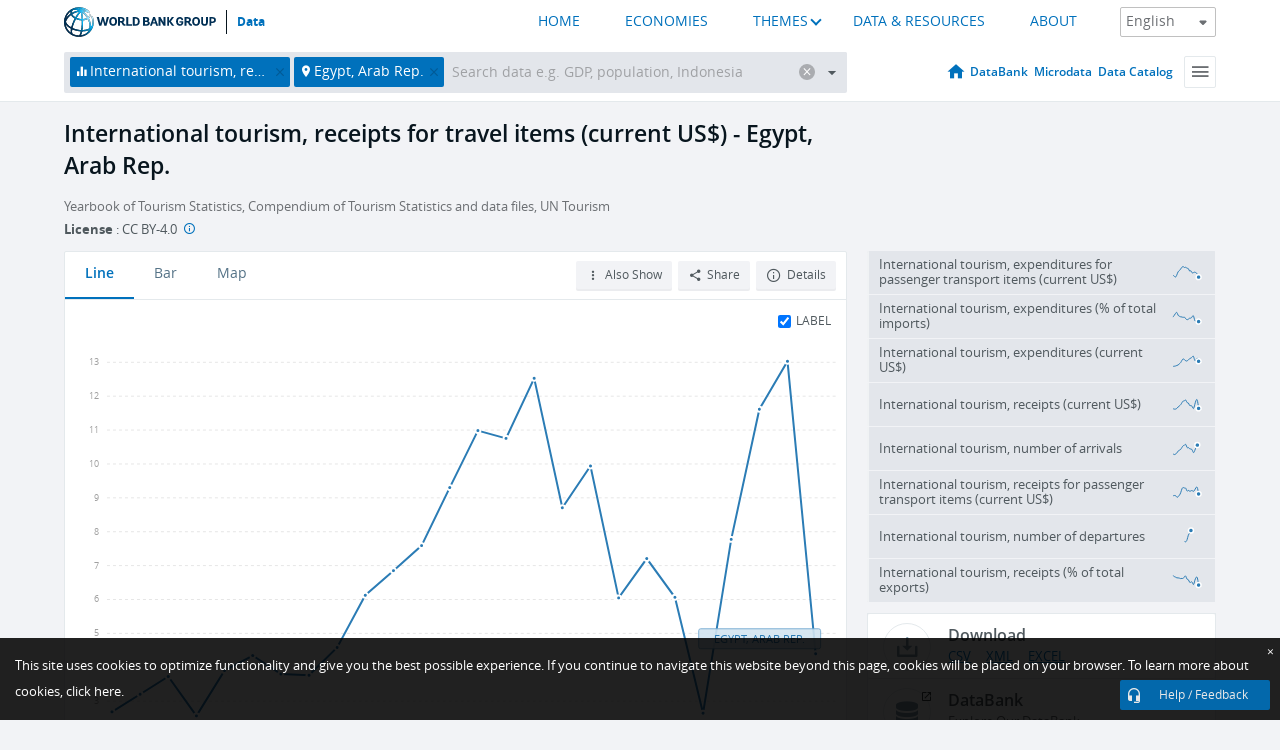

--- FILE ---
content_type: text/html; charset=utf-8
request_url: https://data.worldbank.org/indicator/ST.INT.TVLR.CD?locations=EG
body_size: 112854
content:
<!doctype html>
<html data-reactroot="" data-reactid="1" data-react-checksum="-2076915255"><head data-reactid="2"><meta charset="utf-8" data-reactid="3"/><title data-react-helmet="true" data-reactid="4">International tourism, receipts for travel items (current US$) - Egypt, Arab Rep. | Data</title><meta content="width=device-width, initial-scale=1, minimal-ui" name="viewport" data-reactid="5"/><meta content="IE=Edge" http-equiv="X-UA-Compatible" data-reactid="6"/><meta data-react-helmet="true" name="description" content="International tourism, receipts for travel items (current US$) - Egypt, Arab Rep. from The World Bank: Data" data-reactid="7"/><link href="/favicon.ico?v=1.1" rel="shortcut icon" data-reactid="8"/><meta name="google-site-verification" content="ByFDZmo3VoJURCHrA3WHjth6IAISYQEbe20bfzTPCPo" data-reactid="9"/><meta property="og:title" content="World Bank Open Data" data-reactid="10"/><meta property="og:description" content="Free and open access to global development data" data-reactid="11"/><meta property="og:image" content="https://data.worldbank.org/assets/images/logo-wb-header-en.svg" data-reactid="12"/><meta property="og:url" content="https://data.worldbank.org" data-reactid="13"/><meta property="og:site_name" content="World Bank Open Data" data-reactid="14"/><meta name="twitter:title" content="World Bank Open Data" data-reactid="15"/><meta name="twitter:description" content="Free and open access to global development data" data-reactid="16"/><meta name="twitter:image" content="https://data.worldbank.org/assets/images/logo-wb-header-en.svg" data-reactid="17"/><meta property="og:title" content="World Bank Open Data" data-reactid="18"/><meta property="og:description" content="Free and open access to global development data" data-reactid="19"/><meta property="og:image" content="https://data.worldbank.org/assets/images/logo-wb-header-en.svg" data-reactid="20"/><meta property="og:url" content="https://data.worldbank.org" data-reactid="21"/><meta property="og:site_name" content="World Bank Open Data" data-reactid="22"/><meta name="twitter:title" content="World Bank Open Data" data-reactid="23"/><meta name="twitter:description" content="Free and open access to global development data" data-reactid="24"/><meta name="twitter:image" content="https://data.worldbank.org/assets/images/logo-wb-header-en.svg" data-reactid="25"/><meta name="twitter:card" content="@worldbankdata" data-reactid="26"/><meta name="twitter:creator" content="@worldbankdata" data-reactid="27"/><link href="/dist/main-5609719b9db58fc95eb8.css" media="screen, projection" rel="stylesheet" type="text/css" data-reactid="28"/><script data-reactid="29">
  var wbgData = wbgData || {};

  wbgData.page = {
      pageInfo: {
          pageName: "",
          pageCategory: "",
          pageUid: "",
          pageFirstPub: "",
          pageLastMod: "",
          author: "",
          topicTag: "",
          subtopicTag: "",
          contentType: "",
          channel: "",
          webpackage: ""
      },
      sectionInfo: {
          siteSection: "",
          subsectionP2: "",
          subsectionP3: "",
          subsectionP4: "",
          subsectionP5: "",
      }
  }
  wbgData.site = {
      pageLoad: "N",
      siteInfo: {
          siteLanguage: "",
          siteCountry: "",
          siteEnv: "",
          siteType: "datamain",
          siteRegion: "",
          userIpaddressType: "",
      },
      techInfo: {
          cmsType: "",
          bussVPUnit: "",
          bussUnit: "",
          bussUserGroup: "",
          bussAgency: "",
      },
  }
</script><script src="https://assets.adobedtm.com/223f6e2cf7c9/3eb6c9b72a93/launch-7bc0cdc67098.min.js" async="" data-reactid="30"></script><link data-react-helmet="true" rel="canonical" href="https://data.worldbank.org/indicator/ST.INT.TVLR.CD?locations=EG" data-reactid="31"/><link data-react-helmet="true" rel="alternate" href="https://datos.bancomundial.org/indicador/ST.INT.TVLR.CD?locations=EG" hreflang="es" data-reactid="32"/><link data-react-helmet="true" rel="alternate" href="https://donnees.banquemondiale.org/indicateur/ST.INT.TVLR.CD?locations=EG" hreflang="fr" data-reactid="33"/><link data-react-helmet="true" rel="alternate" href="https://data.albankaldawli.org/indicator/ST.INT.TVLR.CD?locations=EG" hreflang="ar" data-reactid="34"/><link data-react-helmet="true" rel="alternate" href="https://data.worldbank.org.cn/indicator/ST.INT.TVLR.CD?locations=EG" hreflang="zh" data-reactid="35"/></head><body data-reactid="36"><span style="padding-top:15px;" data-reactid="37"><!--[if lte IE 9]><p>It seems you are using an older browser. This site is optimized for modern browsers. Please upgrade to a modern browser for the best experience.<![endif]--></span><div id="app" data-reactid="38"><div class="" data-reactroot="" data-reactid="1" data-react-checksum="970683600"><div data-reactid="2"><div class="" data-reactid="3"><div class="" style="opacity:1;-webkit-transition:0.4s opacity;transition:0.4s opacity;-webkit-transition-delay:0s;transition-delay:0s;" data-reactid="4"><div class="" style="display:none;position:fixed;top:0;left:0;width:40%;max-width:100% !important;height:2px;box-shadow:1px 1px 1px rgba(0,0,0,0.4);border-radius:0 1px 1px 0;-webkit-transition:0.4s width, 0.4s background-color;transition:0.4s width, 0.4s background-color;background-color:#0071BC;" data-reactid="5"></div></div><header class="border-bottom" id="header" data-reactid="6"><div class="wrapper" data-reactid="7"><div data-reactid="8"><a class="logo" href="http://www.worldbank.org" target="_blank" data-reactid="9"><img alt="The World Bank" src="/assets/images/logo-wb-header-en.svg" data-reactid="10"/></a><a class="datalink" href="/" data-reactid="11">Data</a></div><div class="tail-container" data-reactid="12"><div class="tab-switcher-container" data-reactid="13"><div class="tab-switcher-item-container " data-reactid="14"><a href="/" data-reactid="15">HOME</a></div><div class="tab-switcher-item-container " data-reactid="16"><a href="https://data360.worldbank.org/en/economies" target="_blank" rel="noopener noreferrer" data-reactid="17">ECONOMIES</a></div><div class="tab-switcher-item-container " data-reactid="18"><a class="tab-switcher-1 tab-switcher-themes " href="#" data-reactid="19">THEMES</a></div><div class="tab-switcher-item-container " data-reactid="20"><a href="https://data360.worldbank.org/en/search" target="_blank" rel="noopener noreferrer" data-reactid="21">DATA &amp; RESOURCES</a></div><div class="tab-switcher-item-container " data-reactid="22"><a href="https://data360.worldbank.org/en/about" target="_blank" rel="noopener noreferrer" data-reactid="23">ABOUT</a></div></div><select class="dropdown" data-reactid="24"><option value="https://data.worldbank.org/indicator/ST.INT.TVLR.CD?locations=EG" data-reactid="25">English</option><option value="https://datos.bancomundial.org/indicador/ST.INT.TVLR.CD?locations=EG" data-reactid="26">Español</option><option value="https://donnees.banquemondiale.org/indicateur/ST.INT.TVLR.CD?locations=EG" data-reactid="27">Français</option><option value="https://data.albankaldawli.org/indicator/ST.INT.TVLR.CD?locations=EG" data-reactid="28">العربية</option><option value="https://data.worldbank.org.cn/indicator/ST.INT.TVLR.CD?locations=EG" data-reactid="29">中文</option></select></div></div></header><div data-reactid="30"><nav id="nav" class="" data-reactid="31"><div class="wrapper" data-reactid="32"><div class="search" data-reactid="33"><div class="multiSelector-container " data-reactid="34"><div class="search-bar multiSelector " data-reactid="35"><div class="selector-box" data-reactid="36"><div class="scroll-box" data-reactid="37"><span class="indicator" data-reactid="38"><!-- react-text: 39 -->International tourism, receipts for travel items (current US$)<!-- /react-text --><button data-reactid="40"></button></span><span class="location" data-reactid="41"><!-- react-text: 42 -->Egypt, Arab Rep.<!-- /react-text --><button data-reactid="43"></button></span><input type="text" autocapitalize="off" autocomplete="off" autocorrect="off" id="selector" placeholder="Search data e.g. GDP, population, Indonesia" spellcheck="false" tabindex="0" value="" class="" data-reactid="44"/></div></div><button class="clear" data-reactid="45"></button><button class="" data-reactid="46"></button><div class="dropdownBox " data-reactid="47"><div class="control" data-reactid="48"><button class="close button secondary" data-reactid="49">Close</button></div><p data-reactid="50"><span data-reactid="51">Browse World Development Indicators by</span><a class="country" href="/country" data-reactid="52"><span data-reactid="53">Country</span></a><span data-reactid="54">or</span><a href="/indicator" data-reactid="55"><span data-reactid="56">Indicator</span></a></p></div></div></div></div><nav class="links" data-reactid="57"><a class="nav-item datapage" href="/" data-reactid="58"></a><a class="nav-item" href="http://databank.worldbank.org/data/home.aspx" target="false" data-reactid="59">DataBank</a><a class="nav-item" href="http://microdata.worldbank.org/index.php/home" target="false" data-reactid="60">Microdata</a><a class="nav-item" href="https://datacatalog.worldbank.org" target="_self" data-reactid="61">Data Catalog</a><div class="megamenu" data-reactid="62"><button class="menu" id="navBarMenu" data-reactid="63"><span data-reactid="64">Menu</span></button><div class="menuContainer" data-reactid="65"><div class="box" data-reactid="66"><ul class="featured" data-reactid="67"><li data-reactid="68"><a href="http://microdata.worldbank.org/index.php/home" target="_blank" data-reactid="69">Microdata</a></li><li data-reactid="70"><a href="http://datacatalog.worldbank.org" target="_blank" data-reactid="71">Data Catalog</a></li><li data-reactid="72"><a href="http://databank.worldbank.org/data/home.aspx" target="_blank" data-reactid="73"><span data-reactid="74">DataBank</span></a></li></ul><div class="wrapper " data-reactid="75"><div class="dropdownBox" data-reactid="76"><span data-reactid="77">Browse World Development Indicators by</span><a class="country" href="/country" data-reactid="78"><span data-reactid="79">Country</span></a><a href="/indicator" data-reactid="80"><span data-reactid="81">Indicator</span></a></div><div class="colGroup" data-reactid="82"><ul class="col" data-reactid="83"><li class="hasItem" data-reactid="84"><a href="/about" data-reactid="85">About Us</a><ul data-reactid="86"><li data-reactid="87"><a href="/about/get-started" data-reactid="88">Get Started</a></li><li data-reactid="89"><a href="/about/faq" data-reactid="90">FAQ</a></li><li data-reactid="91"><a href="http://datahelpdesk.worldbank.org" data-reactid="92">Help Desk</a></li><li data-reactid="93"><a href="/about/contact" data-reactid="94">Contact</a></li></ul></li></ul><ul class="col" data-reactid="95"><li class="hasItem" data-reactid="96"><a href="/about/data-programs" data-reactid="97">Data Programs</a><ul data-reactid="98"><li data-reactid="99"><a href="/about/data-programs#statcap" data-reactid="100">Improving Statistical Capacity</a></li><li data-reactid="101"><a href="https://www.worldbank.org/en/programs/global-data-facility" data-reactid="102">Global Data Facility</a></li><li data-reactid="103"><a href="/about/data-programs#icp" data-reactid="104">International Comparison Program &amp; Purchasing Power Parity</a></li><li data-reactid="105"><a href="/about/data-programs#ihsn" data-reactid="106">International Household Survey Network (IHSN)</a></li><li data-reactid="107"><a href="/about/data-programs#jedh" data-reactid="108">Joint External Debt Hub</a></li><li data-reactid="109"><a href="/about/data-programs#ogd-toolkit" data-reactid="110">Open Data Toolkit</a></li><li data-reactid="111"><a href="/about/data-programs#qeds" data-reactid="112">Quarterly External Debt Statistics</a></li></ul></li></ul><ul class="col" data-reactid="113"><li class="hasItem" data-reactid="114"><a href="/products" data-reactid="115">Products</a><ul data-reactid="116"><li data-reactid="117"><a href="http://datatopics.worldbank.org/world-development-indicators" data-reactid="118">World Development Indicators</a></li><li data-reactid="119"><a href="https://www.worldbank.org/en/programs/debt-statistics/ids/products" data-reactid="120">International Debt Statistics</a></li><li data-reactid="121"><a href="/products/data-books" data-reactid="122">Other Books and Reports</a></li><li data-reactid="123"><a href="https://datahelpdesk.worldbank.org/knowledgebase/articles/906519" data-reactid="124">Country &amp; Lending Groups</a></li><li data-reactid="125"><a href="/products/tools" data-reactid="126">Data Portals and Tools</a></li></ul></li></ul><ul class="col" data-reactid="127"><li data-reactid="128"><a href="http://datatopics.worldbank.org/sdgs" data-reactid="129">Development Goals</a></li><li data-reactid="130"><a href="/summary-terms-of-use" data-reactid="131">Terms of Use</a></li><li data-reactid="132"><a href="https://datahelpdesk.worldbank.org/knowledgebase/articles/889386" data-reactid="133">For Developers</a></li></ul></div></div></div></div></div></nav></div></nav></div><div class="wrapper" id="main" data-reactid="134"><!-- react-text: 135 --><!-- /react-text --><!-- react-empty: 136 --><article class="card indicator" id="mainChart" data-reactid="137"><span data-reactid="138"></span><div class="cardheader" data-reactid="139"><a href="/indicator/ST.INT.TVLR.CD" data-reactid="140"><h1 data-reactid="141">International tourism, receipts for travel items (current US$) - Egypt, Arab Rep.</h1></a><div class="sources-org" data-reactid="142"><span data-reactid="143"><span data-reactid="144">Yearbook of Tourism Statistics, Compendium of Tourism Statistics and data files, UN Tourism</span></span></div><div class="license meta" data-reactid="145"><em data-reactid="146"><span data-reactid="147">License</span><!-- react-text: 148 --> <!-- /react-text --></em><!-- react-text: 149 --> : <!-- /react-text --><!-- react-text: 150 -->CC BY-4.0<!-- /react-text --><!-- react-text: 151 -->  <!-- /react-text --><a href="https://datacatalog.worldbank.org/public-licenses#cc-by" target="_blank" class="info-b" data-reactid="152"></a></div></div><section class="body" data-reactid="153"><nav class="tabs" data-reactid="154"><div class="tab-item" data-reactid="155"><a class="active" data-reactid="156"><span data-reactid="157">Line</span></a><a class="" data-reactid="158"><span data-reactid="159">Bar</span></a><a data-reactid="160"><span data-reactid="161">Map</span></a></div><div class="buttons" data-reactid="162"><span style="position:relative;z-index:4;" data-reactid="163"><button class="button secondary more" id="ContextualDropdown" data-reactid="164"><span data-reactid="165">Also Show</span></button><ul class="ContextualDropdownBox" style="display:none;" data-reactid="166"><li class="selected" id="default" data-reactid="167">None</li><li class="" id="aggregate" data-reactid="168">Aggregates</li><li class="" id="region" data-reactid="169">Same region</li><li class="" id="similar" data-reactid="170">Similar values</li><li class="" id="max" data-reactid="171">Highest values</li><li class="" id="min" data-reactid="172">Lowest values</li></ul></span><button class="button secondary share" style="display:inline-block;" data-reactid="173"><span data-reactid="174">Share</span></button><button class="button secondary openinnew" data-reactid="175"><span data-reactid="176">Details</span></button></div></nav><div class="view chart" data-reactid="177"><div class="label" data-reactid="178"><label data-reactid="179"><span data-reactid="180">Label</span></label><input type="checkbox" checked="" data-reactid="181"/></div><img class="placeholder" src="/assets/images/placeholder.png" data-reactid="182"/><div class="d3-chart spinning" data-reactid="183"></div></div><footer class="controls" data-reactid="184"><div data-reactid="185"><div class="show-desktop" data-reactid="186"><span class="range year" data-reactid="187"><p data-reactid="188"><b data-reactid="189">1995</b><!-- react-text: 190 --> - <!-- /react-text --><b data-reactid="191">2020</b></p><div style="position:relative;" class="newSlider" data-reactid="192"><div class="bar bar-0" style="position:absolute;will-change:;left:0;right:0;" data-reactid="193"></div><div class="bar bar-1" style="position:absolute;will-change:;left:0;right:0;" data-reactid="194"></div><div class="bar bar-2" style="position:absolute;will-change:;left:0;right:0;" data-reactid="195"></div><div class="handle handle-0 " style="position:absolute;will-change:;z-index:1;left:0px;" data-reactid="196"></div><div class="handle handle-1 " style="position:absolute;will-change:;z-index:2;left:0px;" data-reactid="197"></div></div></span></div><div class="hide-desktop" data-reactid="198"><div data-reactid="199"><span class="select year" data-reactid="200"><select data-reactid="201"><option value="2020" data-reactid="202">2020</option><option value="2019" data-reactid="203">2019</option><option value="2018" data-reactid="204">2018</option><option value="2017" data-reactid="205">2017</option><option value="2016" data-reactid="206">2016</option><option value="2015" data-reactid="207">2015</option><option value="2014" data-reactid="208">2014</option><option value="2013" data-reactid="209">2013</option><option value="2012" data-reactid="210">2012</option><option value="2011" data-reactid="211">2011</option><option value="2010" data-reactid="212">2010</option><option value="2009" data-reactid="213">2009</option><option value="2008" data-reactid="214">2008</option><option value="2007" data-reactid="215">2007</option><option value="2006" data-reactid="216">2006</option><option value="2005" data-reactid="217">2005</option><option value="2004" data-reactid="218">2004</option><option value="2003" data-reactid="219">2003</option><option value="2002" data-reactid="220">2002</option><option value="2001" data-reactid="221">2001</option><option value="2000" data-reactid="222">2000</option><option value="1999" data-reactid="223">1999</option><option value="1998" data-reactid="224">1998</option><option value="1997" data-reactid="225">1997</option><option value="1996" data-reactid="226">1996</option><option selected="" value="1995" data-reactid="227">1995</option></select></span><span class="select year" data-reactid="228"><select data-reactid="229"><option selected="" value="2020" data-reactid="230">2020</option><option value="2019" data-reactid="231">2019</option><option value="2018" data-reactid="232">2018</option><option value="2017" data-reactid="233">2017</option><option value="2016" data-reactid="234">2016</option><option value="2015" data-reactid="235">2015</option><option value="2014" data-reactid="236">2014</option><option value="2013" data-reactid="237">2013</option><option value="2012" data-reactid="238">2012</option><option value="2011" data-reactid="239">2011</option><option value="2010" data-reactid="240">2010</option><option value="2009" data-reactid="241">2009</option><option value="2008" data-reactid="242">2008</option><option value="2007" data-reactid="243">2007</option><option value="2006" data-reactid="244">2006</option><option value="2005" data-reactid="245">2005</option><option value="2004" data-reactid="246">2004</option><option value="2003" data-reactid="247">2003</option><option value="2002" data-reactid="248">2002</option><option value="2001" data-reactid="249">2001</option><option value="2000" data-reactid="250">2000</option><option value="1999" data-reactid="251">1999</option><option value="1998" data-reactid="252">1998</option><option value="1997" data-reactid="253">1997</option><option value="1996" data-reactid="254">1996</option><option value="1995" data-reactid="255">1995</option></select></span></div></div></div></footer></section><aside class="sidebar" data-reactid="256"><div data-reactid="257"><div class="featured-indicators" data-reactid="258"><ul class="chart-list" data-reactid="259"><li data-reactid="260"><a href="/indicator/ST.INT.TRNX.CD?locations=EG" data-reactid="261"><span class="name" data-reactid="262">International tourism, expenditures for passenger transport items (current US$)</span><div class="chart" data-reactid="263"><img class="placeholder" src="/assets/images/placeholder.png" data-reactid="264"/><div class="d3-chart spinning" data-reactid="265"></div></div></a></li><li data-reactid="266"><a href="/indicator/ST.INT.XPND.MP.ZS?locations=EG" data-reactid="267"><span class="name" data-reactid="268">International tourism, expenditures (% of total imports)</span><div class="chart" data-reactid="269"><img class="placeholder" src="/assets/images/placeholder.png" data-reactid="270"/><div class="d3-chart spinning" data-reactid="271"></div></div></a></li><li data-reactid="272"><a href="/indicator/ST.INT.XPND.CD?locations=EG" data-reactid="273"><span class="name" data-reactid="274">International tourism, expenditures (current US$)</span><div class="chart" data-reactid="275"><img class="placeholder" src="/assets/images/placeholder.png" data-reactid="276"/><div class="d3-chart spinning" data-reactid="277"></div></div></a></li><li data-reactid="278"><a href="/indicator/ST.INT.RCPT.CD?locations=EG" data-reactid="279"><span class="name" data-reactid="280">International tourism, receipts (current US$)</span><div class="chart" data-reactid="281"><img class="placeholder" src="/assets/images/placeholder.png" data-reactid="282"/><div class="d3-chart spinning" data-reactid="283"></div></div></a></li><li data-reactid="284"><a href="/indicator/ST.INT.ARVL?locations=EG" data-reactid="285"><span class="name" data-reactid="286">International tourism, number of arrivals</span><div class="chart" data-reactid="287"><img class="placeholder" src="/assets/images/placeholder.png" data-reactid="288"/><div class="d3-chart spinning" data-reactid="289"></div></div></a></li><li data-reactid="290"><a href="/indicator/ST.INT.TRNR.CD?locations=EG" data-reactid="291"><span class="name" data-reactid="292">International tourism, receipts for passenger transport items (current US$)</span><div class="chart" data-reactid="293"><img class="placeholder" src="/assets/images/placeholder.png" data-reactid="294"/><div class="d3-chart spinning" data-reactid="295"></div></div></a></li><li data-reactid="296"><a href="/indicator/ST.INT.DPRT?locations=EG" data-reactid="297"><span class="name" data-reactid="298">International tourism, number of departures</span><div class="chart" data-reactid="299"><img class="placeholder" src="/assets/images/placeholder.png" data-reactid="300"/><div class="d3-chart spinning" data-reactid="301"></div></div></a></li><li data-reactid="302"><a href="/indicator/ST.INT.RCPT.XP.ZS?locations=EG" data-reactid="303"><span class="name" data-reactid="304">International tourism, receipts (% of total exports)</span><div class="chart" data-reactid="305"><img class="placeholder" src="/assets/images/placeholder.png" data-reactid="306"/><div class="d3-chart spinning" data-reactid="307"></div></div></a></li></ul></div><div class="buttonGroup" data-reactid="308"><div class="btn-item download" data-reactid="309"><h4 data-reactid="310"><span data-reactid="311">Download</span></h4><p data-reactid="312"><a href="https://api.worldbank.org/v2/en/indicator/ST.INT.TVLR.CD?downloadformat=csv" data-reactid="313">CSV</a><a href="https://api.worldbank.org/v2/en/indicator/ST.INT.TVLR.CD?downloadformat=xml" data-reactid="314">XML</a><a href="https://api.worldbank.org/v2/en/indicator/ST.INT.TVLR.CD?downloadformat=excel" data-reactid="315">EXCEL</a></p></div><a class="btn-item databank" href="http://databank.worldbank.org/data/reports.aspx?source=2&amp;series=ST.INT.TVLR.CD&amp;country=EGY" target="_blank" data-reactid="316"><h4 data-reactid="317"><span data-reactid="318">DataBank</span></h4><p data-reactid="319"><span data-reactid="320">Explore Our DataBank</span></p></a></div></div></aside></article><div data-reactid="321"><span data-reactid="322"><article class="details card" data-reactid="323"><h2 data-reactid="324">Selected Countries and Economies</h2><div data-reactid="325"><div data-reactid="326"><!-- react-text: 327 --><!-- /react-text --><section class="body" data-reactid="328"><div class="infinite" data-reactid="329"><div class="item title" data-reactid="330"><div class="th country ascendant" data-reactid="331"><span data-reactid="332">Country</span></div><div class="th most_recent_year" data-customlink="ss:body content" data-reactid="333"><span data-reactid="334">Most Recent Year</span></div><div class="th most_recent_value" data-customlink="ss:body content" data-reactid="335"><span data-reactid="336">Most Recent Value</span><span data-reactid="337"><br data-reactid="338"/><!-- react-text: 339 -->(<!-- /react-text --><span data-reactid="340">Thousands</span><!-- react-text: 341 -->)<!-- /react-text --></span></div><div class="th sparkline" data-reactid="342"></div></div></div></section></div></div></article><article class="details card" data-reactid="343"><h2 data-reactid="344">All Countries and Economies</h2><div data-reactid="345"><div data-reactid="346"><!-- react-text: 347 --><!-- /react-text --><section class="body" data-reactid="348"><div class="infinite" data-reactid="349"><div class="item title" data-reactid="350"><div class="th country ascendant" data-reactid="351"><span data-reactid="352">Country</span></div><div class="th most_recent_year" data-customlink="ss:body content" data-reactid="353"><span data-reactid="354">Most Recent Year</span></div><div class="th most_recent_value" data-customlink="ss:body content" data-reactid="355"><span data-reactid="356">Most Recent Value</span><span data-reactid="357"><br data-reactid="358"/><!-- react-text: 359 -->(<!-- /react-text --><span data-reactid="360">Thousands</span><!-- react-text: 361 -->)<!-- /react-text --></span></div><div class="th sparkline" data-reactid="362"></div></div></div></section></div></div></article></span></div></div><div id="hf_footer_wrapper" data-reactid="363"><div class="right-bottom" data-reactid="364"><a class="help-improve" href="http://goo.gl/forms/Hw4zfOQufm" target="_blank" data-reactid="365"><span data-reactid="366">Help us improve this site</span></a><button class="fixed-button" data-reactid="367"><span data-reactid="368">Help / Feedback</span></button></div><div class="wrapper" data-reactid="369"><ul class="_bottom" data-reactid="370"><li class="_bottom_logo" data-reactid="371"><a href="http://www.worldbank.org/" target="_blank" data-reactid="372"><img src="/assets/images/logo-wbg-footer-en.svg" alt="The World Bank Working for a World Free of Poverty" data-reactid="373"/></a></li><li class="_ibrd" data-reactid="374"><a href="http://www.worldbank.org/en/about/what-we-do/brief/ibrd" target="_blank" data-reactid="375">IBRD</a></li><li data-reactid="376"><a href="http://www.worldbank.org/ida" target="_blank" data-reactid="377">IDA</a></li><li data-reactid="378"><a href="http://www.ifc.org" target="_blank" data-reactid="379">IFC</a></li><li data-reactid="380"><a href="http://www.miga.org" target="_blank" data-reactid="381">MIGA</a></li><li data-reactid="382"><a href="http://icsid.worldbank.org" target="_blank" data-reactid="383">ICSID</a></li><li class="_bottom_social" data-reactid="384"><div class="social-container" data-reactid="385"><a href="https://www.facebook.com/worldbank/" data-reactid="386"><img alt="World Bank Facebook" src="/media/social/facebook.svg" data-reactid="387"/></a><a href="https://x.com/worldbankdata" data-reactid="388"><img alt="World Bank Twitter" src="/media/social/twitter.svg" data-reactid="389"/></a><a href="https://github.com/worldbank" data-reactid="390"><img alt="World Bank Github" src="/media/social/github.svg" data-reactid="391"/></a><a href="https://www.linkedin.com/showcase/world-bank-development-economics/posts/?feedView=all" data-reactid="392"><img alt="World Bank Linkedin" src="/media/social/linkedin.svg" data-reactid="393"/></a></div></li></ul><div class="_bottom_left" data-reactid="394"><ul data-reactid="395"><li data-reactid="396"><a href="http://www.worldbank.org/en/about/legal" target="_blank" data-reactid="397">Legal</a></li><li data-reactid="398"><a href="https://www.worldbank.org/en/about/legal/privacy-notice" target="_blank" data-reactid="399">Privacy Notice</a></li><li data-reactid="400"><a href="http://www.worldbank.org/en/access-to-information" target="_blank" data-reactid="401">Access to Information</a></li><li data-reactid="402"><a href="http://www.worldbank.org/jobs" target="_blank" data-reactid="403">Jobs</a></li><li class="_last" data-reactid="404"><a href="http://www.worldbank.org/contacts" target="_blank" data-reactid="405">Contact</a></li></ul><div class="_copyright" data-reactid="406"><!-- react-text: 407 -->© <!-- /react-text --><!-- react-text: 408 -->2026<!-- /react-text --><!-- react-text: 409 --> The World Bank Group, All Rights Reserved.<!-- /react-text --></div></div><div class="_bottom_right" data-reactid="410"><a href="http://www.worldbank.org/fraudandcorruption?clear" target="_blank" data-reactid="411"><div data-reactid="412">REPORT FRAUD OR CORRUPTION</div></a></div></div><div class="privacy-widget hide" data-reactid="413"><p data-reactid="414"><!-- react-text: 415 -->This site uses cookies to optimize functionality and give you the best possible experience. If you continue to navigate this website beyond this page, cookies will be placed on your browser. To learn more about cookies, <!-- /react-text --><!-- react-text: 416 --> <!-- /react-text --><a href="https://www.worldbank.org/en/about/legal/privacy-notice" rel="noreferrer noopener" target="_blank" data-reactid="417">click here.</a></p><button aria-label="Close" class="close accept-consent" tabindex="0" type="button" data-reactid="418"><span aria-hidden="true" data-reactid="419">×</span></button></div></div></div></div></div></div><script data-reactid="39">window.__data=["^ ","cache",["^ ","banner",["^ ","$type","atom","value",["^ ","fr","<div id=\"wb_banner\"><span class=\"wb_banner_text\">COVID-19 : Comment le Groupe de la Banque mondiale aide-t-il les pays à faire face à la pandémie ?  <a class=\"btn-schedule\" href=\"https://www.banquemondiale.org/fr/who-we-are/news/coronavirus-covid19?intcid=wbw_xpl_banner_fr_ext_Covid19\">Suivez notre actualité</a></p>\r\n</span><span class=\"wb_banner_descr\"></span><input type=\"button\" value=\"Close\" onclick=\"wb_close();\" /></div>","en","<div id=\"wb_banner\"><span class=\"wb_banner_text\"><p>Learn how the World Bank Group is helping countries with COVID-19 (coronavirus). <a class=\"btn-schedule\" href=\"https://www.worldbank.org/en/who-we-are/news/coronavirus-covid19?intcid=wbw_xpl_banner_en_ext_Covid19\">Find Out </a></p></span><span class=\"wb_banner_descr\"></span><input type=\"button\" value=\"Close\" onclick=\"wb_close();\" /></div>","pt",null,"ar","<div id=\"wb_banner\"><span class=\"wb_banner_text\"><p>تعرّف كيف تدعم مجموعة البنك الدولي البلدان المتأثرة بتفشِّي فيروس كورونا (COVID-19). <a class=\"btn-schedule\" href=\"https://www.albankaldawli.org/ar/who-we-are/news/coronavirus-covid19?intcid=wbw_xpl_banner_ar_ext_Covid19\"> للمزيد  </a></p>\r\n</span><span class=\"wb_banner_descr\"></span><input type=\"button\" value=\"Close\" onclick=\"wb_close();\" /></div>","display",true,"es","<div id=\"wb_banner\"><span class=\"wb_banner_text\"><p>Coronavirus: La respuesta del Grupo Banco Mundial ante la emergencia mundial de hacer frente a la pandemia. <a class=\"btn-schedule\" href=\"https://www.bancomundial.org/es/who-we-are/news/coronavirus-covid19?intcid=wbw_xpl_banner_es_ext_Covid19\">Sepa más</a></p></span><span class=\"wb_banner_descr\"></span><input type=\"button\" value=\"Close\" onclick=\"wb_close();\" /></div>"]],"lists",["^ ","countries",["^ ","en",["^ ","^2","atom","^3",[["^ ","en",["^ ","name","Bangladesh"],"^7","Bangladesh","locationType","country","id","BD"],["^ ","en",["^ ","^7","Belgium"],"^7","Belgium","^8","country","id","BE"],["^ ","en",["^ ","^7","Burkina Faso"],"^7","Burkina Faso","^8","country","id","BF"],["^ ","en",["^ ","^7","Bulgaria"],"^7","Bulgaria","^8","country","id","BG"],["^ ","en",["^ ","^7","Venezuela, RB"],"^7","Venezuela, RB","^8","country","id","VE"],["^ ","en",["^ ","^7","Bosnia and Herzegovina"],"^7","Bosnia and Herzegovina","^8","country","id","BA"],["^ ","en",["^ ","^7","Barbados"],"^7","Barbados","^8","country","id","BB"],["^ ","en",["^ ","^7","Bermuda"],"^7","Bermuda","^8","country","id","BM"],["^ ","en",["^ ","^7","Brunei Darussalam"],"^7","Brunei Darussalam","^8","country","id","BN"],["^ ","en",["^ ","^7","Bolivia"],"^7","Bolivia","^8","country","id","BO"],["^ ","en",["^ ","^7","Bahrain"],"^7","Bahrain","^8","country","id","BH"],["^ ","en",["^ ","^7","Burundi"],"^7","Burundi","^8","country","id","BI"],["^ ","en",["^ ","^7","Benin"],"^7","Benin","^8","country","id","BJ"],["^ ","en",["^ ","^7","Bhutan"],"^7","Bhutan","^8","country","id","BT"],["^ ","en",["^ ","^7","Jamaica"],"^7","Jamaica","^8","country","id","JM"],["^ ","en",["^ ","^7","Botswana"],"^7","Botswana","^8","country","id","BW"],["^ ","en",["^ ","^7","Samoa"],"^7","Samoa","^8","country","id","WS"],["^ ","en",["^ ","^7","Brazil"],"^7","Brazil","^8","country","id","BR"],["^ ","en",["^ ","^7","Bahamas, The"],"^7","Bahamas, The","^8","country","id","BS"],["^ ","en",["^ ","^7","Channel Islands"],"^7","Channel Islands","^8","country","id","JG"],["^ ","en",["^ ","^7","Belarus"],"^7","Belarus","^8","country","id","BY"],["^ ","en",["^ ","^7","Belize"],"^7","Belize","^8","country","id","BZ"],["^ ","en",["^ ","^7","Russian Federation"],"^7","Russian Federation","^8","country","id","RU"],["^ ","en",["^ ","^7","Rwanda"],"^7","Rwanda","^8","country","id","RW"],["^ ","en",["^ ","^7","Serbia"],"^7","Serbia","^8","country","id","RS"],["^ ","en",["^ ","^7","Kenya"],"^7","Kenya","^8","country","id","KE"],["^ ","en",["^ ","^7","Lithuania"],"^7","Lithuania","^8","country","id","LT"],["^ ","en",["^ ","^7","Mozambique"],"^7","Mozambique","^8","country","id","MZ"],["^ ","en",["^ ","^7","Luxembourg"],"^7","Luxembourg","^8","country","id","LU"],["^ ","en",["^ ","^7","Cuba"],"^7","Cuba","^8","country","id","CU"],["^ ","en",["^ ","^7","Post-demographic dividend"],"^7","Post-demographic dividend","^8","demodividend","regionType","demodividend","id","V4"],["^ ","en",["^ ","^7","Romania"],"^7","Romania","^8","country","id","RO"],["^ ","en",["^ ","^7","Guinea-Bissau"],"^7","Guinea-Bissau","^8","country","id","GW"],["^ ","en",["^ ","^7","Guam"],"^7","Guam","^8","country","id","GU"],["^ ","en",["^ ","^7","Guatemala"],"^7","Guatemala","^8","country","id","GT"],["^ ","en",["^ ","^7","Greece"],"^7","Greece","^8","country","id","GR"],["^ ","en",["^ ","^7","Equatorial Guinea"],"^7","Equatorial Guinea","^8","country","id","GQ"],["^ ","en",["^ ","^7","Eswatini"],"^7","Eswatini","^8","country","id","SZ"],["^ ","en",["^ ","^7","Japan"],"^7","Japan","^8","country","id","JP"],["^ ","en",["^ ","^7","Guyana"],"^7","Guyana","^8","country","id","GY"],["^ ","en",["^ ","^7","Georgia"],"^7","Georgia","^8","country","id","GE"],["^ ","en",["^ ","^7","Grenada"],"^7","Grenada","^8","country","id","GD"],["^ ","en",["^ ","^7","United Kingdom"],"^7","United Kingdom","^8","country","id","GB"],["^ ","en",["^ ","^7","Gabon"],"^7","Gabon","^8","country","id","GA"],["^ ","en",["^ ","^7","El Salvador"],"^7","El Salvador","^8","country","id","SV"],["^ ","en",["^ ","^7","Viet Nam"],"^7","Viet Nam","^8","country","id","VN"],["^ ","en",["^ ","^7","Guinea"],"^7","Guinea","^8","country","id","GN"],["^ ","en",["^ ","^7","Gambia, The"],"^7","Gambia, The","^8","country","id","GM"],["^ ","en",["^ ","^7","Greenland"],"^7","Greenland","^8","country","id","GL"],["^ ","en",["^ ","^7","Gibraltar"],"^7","Gibraltar","^8","country","id","GI"],["^ ","en",["^ ","^7","Ghana"],"^7","Ghana","^8","country","id","GH"],["^ ","en",["^ ","^7","Oman"],"^7","Oman","^8","country","id","OM"],["^ ","en",["^ ","^7","Tunisia"],"^7","Tunisia","^8","country","id","TN"],["^ ","en",["^ ","^7","OECD members"],"^7","OECD members","^8","region","^9","other","id","OE"],["^ ","en",["^ ","^7","Uruguay"],"^7","Uruguay","^8","country","id","UY"],["^ ","en",["^ ","^7","Central Europe and the Baltics"],"^7","Central Europe and the Baltics","^8","region","^9","other","id","B8"],["^ ","en",["^ ","^7","Tonga"],"^7","Tonga","^8","country","id","TO"],["^ ","en",["^ ","^7","Croatia"],"^7","Croatia","^8","country","id","HR"],["^ ","en",["^ ","^7","Haiti"],"^7","Haiti","^8","country","id","HT"],["^ ","en",["^ ","^7","Hungary"],"^7","Hungary","^8","country","id","HU"],["^ ","en",["^ ","^7","Hong Kong SAR, China"],"^7","Hong Kong SAR, China","^8","country","id","HK"],["^ ","en",["^ ","^7","Upper middle income"],"id","XT","^7","Upper middle income","^8","income_level"],["^ ","en",["^ ","^7","Honduras"],"^7","Honduras","^8","country","id","HN"],["^ ","en",["^ ","^7","Turkmenistan"],"^7","Turkmenistan","^8","country","id","TM"],["^ ","en",["^ ","^7","Timor-Leste"],"^7","Timor-Leste","^8","country","id","TL"],["^ ","en",["^ ","^7","Puerto Rico (US)"],"^7","Puerto Rico (US)","^8","country","id","PR"],["^ ","en",["^ ","^7","West Bank and Gaza"],"^7","West Bank and Gaza","^8","country","id","PS"],["^ ","en",["^ ","^7","Palau"],"^7","Palau","^8","country","id","PW"],["^ ","en",["^ ","^7","Portugal"],"^7","Portugal","^8","country","id","PT"],["^ ","en",["^ ","^7","Paraguay"],"^7","Paraguay","^8","country","id","PY"],["^ ","en",["^ ","^7","Slovenia"],"^7","Slovenia","^8","country","id","SI"],["^ ","en",["^ ","^7","Panama"],"^7","Panama","^8","country","id","PA"],["^ ","en",["^ ","^7","French Polynesia"],"^7","French Polynesia","^8","country","id","PF"],["^ ","en",["^ ","^7","Papua New Guinea"],"^7","Papua New Guinea","^8","country","id","PG"],["^ ","en",["^ ","^7","Zimbabwe"],"^7","Zimbabwe","^8","country","id","ZW"],["^ ","en",["^ ","^7","Peru"],"^7","Peru","^8","country","id","PE"],["^ ","en",["^ ","^7","East Asia & Pacific"],"id","Z4","^7","East Asia & Pacific","^8","region","^9","region"],["^ ","en",["^ ","^7","Pakistan"],"^7","Pakistan","^8","country","id","PK"],["^ ","en",["^ ","^7","Philippines"],"^7","Philippines","^8","country","id","PH"],["^ ","en",["^ ","^7","Europe & Central Asia"],"id","Z7","^7","Europe & Central Asia","^8","region","^9","region"],["^ ","en",["^ ","^7","Sub-Saharan Africa (excluding high income)"],"id","ZF","^7","Sub-Saharan Africa (excluding high income)","^8","region","^9","other"],["^ ","en",["^ ","^7","Poland"],"^7","Poland","^8","country","id","PL"],["^ ","en",["^ ","^7","Zambia"],"^7","Zambia","^8","country","id","ZM"],["^ ","en",["^ ","^7","Latin America & Caribbean"],"id","ZJ","^7","Latin America & Caribbean","^8","region","^9","region"],["^ ","en",["^ ","^7","Estonia"],"^7","Estonia","^8","country","id","EE"],["^ ","en",["^ ","^7","Egypt, Arab Rep."],"^7","Egypt, Arab Rep.","^8","country","id","EG"],["^ ","en",["^ ","^7","Sub-Saharan Africa"],"id","ZG","^7","Sub-Saharan Africa","^8","region","^9","region"],["^ ","en",["^ ","^7","South Africa"],"^7","South Africa","^8","country","id","ZA"],["^ ","en",["^ ","^7","Ecuador"],"^7","Ecuador","^8","country","id","EC"],["^ ","en",["^ ","^7","Italy"],"^7","Italy","^8","country","id","IT"],["^ ","en",["^ ","^7","Seychelles"],"^7","Seychelles","^8","country","id","SC"],["^ ","en",["^ ","^7","Least developed countries: UN classification"],"^7","Least developed countries: UN classification","^8","region","^9","other","id","XL"],["^ ","en",["^ ","^7","Solomon Islands"],"^7","Solomon Islands","^8","country","id","SB"],["^ ","en",["^ ","^7","European Union"],"^7","European Union","^8","region","^9","other","id","EU"],["^ ","en",["^ ","^7","Ethiopia"],"^7","Ethiopia","^8","country","id","ET"],["^ ","en",["^ ","^7","Somalia, Fed. Rep."],"^7","Somalia, Fed. Rep.","^8","country","id","SO"],["^ ","en",["^ ","^7","Tajikistan"],"^7","Tajikistan","^8","country","id","TJ"],["^ ","en",["^ ","^7","Middle East, North Africa, Afghanistan & Pakistan"],"id","ZQ","^7","Middle East, North Africa, Afghanistan & Pakistan","^8","region","^9","region"],["^ ","en",["^ ","^7","Spain"],"^7","Spain","^8","country","id","ES"],["^ ","en",["^ ","^7","Eritrea"],"^7","Eritrea","^8","country","id","ER"],["^ ","en",["^ ","^7","Montenegro"],"^7","Montenegro","^8","country","id","ME"],["^ ","en",["^ ","^7","Moldova"],"^7","Moldova","^8","country","id","MD"],["^ ","en",["^ ","^7","Madagascar"],"^7","Madagascar","^8","country","id","MG"],["^ ","en",["^ ","^7","St. Martin (French part)"],"^7","St. Martin (French part)","^8","country","id","MF"],["^ ","en",["^ ","^7","Morocco"],"^7","Morocco","^8","country","id","MA"],["^ ","en",["^ ","^7","Monaco"],"^7","Monaco","^8","country","id","MC"],["^ ","en",["^ ","^7","Uzbekistan"],"^7","Uzbekistan","^8","country","id","UZ"],["^ ","en",["^ ","^7","Myanmar"],"^7","Myanmar","^8","country","id","MM"],["^ ","en",["^ ","^7","Mali"],"^7","Mali","^8","country","id","ML"],["^ ","en",["^ ","^7","Macao SAR, China"],"^7","Macao SAR, China","^8","country","id","MO"],["^ ","en",["^ ","^7","Mongolia"],"^7","Mongolia","^8","country","id","MN"],["^ ","en",["^ ","^7","Marshall Islands"],"^7","Marshall Islands","^8","country","id","MH"],["^ ","en",["^ ","^7","North Macedonia"],"^7","North Macedonia","^8","country","id","MK"],["^ ","en",["^ ","^7","Mauritius"],"^7","Mauritius","^8","country","id","MU"],["^ ","en",["^ ","^7","Malta"],"^7","Malta","^8","country","id","MT"],["^ ","en",["^ ","^7","Malawi"],"^7","Malawi","^8","country","id","MW"],["^ ","en",["^ ","^7","Maldives"],"^7","Maldives","^8","country","id","MV"],["^ ","en",["^ ","^7","Northern Mariana Islands"],"^7","Northern Mariana Islands","^8","country","id","MP"],["^ ","en",["^ ","^7","Mauritania"],"^7","Mauritania","^8","country","id","MR"],["^ ","en",["^ ","^7","Isle of Man"],"^7","Isle of Man","^8","country","id","IM"],["^ ","en",["^ ","^7","Uganda"],"^7","Uganda","^8","country","id","UG"],["^ ","en",["^ ","^7","Malaysia"],"^7","Malaysia","^8","country","id","MY"],["^ ","en",["^ ","^7","Mexico"],"^7","Mexico","^8","country","id","MX"],["^ ","en",["^ ","^7","Israel"],"^7","Israel","^8","country","id","IL"],["^ ","en",["^ ","^7","France"],"^7","France","^8","country","id","FR"],["^ ","en",["^ ","^7","World"],"^7","World","^8","region","^9","other","id","1W"],["^ ","en",["^ ","^7","Caribbean small states"],"^7","Caribbean small states","^8","region","^9","small_states","id","S3"],["^ ","en",["^ ","^7","Pacific island small states"],"^7","Pacific island small states","^8","region","^9","small_states","id","S2"],["^ ","en",["^ ","^7","Small states"],"^7","Small states","^8","region","^9","small_states","id","S1"],["^ ","en",["^ ","^7","South Asia"],"id","8S","^7","South Asia","^8","region","^9","region"],["^ ","en",["^ ","^7","Other small states"],"^7","Other small states","^8","region","^9","small_states","id","S4"],["^ ","en",["^ ","^7","Arab World"],"^7","Arab World","^8","region","^9","other","id","1A"],["^ ","en",["^ ","^7","Finland"],"^7","Finland","^8","country","id","FI"],["^ ","en",["^ ","^7","Fiji"],"^7","Fiji","^8","country","id","FJ"],["^ ","en",["^ ","^7","Micronesia, Fed. Sts."],"^7","Micronesia, Fed. Sts.","^8","country","id","FM"],["^ ","en",["^ ","^7","Faroe Islands"],"^7","Faroe Islands","^8","country","id","FO"],["^ ","en",["^ ","^7","Nicaragua"],"^7","Nicaragua","^8","country","id","NI"],["^ ","en",["^ ","^7","Azerbaijan"],"^7","Azerbaijan","^8","country","id","AZ"],["^ ","en",["^ ","^7","Netherlands"],"^7","Netherlands","^8","country","id","NL"],["^ ","en",["^ ","^7","Norway"],"^7","Norway","^8","country","id","NO"],["^ ","en",["^ ","^7","Namibia"],"^7","Namibia","^8","country","id","NA"],["^ ","en",["^ ","^7","Vanuatu"],"^7","Vanuatu","^8","country","id","VU"],["^ ","en",["^ ","^7","New Caledonia"],"^7","New Caledonia","^8","country","id","NC"],["^ ","en",["^ ","^7","Niger"],"^7","Niger","^8","country","id","NE"],["^ ","en",["^ ","^7","Nigeria"],"^7","Nigeria","^8","country","id","NG"],["^ ","en",["^ ","^7","Nepal"],"^7","Nepal","^8","country","id","NP"],["^ ","en",["^ ","^7","Nauru"],"^7","Nauru","^8","country","id","NR"],["^ ","en",["^ ","^7","Latin America & Caribbean (excluding high income)"],"id","XJ","^7","Latin America & Caribbean (excluding high income)","^8","region","^9","other"],["^ ","en",["^ ","^7","Kosovo"],"^7","Kosovo","^8","country","id","XK"],["^ ","en",["^ ","^7","Cote d'Ivoire"],"^7","Cote d'Ivoire","^8","country","id","CI"],["^ ","en",["^ ","^7","Switzerland"],"^7","Switzerland","^8","country","id","CH"],["^ ","en",["^ ","^7","Colombia"],"^7","Colombia","^8","country","id","CO"],["^ ","en",["^ ","^7","China"],"^7","China","^8","country","id","CN"],["^ ","en",["^ ","^7","Cameroon"],"^7","Cameroon","^8","country","id","CM"],["^ ","en",["^ ","^7","Chile"],"^7","Chile","^8","country","id","CL"],["^ ","en",["^ ","^7","Euro area"],"^7","Euro area","^8","region","^9","other","id","XC"],["^ ","en",["^ ","^7","Canada"],"^7","Canada","^8","country","id","CA"],["^ ","en",["^ ","^7","New Zealand"],"^7","New Zealand","^8","country","id","NZ"],["^ ","en",["^ ","^7","Congo, Rep."],"^7","Congo, Rep.","^8","country","id","CG"],["^ ","en",["^ ","^7","Central African Republic"],"^7","Central African Republic","^8","country","id","CF"],["^ ","en",["^ ","^7","High income"],"id","XD","^7","High income","^8","income_level"],["^ ","en",["^ ","^7","Congo, Dem. Rep."],"^7","Congo, Dem. Rep.","^8","country","id","CD"],["^ ","en",["^ ","^7","Czechia"],"^7","Czechia","^8","country","id","CZ"],["^ ","en",["^ ","^7","Cyprus"],"^7","Cyprus","^8","country","id","CY"],["^ ","en",["^ ","^7","Costa Rica"],"^7","Costa Rica","^8","country","id","CR"],["^ ","en",["^ ","^7","Middle income"],"id","XP","^7","Middle income","^8","income_level"],["^ ","en",["^ ","^7","Middle East, North Africa, Afghanistan & Pakistan (excluding high income)"],"id","XQ","^7","Middle East, North Africa, Afghanistan & Pakistan (excluding high income)","^8","region","^9","other"],["^ ","en",["^ ","^7","Curacao"],"^7","Curacao","^8","country","id","CW"],["^ ","en",["^ ","^7","Cabo Verde"],"^7","Cabo Verde","^8","country","id","CV"],["^ ","en",["^ ","^7","North America"],"^7","North America","^8","region","^9","region","id","XU"],["^ ","en",["^ ","^7","Fragile and conflict affected situations"],"^7","Fragile and conflict affected situations","^8","region","^9","other","id","F1"],["^ ","en",["^ ","^7","Syrian Arab Republic"],"^7","Syrian Arab Republic","^8","country","id","SY"],["^ ","en",["^ ","^7","Sint Maarten (Dutch part)"],"^7","Sint Maarten (Dutch part)","^8","country","id","SX"],["^ ","en",["^ ","^7","Kyrgyz Republic"],"^7","Kyrgyz Republic","^8","country","id","KG"],["^ ","en",["^ ","^7","South Sudan"],"^7","South Sudan","^8","country","id","SS"],["^ ","en",["^ ","^7","Suriname"],"^7","Suriname","^8","country","id","SR"],["^ ","en",["^ ","^7","Kiribati"],"^7","Kiribati","^8","country","id","KI"],["^ ","en",["^ ","^7","Cambodia"],"^7","Cambodia","^8","country","id","KH"],["^ ","en",["^ ","^7","St. Kitts and Nevis"],"^7","St. Kitts and Nevis","^8","country","id","KN"],["^ ","en",["^ ","^7","Comoros"],"^7","Comoros","^8","country","id","KM"],["^ ","en",["^ ","^7","Sao Tome and Principe"],"^7","Sao Tome and Principe","^8","country","id","ST"],["^ ","en",["^ ","^7","Slovak Republic"],"^7","Slovak Republic","^8","country","id","SK"],["^ ","en",["^ ","^7","Korea, Rep."],"^7","Korea, Rep.","^8","country","id","KR"],["^ ","en",["^ ","^7","Korea, Dem. People's Rep."],"^7","Korea, Dem. People's Rep.","^8","country","id","KP"],["^ ","en",["^ ","^7","Kuwait"],"^7","Kuwait","^8","country","id","KW"],["^ ","en",["^ ","^7","Senegal"],"^7","Senegal","^8","country","id","SN"],["^ ","en",["^ ","^7","San Marino"],"^7","San Marino","^8","country","id","SM"],["^ ","en",["^ ","^7","Sierra Leone"],"^7","Sierra Leone","^8","country","id","SL"],["^ ","en",["^ ","^7","Kazakhstan"],"^7","Kazakhstan","^8","country","id","KZ"],["^ ","en",["^ ","^7","Cayman Islands"],"^7","Cayman Islands","^8","country","id","KY"],["^ ","en",["^ ","^7","Singapore"],"^7","Singapore","^8","country","id","SG"],["^ ","en",["^ ","^7","Sweden"],"^7","Sweden","^8","country","id","SE"],["^ ","en",["^ ","^7","Sudan"],"^7","Sudan","^8","country","id","SD"],["^ ","en",["^ ","^7","Dominican Republic"],"^7","Dominican Republic","^8","country","id","DO"],["^ ","en",["^ ","^7","Dominica"],"^7","Dominica","^8","country","id","DM"],["^ ","en",["^ ","^7","Djibouti"],"^7","Djibouti","^8","country","id","DJ"],["^ ","en",["^ ","^7","Denmark"],"^7","Denmark","^8","country","id","DK"],["^ ","en",["^ ","^7","British Virgin Islands"],"^7","British Virgin Islands","^8","country","id","VG"],["^ ","en",["^ ","^7","Germany"],"^7","Germany","^8","country","id","DE"],["^ ","en",["^ ","^7","Yemen, Rep."],"^7","Yemen, Rep.","^8","country","id","YE"],["^ ","en",["^ ","^7","IDA blend"],"^7","IDA blend","^8","lending","^9","lending","id","XH"],["^ ","en",["^ ","^7","IDA only"],"^7","IDA only","^8","lending","^9","lending","id","XI"],["^ ","en",["^ ","^7","Algeria"],"^7","Algeria","^8","country","id","DZ"],["^ ","en",["^ ","^7","United States"],"^7","United States","^8","country","id","US"],["^ ","en",["^ ","^7","Lower middle income"],"id","XN","^7","Lower middle income","^8","income_level"],["^ ","en",["^ ","^7","Low & middle income"],"id","XO","^7","Low & middle income","^8","income_level"],["^ ","en",["^ ","^7","Europe & Central Asia (excluding high income)"],"id","7E","^7","Europe & Central Asia (excluding high income)","^8","region","^9","other"],["^ ","en",["^ ","^7","Lebanon"],"^7","Lebanon","^8","country","id","LB"],["^ ","en",["^ ","^7","St. Lucia"],"^7","St. Lucia","^8","country","id","LC"],["^ ","en",["^ ","^7","Lao PDR"],"^7","Lao PDR","^8","country","id","LA"],["^ ","en",["^ ","^7","Tuvalu"],"^7","Tuvalu","^8","country","id","TV"],["^ ","en",["^ ","^7","Trinidad and Tobago"],"^7","Trinidad and Tobago","^8","country","id","TT"],["^ ","en",["^ ","^7","Low income"],"id","XM","^7","Low income","^8","income_level"],["^ ","en",["^ ","^7","Turkiye"],"^7","Turkiye","^8","country","id","TR"],["^ ","en",["^ ","^7","Sri Lanka"],"^7","Sri Lanka","^8","country","id","LK"],["^ ","en",["^ ","^7","Liechtenstein"],"^7","Liechtenstein","^8","country","id","LI"],["^ ","en",["^ ","^7","Latvia"],"^7","Latvia","^8","country","id","LV"],["^ ","en",["^ ","^7","Pre-demographic dividend"],"^7","Pre-demographic dividend","^8","demodividend","^9","demodividend","id","V1"],["^ ","en",["^ ","^7","Early-demographic dividend"],"^7","Early-demographic dividend","^8","demodividend","^9","demodividend","id","V2"],["^ ","en",["^ ","^7","Late-demographic dividend"],"^7","Late-demographic dividend","^8","demodividend","^9","demodividend","id","V3"],["^ ","en",["^ ","^7","Liberia"],"^7","Liberia","^8","country","id","LR"],["^ ","en",["^ ","^7","Lesotho"],"^7","Lesotho","^8","country","id","LS"],["^ ","en",["^ ","^7","Thailand"],"^7","Thailand","^8","country","id","TH"],["^ ","en",["^ ","^7","Togo"],"^7","Togo","^8","country","id","TG"],["^ ","en",["^ ","^7","Chad"],"^7","Chad","^8","country","id","TD"],["^ ","en",["^ ","^7","Turks and Caicos Islands"],"^7","Turks and Caicos Islands","^8","country","id","TC"],["^ ","en",["^ ","^7","Libya"],"^7","Libya","^8","country","id","LY"],["^ ","en",["^ ","^7","Virgin Islands (U.S.)"],"^7","Virgin Islands (U.S.)","^8","country","id","VI"],["^ ","en",["^ ","^7","St. Vincent and the Grenadines"],"^7","St. Vincent and the Grenadines","^8","country","id","VC"],["^ ","en",["^ ","^7","United Arab Emirates"],"^7","United Arab Emirates","^8","country","id","AE"],["^ ","en",["^ ","^7","Andorra"],"^7","Andorra","^8","country","id","AD"],["^ ","en",["^ ","^7","Antigua and Barbuda"],"^7","Antigua and Barbuda","^8","country","id","AG"],["^ ","en",["^ ","^7","Afghanistan"],"^7","Afghanistan","^8","country","id","AF"],["^ ","en",["^ ","^7","Iraq"],"^7","Iraq","^8","country","id","IQ"],["^ ","en",["^ ","^7","IBRD only"],"^7","IBRD only","^8","lending","^9","lending","id","XF"],["^ ","en",["^ ","^7","Iceland"],"^7","Iceland","^8","country","id","IS"],["^ ","en",["^ ","^7","Iran, Islamic Rep."],"^7","Iran, Islamic Rep.","^8","country","id","IR"],["^ ","en",["^ ","^7","Armenia"],"^7","Armenia","^8","country","id","AM"],["^ ","en",["^ ","^7","Albania"],"^7","Albania","^8","country","id","AL"],["^ ","en",["^ ","^7","Angola"],"^7","Angola","^8","country","id","AO"],["^ ","en",["^ ","^7","American Samoa"],"^7","American Samoa","^8","country","id","AS"],["^ ","en",["^ ","^7","Argentina"],"^7","Argentina","^8","country","id","AR"],["^ ","en",["^ ","^7","Australia"],"^7","Australia","^8","country","id","AU"],["^ ","en",["^ ","^7","Austria"],"^7","Austria","^8","country","id","AT"],["^ ","en",["^ ","^7","Aruba"],"^7","Aruba","^8","country","id","AW"],["^ ","en",["^ ","^7","India"],"^7","India","^8","country","id","IN"],["^ ","en",["^ ","^7","Tanzania"],"^7","Tanzania","^8","country","id","TZ"],["^ ","en",["^ ","^7","East Asia & Pacific (excluding high income)"],"id","4E","^7","East Asia & Pacific (excluding high income)","^8","region","^9","other"],["^ ","en",["^ ","^7","Ireland"],"^7","Ireland","^8","country","id","IE"],["^ ","en",["^ ","^7","Indonesia"],"^7","Indonesia","^8","country","id","ID"],["^ ","en",["^ ","^7","Jordan"],"^7","Jordan","^8","country","id","JO"],["^ ","en",["^ ","^7","Heavily indebted poor countries (HIPC)"],"id","XE","^7","Heavily indebted poor countries (HIPC)","^8","region","^9","other"],["^ ","en",["^ ","^7","Ukraine"],"^7","Ukraine","^8","country","id","UA"],["^ ","en",["^ ","^7","Qatar"],"^7","Qatar","^8","country","id","QA"],["^ ","en",["^ ","^7","Saudi Arabia"],"^7","Saudi Arabia","^8","country","id","SA"]]]],"sources",["^ ","en",["^ ","^2","atom","^3",[["^ ","en",["^ ","^7","Doing Business"],"^7","Doing Business","id","1"],["^ ","en",["^ ","^7","World Development Indicators"],"id","2","^7","World Development Indicators"],["^ ","en",["^ ","^7","Worldwide Governance Indicators"],"^7","Worldwide Governance Indicators","id","3"],["^ ","en",["^ ","^7","Subnational Malnutrition Database"],"id","5","^7","Subnational Malnutrition Database"],["^ ","en",["^ ","^7","International Debt Statistics"],"id","6","^7","International Debt Statistics"],["^ ","en",["^ ","^7","Africa Development Indicators"],"^7","Africa Development Indicators","id","11"],["^ ","en",["^ ","^7","Education Statistics"],"^7","Education Statistics","id","12"],["^ ","en",["^ ","^7","Enterprise Surveys"],"^7","Enterprise Surveys","id","13"],["^ ","en",["^ ","^7","Gender Statistics"],"^7","Gender Statistics","id","14"],["^ ","en",["^ ","^7","Global Economic Monitor"],"^7","Global Economic Monitor","id","15"],["^ ","en",["^ ","^7","Health Nutrition and Population Statistics"],"^7","Health Nutrition and Population Statistics","id","16"],["^ ","en",["^ ","^7","IDA Results Measurement System"],"^7","IDA Results Measurement System","id","18"],["^ ","en",["^ ","^7","Millennium Development Goals"],"^7","Millennium Development Goals","id","19"],["^ ","en",["^ ","^7","Quarterly Public Sector Debt"],"id","20","^7","Quarterly Public Sector Debt"],["^ ","en",["^ ","^7","Quarterly External Debt Statistics SDDS"],"id","22","^7","Quarterly External Debt Statistics SDDS"],["^ ","en",["^ ","^7","Quarterly External Debt Statistics GDDS"],"id","23","^7","Quarterly External Debt Statistics GDDS"],["^ ","en",["^ ","^7","Jobs"],"id","25","^7","Jobs"],["^ ","en",["^ ","^7","Global Economic Prospects"],"id","27","^7","Global Economic Prospects"],["^ ","en",["^ ","^7","Global Findex database"],"id","28","^7","Global Findex database"],["^ ","en",["^ ","^7","The Atlas of Social Protection: Indicators of Resilience and Equity"],"id","29","^7","The Atlas of Social Protection: Indicators of Resilience and Equity"],["^ ","en",["^ ","^7","Exporter Dynamics Database – Indicators at Country-Year Level"],"id","30","^7","Exporter Dynamics Database – Indicators at Country-Year Level"],["^ ","en",["^ ","^7","Country Policy and Institutional Assessment"],"id","31","^7","Country Policy and Institutional Assessment"],["^ ","en",["^ ","^7","Global Financial Development"],"id","32","^7","Global Financial Development"],["^ ","en",["^ ","^7","G20 Financial Inclusion Indicators"],"id","33","^7","G20 Financial Inclusion Indicators"],["^ ","en",["^ ","^7","Global Partnership for Education"],"id","34","^7","Global Partnership for Education"],["^ ","en",["^ ","^7","Sustainable Energy for All"],"id","35","^7","Sustainable Energy for All"],["^ ","en",["^ ","^7","LAC Equity Lab"],"id","37","^7","LAC Equity Lab"],["^ ","en",["^ ","^7","Subnational Poverty"],"id","38","^7","Subnational Poverty"],["^ ","en",["^ ","^7","Health Nutrition and Population Statistics by Wealth Quintile"],"id","39","^7","Health Nutrition and Population Statistics by Wealth Quintile"],["^ ","en",["^ ","^7","Population estimates and projections"],"id","40","^7","Population estimates and projections"],["^ ","en",["^ ","^7","Country Partnership Strategy for India (FY2013 - 17)"],"id","41","^7","Country Partnership Strategy for India (FY2013 - 17)"],["^ ","en",["^ ","^7","Adjusted Net Savings"],"id","43","^7","Adjusted Net Savings"],["^ ","en",["^ ","^7","Indonesia Database for Policy and Economic Research"],"id","45","^7","Indonesia Database for Policy and Economic Research"],["^ ","en",["^ ","^7","Sustainable Development Goals "],"id","46","^7","Sustainable Development Goals "],["^ ","en",["^ ","^7","Subnational Population"],"id","50","^7","Subnational Population"],["^ ","en",["^ ","^7","Joint External Debt Hub"],"id","54","^7","Joint External Debt Hub"],["^ ","en",["^ ","^7","WDI Database Archives"],"id","57","^7","WDI Database Archives"],["^ ","en",["^ ","^7","Universal Health Coverage"],"id","58","^7","Universal Health Coverage"],["^ ","en",["^ ","^7","Wealth Accounts"],"id","59","^7","Wealth Accounts"],["^ ","en",["^ ","^7","Economic Fitness"],"id","60","^7","Economic Fitness"],["^ ","en",["^ ","^7","PPPs Regulatory Quality"],"id","61","^7","PPPs Regulatory Quality"],["^ ","en",["^ ","^7","International Comparison Program (ICP) 2011"],"id","62","^7","International Comparison Program (ICP) 2011"],["^ ","en",["^ ","^7","Human Capital Index"],"id","63","^7","Human Capital Index"],["^ ","en",["^ ","^7","Worldwide Bureaucracy Indicators"],"id","64","^7","Worldwide Bureaucracy Indicators"],["^ ","en",["^ ","^7","Health Equity and Financial Protection Indicators"],"id","65","^7","Health Equity and Financial Protection Indicators"],["^ ","en",["^ ","^7","Logistics Performance Index"],"id","66","^7","Logistics Performance Index"],["^ ","en",["^ ","^7","PEFA 2011"],"id","67","^7","PEFA 2011"],["^ ","en",["^ ","^7","PEFA 2016"],"id","68","^7","PEFA 2016"],["^ ","en",["^ ","^7","Global Financial Inclusion and Consumer Protection Survey"],"id","69","^7","Global Financial Inclusion and Consumer Protection Survey"],["^ ","en",["^ ","^7","Economic Fitness 2"],"id","70","^7","Economic Fitness 2"],["^ ","en",["^ ","^7","International Comparison Program (ICP) 2005"],"id","71","^7","International Comparison Program (ICP) 2005"],["^ ","en",["^ ","^7","Global Financial Inclusion and Consumer Protection Survey (Internal)"],"id","73","^7","Global Financial Inclusion and Consumer Protection Survey (Internal)"],["^ ","en",["^ ","^7","Environment, Social and Governance (ESG) Data"],"id","75","^7","Environment, Social and Governance (ESG) Data"],["^ ","en",["^ ","^7","Remittance Prices Worldwide (Sending Countries)"],"id","76","^7","Remittance Prices Worldwide (Sending Countries)"],["^ ","en",["^ ","^7","Remittance Prices Worldwide (Receiving Countries)"],"id","77","^7","Remittance Prices Worldwide (Receiving Countries)"],["^ ","en",["^ ","^7","ICP 2017"],"id","78","^7","ICP 2017"],["^ ","en",["^ ","^7","PEFA_GRPFM"],"id","79","^7","PEFA_GRPFM"],["^ ","en",["^ ","^7","Gender Disaggregated Labor Database (GDLD)"],"id","80","^7","Gender Disaggregated Labor Database (GDLD)"],["^ ","en",["^ ","^7"," International Debt Statistics: DSSI"],"id","81","^7"," International Debt Statistics: DSSI"],["^ ","en",["^ ","^7","Global Public Procurement"],"id","82","^7","Global Public Procurement"],["^ ","en",["^ ","^7","Statistical Performance Indicators (SPI)"],"id","83","^7","Statistical Performance Indicators (SPI)"],["^ ","en",["^ ","^7","Education Policy"],"id","84","^7","Education Policy"],["^ ","en",["^ ","^7","PEFA_2021_SNG"],"id","85","^7","PEFA_2021_SNG"],["^ ","en",["^ ","^7","Global Jobs Indicators Database (JOIN)"],"id","86","^7","Global Jobs Indicators Database (JOIN)"],["^ ","en",["^ ","^7","Country Climate and Development Report (CCDR)"],"id","87","^7","Country Climate and Development Report (CCDR)"],["^ ","en",["^ ","^7","Food Prices for Nutrition"],"id","88","^7","Food Prices for Nutrition"],["^ ","en",["^ ","^7","Identification for Development (ID4D) Data"],"id","89","^7","Identification for Development (ID4D) Data"],["^ ","en",["^ ","^7","ICP 2021"],"id","90","^7","ICP 2021"],["^ ","en",["^ ","^7","PEFA_CRPFM"],"id","91","^7","PEFA_CRPFM"],["^ ","en",["^ ","^7","Disability Data Hub (DDH)"],"id","92","^7","Disability Data Hub (DDH)"],["^ ","en",["^ ","^7","FPN Datahub Archive"],"id","93","^7","FPN Datahub Archive"]]]]],"countryMeta",["^ ","EG",["^ ","adminregion",["^ ","^2","atom","^3","XQ"],"en",["^ ","^2","atom","^3",["^ ","Vitalregistrationcomplete","Yes","PPPsurveyyear","2021, 2017, 2011","Latestindustrialdata","2012","Latesthouseholdsurvey","Health Issues Survey 2015","SpecialNotes","The reporting period for national accounts data is designated as either calendar year basis (CY) or fiscal year basis (FY). For this country, it is fiscal year-based (fiscal year-end: June 30) for the years 1980 and after. The data from 1973 to 1979 refer to the calendar year data. Also, an estimate (PA.NUS.ATLS) of the exchange rate covers the same period and thus differs from the official exchange rate (CY). \n\nIn addition, the World Bank systematically assesses the appropriateness of official exchange rates as conversion factors. In this country, multiple or dual exchange rate activity exists and must be accounted for appropriately in underlying statistics. An alternative estimate (“alternative conversion factor” - PA.NUS.ATLS) is thus calculated as a weighted average of the different exchange rates in use in the country. Doing so better reflects economic reality and leads to more accurate cross-country comparisons and country classifications by income level. For this country, this applies to the period 1965-2021. Alternative conversion factors are used in the Atlas methodology and elsewhere in World Development Indicators as single-year conversion factors.\n\nThe national accounts data for Egypt has been updated to reflect local constant prices in the year 2022, moving from the previous reference of 2017.","Nationalaccountsbaseyear","2021/22","SourceofmostrecentIncomeandexpendituredata","Expenditure survey/budget survey (ES/BS), 2015","BalanceofPaymentsManualinuse","BPM5 (Converted into BPM6 by IMF)","Latestpopulationcensus","2017","2-alphacode","EG","TableName","Egypt, Arab Rep.","LongName","Arab Republic of Egypt","financeName","Egypt, Arab Republic of","incomelevel_name","Lower middle income","Lendingcategory","IBRD","CurrencyUnit","Egyptian pound","Region","Middle East & North Africa","capital","Cairo","IMFdatadisseminationstandard","Special Data Dissemination Standard (SDDS)","ExternaldebtReportingstatus","Actual","SystemofNationalAccounts","Country uses the 1993 System of National Accounts methodology","GovernmentAccountingconcept","Budgetary central government","Systemoftrade","General trade system","^7","Egypt, Arab Rep.","region_name","Middle East, North Africa, Afghanistan & Pakistan","SNApricevaluation","Value added at basic prices (VAB)","Latestagriculturalcensus","2009-2010","Latesttradedata","2018","IncomeGroup","Lower middle income","WB-2code","EG","ShortName","Egypt, Arab Republic of"]],"id",["^ ","^2","atom","^3","EGY"],"incomelevel",["^ ","^2","atom","^3","XN"],"^8",["^ ","^2","atom","^3","country"],"locations",["^ ","^2","atom"],"^7",["^ ","^2","atom","^3","Egypt, Arab Rep."],"region",["^ ","^2","atom","^3","ZQ"]]],"indicatorMeta",["^ ","ST.INT.TVLR.CD",["^ ","License_Type",["^ ","^2","atom","^3","CC BY-4.0"],"License_URL",["^ ","^2","atom","^3","https://datacatalog.worldbank.org/public-licenses#cc-by"],"WDITable",["^ ","^2","atom"],"decimal",["^ ","^2","atom","^3",0],"description",["^ ","^2","atom"],"en",["^ ","^2","atom","^3",["^ ","Statisticalconceptandmethodology","Methodology: Tourism data is compiled based on the International Recommendations for Tourism Statistics (IRTS 2008). The World Tourism Organization enhances its coverage of tourism expenditure data by using balance of payments data from the International Monetary Fund (IMF) supplemented by data from individual countries. When data on passenger transport items is unavailable, expenditure data for travel items are shown.","Aggregationmethod","Gap-filled total","Periodicity","Annual","Referenceperiod","1995-2020","Dataset","WB_WDI","Topic","Private Sector & Trade: Travel & tourism","Source","Yearbook of Tourism Statistics, Compendium of Tourism Statistics and data files, UN Tourism","Longdefinition","International tourism receipts for travel items are expenditures by international inbound visitors in the reporting economy. The goods and services are purchased by, or on behalf of, the traveler or provided, without a quid pro quo, for the traveler to use or give away. These receipts should include any other prepayment made for goods or services received in the destination country. They also may include receipts from same-day visitors, except in cases where these are so important as to justify a separate classification. Excluded is the international carriage of travelers, which is covered in passenger travel items. Data are in current U.S. dollars.","^15","https://datacatalog.worldbank.org/public-licenses#cc-by","sourceNote","International tourism receipts for travel items are expenditures by international inbound visitors in the reporting economy. The goods and services are purchased by, or on behalf of, the traveler or provided, without a quid pro quo, for the traveler to use or give away. These receipts should include any other prepayment made for goods or services received in the destination country. They also may include receipts from same-day visitors, except in cases where these are so important as to justify a separate classification. Excluded is the international carriage of travelers, which is covered in passenger travel items. Data are in current U.S. dollars.","^14","CC BY-4.0","fullname","International tourism, receipts for travel items (current US$)","sourceOrganization","Yearbook of Tourism Statistics, Compendium of Tourism Statistics and data files, UN Tourism","shortname","International tourism, receipts for travel items","IndicatorName","International tourism, receipts for travel items (current US$)"]],"^1B",["^ ","^2","atom","^3","International tourism, receipts for travel items (current US$)"],"id",["^ ","^2","atom","^3","ST.INT.TVLR.CD"],"last_year",["^ ","^2","atom","^3",[2020,["MK","AW","AT","EG","GR","MW","BH","MX","AG","PY","MR","SE","LK","KN","BO","ID","SD","HN","UZ","PH","CL","LB","CW","BG","BZ","NA","UA","MT","LC","BT","MN","ES","LV","FI","TL","KW","VU","BY","SX","NL","ET","KH","DZ","TN","VC","PT","NP","RS","CI","MD","SA","FR","GD","AO","MU","GT","ZA","AL","JM","UY","KI","NG","DJ","MO","GM","CA","KG","HK","PL","GH","TO","OM","IE","KR","KZ","NZ","PA","SV","RW","CM","GE","BW","AZ","AU","LA","CY","US","CO","BE","HU","TR","BD","TH","LT","PE","ST","MZ","DM","EE","SR","CV","MY","RO","BR","DE","NI","SI","PK","RU","LU","BA","WS","KM","SK","LS","SC","DO","IS","AR","JP","IN","HR","DK","MA","CZ","BN","ZW","UG","CU","BM","ZM","GN","QA","IT","SB","IQ","BS","MG","NO","TJ","TT","GY","CN","AM","GB","PS","AF","CD","FJ","ME","MV","CR","JO","IL","CH","EC","SG","SZ"]]],"relatedIndicators",["^ ","^2","atom","^3",["ST.INT.TRNX.CD","ST.INT.XPND.MP.ZS","ST.INT.XPND.CD","ST.INT.RCPT.CD","ST.INT.ARVL","ST.INT.TRNR.CD","ST.INT.DPRT","ST.INT.RCPT.XP.ZS","ST.INT.TVLX.CD"]],"^1D",["^ ","^2","atom","^3","International tourism, receipts for travel items"],"source",["^ ","^2","atom","^3","2"],"^1A",["^ ","^2","atom","^3","International tourism receipts for travel items are expenditures by international inbound visitors in the reporting economy. The goods and services are purchased by, or on behalf of, the traveler or provided, without a quid pro quo, for the traveler to use or give away. These receipts should include any other prepayment made for goods or services received in the destination country. They also may include receipts from same-day visitors, except in cases where these are so important as to justify a separate classification. Excluded is the international carriage of travelers, which is covered in passenger travel items. Data are in current U.S. dollars."],"^1C",["^ ","^2","atom","^3","Yearbook of Tourism Statistics, Compendium of Tourism Statistics and data files, UN Tourism"],"sourceURL",["^ ","^2","atom"],"topics",["^ ","^2","atom","^3",[["^ ","id","12","^3","Private Sector"],["^ ","id","21","^3","Trade"]]],"unit",["^ ","^2","atom","^3","dollar"]],"ST.INT.TRNX.CD",["^ ","^14",["^ ","^2","atom","^3","CC BY-4.0"],"^15",["^ ","^2","atom","^3","https://datacatalog.worldbank.org/public-licenses#cc-by"],"^16",["^ ","^2","atom"],"^17",["^ ","^2","atom","^3",0],"^18",["^ ","^2","atom"],"en",["^ ","^2","atom","^3",["^ ","^19","Methodology: Tourism data is compiled based on the International Recommendations for Tourism Statistics (IRTS 2008). The World Tourism Organization enhances its coverage of tourism expenditure data by using balance of payments data from the International Monetary Fund (IMF) supplemented by data from individual countries. When data on passenger transport items is unavailable, expenditure data for travel items are shown.","^1:","Gap-filled total","^1;","Annual","^1<","1995-2020","^1=","WB_WDI","^1>","Private Sector & Trade: Travel & tourism","^1?","Yearbook of Tourism Statistics, Compendium of Tourism Statistics and data files, UN Tourism","^1@","International tourism expenditures for passenger transport items are expenditures of international outbound visitors in other countries for all services provided during international transportation by nonresident carriers. Also included are passenger services performed within an economy by nonresident carriers. Excluded are passenger services provided to nonresidents by resident carriers within the resident economies; these are included in travel items. In addition to the services covered by passenger fares--including fares that are a part of package tours but excluding cruise fares, which are included in travel--passenger services include such items as charges for excess baggage, vehicles, or other personal accompanying effects and expenditures for food, drink, or other items for which passengers make expenditures while on board carriers. Data are in current U.S. dollars.","^15","https://datacatalog.worldbank.org/public-licenses#cc-by","^1A","International tourism expenditures for passenger transport items are expenditures of international outbound visitors in other countries for all services provided during international transportation by nonresident carriers. Also included are passenger services performed within an economy by nonresident carriers. Excluded are passenger services provided to nonresidents by resident carriers within the resident economies; these are included in travel items. In addition to the services covered by passenger fares--including fares that are a part of package tours but excluding cruise fares, which are included in travel--passenger services include such items as charges for excess baggage, vehicles, or other personal accompanying effects and expenditures for food, drink, or other items for which passengers make expenditures while on board carriers. Data are in current U.S. dollars.","^14","CC BY-4.0","^1B","International tourism, expenditures for passenger transport items (current US$)","^1C","Yearbook of Tourism Statistics, Compendium of Tourism Statistics and data files, UN Tourism","^1D","International tourism, expenditures for passenger transport items","^1E","International tourism, expenditures for passenger transport items (current US$)"]],"^1B",["^ ","^2","atom","^3","International tourism, expenditures for passenger transport items (current US$)"],"id",["^ ","^2","atom","^3","ST.INT.TRNX.CD"],"^1F",["^ ","^2","atom","^3",[2020,["MK","AW","AT","EG","GR","MW","MX","AG","PY","MR","LK","KN","BO","ID","HN","UZ","PH","CL","LB","CW","BG","BZ","NA","UA","LC","MN","FI","TL","VU","BY","SX","NL","ET","KH","DZ","TN","SS","VC","PT","NP","RS","CI","MD","SA","FR","GD","AO","MU","GT","ZA","AL","JM","UY","NG","MO","GM","KG","PL","GH","TO","OM","KR","KZ","PA","SV","RW","CM","GE","BW","AZ","AU","LA","US","CO","BE","HU","TR","BD","TH","PE","MZ","DM","EE","SR","CV","MY","RO","BR","NI","SI","PK","RU","LU","BA","WS","KM","SK","LS","SC","DO","AR","JP","IN","HR","MA","CZ","ZW","UG","BM","ZM","GN","QA","IT","SB","BS","MG","NO","TJ","TT","AM","PS","AF","FJ","ME","MV","CR","JO","IL","CH","EC","SZ"]]],"^1G",["^ ","^2","atom","^3",["ST.INT.XPND.MP.ZS","ST.INT.XPND.CD","ST.INT.RCPT.CD","ST.INT.ARVL","ST.INT.TRNR.CD","ST.INT.DPRT","ST.INT.RCPT.XP.ZS","ST.INT.TVLR.CD","ST.INT.TVLX.CD"]],"^1D",["^ ","^2","atom","^3","International tourism, expenditures for passenger transport items"],"^1H",["^ ","^2","atom","^3","2"],"^1A",["^ ","^2","atom","^3","International tourism expenditures for passenger transport items are expenditures of international outbound visitors in other countries for all services provided during international transportation by nonresident carriers. Also included are passenger services performed within an economy by nonresident carriers. Excluded are passenger services provided to nonresidents by resident carriers within the resident economies; these are included in travel items. In addition to the services covered by passenger fares--including fares that are a part of package tours but excluding cruise fares, which are included in travel--passenger services include such items as charges for excess baggage, vehicles, or other personal accompanying effects and expenditures for food, drink, or other items for which passengers make expenditures while on board carriers. Data are in current U.S. dollars."],"^1C",["^ ","^2","atom","^3","Yearbook of Tourism Statistics, Compendium of Tourism Statistics and data files, UN Tourism"],"^1I",["^ ","^2","atom"],"^1J",["^ ","^2","atom","^3",[["^ ","id","12","^3","Private Sector"],["^ ","id","21","^3","Trade"]]],"^1K",["^ ","^2","atom","^3","dollar"]],"ST.INT.XPND.MP.ZS",["^ ","^14",["^ ","^2","atom","^3","CC BY-4.0"],"^15",["^ ","^2","atom","^3","https://datacatalog.worldbank.org/public-licenses#cc-by"],"^16",["^ ","^2","atom","^3","6.14"],"^17",["^ ","^2","atom","^3",1],"^18",["^ ","^2","atom"],"en",["^ ","^2","atom","^3",["^ ","Developmentrelevance","Tourism is officially recognized as a directly measurable activity, enabling more accurate analysis and more effective policy. Whereas previously the sector relied mostly on approximations from related areas of measurement (e.g. Balance of Payments statistics), tourism today possesses a range of instruments to track its productive activities and the activities of the consumers that drive them: visitors (both tourists and excursionists).\n\nAn increasing number of countries have opened up and invested in tourism development, making tourism a key driver of socio-economic progress through export revenues, the creation of jobs and enterprises, and infrastructure development. As an internationally traded service, inbound tourism has become one of the world's major trade categories. For many developing countries it is one of the main sources of foreign exchange income and a major component of exports, creating much needed employment and development opportunities.\n\nThis measure reflects the importance of tourism as an internationally traded service relative to other categories of imports. Such a measure reveals the predilection for tourism in a country's import structure and the relative degree of an economy's domestic revenue outflows due to international tourism.","^19","Methodology: Outbound tourism expenditures may include those by residents traveling abroad as same-day visitors, except when these are important enough to justify separate classification. For some countries they do not include expenditures for passenger transport items. Their share in imports is calculated as a ratio to imports of goods and services (all transactions between residents of a country and the rest of the world involving a change of ownership from nonresidents to residents of general merchandise, goods sent for processing and repairs, nonmonetary gold, and services).\n\nInternational tourism expenditures' share in imports is calculated as a ratio to imports of goods and services, which comprise all transactions between residents of a country and the rest of the world involving a change of ownership from nonresidents to residents of general merchandise, goods sent for processing and repairs, nonmonetary gold, and services.\n\nStatistical information on tourism is based mainly on data on arrivals and overnight stays along with balance of payments information. These data do not completely capture the economic phenomenon of tourism or provide the information needed for effective public policies and efficient business operations. Data are needed on the scale and significance of tourism. Information on the role of tourism in national economies is particularly deficient. Although the World Tourism Organization reports progress in harmonizing definitions and measurement, differences in national practices still prevent full comparability.\n\nThe World Tourism Organization is improving its coverage of tourism expenditure data, using balance of payments data from the International Monetary Fund (IMF) supplemented by data from individual countries. These data include travel and passenger transport items as defined in the IMF's Balance of Payments. When the IMF does not report data on passenger transport items, expenditure data for travel items are shown.\n\nThe aggregates are calculated using the World Bank's weighted aggregation methodology and differ from the World Tourism Organization's aggregates.","^1:","Weighted average","^1;","Annual","^1<","1995-2020","^1=","WB_WDI","^1>","Private Sector & Trade: Travel & tourism","^1?","Yearbook of Tourism Statistics, Compendium of Tourism Statistics and data files, UN Tourism;\nIMF imports estimates, International Monetary Fund (IMF);\nWorld Bank imports estimates, World Bank (WB)","^1@","International tourism expenditures are expenditures of international outbound visitors in other countries, including payments to foreign carriers for international transport. These expenditures may include those by residents traveling abroad as same-day visitors, except in cases where these are important enough to justify separate classification. For some countries they do not include expenditures for passenger transport items. Their share in imports is calculated as a ratio to imports of goods and services, which comprise all transactions between residents of a country and the rest of the world involving a change of ownership from nonresidents to residents of general merchandise, goods sent for processing and repairs, nonmonetary gold, and services.","^15","https://datacatalog.worldbank.org/public-licenses#cc-by","^1A","International tourism expenditures are expenditures of international outbound visitors in other countries, including payments to foreign carriers for international transport. These expenditures may include those by residents traveling abroad as same-day visitors, except in cases where these are important enough to justify separate classification. For some countries they do not include expenditures for passenger transport items. Their share in imports is calculated as a ratio to imports of goods and services, which comprise all transactions between residents of a country and the rest of the world involving a change of ownership from nonresidents to residents of general merchandise, goods sent for processing and repairs, nonmonetary gold, and services.","^14","CC BY-4.0","Limitationsandexceptions","Tourism can be either domestic or international. The data refers to international tourism, where the traveler's country of residence differs from the visiting country. International tourism consists of inbound (arrival) and outbound (departures) tourism.\n\nThe data are from the World Tourism Organization (WTO), a United Nations agency. The data on inbound and outbound tourists refer to the number of arrivals and departures, not to the number of people traveling.\n\nExpenditure associated with the activity of international visitors has been traditionally identified with the travel item of the Balance of Payments (BOP).\n\nThe 2008 International Recommendations for Tourism Statistics consider that \"tourism industries and products\" includes transport of passengers. Consequently, a better estimate of tourism-related expenditure by inbound and outbound visitors in an international scenario would be, in terms of the BOP, the value of the travel item plus that of the passenger transport item.\n\nNevertheless, users should be aware that BOP estimates include, in addition to expenditures associated to visitors, those related to other types of travelers (these might be substantial in some countries; for instance, long-term students or patients, border and seasonal workers, etc.). Also data on expenditure by main purpose of the trip are BOP data.","^1D","International tourism, expenditures","^1C","Yearbook of Tourism Statistics, Compendium of Tourism Statistics and data files, UN Tourism;\nIMF imports estimates, International Monetary Fund (IMF);\nWorld Bank imports estimates, World Bank (WB)","^1B","International tourism, expenditures (% of total imports)","^1E","International tourism, expenditures (% of total imports)"]],"^1B",["^ ","^2","atom","^3","International tourism, expenditures (% of total imports)"],"id",["^ ","^2","atom","^3","ST.INT.XPND.MP.ZS"],"^1F",["^ ","^2","atom","^3",[2020,["MK","AW","AT","EG","GR","MW","MX","AG","PY","MR","LK","KN","BO","ID","HN","UZ","PH","CL","LB","CW","BG","BZ","NA","UA","LC","BT","MN","FI","TL","KW","VU","BY","SX","NL","ET","KH","DZ","TN","SS","VC","PT","NP","RS","CI","MD","SA","FR","GD","AO","MU","GT","ZA","AL","JM","UY","NG","MO","GM","KG","PL","GH","TO","OM","IE","KR","KZ","PA","SV","RW","CM","GE","BW","AZ","AU","LA","CY","US","CO","BE","HU","TR","BD","TH","PE","MZ","DM","EE","SR","CV","MY","VN","RO","BR","NI","SI","PK","RU","LU","BA","WS","KM","SK","LS","SC","DO","AR","JP","IN","HR","MA","CZ","ZW","UG","BM","ZM","GN","QA","IT","SB","IQ","BS","MG","NO","TJ","TT","AM","PS","AF","FJ","ME","MV","CR","JO","IL","CH","EC","SZ"]]],"^1G",["^ ","^2","atom","^3",["ST.INT.XPND.CD","ST.INT.TRNX.CD","ST.INT.RCPT.CD","ST.INT.ARVL","ST.INT.TRNR.CD","ST.INT.DPRT","ST.INT.RCPT.XP.ZS","ST.INT.TVLR.CD","ST.INT.TVLX.CD"]],"^1D",["^ ","^2","atom","^3","International tourism, expenditures"],"^1H",["^ ","^2","atom","^3","2"],"^1A",["^ ","^2","atom","^3","International tourism expenditures are expenditures of international outbound visitors in other countries, including payments to foreign carriers for international transport. These expenditures may include those by residents traveling abroad as same-day visitors, except in cases where these are important enough to justify separate classification. For some countries they do not include expenditures for passenger transport items. Their share in imports is calculated as a ratio to imports of goods and services, which comprise all transactions between residents of a country and the rest of the world involving a change of ownership from nonresidents to residents of general merchandise, goods sent for processing and repairs, nonmonetary gold, and services."],"^1C",["^ ","^2","atom","^3","Yearbook of Tourism Statistics, Compendium of Tourism Statistics and data files, UN Tourism;\nIMF imports estimates, International Monetary Fund (IMF);\nWorld Bank imports estimates, World Bank (WB)"],"^1I",["^ ","^2","atom"],"^1J",["^ ","^2","atom","^3",[["^ ","id","12","^3","Private Sector"],["^ ","id","21","^3","Trade"]]],"^1K",["^ ","^2","atom","^3","percent"]],"ST.INT.XPND.CD",["^ ","^14",["^ ","^2","atom","^3","CC BY-4.0"],"^15",["^ ","^2","atom","^3","https://datacatalog.worldbank.org/public-licenses#cc-by"],"^16",["^ ","^2","atom","^3","6.14"],"^17",["^ ","^2","atom","^3",0],"^18",["^ ","^2","atom"],"en",["^ ","^2","atom","^3",["^ ","^1N","Tourism is officially recognized as a directly measurable activity, enabling more accurate analysis and more effective policy. Whereas previously the sector relied mostly on approximations from related areas of measurement (e.g. Balance of Payments statistics), tourism today possesses a range of instruments to track its productive activities and the activities of the consumers that drive them: visitors (both tourists and excursionists).\n\nAn increasing number of countries have opened up and invested in tourism development, making tourism a key driver of socio-economic progress through export revenues, the creation of jobs and enterprises, and infrastructure development. As an internationally traded service, inbound tourism has become one of the world's major trade categories. For many developing countries it is one of the main sources of foreign exchange income and a major component of exports, creating much needed employment and development opportunities.","^19","Methodology: Outbound tourism expenditures may include those by residents traveling abroad as same-day visitors, except when these are important enough to justify separate classification. For some countries they do not include expenditures for passenger transport items. Their share in imports is calculated as a ratio to imports of goods and services (all transactions between residents of a country and the rest of the world involving a change of ownership from nonresidents to residents of general merchandise, goods sent for processing and repairs, nonmonetary gold, and services).\n\nStatistical information on tourism is based mainly on data on arrivals and overnight stays along with balance of payments information. These data do not completely capture the economic phenomenon of tourism or provide the information needed for effective public policies and efficient business operations. Data are needed on the scale and significance of tourism. Information on the role of tourism in national economies is particularly deficient. Although the World Tourism Organization reports progress in harmonizing definitions and measurement, differences in national practices still prevent full comparability.\n\nThe World Tourism Organization is improving its coverage of tourism expenditure data, using balance of payments data from the International Monetary Fund (IMF) supplemented by data from individual countries. These data include travel and passenger transport items as defined in the IMF's Balance of Payments. When the IMF does not report data on passenger transport items, expenditure data for travel items are shown.\n\nThe aggregates are calculated using the World Bank's weighted aggregation methodology and differ from the World Tourism Organization's aggregates.","^1:","Gap-filled total","^1;","Annual","^1<","1995-2020","^1=","WB_WDI","^1>","Private Sector & Trade: Travel & tourism","^1?","Yearbook of Tourism Statistics, Compendium of Tourism Statistics and data files, UN Tourism","^1@","International tourism expenditures are expenditures of international outbound visitors in other countries, including payments to foreign carriers for international transport. These expenditures may include those by residents traveling abroad as same-day visitors, except in cases where these are important enough to justify separate classification. For some countries they do not include expenditures for passenger transport items. Data are in current U.S. dollars.","^15","https://datacatalog.worldbank.org/public-licenses#cc-by","^1A","International tourism expenditures are expenditures of international outbound visitors in other countries, including payments to foreign carriers for international transport. These expenditures may include those by residents traveling abroad as same-day visitors, except in cases where these are important enough to justify separate classification. For some countries they do not include expenditures for passenger transport items. Data are in current U.S. dollars.","^14","CC BY-4.0","^1O","Tourism can be either domestic or international. The data refers to international tourism, where the traveler's country of residence differs from the visiting country. International tourism consists of inbound (arrival) and outbound (departures) tourism.\n\nThe data are from the World Tourism Organization (WTO), a United Nations agency. The data on inbound and outbound tourists refer to the number of arrivals and departures, not to the number of people traveling.\n\nExpenditure associated with the activity of international visitors has been traditionally identified with the travel item of the Balance of Payments (BOP).\n\nThe 2008 International Recommendations for Tourism Statistics consider that \"tourism industries and products\" includes transport of passengers. Consequently, a better estimate of tourism-related expenditure by inbound and outbound visitors in an international scenario would be, in terms of the BOP, the value of the travel item plus that of the passenger transport item.\n\nNevertheless, users should be aware that BOP estimates include, in addition to expenditures associated to visitors, those related to other types of travelers (these might be substantial in some countries; for instance, long-term students or patients, border and seasonal workers, etc.). Also data on expenditure by main purpose of the trip are BOP data.","^1D","International tourism, expenditures","^1C","Yearbook of Tourism Statistics, Compendium of Tourism Statistics and data files, UN Tourism","^1B","International tourism, expenditures (current US$)","^1E","International tourism, expenditures (current US$)"]],"^1B",["^ ","^2","atom","^3","International tourism, expenditures (current US$)"],"id",["^ ","^2","atom","^3","ST.INT.XPND.CD"],"^1F",["^ ","^2","atom","^3",[2020,["MK","AW","AT","EG","GR","MW","MX","AG","PY","MR","LK","KN","BO","ID","HN","UZ","PH","CL","LB","CW","BG","BZ","NA","UA","LC","BT","MN","FI","TL","KW","VU","BY","SX","NL","ET","KH","DZ","TN","SS","VC","PT","NP","RS","CI","MD","SA","FR","GD","AO","MU","GT","ZA","AL","JM","UY","NG","MO","GM","KG","PL","GH","TO","AE","OM","IE","KR","KZ","PA","SV","RW","CM","GE","BW","AZ","AU","LA","CY","US","CO","BE","HU","TR","BD","TH","PE","MZ","DM","EE","SR","CV","MY","VN","RO","BR","NI","SI","PK","RU","LU","BA","WS","KM","SK","LS","SC","DO","AR","JP","IN","HR","MA","CZ","ZW","UG","BM","ZM","GN","QA","IT","SB","IQ","BS","MG","NO","TJ","TT","AM","PS","AF","FJ","ME","MV","CR","JO","IL","CH","EC","SZ"]]],"^1G",["^ ","^2","atom","^3",["ST.INT.XPND.MP.ZS","ST.INT.TRNX.CD","ST.INT.RCPT.CD","ST.INT.ARVL","ST.INT.TRNR.CD","ST.INT.DPRT","ST.INT.RCPT.XP.ZS","ST.INT.TVLR.CD","ST.INT.TVLX.CD"]],"^1D",["^ ","^2","atom","^3","International tourism, expenditures"],"^1H",["^ ","^2","atom","^3","2"],"^1A",["^ ","^2","atom","^3","International tourism expenditures are expenditures of international outbound visitors in other countries, including payments to foreign carriers for international transport. These expenditures may include those by residents traveling abroad as same-day visitors, except in cases where these are important enough to justify separate classification. For some countries they do not include expenditures for passenger transport items. Data are in current U.S. dollars."],"^1C",["^ ","^2","atom","^3","Yearbook of Tourism Statistics, Compendium of Tourism Statistics and data files, UN Tourism"],"^1I",["^ ","^2","atom"],"^1J",["^ ","^2","atom","^3",[["^ ","id","12","^3","Private Sector"],["^ ","id","21","^3","Trade"]]],"^1K",["^ ","^2","atom","^3","dollar"]],"ST.INT.RCPT.CD",["^ ","^14",["^ ","^2","atom","^3","CC BY-4.0"],"^15",["^ ","^2","atom","^3","https://datacatalog.worldbank.org/public-licenses#cc-by"],"^16",["^ ","^2","atom","^3","6.14"],"^17",["^ ","^2","atom","^3",0],"^18",["^ ","^2","atom"],"en",["^ ","^2","atom","^3",["^ ","^1N","Tourism is officially recognized as a directly measurable activity, enabling more accurate analysis and more effective policy. Whereas previously the sector relied mostly on approximations from related areas of measurement (e.g. Balance of Payments statistics), tourism today possesses a range of instruments to track its productive activities and the activities of the consumers that drive them: visitors (both tourists and excursionists).\n\nAn increasing number of countries have opened up and invested in tourism development, making tourism a key driver of socio-economic progress through export revenues, the creation of jobs and enterprises, and infrastructure development. As an internationally traded service, inbound tourism has become one of the world's major trade categories. For many developing countries it is one of the main sources of foreign exchange income and a major component of exports, creating much needed employment and development opportunities.","^19","Methodology: Inbound tourism expenditures may include receipts from same-day visitors, except when these are important enough to justify separate classification. For some countries they do not include receipts for passenger transport items. Their share in exports is calculated as a ratio to exports of goods and services (all transactions between residents of a country and the rest of the world involving a change of ownership from residents to nonresidents of general merchandise, goods sent for processing and repairs, nonmonetary gold, and services).\n\nStatistical information on tourism is based mainly on data on arrivals and overnight stays along with balance of payments information. These data do not completely capture the economic phenomenon of tourism or provide the information needed for effective public policies and efficient business operations. Data are needed on the scale and significance of tourism. Information on the role of tourism in national economies is particularly deficient. Although the World Tourism Organization (WTO) reports progress in harmonizing definitions and measurement, differences in national practices still prevent full comparability.\n\nThe World Tourism Organization is improving its coverage of tourism expenditure data, using balance of payments data from the International Monetary Fund (IMF) supplemented by data from individual countries. These data include travel and passenger transport items as defined in the IMF's Balance of Payments. When the IMF does not report data on passenger transport items, expenditure data for travel items are shown.\n\nThe aggregates are calculated using the World Bank's weighted aggregation methodology and differ from the World Tourism Organization's aggregates.","^1:","Gap-filled total","^1;","Annual","^1<","1995-2020","^1=","WB_WDI","^1>","Private Sector & Trade: Travel & tourism","^1?","Yearbook of Tourism Statistics, Compendium of Tourism Statistics and data files, UN Tourism","^1@","International tourism receipts are expenditures by international inbound visitors, including payments to national carriers for international transport. These receipts include any other prepayment made for goods or services received in the destination country. They also may include receipts from same-day visitors, except when these are important enough to justify separate classification. For some countries they do not include receipts for passenger transport items. Data are in current U.S. dollars.","^15","https://datacatalog.worldbank.org/public-licenses#cc-by","^1A","International tourism receipts are expenditures by international inbound visitors, including payments to national carriers for international transport. These receipts include any other prepayment made for goods or services received in the destination country. They also may include receipts from same-day visitors, except when these are important enough to justify separate classification. For some countries they do not include receipts for passenger transport items. Data are in current U.S. dollars.","^14","CC BY-4.0","^1O","Tourism can be either domestic or international. The data refers to international tourism, where the traveler's country of residence differs from the visiting country. International tourism consists of inbound (arrival) and outbound (departures) tourism.\n\nThe data are from the World Tourism Organization (WTO), a United Nations agency. The data on inbound and outbound tourists refer to the number of arrivals and departures, not to the number of people traveling. Thus a person who makes several trips to a country during a given period is counted each time as a new arrival. The data on inbound tourism show the arrivals of nonresident tourists (overnight visitors) at national borders. When data on international tourists are unavailable or incomplete, the data show the arrivals of international visitors, which include tourists, same-day visitors, cruise passengers, and crew members.\n\nSources and collection methods for arrivals differ across countries. In some cases data are from border statistics (police, immigration, and the like) and supplemented by border surveys. In other cases data are from tourism accommodation establishments. For some countries number of arrivals is limited to arrivals by air and for others to arrivals staying in hotels. Some countries include arrivals of nationals residing abroad while others do not. Caution should thus be used in comparing arrivals across countries.\n\nExpenditure associated with the activity of international visitors has been traditionally identified with the travel item of the Balance of Payments (BOP): in the case of inbound tourism, those expenditures associated with inbound visitors are registered as \"credits\" in the BOP and refers to \"travel receipts\".\n\nThe 2008 International Recommendations for Tourism Statistics consider that \"tourism industries and products\" includes transport of passengers. Consequently, a better estimate of tourism-related expenditure by inbound and outbound visitors in an international scenario would be, in terms of the BOP, the value of the travel item plus that of the passenger transport item.\n\nNevertheless, users should be aware that BOP estimates include, in addition to expenditures associated to visitors, those related to other types of travelers (these might be substantial in some countries; for instance, long-term students or patients, border and seasonal workers, etc.). Also data on expenditure by main purpose of the trip are BOP data.","^1D","International tourism, receipts","^1C","Yearbook of Tourism Statistics, Compendium of Tourism Statistics and data files, UN Tourism","^1B","International tourism, receipts (current US$)","^1E","International tourism, receipts (current US$)"]],"^1B",["^ ","^2","atom","^3","International tourism, receipts (current US$)"],"id",["^ ","^2","atom","^3","ST.INT.RCPT.CD"],"^1F",["^ ","^2","atom","^3",[2020,["MK","AW","AT","EG","GR","MW","BH","MX","AG","PY","MR","LK","BO","ID","HN","UZ","PH","CL","LB","VI","CW","BG","NA","UA","BT","MN","FI","KW","VU","BY","SX","NL","ET","KH","DZ","TN","VC","PT","NP","RS","CI","MD","SA","FR","AO","MU","GT","ZA","AL","UY","NG","MO","GM","KG","PL","GH","TO","AE","OM","IE","KR","KZ","PA","SV","RW","CM","GE","BW","AZ","AU","LA","CY","US","CO","BE","HU","TR","BD","TH","PE","MZ","PR","EE","SR","CV","MY","VN","RO","BR","SI","PK","RU","LU","BA","WS","KM","SK","SC","AR","JP","IN","HR","MA","CZ","ZW","UG","CU","BM","GN","QA","IT","SB","IQ","BS","MG","NO","TJ","TT","AM","AF","FJ","ME","MV","CR","JO","IL","CH","EC","SZ"]]],"^1G",["^ ","^2","atom","^3",["ST.INT.RCPT.XP.ZS","ST.INT.TRNX.CD","ST.INT.XPND.MP.ZS","ST.INT.XPND.CD","ST.INT.ARVL","ST.INT.TRNR.CD","ST.INT.DPRT","ST.INT.TVLR.CD","ST.INT.TVLX.CD"]],"^1D",["^ ","^2","atom","^3","International tourism, receipts"],"^1H",["^ ","^2","atom","^3","2"],"^1A",["^ ","^2","atom","^3","International tourism receipts are expenditures by international inbound visitors, including payments to national carriers for international transport. These receipts include any other prepayment made for goods or services received in the destination country. They also may include receipts from same-day visitors, except when these are important enough to justify separate classification. For some countries they do not include receipts for passenger transport items. Data are in current U.S. dollars."],"^1C",["^ ","^2","atom","^3","Yearbook of Tourism Statistics, Compendium of Tourism Statistics and data files, UN Tourism"],"^1I",["^ ","^2","atom"],"^1J",["^ ","^2","atom","^3",[["^ ","id","12","^3","Private Sector"],["^ ","id","21","^3","Trade"]]],"^1K",["^ ","^2","atom","^3","dollar"]],"ST.INT.ARVL",["^ ","^14",["^ ","^2","atom","^3","CC BY-4.0"],"^15",["^ ","^2","atom","^3","https://datacatalog.worldbank.org/public-licenses#cc-by"],"^16",["^ ","^2","atom","^3","6.14"],"^17",["^ ","^2","atom","^3",0],"^18",["^ ","^2","atom"],"en",["^ ","^2","atom","^3",["^ ","^1N","Tourism is officially recognized as a directly measurable activity, enabling more accurate analysis and more effective policy. Whereas previously the sector relied mostly on approximations from related areas of measurement (e.g. Balance of Payments statistics), tourism today possesses a range of instruments to track its productive activities and the activities of the consumers that drive them: visitors (both tourists and excursionists).\n\nAn increasing number of countries have opened up and invested in tourism development, making tourism a key driver of socio-economic progress through export revenues, the creation of jobs and enterprises, and infrastructure development. As an internationally traded service, inbound tourism has become one of the world's major trade categories. For many developing countries it is one of the main sources of foreign exchange income and a major component of exports, creating much needed employment and development opportunities.","^19","Methodology: Statistical information on tourism is based mainly on data on arrivals and overnight stays along with balance of payments information. These data do not completely capture the economic phenomenon of tourism or provide the information needed for effective public policies and efficient business operations. Data are needed on the scale and significance of tourism. Information on the role of tourism in national economies is particularly deficient. Although the World Tourism Organization reports progress in harmonizing definitions and measurement, differences in national practices still prevent full comparability.\n\nArrivals data measure the flows of international visitors to the country of reference: each arrival corresponds to one in inbound tourism trip. If a person visits several countries during the course of a single trip, his/her arrival in each country is recorded separately. In an accounting period, arrivals are not necessarily equal to the number of persons travelling (when a person visits the same country several times a year, each trip by the same person is counted as a separate arrival).\n\nArrivals data should correspond to inbound visitors by including both tourists and same-day non-resident visitors. All other types of travelers (such as border, seasonal and other short-term workers, long-term students and others) should be excluded as they do not qualify as visitors.\n\nData are obtained from different sources: administrative records (immigration, traffic counts, and other possible types of controls), border surveys or a mix of them. If data are obtained from accommodation surveys, the number of guests is used as estimate of arrival figures; consequently, in this case, breakdowns by regions, main purpose of the trip, modes of transport used or forms of organization of the trip are based on complementary visitor surveys.","^1:","Gap-filled total","^1;","Annual","^1<","1995-2020","^1=","WB_WDI","^1>","Private Sector & Trade: Travel & tourism","^1?","Yearbook of Tourism Statistics, Compendium of Tourism Statistics and data files, UN Tourism","^1@","International inbound tourists (overnight visitors) are the number of tourists who travel to a country other than that in which they have their usual residence, but outside their usual environment, for a period not exceeding 12 months and whose main purpose in visiting is other than an activity remunerated from within the country visited. When data on number of tourists are not available, the number of visitors, which includes tourists, same-day visitors, cruise passengers, and crew members, is shown instead. Sources and collection methods for arrivals differ across countries. In some cases data are from border statistics (police, immigration, and the like) and supplemented by border surveys. In other cases data are from tourism accommodation establishments. For some countries number of arrivals is limited to arrivals by air and for others to arrivals staying in hotels. Some countries include arrivals of nationals residing abroad while others do not. Caution should thus be used in comparing arrivals across countries. The data on inbound tourists refer to the number of arrivals, not to the number of people traveling. Thus a person who makes several trips to a country during a given period is counted each time as a new arrival.","^15","https://datacatalog.worldbank.org/public-licenses#cc-by","^1A","International inbound tourists (overnight visitors) are the number of tourists who travel to a country other than that in which they have their usual residence, but outside their usual environment, for a period not exceeding 12 months and whose main purpose in visiting is other than an activity remunerated from within the country visited. When data on number of tourists are not available, the number of visitors, which includes tourists, same-day visitors, cruise passengers, and crew members, is shown instead. Sources and collection methods for arrivals differ across countries. In some cases data are from border statistics (police, immigration, and the like) and supplemented by border surveys. In other cases data are from tourism accommodation establishments. For some countries number of arrivals is limited to arrivals by air and for others to arrivals staying in hotels. Some countries include arrivals of nationals residing abroad while others do not. Caution should thus be used in comparing arrivals across countries. The data on inbound tourists refer to the number of arrivals, not to the number of people traveling. Thus a person who makes several trips to a country during a given period is counted each time as a new arrival.","^14","CC BY-4.0","^1O","Tourism can be either domestic or international. The data refers to international tourism, where the traveler's country of residence differs from the visiting country. International tourism consists of inbound (arrival) and outbound (departures) tourism.\n\nThe data are from the World Tourism Organization (WTO), a United Nations agency. The data on inbound and outbound tourists refer to the number of arrivals and departures, not to the number of people traveling. Thus a person who makes several trips to a country during a given period is counted each time as a new arrival. The data on inbound tourism show the arrivals of nonresident tourists (overnight visitors) at national borders. When data on international tourists are unavailable or incomplete, the data show the arrivals of international visitors, which include tourists, same-day visitors, cruise passengers, and crew members.\n\nSources and collection methods for arrivals differ across countries. In some cases data are from border statistics (police, immigration, and the like) and supplemented by border surveys. In other cases data are from tourism accommodation establishments. For some countries number of arrivals is limited to arrivals by air and for others to arrivals staying in hotels. Some countries include arrivals of nationals residing abroad while others do not. Caution should thus be used in comparing arrivals across countries.","^1D","International tourism, number of arrivals","^1C","Yearbook of Tourism Statistics, Compendium of Tourism Statistics and data files, UN Tourism","^1B","International tourism, number of arrivals","^1E","International tourism, number of arrivals"]],"^1B",["^ ","^2","atom","^3","International tourism, number of arrivals"],"id",["^ ","^2","atom","^3","ST.INT.ARVL"],"^1F",["^ ","^2","atom","^3",[2020,["MK","PF","AT","GR","BH","PW","MX","AG","PY","SE","LK","KN","NC","BO","ID","AS","HN","PH","VI","BG","BZ","NA","UA","MT","LC","BT","MN","ES","LV","FI","KW","IR","VU","BY","NL","ET","KH","DZ","TN","TG","PT","NP","RS","CI","MD","FR","GD","MC","MU","GT","ZA","LI","AL","JM","MO","VG","GM","HK","AE","OM","KR","KZ","NZ","PA","SV","GE","AZ","AU","LA","US","CO","BE","HU","TR","LT","PE","NE","DM","PR","EE","CV","MY","VN","RO","DE","NI","SI","KY","RU","BF","LU","BA","WS","KM","SC","DO","IS","JP","TD","HR","DK","MA","BN","ZW","UG","CU","BM","ZM","QA","IT","SB","PG","BS","MG","NO","AD","TT","GY","CN","AM","GB","PS","TC","FJ","ME","MV","GU","CR","JO","SG","SZ","MM"]]],"^1G",["^ ","^2","atom","^3",["ST.INT.TRNX.CD","ST.INT.XPND.MP.ZS","ST.INT.XPND.CD","ST.INT.RCPT.CD","ST.INT.TRNR.CD","ST.INT.DPRT","ST.INT.RCPT.XP.ZS","ST.INT.TVLR.CD","ST.INT.TVLX.CD"]],"^1D",["^ ","^2","atom","^3","International tourism, number of arrivals"],"^1H",["^ ","^2","atom","^3","2"],"^1A",["^ ","^2","atom","^3","International inbound tourists (overnight visitors) are the number of tourists who travel to a country other than that in which they have their usual residence, but outside their usual environment, for a period not exceeding 12 months and whose main purpose in visiting is other than an activity remunerated from within the country visited. When data on number of tourists are not available, the number of visitors, which includes tourists, same-day visitors, cruise passengers, and crew members, is shown instead. Sources and collection methods for arrivals differ across countries. In some cases data are from border statistics (police, immigration, and the like) and supplemented by border surveys. In other cases data are from tourism accommodation establishments. For some countries number of arrivals is limited to arrivals by air and for others to arrivals staying in hotels. Some countries include arrivals of nationals residing abroad while others do not. Caution should thus be used in comparing arrivals across countries. The data on inbound tourists refer to the number of arrivals, not to the number of people traveling. Thus a person who makes several trips to a country during a given period is counted each time as a new arrival."],"^1C",["^ ","^2","atom","^3","Yearbook of Tourism Statistics, Compendium of Tourism Statistics and data files, UN Tourism"],"^1I",["^ ","^2","atom"],"^1J",["^ ","^2","atom","^3",[["^ ","id","12","^3","Private Sector"],["^ ","id","21","^3","Trade"]]],"^1K",["^ ","^2","atom","^3","unknown"]],"ST.INT.TRNR.CD",["^ ","^14",["^ ","^2","atom","^3","CC BY-4.0"],"^15",["^ ","^2","atom","^3","https://datacatalog.worldbank.org/public-licenses#cc-by"],"^16",["^ ","^2","atom"],"^17",["^ ","^2","atom","^3",0],"^18",["^ ","^2","atom"],"en",["^ ","^2","atom","^3",["^ ","^19","Methodology: Tourism data is compiled based on the International Recommendations for Tourism Statistics (IRTS 2008). The World Tourism Organization enhances its coverage of tourism expenditure data by using balance of payments data from the International Monetary Fund (IMF) supplemented by data from individual countries. When data on passenger transport items is unavailable, expenditure data for travel items are shown.","^1:","Gap-filled total","^1;","Annual","^1<","1995-2020","^1=","WB_WDI","^1>","Private Sector & Trade: Travel & tourism","^1?","Yearbook of Tourism Statistics, Compendium of Tourism Statistics and data files, UN Tourism","^1@","International tourism receipts for passenger transport items are expenditures by international inbound visitors for all services provided in the international transportation by resident carriers. Also included are passenger services performed within an economy by nonresident carriers. Excluded are passenger services provided to nonresidents by resident carriers within the resident economies; these are included in travel items. In addition to the services covered by passenger fares--including fares that are a part of package tours but excluding cruise fares, which are included in travel--passenger services include such items as charges for excess baggage, vehicles, or other personal accompanying effects and expenditures for food, drink, or other items for which passengers make expenditures while on board carriers. Data are in current U.S. dollars.","^15","https://datacatalog.worldbank.org/public-licenses#cc-by","^1A","International tourism receipts for passenger transport items are expenditures by international inbound visitors for all services provided in the international transportation by resident carriers. Also included are passenger services performed within an economy by nonresident carriers. Excluded are passenger services provided to nonresidents by resident carriers within the resident economies; these are included in travel items. In addition to the services covered by passenger fares--including fares that are a part of package tours but excluding cruise fares, which are included in travel--passenger services include such items as charges for excess baggage, vehicles, or other personal accompanying effects and expenditures for food, drink, or other items for which passengers make expenditures while on board carriers. Data are in current U.S. dollars.","^14","CC BY-4.0","^1B","International tourism, receipts for passenger transport items (current US$)","^1C","Yearbook of Tourism Statistics, Compendium of Tourism Statistics and data files, UN Tourism","^1D","International tourism, receipts for passenger transport items","^1E","International tourism, receipts for passenger transport items (current US$)"]],"^1B",["^ ","^2","atom","^3","International tourism, receipts for passenger transport items (current US$)"],"id",["^ ","^2","atom","^3","ST.INT.TRNR.CD"],"^1F",["^ ","^2","atom","^3",[2020,["MK","AW","AT","EG","GR","MW","BH","MX","AG","PY","MR","LK","BO","ID","HN","UZ","PH","CL","LB","CW","BG","NA","UA","MN","FI","KW","VU","BY","SX","NL","ET","KH","DZ","TN","VC","PT","NP","RS","CI","MD","SA","FR","AO","MU","GT","ZA","AL","UY","NG","MO","GM","KG","PL","GH","TO","OM","IE","KR","KZ","PA","SV","RW","GE","BW","AZ","AU","LA","US","CO","BE","HU","TR","BD","TH","PE","MZ","EE","SR","CV","MY","RO","BR","SI","PK","RU","LU","BA","WS","KM","SK","SC","AR","JP","IN","HR","MA","CZ","ZW","UG","CU","GN","QA","IT","SB","BS","MG","NO","TJ","TT","AM","AF","FJ","ME","MV","CR","JO","IL","CH","EC","SZ"]]],"^1G",["^ ","^2","atom","^3",["ST.INT.TRNX.CD","ST.INT.XPND.MP.ZS","ST.INT.XPND.CD","ST.INT.RCPT.CD","ST.INT.ARVL","ST.INT.DPRT","ST.INT.RCPT.XP.ZS","ST.INT.TVLR.CD","ST.INT.TVLX.CD"]],"^1D",["^ ","^2","atom","^3","International tourism, receipts for passenger transport items"],"^1H",["^ ","^2","atom","^3","2"],"^1A",["^ ","^2","atom","^3","International tourism receipts for passenger transport items are expenditures by international inbound visitors for all services provided in the international transportation by resident carriers. Also included are passenger services performed within an economy by nonresident carriers. Excluded are passenger services provided to nonresidents by resident carriers within the resident economies; these are included in travel items. In addition to the services covered by passenger fares--including fares that are a part of package tours but excluding cruise fares, which are included in travel--passenger services include such items as charges for excess baggage, vehicles, or other personal accompanying effects and expenditures for food, drink, or other items for which passengers make expenditures while on board carriers. Data are in current U.S. dollars."],"^1C",["^ ","^2","atom","^3","Yearbook of Tourism Statistics, Compendium of Tourism Statistics and data files, UN Tourism"],"^1I",["^ ","^2","atom"],"^1J",["^ ","^2","atom","^3",[["^ ","id","12","^3","Private Sector"],["^ ","id","21","^3","Trade"]]],"^1K",["^ ","^2","atom","^3","dollar"]],"ST.INT.DPRT",["^ ","^14",["^ ","^2","atom","^3","CC BY-4.0"],"^15",["^ ","^2","atom","^3","https://datacatalog.worldbank.org/public-licenses#cc-by"],"^16",["^ ","^2","atom","^3","6.14"],"^17",["^ ","^2","atom","^3",0],"^18",["^ ","^2","atom"],"en",["^ ","^2","atom","^3",["^ ","^1N","Tourism is officially recognized as a directly measurable activity, enabling more accurate analysis and more effective policy. Whereas previously the sector relied mostly on approximations from related areas of measurement (e.g. Balance of Payments statistics), tourism today possesses a range of instruments to track its productive activities and the activities of the consumers that drive them: visitors (both tourists and excursionists).\n\nAn increasing number of countries have opened up and invested in tourism development, making tourism a key driver of socio-economic progress through export revenues, the creation of jobs and enterprises, and infrastructure development. As an internationally traded service, inbound tourism has become one of the world's major trade categories. For many developing countries it is one of the main sources of foreign exchange income and a major component of exports, creating much needed employment and development opportunities.","^19","Methodology: Statistical information on tourism is based mainly on data on arrivals and overnight stays along with balance of payments information. These data do not completely capture the economic phenomenon of tourism or provide the information needed for effective public policies and efficient business operations. Data are needed on the scale and significance of tourism. Information on the role of tourism in national economies is particularly deficient. Although the World Tourism Organization reports progress in harmonizing definitions and measurement, differences in national practices still prevent full comparability.\n\nDepartures data measure the flows of resident visitors leaving the country of reference. Departures are not necessarily equal to the number of arrivals reported by international destinations for the country of reference.\n\nIn many countries, the characteristics of trips and visitors are established through questions on the entry/departure cards, in surveys at the borders, at destination (accommodation surveys) or as part of household surveys (for domestic and outbound tourism). The entry/departure cards, or records of entry and departure, captured and reconciled by the immigration authorities are often the basic source for establishing the flows of inbound and outbound visitors. These cards usually collect information on a census basis on name, sex, age, nationality, current address, date of arrival (or departure in the departure card), purpose of trip, main destination visited and length of stay (expected on arrival and actual on departure for inbound visitors; expected on departure and actual on arrival for outbound visitors).\n\nData is collected using one of three methods, or a combination of these to determine the flows of outbound visitors: using an entry/departure card; a specific survey at the border, or observing them from household surveys because they belong to resident households. In the latter case, the information on outbound trips is usually collected at the same time as that on domestic trips.","^1:","Gap-filled total","^1;","Annual","^1<","1995-2020","^1=","WB_WDI","^1>","Private Sector & Trade: Travel & tourism","^1?","Yearbook of Tourism Statistics, Compendium of Tourism Statistics and data files, UN Tourism","^1@","International outbound tourists are the number of departures that people make from their country of usual residence to any other country for any purpose other than a remunerated activity in the country visited. The data on outbound tourists refer to the number of departures, not to the number of people traveling. Thus a person who makes several trips from a country during a given period is counted each time as a new departure.","^15","https://datacatalog.worldbank.org/public-licenses#cc-by","^1A","International outbound tourists are the number of departures that people make from their country of usual residence to any other country for any purpose other than a remunerated activity in the country visited. The data on outbound tourists refer to the number of departures, not to the number of people traveling. Thus a person who makes several trips from a country during a given period is counted each time as a new departure.","^14","CC BY-4.0","^1O","Tourism can be either domestic or international. The data refers to international tourism, where the traveler's country of residence differs from the visiting country. International tourism consists of inbound (arrival) and outbound (departures) tourism.\n\nThe data are from the World Tourism Organization (WTO), a United Nations agency. The data on inbound and outbound tourists refer to the number of arrivals and departures, not to the number of people traveling.","^1D","International tourism, number of departures","^1C","Yearbook of Tourism Statistics, Compendium of Tourism Statistics and data files, UN Tourism","^1B","International tourism, number of departures","^1E","International tourism, number of departures"]],"^1B",["^ ","^2","atom","^3","International tourism, number of departures"],"id",["^ ","^2","atom","^3","ST.INT.DPRT"],"^1F",["^ ","^2","atom","^3",[2020,["PF","AT","GR","MX","PY","SE","LK","NC","BO","ID","PH","BG","UA","MT","ES","LV","FI","IR","VU","BY","KH","DZ","TN","PT","MD","FR","MU","GT","AL","MO","HK","AE","OM","IE","KR","KZ","NZ","PA","SV","AZ","AU","LA","US","CO","BE","HU","TR","LT","PE","EE","RO","NI","SI","RU","LU","WS","SC","DO","IS","JP","TD","HR","DK","MA","CZ","CU","IT","NO","CN","AM","GB","CR","JO","SG","SZ"]]],"^1G",["^ ","^2","atom","^3",["ST.INT.TRNX.CD","ST.INT.XPND.MP.ZS","ST.INT.XPND.CD","ST.INT.RCPT.CD","ST.INT.ARVL","ST.INT.TRNR.CD","ST.INT.RCPT.XP.ZS","ST.INT.TVLR.CD","ST.INT.TVLX.CD"]],"^1D",["^ ","^2","atom","^3","International tourism, number of departures"],"^1H",["^ ","^2","atom","^3","2"],"^1A",["^ ","^2","atom","^3","International outbound tourists are the number of departures that people make from their country of usual residence to any other country for any purpose other than a remunerated activity in the country visited. The data on outbound tourists refer to the number of departures, not to the number of people traveling. Thus a person who makes several trips from a country during a given period is counted each time as a new departure."],"^1C",["^ ","^2","atom","^3","Yearbook of Tourism Statistics, Compendium of Tourism Statistics and data files, UN Tourism"],"^1I",["^ ","^2","atom"],"^1J",["^ ","^2","atom","^3",[["^ ","id","12","^3","Private Sector"],["^ ","id","21","^3","Trade"]]],"^1K",["^ ","^2","atom","^3","unknown"]],"ST.INT.RCPT.XP.ZS",["^ ","^14",["^ ","^2","atom","^3","CC BY-4.0"],"^15",["^ ","^2","atom","^3","https://datacatalog.worldbank.org/public-licenses#cc-by"],"^16",["^ ","^2","atom","^3","6.14"],"^17",["^ ","^2","atom","^3",1],"^18",["^ ","^2","atom"],"en",["^ ","^2","atom","^3",["^ ","^1N","Tourism is officially recognized as a directly measurable activity, enabling more accurate analysis and more effective policy. Whereas previously the sector relied mostly on approximations from related areas of measurement (e.g. Balance of Payments statistics), tourism today possesses a range of instruments to track its productive activities and the activities of the consumers that drive them: visitors (both tourists and excursionists).\n\nAn increasing number of countries have opened up and invested in tourism development, making tourism a key driver of socio-economic progress through export revenues, the creation of jobs and enterprises, and infrastructure development. As an internationally traded service, inbound tourism has become one of the world's major trade categories. For many developing countries it is one of the main sources of foreign exchange income and a major component of exports, creating much needed employment and development opportunities.\n\nThis measure reflects the importance of tourism as an internationally traded service relative to other categories of exports. Such a measure reveals the degree of tourism specialization in a country's export structure and the relative capability of tourism in generating foreign revenues.","^19","Methodology: Inbound tourism expenditures may include receipts from same-day visitors, except when these are important enough to justify separate classification. For some countries they do not include receipts for passenger transport items. Their share in exports is calculated as a ratio to exports of goods and services (all transactions between residents of a country and the rest of the world involving a change of ownership from residents to nonresidents of general merchandise, goods sent for processing and repairs, nonmonetary gold, and services).\n\nInternational tourism expenditures' share in exports is calculated as a ratio to exports of goods and services, which comprise all transactions between residents of a country and the rest of the world involving a change of ownership from residents to nonresidents of general merchandise, goods sent for processing and repairs, nonmonetary gold, and services.\n\nStatistical information on tourism is based mainly on data on arrivals and overnight stays along with balance of payments information. These data do not completely capture the economic phenomenon of tourism or provide the information needed for effective public policies and efficient business operations. Data are needed on the scale and significance of tourism. Information on the role of tourism in national economies is particularly deficient. Although the World Tourism Organization (WTO) reports progress in harmonizing definitions and measurement, differences in national practices still prevent full comparability.\n\nThe World Tourism Organization is improving its coverage of tourism expenditure data, using balance of payments data from the International Monetary Fund (IMF) supplemented by data from individual countries. These data include travel and passenger transport items as defined in the IMF's Balance of Payments. When the IMF does not report data on passenger transport items, expenditure data for travel items are shown.\n\nThe aggregates are calculated using the World Bank's weighted aggregation methodology and differ from the World Tourism Organization's aggregates.","^1:","Weighted average","^1;","Annual","^1<","1995-2020","^1=","WB_WDI","^1>","Private Sector & Trade: Travel & tourism","^1?","Yearbook of Tourism Statistics, Compendium of Tourism Statistics and data files, UN Tourism;\nIMF exports estimates, International Monetary Fund (IMF);\nWorld Bank exports estimates, World Bank (WB)","^1@","International tourism receipts are expenditures by international inbound visitors, including payments to national carriers for international transport. These receipts include any other prepayment made for goods or services received in the destination country. They also may include receipts from same-day visitors, except when these are important enough to justify separate classification. For some countries they do not include receipts for passenger transport items. Their share in exports is calculated as a ratio to exports of goods and services, which comprise all transactions between residents of a country and the rest of the world involving a change of ownership from residents to nonresidents of general merchandise, goods sent for processing and repairs, nonmonetary gold, and services.","^15","https://datacatalog.worldbank.org/public-licenses#cc-by","^1A","International tourism receipts are expenditures by international inbound visitors, including payments to national carriers for international transport. These receipts include any other prepayment made for goods or services received in the destination country. They also may include receipts from same-day visitors, except when these are important enough to justify separate classification. For some countries they do not include receipts for passenger transport items. Their share in exports is calculated as a ratio to exports of goods and services, which comprise all transactions between residents of a country and the rest of the world involving a change of ownership from residents to nonresidents of general merchandise, goods sent for processing and repairs, nonmonetary gold, and services.","^14","CC BY-4.0","^1O","Tourism can be either domestic or international. The data refers to international tourism, where the traveler's country of residence differs from the visiting country. International tourism consists of inbound (arrival) and outbound (departures) tourism.\n\nThe data are from the World Tourism Organization (WTO), a United Nations agency. The data on inbound and outbound tourists refer to the number of arrivals and departures, not to the number of people traveling. Thus a person who makes several trips to a country during a given period is counted each time as a new arrival. The data on inbound tourism show the arrivals of nonresident tourists (overnight visitors) at national borders. When data on international tourists are unavailable or incomplete, the data show the arrivals of international visitors, which include tourists, same-day visitors, cruise passengers, and crew members.\n\nSources and collection methods for arrivals differ across countries. In some cases data are from border statistics (police, immigration, and the like) and supplemented by border surveys. In other cases data are from tourism accommodation establishments. For some countries number of arrivals is limited to arrivals by air and for others to arrivals staying in hotels. Some countries include arrivals of nationals residing abroad while others do not. Caution should thus be used in comparing arrivals across countries.\n\nExpenditure associated with the activity of international visitors has been traditionally identified with the travel item of the Balance of Payments (BOP): in the case of inbound tourism, those expenditures associated with inbound visitors are registered as \"credits\" in the BOP and refers to \"travel receipts\".\n\nThe 2008 International Recommendations for Tourism Statistics consider that \"tourism industries and products\" includes transport of passengers. Consequently, a better estimate of tourism-related expenditure by inbound and outbound visitors in an international scenario would be, in terms of the BOP, the value of the travel item plus that of the passenger transport item.\n\nNevertheless, users should be aware that BOP estimates include, in addition to expenditures associated to visitors, those related to other types of travelers (these might be substantial in some countries; for instance, long-term students or patients, border and seasonal workers, etc.). Also data on expenditure by main purpose of the trip are BOP data.","^1D","International tourism, receipts","^1C","Yearbook of Tourism Statistics, Compendium of Tourism Statistics and data files, UN Tourism;\nIMF exports estimates, International Monetary Fund (IMF);\nWorld Bank exports estimates, World Bank (WB)","^1B","International tourism, receipts (% of total exports)","^1E","International tourism, receipts (% of total exports)"]],"^1B",["^ ","^2","atom","^3","International tourism, receipts (% of total exports)"],"id",["^ ","^2","atom","^3","ST.INT.RCPT.XP.ZS"],"^1F",["^ ","^2","atom","^3",[2020,["MK","AW","AT","EG","GR","MW","BH","MX","AG","PY","MR","LK","BO","ID","HN","UZ","PH","CL","LB","CW","BG","NA","UA","BT","MN","FI","KW","VU","BY","SX","NL","ET","KH","DZ","TN","VC","PT","NP","RS","CI","MD","SA","FR","AO","MU","GT","ZA","AL","UY","NG","MO","GM","KG","PL","GH","TO","OM","IE","KR","KZ","PA","SV","RW","CM","GE","BW","AZ","AU","LA","CY","US","CO","BE","HU","TR","BD","TH","PE","MZ","EE","SR","CV","MY","VN","RO","BR","SI","PK","RU","LU","BA","WS","KM","SK","SC","AR","JP","IN","HR","MA","CZ","ZW","UG","BM","GN","QA","IT","SB","IQ","BS","MG","NO","TJ","TT","AM","AF","FJ","ME","MV","CR","JO","IL","CH","EC","SZ"]]],"^1G",["^ ","^2","atom","^3",["ST.INT.RCPT.CD","ST.INT.TRNX.CD","ST.INT.XPND.MP.ZS","ST.INT.XPND.CD","ST.INT.ARVL","ST.INT.TRNR.CD","ST.INT.DPRT","ST.INT.TVLR.CD","ST.INT.TVLX.CD"]],"^1D",["^ ","^2","atom","^3","International tourism, receipts"],"^1H",["^ ","^2","atom","^3","2"],"^1A",["^ ","^2","atom","^3","International tourism receipts are expenditures by international inbound visitors, including payments to national carriers for international transport. These receipts include any other prepayment made for goods or services received in the destination country. They also may include receipts from same-day visitors, except when these are important enough to justify separate classification. For some countries they do not include receipts for passenger transport items. Their share in exports is calculated as a ratio to exports of goods and services, which comprise all transactions between residents of a country and the rest of the world involving a change of ownership from residents to nonresidents of general merchandise, goods sent for processing and repairs, nonmonetary gold, and services."],"^1C",["^ ","^2","atom","^3","Yearbook of Tourism Statistics, Compendium of Tourism Statistics and data files, UN Tourism;\nIMF exports estimates, International Monetary Fund (IMF);\nWorld Bank exports estimates, World Bank (WB)"],"^1I",["^ ","^2","atom"],"^1J",["^ ","^2","atom","^3",[["^ ","id","12","^3","Private Sector"],["^ ","id","21","^3","Trade"]]],"^1K",["^ ","^2","atom","^3","percent"]],"ST.INT.TVLX.CD",["^ ","^14",["^ ","^2","atom","^3","CC BY-4.0"],"^15",["^ ","^2","atom","^3","https://datacatalog.worldbank.org/public-licenses#cc-by"],"^16",["^ ","^2","atom"],"^17",["^ ","^2","atom","^3",0],"^18",["^ ","^2","atom"],"en",["^ ","^2","atom","^3",["^ ","^19","Methodology: Tourism data is compiled based on the International Recommendations for Tourism Statistics (IRTS 2008). The World Tourism Organization enhances its coverage of tourism expenditure data by using balance of payments data from the International Monetary Fund (IMF) supplemented by data from individual countries. When data on passenger transport items is unavailable, expenditure data for travel items are shown.","^1:","Gap-filled total","^1;","Annual","^1<","1995-2020","^1=","WB_WDI","^1>","Private Sector & Trade: Travel & tourism","^1?","Yearbook of Tourism Statistics, Compendium of Tourism Statistics and data files, UN Tourism","^1@","International tourism expenditures are expenditures of international outbound visitors in other countries. The goods and services are purchased by, or on behalf of, the traveler or provided, without a quid pro quo, for the traveler to use or give away. These may include expenditures by residents traveling abroad as same-day visitors, except in cases where these are so important as to justify a separate classification. Excluded is the international carriage of travelers, which is covered in passenger travel items. Data are in current U.S. dollars.","^15","https://datacatalog.worldbank.org/public-licenses#cc-by","^1A","International tourism expenditures are expenditures of international outbound visitors in other countries. The goods and services are purchased by, or on behalf of, the traveler or provided, without a quid pro quo, for the traveler to use or give away. These may include expenditures by residents traveling abroad as same-day visitors, except in cases where these are so important as to justify a separate classification. Excluded is the international carriage of travelers, which is covered in passenger travel items. Data are in current U.S. dollars.","^14","CC BY-4.0","^1B","International tourism, expenditures for travel items (current US$)","^1C","Yearbook of Tourism Statistics, Compendium of Tourism Statistics and data files, UN Tourism","^1D","International tourism, expenditures for travel items","^1E","International tourism, expenditures for travel items (current US$)"]],"^1B",["^ ","^2","atom","^3","International tourism, expenditures for travel items (current US$)"],"id",["^ ","^2","atom","^3","ST.INT.TVLX.CD"],"^1F",["^ ","^2","atom","^3",[2020,["MK","AW","AT","EG","GR","MW","MX","AG","PY","MR","SE","LK","KN","BO","ID","SD","HN","UZ","PH","CL","LB","CW","BG","BZ","NA","UA","MT","LC","BT","MN","ES","LV","FI","TL","KW","VU","BY","SX","NL","ET","KH","DZ","TN","SS","VC","PT","NP","RS","CI","MD","SA","FR","GD","AO","MU","GT","ZA","AL","JM","UY","KI","NG","DJ","MO","GM","CA","KG","HK","PL","GH","TO","OM","IE","KR","KZ","NZ","PA","SV","RW","CM","GE","BW","AZ","AU","LA","CY","US","CO","BE","HU","TR","BD","TH","LT","PE","ST","MZ","DM","EE","SR","CV","MY","RO","BR","DE","NI","SI","PK","RU","LU","BA","WS","KM","SK","LS","SC","DO","IS","AR","JP","IN","HR","DK","MA","CZ","BN","ZW","UG","BM","ZM","GN","QA","IT","SB","IQ","BS","MG","NO","TJ","TT","GY","CN","AM","GB","PS","AF","CD","FJ","ME","MV","CR","JO","IL","CH","EC","SG","SZ"]]],"^1G",["^ ","^2","atom","^3",["ST.INT.TRNX.CD","ST.INT.XPND.MP.ZS","ST.INT.XPND.CD","ST.INT.RCPT.CD","ST.INT.ARVL","ST.INT.TRNR.CD","ST.INT.DPRT","ST.INT.RCPT.XP.ZS","ST.INT.TVLR.CD"]],"^1D",["^ ","^2","atom","^3","International tourism, expenditures for travel items"],"^1H",["^ ","^2","atom","^3","2"],"^1A",["^ ","^2","atom","^3","International tourism expenditures are expenditures of international outbound visitors in other countries. The goods and services are purchased by, or on behalf of, the traveler or provided, without a quid pro quo, for the traveler to use or give away. These may include expenditures by residents traveling abroad as same-day visitors, except in cases where these are so important as to justify a separate classification. Excluded is the international carriage of travelers, which is covered in passenger travel items. Data are in current U.S. dollars."],"^1C",["^ ","^2","atom","^3","Yearbook of Tourism Statistics, Compendium of Tourism Statistics and data files, UN Tourism"],"^1I",["^ ","^2","atom"],"^1J",["^ ","^2","atom","^3",[["^ ","id","12","^3","Private Sector"],["^ ","id","21","^3","Trade"]]],"^1K",["^ ","^2","atom","^3","dollar"]]],"indicatorData",["^ ","EG",["^ ","^13",["^ ","1955",["^ ","^2","atom"],"1956",["^ ","^2","atom"],"1957",["^ ","^2","atom"],"1958",["^ ","^2","atom"],"1959",["^ ","^2","atom"],"1960",["^ ","^2","atom"],"1961",["^ ","^2","atom"],"1962",["^ ","^2","atom"],"1963",["^ ","^2","atom"],"1964",["^ ","^2","atom"],"1965",["^ ","^2","atom"],"1966",["^ ","^2","atom"],"1967",["^ ","^2","atom"],"1968",["^ ","^2","atom"],"1969",["^ ","^2","atom"],"1970",["^ ","^2","atom"],"1971",["^ ","^2","atom"],"1972",["^ ","^2","atom"],"1973",["^ ","^2","atom"],"1974",["^ ","^2","atom"],"1975",["^ ","^2","atom"],"1976",["^ ","^2","atom"],"1977",["^ ","^2","atom"],"1978",["^ ","^2","atom"],"1979",["^ ","^2","atom"],"1980",["^ ","^2","atom"],"1981",["^ ","^2","atom"],"1982",["^ ","^2","atom"],"1983",["^ ","^2","atom"],"1984",["^ ","^2","atom"],"1985",["^ ","^2","atom"],"1986",["^ ","^2","atom"],"1987",["^ ","^2","atom"],"1988",["^ ","^2","atom"],"1989",["^ ","^2","atom"],"1990",["^ ","^2","atom"],"1991",["^ ","^2","atom"],"1992",["^ ","^2","atom"],"1993",["^ ","^2","atom"],"1994",["^ ","^2","atom"],"1995",["^ ","^2","atom","^3",2684000000,"$modelCreated",true],"1996",["^ ","^2","atom","^3",3204000000,"^2U",true],"1997",["^ ","^2","atom","^3",3727000000,"^2U",true],"1998",["^ ","^2","atom","^3",2565000000,"^2U",true],"1999",["^ ","^2","atom","^3",3903000000,"^2U",true],"2000",["^ ","^2","atom","^3",4345000000,"^2U",true],"2001",["^ ","^2","atom","^3",3800000000,"^2U",true],"2002",["^ ","^2","atom","^3",3764000000,"^2U",true],"2003",["^ ","^2","atom","^3",4584000000,"^2U",true],"2004",["^ ","^2","atom","^3",6125000000,"^2U",true],"2005",["^ ","^2","atom","^3",6851000000,"^2U",true],"2006",["^ ","^2","atom","^3",7591000000,"^2U",true],"2007",["^ ","^2","atom","^3",9303000000,"^2U",true],"2008",["^ ","^2","atom","^3",10985000000,"^2U",true],"2009",["^ ","^2","atom","^3",10755000000,"^2U",true],"2010",["^ ","^2","atom","^3",12528000000,"^2U",true],"2011",["^ ","^2","atom","^3",8707000000,"^2U",true],"2012",["^ ","^2","atom","^3",9940000000,"^2U",true],"2013",["^ ","^2","atom","^3",6047000000,"^2U",true],"2014",["^ ","^2","atom","^3",7208000000,"^2U",true],"2015",["^ ","^2","atom","^3",6065000000,"^2U",true],"2016",["^ ","^2","atom","^3",2645000000,"^2U",true],"2017",["^ ","^2","atom","^3",7775000000,"^2U",true],"2018",["^ ","^2","atom","^3",11615000000,"^2U",true],"2019",["^ ","^2","atom","^3",13030000000,"^2U",true],"2020",["^ ","^2","atom","^3",4398000000,"^2U",true],"2021",["^ ","^2","atom"],"2022",["^ ","^2","atom"],"2023",["^ ","^2","atom"],"2024",["^ ","^2","atom"],"2025",["^ ","^2","atom"]],"^1L",["^ ","^1X",["^ ","^2","atom"],"^1Y",["^ ","^2","atom"],"^1Z",["^ ","^2","atom"],"^1[",["^ ","^2","atom"],"^20",["^ ","^2","atom"],"^21",["^ ","^2","atom"],"^22",["^ ","^2","atom"],"^23",["^ ","^2","atom"],"^24",["^ ","^2","atom"],"^25",["^ ","^2","atom"],"^26",["^ ","^2","atom"],"^27",["^ ","^2","atom"],"^28",["^ ","^2","atom"],"^29",["^ ","^2","atom"],"^2:",["^ ","^2","atom"],"^2;",["^ ","^2","atom"],"^2<",["^ ","^2","atom"],"^2=",["^ ","^2","atom"],"^2>",["^ ","^2","atom"],"^2?",["^ ","^2","atom"],"^2@",["^ ","^2","atom"],"^2A",["^ ","^2","atom"],"^2B",["^ ","^2","atom"],"^2C",["^ ","^2","atom"],"^2D",["^ ","^2","atom"],"^2E",["^ ","^2","atom"],"^2F",["^ ","^2","atom"],"^2G",["^ ","^2","atom"],"^2H",["^ ","^2","atom"],"^2I",["^ ","^2","atom"],"^2J",["^ ","^2","atom"],"^2K",["^ ","^2","atom"],"^2L",["^ ","^2","atom"],"^2M",["^ ","^2","atom"],"^2N",["^ ","^2","atom"],"^2O",["^ ","^2","atom"],"^2P",["^ ","^2","atom"],"^2Q",["^ ","^2","atom"],"^2R",["^ ","^2","atom"],"^2S",["^ ","^2","atom"],"^2T",["^ ","^2","atom","^3",93000000,"^2U",true],"^2V",["^ ","^2","atom","^3",65000000,"^2U",true],"^2W",["^ ","^2","atom","^3",84000000,"^2U",true],"^2X",["^ ","^2","atom","^3",118000000,"^2U",true],"^2Y",["^ ","^2","atom","^3",140000000,"^2U",true],"^2Z",["^ ","^2","atom","^3",134000000,"^2U",true],"^2[",["^ ","^2","atom","^3",116000000,"^2U",true],"^30",["^ ","^2","atom","^3",43000000,"^2U",true],"^31",["^ ","^2","atom","^3",144000000,"^2U",true],"^32",["^ ","^2","atom","^3",286000000,"^2U",true],"^33",["^ ","^2","atom","^3",303000000,"^2U",true],"^34",["^ ","^2","atom","^3",372000000,"^2U",true],"^35",["^ ","^2","atom","^3",440000000,"^2U",true],"^36",["^ ","^2","atom","^3",475000000,"^2U",true],"^37",["^ ","^2","atom","^3",403000000,"^2U",true],"^38",["^ ","^2","atom","^3",456000000,"^2U",true],"^39",["^ ","^2","atom","^3",372000000,"^2U",true],"^3:",["^ ","^2","atom","^3",419000000,"^2U",true],"^3;",["^ ","^2","atom","^3",247000000,"^2U",true],"^3<",["^ ","^2","atom","^3",346000000,"^2U",true],"^3=",["^ ","^2","atom","^3",194000000,"^2U",true],"^3>",["^ ","^2","atom","^3",241000000,"^2U",true],"^3?",["^ ","^2","atom","^3",259000000,"^2U",true],"^3@",["^ ","^2","atom","^3",230000000,"^2U",true],"^3A",["^ ","^2","atom","^3",200000000,"^2U",true],"^3B",["^ ","^2","atom","^3",69000000,"^2U",true],"^3C",["^ ","^2","atom"],"^3D",["^ ","^2","atom"],"^3E",["^ ","^2","atom"],"^3F",["^ ","^2","atom"],"^3G",["^ ","^2","atom"]],"^1M",["^ ","^1X",["^ ","^2","atom"],"^1Y",["^ ","^2","atom"],"^1Z",["^ ","^2","atom"],"^1[",["^ ","^2","atom"],"^20",["^ ","^2","atom"],"^21",["^ ","^2","atom"],"^22",["^ ","^2","atom"],"^23",["^ ","^2","atom"],"^24",["^ ","^2","atom"],"^25",["^ ","^2","atom"],"^26",["^ ","^2","atom"],"^27",["^ ","^2","atom"],"^28",["^ ","^2","atom"],"^29",["^ ","^2","atom"],"^2:",["^ ","^2","atom"],"^2;",["^ ","^2","atom"],"^2<",["^ ","^2","atom"],"^2=",["^ ","^2","atom"],"^2>",["^ ","^2","atom"],"^2?",["^ ","^2","atom"],"^2@",["^ ","^2","atom"],"^2A",["^ ","^2","atom"],"^2B",["^ ","^2","atom"],"^2C",["^ ","^2","atom"],"^2D",["^ ","^2","atom"],"^2E",["^ ","^2","atom"],"^2F",["^ ","^2","atom"],"^2G",["^ ","^2","atom"],"^2H",["^ ","^2","atom"],"^2I",["^ ","^2","atom"],"^2J",["^ ","^2","atom"],"^2K",["^ ","^2","atom"],"^2L",["^ ","^2","atom"],"^2M",["^ ","^2","atom"],"^2N",["^ ","^2","atom"],"^2O",["^ ","^2","atom"],"^2P",["^ ","^2","atom"],"^2Q",["^ ","^2","atom"],"^2R",["^ ","^2","atom"],"^2S",["^ ","^2","atom"],"^2T",["^ ","^2","atom","^3",7.99883313885648,"^2U",true],"^2V",["^ ","^2","atom","^3",7.57135813290966,"^2U",true],"^2W",["^ ","^2","atom","^3",6.83818680530999,"^2U",true],"^2X",["^ ","^2","atom","^3",6.02112842863234,"^2U",true],"^2Y",["^ ","^2","atom","^3",5.63463682498855,"^2U",true],"^2Z",["^ ","^2","atom","^3",5.26752566062459,"^2U",true],"^2[",["^ ","^2","atom","^3",5.94396102133253,"^2U",true],"^30",["^ ","^2","atom","^3",6.70993008140083,"^2U",true],"^31",["^ ","^2","atom","^3",7.45076898038896,"^2U",true],"^32",["^ ","^2","atom","^3",5.73279881702972,"^2U",true],"^33",["^ ","^2","atom","^3",5.62833745553701,"^2U",true],"^34",["^ ","^2","atom","^3",5.3165387261514,"^2U",true],"^35",["^ ","^2","atom","^3",5.37463196062328,"^2U",true],"^36",["^ ","^2","atom","^3",5.04293186240383,"^2U",true],"^37",["^ ","^2","atom","^3",5.46226837363327,"^2U",true],"^38",["^ ","^2","atom","^3",4.50367677766604,"^2U",true],"^39",["^ ","^2","atom","^3",4.19510240122774,"^2U",true],"^3:",["^ ","^2","atom","^3",4.41419285822258,"^2U",true],"^3;",["^ ","^2","atom","^3",4.99190212749021,"^2U",true],"^3<",["^ ","^2","atom","^3",4.711065462998,"^2U",true],"^3=",["^ ","^2","atom","^3",5.35187551148975,"^2U",true],"^3>",["^ ","^2","atom","^3",6.37029402032755,"^2U",true],"^3?",["^ ","^2","atom","^3",3.44468636835502,"^2U",true],"^3@",["^ ","^2","atom","^3",3.79545671908511,"^2U",true],"^3A",["^ ","^2","atom","^3",4.70926197074634,"^2U",true],"^3B",["^ ","^2","atom","^3",3.55672549474079,"^2U",true],"^3C",["^ ","^2","atom"],"^3D",["^ ","^2","atom"],"^3E",["^ ","^2","atom"],"^3F",["^ ","^2","atom"],"^3G",["^ ","^2","atom"]],"^1P",["^ ","^1X",["^ ","^2","atom"],"^1Y",["^ ","^2","atom"],"^1Z",["^ ","^2","atom"],"^1[",["^ ","^2","atom"],"^20",["^ ","^2","atom"],"^21",["^ ","^2","atom"],"^22",["^ ","^2","atom"],"^23",["^ ","^2","atom"],"^24",["^ ","^2","atom"],"^25",["^ ","^2","atom"],"^26",["^ ","^2","atom"],"^27",["^ ","^2","atom"],"^28",["^ ","^2","atom"],"^29",["^ ","^2","atom"],"^2:",["^ ","^2","atom"],"^2;",["^ ","^2","atom"],"^2<",["^ ","^2","atom"],"^2=",["^ ","^2","atom"],"^2>",["^ ","^2","atom"],"^2?",["^ ","^2","atom"],"^2@",["^ ","^2","atom"],"^2A",["^ ","^2","atom"],"^2B",["^ ","^2","atom"],"^2C",["^ ","^2","atom"],"^2D",["^ ","^2","atom"],"^2E",["^ ","^2","atom"],"^2F",["^ ","^2","atom"],"^2G",["^ ","^2","atom"],"^2H",["^ ","^2","atom"],"^2I",["^ ","^2","atom"],"^2J",["^ ","^2","atom"],"^2K",["^ ","^2","atom"],"^2L",["^ ","^2","atom"],"^2M",["^ ","^2","atom"],"^2N",["^ ","^2","atom"],"^2O",["^ ","^2","atom"],"^2P",["^ ","^2","atom"],"^2Q",["^ ","^2","atom"],"^2R",["^ ","^2","atom"],"^2S",["^ ","^2","atom"],"^2T",["^ ","^2","atom","^3",1371000000,"^2U",true],"^2V",["^ ","^2","atom","^3",1382000000,"^2U",true],"^2W",["^ ","^2","atom","^3",1431000000,"^2U",true],"^2X",["^ ","^2","atom","^3",1271000000,"^2U",true],"^2Y",["^ ","^2","atom","^3",1218000000,"^2U",true],"^2Z",["^ ","^2","atom","^3",1206000000,"^2U",true],"^2[",["^ ","^2","atom","^3",1248000000,"^2U",true],"^30",["^ ","^2","atom","^3",1309000000,"^2U",true],"^31",["^ ","^2","atom","^3",1465000000,"^2U",true],"^32",["^ ","^2","atom","^3",1543000000,"^2U",true],"^33",["^ ","^2","atom","^3",1932000000,"^2U",true],"^34",["^ ","^2","atom","^3",2156000000,"^2U",true],"^35",["^ ","^2","atom","^3",2886000000,"^2U",true],"^36",["^ ","^2","atom","^3",3390000000,"^2U",true],"^37",["^ ","^2","atom","^3",2941000000,"^2U",true],"^38",["^ ","^2","atom","^3",2696000000,"^2U",true],"^39",["^ ","^2","atom","^3",2575000000,"^2U",true],"^3:",["^ ","^2","atom","^3",3037000000,"^2U",true],"^3;",["^ ","^2","atom","^3",3261000000,"^2U",true],"^3<",["^ ","^2","atom","^3",3486000000,"^2U",true],"^3=",["^ ","^2","atom","^3",3636000000,"^2U",true],"^3>",["^ ","^2","atom","^3",4351000000,"^2U",true],"^3?",["^ ","^2","atom","^3",2419000000,"^2U",true],"^3@",["^ ","^2","atom","^3",2897000000,"^2U",true],"^3A",["^ ","^2","atom","^3",3718000000,"^2U",true],"^3B",["^ ","^2","atom","^3",2578000000,"^2U",true],"^3C",["^ ","^2","atom"],"^3D",["^ ","^2","atom"],"^3E",["^ ","^2","atom"],"^3F",["^ ","^2","atom"],"^3G",["^ ","^2","atom"]],"^1Q",["^ ","^1X",["^ ","^2","atom"],"^1Y",["^ ","^2","atom"],"^1Z",["^ ","^2","atom"],"^1[",["^ ","^2","atom"],"^20",["^ ","^2","atom"],"^21",["^ ","^2","atom"],"^22",["^ ","^2","atom"],"^23",["^ ","^2","atom"],"^24",["^ ","^2","atom"],"^25",["^ ","^2","atom"],"^26",["^ ","^2","atom"],"^27",["^ ","^2","atom"],"^28",["^ ","^2","atom"],"^29",["^ ","^2","atom"],"^2:",["^ ","^2","atom"],"^2;",["^ ","^2","atom"],"^2<",["^ ","^2","atom"],"^2=",["^ ","^2","atom"],"^2>",["^ ","^2","atom"],"^2?",["^ ","^2","atom"],"^2@",["^ ","^2","atom"],"^2A",["^ ","^2","atom"],"^2B",["^ ","^2","atom"],"^2C",["^ ","^2","atom"],"^2D",["^ ","^2","atom"],"^2E",["^ ","^2","atom"],"^2F",["^ ","^2","atom"],"^2G",["^ ","^2","atom"],"^2H",["^ ","^2","atom"],"^2I",["^ ","^2","atom"],"^2J",["^ ","^2","atom"],"^2K",["^ ","^2","atom"],"^2L",["^ ","^2","atom"],"^2M",["^ ","^2","atom"],"^2N",["^ ","^2","atom"],"^2O",["^ ","^2","atom"],"^2P",["^ ","^2","atom"],"^2Q",["^ ","^2","atom"],"^2R",["^ ","^2","atom"],"^2S",["^ ","^2","atom"],"^2T",["^ ","^2","atom","^3",2954000000,"^2U",true],"^2V",["^ ","^2","atom","^3",3583000000,"^2U",true],"^2W",["^ ","^2","atom","^3",4046000000,"^2U",true],"^2X",["^ ","^2","atom","^3",2942000000,"^2U",true],"^2Y",["^ ","^2","atom","^3",4361000000,"^2U",true],"^2Z",["^ ","^2","atom","^3",4657000000,"^2U",true],"^2[",["^ ","^2","atom","^3",4119000000,"^2U",true],"^30",["^ ","^2","atom","^3",4133000000,"^2U",true],"^31",["^ ","^2","atom","^3",4704000000,"^2U",true],"^32",["^ ","^2","atom","^3",6328000000,"^2U",true],"^33",["^ ","^2","atom","^3",7206000000,"^2U",true],"^34",["^ ","^2","atom","^3",8133000000,"^2U",true],"^35",["^ ","^2","atom","^3",10327000000,"^2U",true],"^36",["^ ","^2","atom","^3",12104000000,"^2U",true],"^37",["^ ","^2","atom","^3",11757000000,"^2U",true],"^38",["^ ","^2","atom","^3",13633000000,"^2U",true],"^39",["^ ","^2","atom","^3",9333000000,"^2U",true],"^3:",["^ ","^2","atom","^3",10823000000,"^2U",true],"^3;",["^ ","^2","atom","^3",6747000000,"^2U",true],"^3<",["^ ","^2","atom","^3",7979000000,"^2U",true],"^3=",["^ ","^2","atom","^3",6897000000,"^2U",true],"^3>",["^ ","^2","atom","^3",3306000000,"^2U",true],"^3?",["^ ","^2","atom","^3",8636000000,"^2U",true],"^3@",["^ ","^2","atom","^3",12704000000,"^2U",true],"^3A",["^ ","^2","atom","^3",14256000000,"^2U",true],"^3B",["^ ","^2","atom","^3",4874000000,"^2U",true],"^3C",["^ ","^2","atom"],"^3D",["^ ","^2","atom"],"^3E",["^ ","^2","atom"],"^3F",["^ ","^2","atom"],"^3G",["^ ","^2","atom"]],"^1R",["^ ","^1X",["^ ","^2","atom"],"^1Y",["^ ","^2","atom"],"^1Z",["^ ","^2","atom"],"^1[",["^ ","^2","atom"],"^20",["^ ","^2","atom"],"^21",["^ ","^2","atom"],"^22",["^ ","^2","atom"],"^23",["^ ","^2","atom"],"^24",["^ ","^2","atom"],"^25",["^ ","^2","atom"],"^26",["^ ","^2","atom"],"^27",["^ ","^2","atom"],"^28",["^ ","^2","atom"],"^29",["^ ","^2","atom"],"^2:",["^ ","^2","atom"],"^2;",["^ ","^2","atom"],"^2<",["^ ","^2","atom"],"^2=",["^ ","^2","atom"],"^2>",["^ ","^2","atom"],"^2?",["^ ","^2","atom"],"^2@",["^ ","^2","atom"],"^2A",["^ ","^2","atom"],"^2B",["^ ","^2","atom"],"^2C",["^ ","^2","atom"],"^2D",["^ ","^2","atom"],"^2E",["^ ","^2","atom"],"^2F",["^ ","^2","atom"],"^2G",["^ ","^2","atom"],"^2H",["^ ","^2","atom"],"^2I",["^ ","^2","atom"],"^2J",["^ ","^2","atom"],"^2K",["^ ","^2","atom"],"^2L",["^ ","^2","atom"],"^2M",["^ ","^2","atom"],"^2N",["^ ","^2","atom"],"^2O",["^ ","^2","atom"],"^2P",["^ ","^2","atom"],"^2Q",["^ ","^2","atom"],"^2R",["^ ","^2","atom"],"^2S",["^ ","^2","atom"],"^2T",["^ ","^2","atom","^3",3133000,"^2U",true],"^2V",["^ ","^2","atom","^3",3896000,"^2U",true],"^2W",["^ ","^2","atom","^3",3961000,"^2U",true],"^2X",["^ ","^2","atom","^3",3454000,"^2U",true],"^2Y",["^ ","^2","atom","^3",4797000,"^2U",true],"^2Z",["^ ","^2","atom","^3",5506000,"^2U",true],"^2[",["^ ","^2","atom","^3",4648000,"^2U",true],"^30",["^ ","^2","atom","^3",5192000,"^2U",true],"^31",["^ ","^2","atom","^3",6044000,"^2U",true],"^32",["^ ","^2","atom","^3",8104000,"^2U",true],"^33",["^ ","^2","atom","^3",8608000,"^2U",true],"^34",["^ ","^2","atom","^3",9083000,"^2U",true],"^35",["^ ","^2","atom","^3",11091000,"^2U",true],"^36",["^ ","^2","atom","^3",12835000,"^2U",true],"^37",["^ ","^2","atom","^3",12536000,"^2U",true],"^38",["^ ","^2","atom","^3",14731000,"^2U",true],"^39",["^ ","^2","atom","^3",9845000,"^2U",true],"^3:",["^ ","^2","atom","^3",11532000,"^2U",true],"^3;",["^ ","^2","atom","^3",9464000,"^2U",true],"^3<",["^ ","^2","atom","^3",9878000,"^2U",true],"^3=",["^ ","^2","atom","^3",9328000,"^2U",true],"^3>",["^ ","^2","atom","^3",5399000,"^2U",true],"^3?",["^ ","^2","atom","^3",8292000,"^2U",true],"^3@",["^ ","^2","atom","^3",11346000,"^2U",true],"^3A",["^ ","^2","atom","^3",13026000,"^2U",true],"^3B",["^ ","^2","atom"],"^3C",["^ ","^2","atom"],"^3D",["^ ","^2","atom"],"^3E",["^ ","^2","atom"],"^3F",["^ ","^2","atom"],"^3G",["^ ","^2","atom"]],"^1S",["^ ","^1X",["^ ","^2","atom"],"^1Y",["^ ","^2","atom"],"^1Z",["^ ","^2","atom"],"^1[",["^ ","^2","atom"],"^20",["^ ","^2","atom"],"^21",["^ ","^2","atom"],"^22",["^ ","^2","atom"],"^23",["^ ","^2","atom"],"^24",["^ ","^2","atom"],"^25",["^ ","^2","atom"],"^26",["^ ","^2","atom"],"^27",["^ ","^2","atom"],"^28",["^ ","^2","atom"],"^29",["^ ","^2","atom"],"^2:",["^ ","^2","atom"],"^2;",["^ ","^2","atom"],"^2<",["^ ","^2","atom"],"^2=",["^ ","^2","atom"],"^2>",["^ ","^2","atom"],"^2?",["^ ","^2","atom"],"^2@",["^ ","^2","atom"],"^2A",["^ ","^2","atom"],"^2B",["^ ","^2","atom"],"^2C",["^ ","^2","atom"],"^2D",["^ ","^2","atom"],"^2E",["^ ","^2","atom"],"^2F",["^ ","^2","atom"],"^2G",["^ ","^2","atom"],"^2H",["^ ","^2","atom"],"^2I",["^ ","^2","atom"],"^2J",["^ ","^2","atom"],"^2K",["^ ","^2","atom"],"^2L",["^ ","^2","atom"],"^2M",["^ ","^2","atom"],"^2N",["^ ","^2","atom"],"^2O",["^ ","^2","atom"],"^2P",["^ ","^2","atom"],"^2Q",["^ ","^2","atom"],"^2R",["^ ","^2","atom"],"^2S",["^ ","^2","atom"],"^2T",["^ ","^2","atom","^3",270000000,"^2U",true],"^2V",["^ ","^2","atom","^3",379000000,"^2U",true],"^2W",["^ ","^2","atom","^3",319000000,"^2U",true],"^2X",["^ ","^2","atom","^3",377000000,"^2U",true],"^2Y",["^ ","^2","atom","^3",458000000,"^2U",true],"^2Z",["^ ","^2","atom","^3",312000000,"^2U",true],"^2[",["^ ","^2","atom","^3",319000000,"^2U",true],"^30",["^ ","^2","atom","^3",369000000,"^2U",true],"^31",["^ ","^2","atom","^3",120000000,"^2U",true],"^32",["^ ","^2","atom","^3",203000000,"^2U",true],"^33",["^ ","^2","atom","^3",355000000,"^2U",true],"^34",["^ ","^2","atom","^3",542000000,"^2U",true],"^35",["^ ","^2","atom","^3",1024000000,"^2U",true],"^36",["^ ","^2","atom","^3",1119000000,"^2U",true],"^37",["^ ","^2","atom","^3",1002000000,"^2U",true],"^38",["^ ","^2","atom","^3",1105000000,"^2U",true],"^39",["^ ","^2","atom","^3",626000000,"^2U",true],"^3:",["^ ","^2","atom","^3",883000000,"^2U",true],"^3;",["^ ","^2","atom","^3",700000000,"^2U",true],"^3<",["^ ","^2","atom","^3",771000000,"^2U",true],"^3=",["^ ","^2","atom","^3",832000000,"^2U",true],"^3>",["^ ","^2","atom","^3",661000000,"^2U",true],"^3?",["^ ","^2","atom","^3",861000000,"^2U",true],"^3@",["^ ","^2","atom","^3",1089000000,"^2U",true],"^3A",["^ ","^2","atom","^3",1226000000,"^2U",true],"^3B",["^ ","^2","atom","^3",476000000,"^2U",true],"^3C",["^ ","^2","atom"],"^3D",["^ ","^2","atom"],"^3E",["^ ","^2","atom"],"^3F",["^ ","^2","atom"],"^3G",["^ ","^2","atom"]],"^1T",["^ ","^1X",["^ ","^2","atom"],"^1Y",["^ ","^2","atom"],"^1Z",["^ ","^2","atom"],"^1[",["^ ","^2","atom"],"^20",["^ ","^2","atom"],"^21",["^ ","^2","atom"],"^22",["^ ","^2","atom"],"^23",["^ ","^2","atom"],"^24",["^ ","^2","atom"],"^25",["^ ","^2","atom"],"^26",["^ ","^2","atom"],"^27",["^ ","^2","atom"],"^28",["^ ","^2","atom"],"^29",["^ ","^2","atom"],"^2:",["^ ","^2","atom"],"^2;",["^ ","^2","atom"],"^2<",["^ ","^2","atom"],"^2=",["^ ","^2","atom"],"^2>",["^ ","^2","atom"],"^2?",["^ ","^2","atom"],"^2@",["^ ","^2","atom"],"^2A",["^ ","^2","atom"],"^2B",["^ ","^2","atom"],"^2C",["^ ","^2","atom"],"^2D",["^ ","^2","atom"],"^2E",["^ ","^2","atom"],"^2F",["^ ","^2","atom"],"^2G",["^ ","^2","atom"],"^2H",["^ ","^2","atom"],"^2I",["^ ","^2","atom"],"^2J",["^ ","^2","atom"],"^2K",["^ ","^2","atom"],"^2L",["^ ","^2","atom"],"^2M",["^ ","^2","atom"],"^2N",["^ ","^2","atom"],"^2O",["^ ","^2","atom"],"^2P",["^ ","^2","atom"],"^2Q",["^ ","^2","atom"],"^2R",["^ ","^2","atom"],"^2S",["^ ","^2","atom"],"^2T",["^ ","^2","atom"],"^2V",["^ ","^2","atom"],"^2W",["^ ","^2","atom"],"^2X",["^ ","^2","atom"],"^2Y",["^ ","^2","atom"],"^2Z",["^ ","^2","atom"],"^2[",["^ ","^2","atom"],"^30",["^ ","^2","atom"],"^31",["^ ","^2","atom"],"^32",["^ ","^2","atom"],"^33",["^ ","^2","atom"],"^34",["^ ","^2","atom"],"^35",["^ ","^2","atom"],"^36",["^ ","^2","atom"],"^37",["^ ","^2","atom","^3",4716000,"^2U",true],"^38",["^ ","^2","atom","^3",4618000,"^2U",true],"^39",["^ ","^2","atom","^3",4863000,"^2U",true],"^3:",["^ ","^2","atom","^3",5678000,"^2U",true],"^3;",["^ ","^2","atom","^3",5782000,"^2U",true],"^3<",["^ ","^2","atom","^3",6180000,"^2U",true],"^3=",["^ ","^2","atom"],"^3>",["^ ","^2","atom"],"^3?",["^ ","^2","atom"],"^3@",["^ ","^2","atom"],"^3A",["^ ","^2","atom"],"^3B",["^ ","^2","atom"],"^3C",["^ ","^2","atom"],"^3D",["^ ","^2","atom"],"^3E",["^ ","^2","atom"],"^3F",["^ ","^2","atom"],"^3G",["^ ","^2","atom"]],"^1U",["^ ","^1X",["^ ","^2","atom"],"^1Y",["^ ","^2","atom"],"^1Z",["^ ","^2","atom"],"^1[",["^ ","^2","atom"],"^20",["^ ","^2","atom"],"^21",["^ ","^2","atom"],"^22",["^ ","^2","atom"],"^23",["^ ","^2","atom"],"^24",["^ ","^2","atom"],"^25",["^ ","^2","atom"],"^26",["^ ","^2","atom"],"^27",["^ ","^2","atom"],"^28",["^ ","^2","atom"],"^29",["^ ","^2","atom"],"^2:",["^ ","^2","atom"],"^2;",["^ ","^2","atom"],"^2<",["^ ","^2","atom"],"^2=",["^ ","^2","atom"],"^2>",["^ ","^2","atom"],"^2?",["^ ","^2","atom"],"^2@",["^ ","^2","atom"],"^2A",["^ ","^2","atom"],"^2B",["^ ","^2","atom"],"^2C",["^ ","^2","atom"],"^2D",["^ ","^2","atom"],"^2E",["^ ","^2","atom"],"^2F",["^ ","^2","atom"],"^2G",["^ ","^2","atom"],"^2H",["^ ","^2","atom"],"^2I",["^ ","^2","atom"],"^2J",["^ ","^2","atom"],"^2K",["^ ","^2","atom"],"^2L",["^ ","^2","atom"],"^2M",["^ ","^2","atom"],"^2N",["^ ","^2","atom"],"^2O",["^ ","^2","atom"],"^2P",["^ ","^2","atom"],"^2Q",["^ ","^2","atom"],"^2R",["^ ","^2","atom"],"^2S",["^ ","^2","atom"],"^2T",["^ ","^2","atom","^3",22.2775263951735,"^2U",true],"^2V",["^ ","^2","atom","^3",25.5017793594306,"^2U",true],"^2W",["^ ","^2","atom","^3",27.1448890320157,"^2U",true],"^2X",["^ ","^2","atom","^3",23.453443877551,"^2U",true],"^2Y",["^ ","^2","atom","^3",29.6058437767308,"^2U",true],"^2Z",["^ ","^2","atom","^3",27.6150379506641,"^2U",true],"^2[",["^ ","^2","atom","^3",25.6360784704242,"^2U",true],"^30",["^ ","^2","atom","^3",25.1431143880909,"^2U",true],"^31",["^ ","^2","atom","^3",23.4493003594164,"^2U",true],"^32",["^ ","^2","atom","^3",23.8646563233042,"^2U",true],"^33",["^ ","^2","atom","^3",23.4602387045104,"^2U",true],"^34",["^ ","^2","atom","^3",22.1727857884793,"^2U",true],"^35",["^ ","^2","atom","^3",23.2600567593135,"^2U",true],"^36",["^ ","^2","atom","^3",22.1033620703823,"^2U",true],"^37",["^ ","^2","atom","^3",26.3556090573448,"^2U",true],"^38",["^ ","^2","atom","^3",27.9186257966218,"^2U",true],"^39",["^ ","^2","atom","^3",19.8350795910994,"^2U",true],"^3:",["^ ","^2","atom","^3",22.2689516535566,"^2U",true],"^3;",["^ ","^2","atom","^3",15.0618816301747,"^2U",true],"^3<",["^ ","^2","atom","^3",16.9167392820722,"^2U",true],"^3=",["^ ","^2","atom","^3",18.3580254142999,"^2U",true],"^3>",["^ ","^2","atom","^3",9.83217494490592,"^2U",true],"^3?",["^ ","^2","atom","^3",20.1424149906588,"^2U",true],"^3@",["^ ","^2","atom","^3",24.6108510877487,"^2U",true],"^3A",["^ ","^2","atom","^3",26.6354738662113,"^2U",true],"^3B",["^ ","^2","atom","^3",12.1540960837403,"^2U",true],"^3C",["^ ","^2","atom"],"^3D",["^ ","^2","atom"],"^3E",["^ ","^2","atom"],"^3F",["^ ","^2","atom"],"^3G",["^ ","^2","atom"]],"^1V",["^ ","^1X",["^ ","^2","atom"],"^1Y",["^ ","^2","atom"],"^1Z",["^ ","^2","atom"],"^1[",["^ ","^2","atom"],"^20",["^ ","^2","atom"],"^21",["^ ","^2","atom"],"^22",["^ ","^2","atom"],"^23",["^ ","^2","atom"],"^24",["^ ","^2","atom"],"^25",["^ ","^2","atom"],"^26",["^ ","^2","atom"],"^27",["^ ","^2","atom"],"^28",["^ ","^2","atom"],"^29",["^ ","^2","atom"],"^2:",["^ ","^2","atom"],"^2;",["^ ","^2","atom"],"^2<",["^ ","^2","atom"],"^2=",["^ ","^2","atom"],"^2>",["^ ","^2","atom"],"^2?",["^ ","^2","atom"],"^2@",["^ ","^2","atom"],"^2A",["^ ","^2","atom"],"^2B",["^ ","^2","atom"],"^2C",["^ ","^2","atom"],"^2D",["^ ","^2","atom"],"^2E",["^ ","^2","atom"],"^2F",["^ ","^2","atom"],"^2G",["^ ","^2","atom"],"^2H",["^ ","^2","atom"],"^2I",["^ ","^2","atom"],"^2J",["^ ","^2","atom"],"^2K",["^ ","^2","atom"],"^2L",["^ ","^2","atom"],"^2M",["^ ","^2","atom"],"^2N",["^ ","^2","atom"],"^2O",["^ ","^2","atom"],"^2P",["^ ","^2","atom"],"^2Q",["^ ","^2","atom"],"^2R",["^ ","^2","atom"],"^2S",["^ ","^2","atom"],"^2T",["^ ","^2","atom","^3",1278000000,"^2U",true],"^2V",["^ ","^2","atom","^3",1317000000,"^2U",true],"^2W",["^ ","^2","atom","^3",1347000000,"^2U",true],"^2X",["^ ","^2","atom","^3",1153000000,"^2U",true],"^2Y",["^ ","^2","atom","^3",1078000000,"^2U",true],"^2Z",["^ ","^2","atom","^3",1072000000,"^2U",true],"^2[",["^ ","^2","atom","^3",1132000000,"^2U",true],"^30",["^ ","^2","atom","^3",1266000000,"^2U",true],"^31",["^ ","^2","atom","^3",1321000000,"^2U",true],"^32",["^ ","^2","atom","^3",1257000000,"^2U",true],"^33",["^ ","^2","atom","^3",1629000000,"^2U",true],"^34",["^ ","^2","atom","^3",1784000000,"^2U",true],"^35",["^ ","^2","atom","^3",2446000000,"^2U",true],"^36",["^ ","^2","atom","^3",2915000000,"^2U",true],"^37",["^ ","^2","atom","^3",2538000000,"^2U",true],"^38",["^ ","^2","atom","^3",2240000000,"^2U",true],"^39",["^ ","^2","atom","^3",2203000000,"^2U",true],"^3:",["^ ","^2","atom","^3",2618000000,"^2U",true],"^3;",["^ ","^2","atom","^3",3014000000,"^2U",true],"^3<",["^ ","^2","atom","^3",3140000000,"^2U",true],"^3=",["^ ","^2","atom","^3",3442000000,"^2U",true],"^3>",["^ ","^2","atom","^3",4110000000,"^2U",true],"^3?",["^ ","^2","atom","^3",2160000000,"^2U",true],"^3@",["^ ","^2","atom","^3",2667000000,"^2U",true],"^3A",["^ ","^2","atom","^3",3518000000,"^2U",true],"^3B",["^ ","^2","atom","^3",2509000000,"^2U",true],"^3C",["^ ","^2","atom"],"^3D",["^ ","^2","atom"],"^3E",["^ ","^2","atom"],"^3F",["^ ","^2","atom"],"^3G",["^ ","^2","atom"]]],"BD",["^ ","^13",["^ ","^1X",["^ ","^2","atom"],"^1Y",["^ ","^2","atom"],"^1Z",["^ ","^2","atom"],"^1[",["^ ","^2","atom"],"^20",["^ ","^2","atom"],"^21",["^ ","^2","atom"],"^22",["^ ","^2","atom"],"^23",["^ ","^2","atom"],"^24",["^ ","^2","atom"],"^25",["^ ","^2","atom"],"^26",["^ ","^2","atom"],"^27",["^ ","^2","atom"],"^28",["^ ","^2","atom"],"^29",["^ ","^2","atom"],"^2:",["^ ","^2","atom"],"^2;",["^ ","^2","atom"],"^2<",["^ ","^2","atom"],"^2=",["^ ","^2","atom"],"^2>",["^ ","^2","atom"],"^2?",["^ ","^2","atom"],"^2@",["^ ","^2","atom"],"^2A",["^ ","^2","atom"],"^2B",["^ ","^2","atom"],"^2C",["^ ","^2","atom"],"^2D",["^ ","^2","atom"],"^2E",["^ ","^2","atom"],"^2F",["^ ","^2","atom"],"^2G",["^ ","^2","atom"],"^2H",["^ ","^2","atom"],"^2I",["^ ","^2","atom"],"^2J",["^ ","^2","atom"],"^2K",["^ ","^2","atom"],"^2L",["^ ","^2","atom"],"^2M",["^ ","^2","atom"],"^2N",["^ ","^2","atom"],"^2O",["^ ","^2","atom"],"^2P",["^ ","^2","atom"],"^2Q",["^ ","^2","atom"],"^2R",["^ ","^2","atom"],"^2S",["^ ","^2","atom"],"^2T",["^ ","^2","atom","^3",25000000,"^2U",true],"^2V",["^ ","^2","atom","^3",33000000,"^2U",true],"^2W",["^ ","^2","atom","^3",62000000,"^2U",true],"^2X",["^ ","^2","atom","^3",52000000,"^2U",true],"^2Y",["^ ","^2","atom","^3",50000000,"^2U",true],"^2Z",["^ ","^2","atom","^3",50000000,"^2U",true],"^2[",["^ ","^2","atom","^3",48000000,"^2U",true],"^30",["^ ","^2","atom","^3",57000000,"^2U",true],"^31",["^ ","^2","atom","^3",57000000,"^2U",true],"^32",["^ ","^2","atom","^3",67000000,"^2U",true],"^33",["^ ","^2","atom","^3",75000000,"^2U",true],"^34",["^ ","^2","atom","^3",79000000,"^2U",true],"^35",["^ ","^2","atom","^3",76000000,"^2U",true],"^36",["^ ","^2","atom","^3",75000000,"^2U",true],"^37",["^ ","^2","atom","^3",70000000,"^2U",true],"^38",["^ ","^2","atom","^3",81000000,"^2U",true],"^39",["^ ","^2","atom","^3",87000000,"^2U",true],"^3:",["^ ","^2","atom","^3",103000000,"^2U",true],"^3;",["^ ","^2","atom","^3",129000000,"^2U",true],"^3<",["^ ","^2","atom","^3",153000000,"^2U",true],"^3=",["^ ","^2","atom","^3",150000000,"^2U",true],"^3>",["^ ","^2","atom","^3",214000000,"^2U",true],"^3?",["^ ","^2","atom","^3",341000000,"^2U",true],"^3@",["^ ","^2","atom","^3",353000000,"^2U",true],"^3A",["^ ","^2","atom","^3",388000000,"^2U",true],"^3B",["^ ","^2","atom","^3",217000000,"^2U",true],"^3C",["^ ","^2","atom"],"^3D",["^ ","^2","atom"],"^3E",["^ ","^2","atom"],"^3F",["^ ","^2","atom"],"^3G",["^ ","^2","atom"]]],"BE",["^ ","^13",["^ ","^1X",["^ ","^2","atom"],"^1Y",["^ ","^2","atom"],"^1Z",["^ ","^2","atom"],"^1[",["^ ","^2","atom"],"^20",["^ ","^2","atom"],"^21",["^ ","^2","atom"],"^22",["^ ","^2","atom"],"^23",["^ ","^2","atom"],"^24",["^ ","^2","atom"],"^25",["^ ","^2","atom"],"^26",["^ ","^2","atom"],"^27",["^ ","^2","atom"],"^28",["^ ","^2","atom"],"^29",["^ ","^2","atom"],"^2:",["^ ","^2","atom"],"^2;",["^ ","^2","atom"],"^2<",["^ ","^2","atom"],"^2=",["^ ","^2","atom"],"^2>",["^ ","^2","atom"],"^2?",["^ ","^2","atom"],"^2@",["^ ","^2","atom"],"^2A",["^ ","^2","atom"],"^2B",["^ ","^2","atom"],"^2C",["^ ","^2","atom"],"^2D",["^ ","^2","atom"],"^2E",["^ ","^2","atom"],"^2F",["^ ","^2","atom"],"^2G",["^ ","^2","atom"],"^2H",["^ ","^2","atom"],"^2I",["^ ","^2","atom"],"^2J",["^ ","^2","atom"],"^2K",["^ ","^2","atom"],"^2L",["^ ","^2","atom"],"^2M",["^ ","^2","atom"],"^2N",["^ ","^2","atom"],"^2O",["^ ","^2","atom"],"^2P",["^ ","^2","atom"],"^2Q",["^ ","^2","atom"],"^2R",["^ ","^2","atom"],"^2S",["^ ","^2","atom"],"^2T",["^ ","^2","atom","^3",4548000000,"^2U",true],"^2V",["^ ","^2","atom","^3",4844000000,"^2U",true],"^2W",["^ ","^2","atom","^3",4529000000,"^2U",true],"^2X",["^ ","^2","atom","^3",4623000000,"^2U",true],"^2Y",["^ ","^2","atom","^3",6472000000,"^2U",true],"^2Z",["^ ","^2","atom","^3",6592000000,"^2U",true],"^2[",["^ ","^2","atom","^3",6887000000,"^2U",true],"^30",["^ ","^2","atom","^3",6935000000,"^2U",true],"^31",["^ ","^2","atom","^3",8193000000,"^2U",true],"^32",["^ ","^2","atom","^3",9208000000,"^2U",true],"^33",["^ ","^2","atom","^3",9845000000,"^2U",true],"^34",["^ ","^2","atom","^3",10311000000,"^2U",true],"^35",["^ ","^2","atom","^3",11015000000,"^2U",true],"^36",["^ ","^2","atom","^3",12020000000,"^2U",true],"^37",["^ ","^2","atom","^3",11461000000,"^2U",true],"^38",["^ ","^2","atom","^3",11393000000,"^2U",true],"^39",["^ ","^2","atom","^3",12750000000,"^2U",true],"^3:",["^ ","^2","atom","^3",12498000000,"^2U",true],"^3;",["^ ","^2","atom","^3",13384000000,"^2U",true],"^3<",["^ ","^2","atom","^3",13918000000,"^2U",true],"^3=",["^ ","^2","atom","^3",7865000000,"^2U",true],"^3>",["^ ","^2","atom","^3",7648000000,"^2U",true],"^3?",["^ ","^2","atom","^3",8396000000,"^2U",true],"^3@",["^ ","^2","atom","^3",8880000000,"^2U",true],"^3A",["^ ","^2","atom","^3",8900000000,"^2U",true],"^3B",["^ ","^2","atom","^3",6603000000,"^2U",true],"^3C",["^ ","^2","atom"],"^3D",["^ ","^2","atom"],"^3E",["^ ","^2","atom"],"^3F",["^ ","^2","atom"],"^3G",["^ ","^2","atom"]]],"BF",["^ ","^13",["^ ","^1X",["^ ","^2","atom"],"^1Y",["^ ","^2","atom"],"^1Z",["^ ","^2","atom"],"^1[",["^ ","^2","atom"],"^20",["^ ","^2","atom"],"^21",["^ ","^2","atom"],"^22",["^ ","^2","atom"],"^23",["^ ","^2","atom"],"^24",["^ ","^2","atom"],"^25",["^ ","^2","atom"],"^26",["^ ","^2","atom"],"^27",["^ ","^2","atom"],"^28",["^ ","^2","atom"],"^29",["^ ","^2","atom"],"^2:",["^ ","^2","atom"],"^2;",["^ ","^2","atom"],"^2<",["^ ","^2","atom"],"^2=",["^ ","^2","atom"],"^2>",["^ ","^2","atom"],"^2?",["^ ","^2","atom"],"^2@",["^ ","^2","atom"],"^2A",["^ ","^2","atom"],"^2B",["^ ","^2","atom"],"^2C",["^ ","^2","atom"],"^2D",["^ ","^2","atom"],"^2E",["^ ","^2","atom"],"^2F",["^ ","^2","atom"],"^2G",["^ ","^2","atom"],"^2H",["^ ","^2","atom"],"^2I",["^ ","^2","atom"],"^2J",["^ ","^2","atom"],"^2K",["^ ","^2","atom"],"^2L",["^ ","^2","atom"],"^2M",["^ ","^2","atom"],"^2N",["^ ","^2","atom"],"^2O",["^ ","^2","atom"],"^2P",["^ ","^2","atom"],"^2Q",["^ ","^2","atom"],"^2R",["^ ","^2","atom"],"^2S",["^ ","^2","atom"],"^2T",["^ ","^2","atom"],"^2V",["^ ","^2","atom"],"^2W",["^ ","^2","atom"],"^2X",["^ ","^2","atom"],"^2Y",["^ ","^2","atom"],"^2Z",["^ ","^2","atom","^3",19000000,"^2U",true],"^2[",["^ ","^2","atom","^3",20000000,"^2U",true],"^30",["^ ","^2","atom","^3",25000000,"^2U",true],"^31",["^ ","^2","atom","^3",24000000,"^2U",true],"^32",["^ ","^2","atom","^3",40000000,"^2U",true],"^33",["^ ","^2","atom","^3",45000000,"^2U",true],"^34",["^ ","^2","atom","^3",53000000,"^2U",true],"^35",["^ ","^2","atom","^3",56000000,"^2U",true],"^36",["^ ","^2","atom","^3",62000000,"^2U",true],"^37",["^ ","^2","atom","^3",66000000,"^2U",true],"^38",["^ ","^2","atom","^3",72000000,"^2U",true],"^39",["^ ","^2","atom","^3",75000000,"^2U",true],"^3:",["^ ","^2","atom","^3",84000000,"^2U",true],"^3;",["^ ","^2","atom","^3",153000000,"^2U",true],"^3<",["^ ","^2","atom","^3",135000000,"^2U",true],"^3=",["^ ","^2","atom","^3",109000000,"^2U",true],"^3>",["^ ","^2","atom","^3",122000000,"^2U",true],"^3?",["^ ","^2","atom","^3",117000000,"^2U",true],"^3@",["^ ","^2","atom","^3",121000000,"^2U",true],"^3A",["^ ","^2","atom","^3",116000000,"^2U",true],"^3B",["^ ","^2","atom"],"^3C",["^ ","^2","atom"],"^3D",["^ ","^2","atom"],"^3E",["^ ","^2","atom"],"^3F",["^ ","^2","atom"],"^3G",["^ ","^2","atom"]]],"BG",["^ ","^13",["^ ","^1X",["^ ","^2","atom"],"^1Y",["^ ","^2","atom"],"^1Z",["^ ","^2","atom"],"^1[",["^ ","^2","atom"],"^20",["^ ","^2","atom"],"^21",["^ ","^2","atom"],"^22",["^ ","^2","atom"],"^23",["^ ","^2","atom"],"^24",["^ ","^2","atom"],"^25",["^ ","^2","atom"],"^26",["^ ","^2","atom"],"^27",["^ ","^2","atom"],"^28",["^ ","^2","atom"],"^29",["^ ","^2","atom"],"^2:",["^ ","^2","atom"],"^2;",["^ ","^2","atom"],"^2<",["^ ","^2","atom"],"^2=",["^ ","^2","atom"],"^2>",["^ ","^2","atom"],"^2?",["^ ","^2","atom"],"^2@",["^ ","^2","atom"],"^2A",["^ ","^2","atom"],"^2B",["^ ","^2","atom"],"^2C",["^ ","^2","atom"],"^2D",["^ ","^2","atom"],"^2E",["^ ","^2","atom"],"^2F",["^ ","^2","atom"],"^2G",["^ ","^2","atom"],"^2H",["^ ","^2","atom"],"^2I",["^ ","^2","atom"],"^2J",["^ ","^2","atom"],"^2K",["^ ","^2","atom"],"^2L",["^ ","^2","atom"],"^2M",["^ ","^2","atom"],"^2N",["^ ","^2","atom"],"^2O",["^ ","^2","atom"],"^2P",["^ ","^2","atom"],"^2Q",["^ ","^2","atom"],"^2R",["^ ","^2","atom"],"^2S",["^ ","^2","atom"],"^2T",["^ ","^2","atom","^3",473000000,"^2U",true],"^2V",["^ ","^2","atom","^3",388000000,"^2U",true],"^2W",["^ ","^2","atom","^3",369000000,"^2U",true],"^2X",["^ ","^2","atom","^3",966000000,"^2U",true],"^2Y",["^ ","^2","atom","^3",932000000,"^2U",true],"^2Z",["^ ","^2","atom","^3",1074000000,"^2U",true],"^2[",["^ ","^2","atom","^3",994000000,"^2U",true],"^30",["^ ","^2","atom","^3",1096000000,"^2U",true],"^31",["^ ","^2","atom","^3",1621000000,"^2U",true],"^32",["^ ","^2","atom","^3",2202000000,"^2U",true],"^33",["^ ","^2","atom","^3",2412000000,"^2U",true],"^34",["^ ","^2","atom","^3",2612000000,"^2U",true],"^35",["^ ","^2","atom","^3",3713000000,"^2U",true],"^36",["^ ","^2","atom","^3",4306000000,"^2U",true],"^37",["^ ","^2","atom","^3",3776000000,"^2U",true],"^38",["^ ","^2","atom","^3",3343000000,"^2U",true],"^39",["^ ","^2","atom","^3",3764000000,"^2U",true],"^3:",["^ ","^2","atom","^3",3462000000,"^2U",true],"^3;",["^ ","^2","atom","^3",3829000000,"^2U",true],"^3<",["^ ","^2","atom","^3",3927000000,"^2U",true],"^3=",["^ ","^2","atom","^3",3139000000,"^2U",true],"^3>",["^ ","^2","atom","^3",3637000000,"^2U",true],"^3?",["^ ","^2","atom","^3",4099000000,"^2U",true],"^3@",["^ ","^2","atom","^3",4468000000,"^2U",true],"^3A",["^ ","^2","atom","^3",4287000000,"^2U",true],"^3B",["^ ","^2","atom","^3",1636000000,"^2U",true],"^3C",["^ ","^2","atom"],"^3D",["^ ","^2","atom"],"^3E",["^ ","^2","atom"],"^3F",["^ ","^2","atom"],"^3G",["^ ","^2","atom"]]],"VE",["^ ","^13",["^ ","^1X",["^ ","^2","atom"],"^1Y",["^ ","^2","atom"],"^1Z",["^ ","^2","atom"],"^1[",["^ ","^2","atom"],"^20",["^ ","^2","atom"],"^21",["^ ","^2","atom"],"^22",["^ ","^2","atom"],"^23",["^ ","^2","atom"],"^24",["^ ","^2","atom"],"^25",["^ ","^2","atom"],"^26",["^ ","^2","atom"],"^27",["^ ","^2","atom"],"^28",["^ ","^2","atom"],"^29",["^ ","^2","atom"],"^2:",["^ ","^2","atom"],"^2;",["^ ","^2","atom"],"^2<",["^ ","^2","atom"],"^2=",["^ ","^2","atom"],"^2>",["^ ","^2","atom"],"^2?",["^ ","^2","atom"],"^2@",["^ ","^2","atom"],"^2A",["^ ","^2","atom"],"^2B",["^ ","^2","atom"],"^2C",["^ ","^2","atom"],"^2D",["^ ","^2","atom"],"^2E",["^ ","^2","atom"],"^2F",["^ ","^2","atom"],"^2G",["^ ","^2","atom"],"^2H",["^ ","^2","atom"],"^2I",["^ ","^2","atom"],"^2J",["^ ","^2","atom"],"^2K",["^ ","^2","atom"],"^2L",["^ ","^2","atom"],"^2M",["^ ","^2","atom"],"^2N",["^ ","^2","atom"],"^2O",["^ ","^2","atom"],"^2P",["^ ","^2","atom"],"^2Q",["^ ","^2","atom"],"^2R",["^ ","^2","atom"],"^2S",["^ ","^2","atom"],"^2T",["^ ","^2","atom","^3",849000000,"^2U",true],"^2V",["^ ","^2","atom","^3",884000000,"^2U",true],"^2W",["^ ","^2","atom","^3",558000000,"^2U",true],"^2X",["^ ","^2","atom","^3",703000000,"^2U",true],"^2Y",["^ ","^2","atom","^3",581000000,"^2U",true],"^2Z",["^ ","^2","atom","^3",423000000,"^2U",true],"^2[",["^ ","^2","atom","^3",615000000,"^2U",true],"^30",["^ ","^2","atom","^3",434000000,"^2U",true],"^31",["^ ","^2","atom","^3",331000000,"^2U",true],"^32",["^ ","^2","atom","^3",502000000,"^2U",true],"^33",["^ ","^2","atom","^3",650000000,"^2U",true],"^34",["^ ","^2","atom","^3",768000000,"^2U",true],"^35",["^ ","^2","atom","^3",895000000,"^2U",true],"^36",["^ ","^2","atom","^3",1030000000,"^2U",true],"^37",["^ ","^2","atom","^3",988000000,"^2U",true],"^38",["^ ","^2","atom","^3",831000000,"^2U",true],"^39",["^ ","^2","atom","^3",740000000,"^2U",true],"^3:",["^ ","^2","atom","^3",844000000,"^2U",true],"^3;",["^ ","^2","atom","^3",858000000,"^2U",true],"^3<",["^ ","^2","atom","^3",836000000,"^2U",true],"^3=",["^ ","^2","atom","^3",575000000,"^2U",true],"^3>",["^ ","^2","atom","^3",473000000,"^2U",true],"^3?",["^ ","^2","atom"],"^3@",["^ ","^2","atom"],"^3A",["^ ","^2","atom"],"^3B",["^ ","^2","atom"],"^3C",["^ ","^2","atom"],"^3D",["^ ","^2","atom"],"^3E",["^ ","^2","atom"],"^3F",["^ ","^2","atom"],"^3G",["^ ","^2","atom"]]],"BA",["^ ","^13",["^ ","^1X",["^ ","^2","atom"],"^1Y",["^ ","^2","atom"],"^1Z",["^ ","^2","atom"],"^1[",["^ ","^2","atom"],"^20",["^ ","^2","atom"],"^21",["^ ","^2","atom"],"^22",["^ ","^2","atom"],"^23",["^ ","^2","atom"],"^24",["^ ","^2","atom"],"^25",["^ ","^2","atom"],"^26",["^ ","^2","atom"],"^27",["^ ","^2","atom"],"^28",["^ ","^2","atom"],"^29",["^ ","^2","atom"],"^2:",["^ ","^2","atom"],"^2;",["^ ","^2","atom"],"^2<",["^ ","^2","atom"],"^2=",["^ ","^2","atom"],"^2>",["^ ","^2","atom"],"^2?",["^ ","^2","atom"],"^2@",["^ ","^2","atom"],"^2A",["^ ","^2","atom"],"^2B",["^ ","^2","atom"],"^2C",["^ ","^2","atom"],"^2D",["^ ","^2","atom"],"^2E",["^ ","^2","atom"],"^2F",["^ ","^2","atom"],"^2G",["^ ","^2","atom"],"^2H",["^ ","^2","atom"],"^2I",["^ ","^2","atom"],"^2J",["^ ","^2","atom"],"^2K",["^ ","^2","atom"],"^2L",["^ ","^2","atom"],"^2M",["^ ","^2","atom"],"^2N",["^ ","^2","atom"],"^2O",["^ ","^2","atom"],"^2P",["^ ","^2","atom"],"^2Q",["^ ","^2","atom"],"^2R",["^ ","^2","atom"],"^2S",["^ ","^2","atom"],"^2T",["^ ","^2","atom"],"^2V",["^ ","^2","atom"],"^2W",["^ ","^2","atom"],"^2X",["^ ","^2","atom","^3",247000000,"^2U",true],"^2Y",["^ ","^2","atom","^3",245000000,"^2U",true],"^2Z",["^ ","^2","atom","^3",233000000,"^2U",true],"^2[",["^ ","^2","atom","^3",265000000,"^2U",true],"^30",["^ ","^2","atom","^3",288000000,"^2U",true],"^31",["^ ","^2","atom","^3",377000000,"^2U",true],"^32",["^ ","^2","atom","^3",481000000,"^2U",true],"^33",["^ ","^2","atom","^3",519000000,"^2U",true],"^34",["^ ","^2","atom","^3",607000000,"^2U",true],"^35",["^ ","^2","atom","^3",724000000,"^2U",true],"^36",["^ ","^2","atom","^3",825000000,"^2U",true],"^37",["^ ","^2","atom","^3",674000000,"^2U",true],"^38",["^ ","^2","atom","^3",589000000,"^2U",true],"^39",["^ ","^2","atom","^3",635000000,"^2U",true],"^3:",["^ ","^2","atom","^3",615000000,"^2U",true],"^3;",["^ ","^2","atom","^3",685000000,"^2U",true],"^3<",["^ ","^2","atom","^3",707000000,"^2U",true],"^3=",["^ ","^2","atom","^3",752000000,"^2U",true],"^3>",["^ ","^2","atom","^3",830000000,"^2U",true],"^3?",["^ ","^2","atom","^3",930000000,"^2U",true],"^3@",["^ ","^2","atom","^3",1096000000,"^2U",true],"^3A",["^ ","^2","atom","^3",1173000000,"^2U",true],"^3B",["^ ","^2","atom","^3",426000000,"^2U",true],"^3C",["^ ","^2","atom"],"^3D",["^ ","^2","atom"],"^3E",["^ ","^2","atom"],"^3F",["^ ","^2","atom"],"^3G",["^ ","^2","atom"]]],"BB",["^ ","^13",["^ ","^1X",["^ ","^2","atom"],"^1Y",["^ ","^2","atom"],"^1Z",["^ ","^2","atom"],"^1[",["^ ","^2","atom"],"^20",["^ ","^2","atom"],"^21",["^ ","^2","atom"],"^22",["^ ","^2","atom"],"^23",["^ ","^2","atom"],"^24",["^ ","^2","atom"],"^25",["^ ","^2","atom"],"^26",["^ ","^2","atom"],"^27",["^ ","^2","atom"],"^28",["^ ","^2","atom"],"^29",["^ ","^2","atom"],"^2:",["^ ","^2","atom"],"^2;",["^ ","^2","atom"],"^2<",["^ ","^2","atom"],"^2=",["^ ","^2","atom"],"^2>",["^ ","^2","atom"],"^2?",["^ ","^2","atom"],"^2@",["^ ","^2","atom"],"^2A",["^ ","^2","atom"],"^2B",["^ ","^2","atom"],"^2C",["^ ","^2","atom"],"^2D",["^ ","^2","atom"],"^2E",["^ ","^2","atom"],"^2F",["^ ","^2","atom"],"^2G",["^ ","^2","atom"],"^2H",["^ ","^2","atom"],"^2I",["^ ","^2","atom"],"^2J",["^ ","^2","atom"],"^2K",["^ ","^2","atom"],"^2L",["^ ","^2","atom"],"^2M",["^ ","^2","atom"],"^2N",["^ ","^2","atom"],"^2O",["^ ","^2","atom"],"^2P",["^ ","^2","atom"],"^2Q",["^ ","^2","atom"],"^2R",["^ ","^2","atom"],"^2S",["^ ","^2","atom"],"^2T",["^ ","^2","atom","^3",620000000,"^2U",true],"^2V",["^ ","^2","atom","^3",657000000,"^2U",true],"^2W",["^ ","^2","atom","^3",661000000,"^2U",true],"^2X",["^ ","^2","atom","^3",709000000,"^2U",true],"^2Y",["^ ","^2","atom","^3",724000000,"^2U",true],"^2Z",["^ ","^2","atom","^3",785000000,"^2U",true],"^2[",["^ ","^2","atom","^3",719000000,"^2U",true],"^30",["^ ","^2","atom","^3",687000000,"^2U",true],"^31",["^ ","^2","atom","^3",831000000,"^2U",true],"^32",["^ ","^2","atom","^3",834000000,"^2U",true],"^33",["^ ","^2","atom","^3",897000000,"^2U",true],"^34",["^ ","^2","atom","^3",1061000000,"^2U",true],"^35",["^ ","^2","atom","^3",1191000000,"^2U",true],"^36",["^ ","^2","atom","^3",1196000000,"^2U",true],"^37",["^ ","^2","atom","^3",1073000000,"^2U",true],"^38",["^ ","^2","atom","^3",1038000000,"^2U",true],"^39",["^ ","^2","atom","^3",971000000,"^2U",true],"^3:",["^ ","^2","atom","^3",929000000,"^2U",true],"^3;",["^ ","^2","atom","^3",969000000,"^2U",true],"^3<",["^ ","^2","atom","^3",887000000,"^2U",true],"^3=",["^ ","^2","atom","^3",947000000,"^2U",true],"^3>",["^ ","^2","atom","^3",1038000000,"^2U",true],"^3?",["^ ","^2","atom","^3",1080000000,"^2U",true],"^3@",["^ ","^2","atom","^3",1125000000,"^2U",true],"^3A",["^ ","^2","atom"],"^3B",["^ ","^2","atom"],"^3C",["^ ","^2","atom"],"^3D",["^ ","^2","atom"],"^3E",["^ ","^2","atom"],"^3F",["^ ","^2","atom"],"^3G",["^ ","^2","atom"]]],"BM",["^ ","^13",["^ ","^1X",["^ ","^2","atom"],"^1Y",["^ ","^2","atom"],"^1Z",["^ ","^2","atom"],"^1[",["^ ","^2","atom"],"^20",["^ ","^2","atom"],"^21",["^ ","^2","atom"],"^22",["^ ","^2","atom"],"^23",["^ ","^2","atom"],"^24",["^ ","^2","atom"],"^25",["^ ","^2","atom"],"^26",["^ ","^2","atom"],"^27",["^ ","^2","atom"],"^28",["^ ","^2","atom"],"^29",["^ ","^2","atom"],"^2:",["^ ","^2","atom"],"^2;",["^ ","^2","atom"],"^2<",["^ ","^2","atom"],"^2=",["^ ","^2","atom"],"^2>",["^ ","^2","atom"],"^2?",["^ ","^2","atom"],"^2@",["^ ","^2","atom"],"^2A",["^ ","^2","atom"],"^2B",["^ ","^2","atom"],"^2C",["^ ","^2","atom"],"^2D",["^ ","^2","atom"],"^2E",["^ ","^2","atom"],"^2F",["^ ","^2","atom"],"^2G",["^ ","^2","atom"],"^2H",["^ ","^2","atom"],"^2I",["^ ","^2","atom"],"^2J",["^ ","^2","atom"],"^2K",["^ ","^2","atom"],"^2L",["^ ","^2","atom"],"^2M",["^ ","^2","atom"],"^2N",["^ ","^2","atom"],"^2O",["^ ","^2","atom"],"^2P",["^ ","^2","atom"],"^2Q",["^ ","^2","atom"],"^2R",["^ ","^2","atom"],"^2S",["^ ","^2","atom"],"^2T",["^ ","^2","atom","^3",488000000,"^2U",true],"^2V",["^ ","^2","atom","^3",472000000,"^2U",true],"^2W",["^ ","^2","atom","^3",478000000,"^2U",true],"^2X",["^ ","^2","atom","^3",487000000,"^2U",true],"^2Y",["^ ","^2","atom","^3",479000000,"^2U",true],"^2Z",["^ ","^2","atom","^3",431000000,"^2U",true],"^2[",["^ ","^2","atom","^3",351000000,"^2U",true],"^30",["^ ","^2","atom","^3",378000000,"^2U",true],"^31",["^ ","^2","atom","^3",348000000,"^2U",true],"^32",["^ ","^2","atom","^3",426000000,"^2U",true],"^33",["^ ","^2","atom","^3",429000000,"^2U",true],"^34",["^ ","^2","atom","^3",495000000,"^2U",true],"^35",["^ ","^2","atom","^3",569000000,"^2U",true],"^36",["^ ","^2","atom","^3",431000000,"^2U",true],"^37",["^ ","^2","atom","^3",366000000,"^2U",true],"^38",["^ ","^2","atom","^3",442000000,"^2U",true],"^39",["^ ","^2","atom","^3",493000000,"^2U",true],"^3:",["^ ","^2","atom","^3",441000000,"^2U",true],"^3;",["^ ","^2","atom","^3",439000000,"^2U",true],"^3<",["^ ","^2","atom","^3",401000000,"^2U",true],"^3=",["^ ","^2","atom","^3",370000000,"^2U",true],"^3>",["^ ","^2","atom","^3",440000000,"^2U",true],"^3?",["^ ","^2","atom","^3",513000000,"^2U",true],"^3@",["^ ","^2","atom","^3",583000000,"^2U",true],"^3A",["^ ","^2","atom","^3",601000000,"^2U",true],"^3B",["^ ","^2","atom","^3",94000000,"^2U",true],"^3C",["^ ","^2","atom"],"^3D",["^ ","^2","atom"],"^3E",["^ ","^2","atom"],"^3F",["^ ","^2","atom"],"^3G",["^ ","^2","atom"]]],"BN",["^ ","^13",["^ ","^1X",["^ ","^2","atom"],"^1Y",["^ ","^2","atom"],"^1Z",["^ ","^2","atom"],"^1[",["^ ","^2","atom"],"^20",["^ ","^2","atom"],"^21",["^ ","^2","atom"],"^22",["^ ","^2","atom"],"^23",["^ ","^2","atom"],"^24",["^ ","^2","atom"],"^25",["^ ","^2","atom"],"^26",["^ ","^2","atom"],"^27",["^ ","^2","atom"],"^28",["^ ","^2","atom"],"^29",["^ ","^2","atom"],"^2:",["^ ","^2","atom"],"^2;",["^ ","^2","atom"],"^2<",["^ ","^2","atom"],"^2=",["^ ","^2","atom"],"^2>",["^ ","^2","atom"],"^2?",["^ ","^2","atom"],"^2@",["^ ","^2","atom"],"^2A",["^ ","^2","atom"],"^2B",["^ ","^2","atom"],"^2C",["^ ","^2","atom"],"^2D",["^ ","^2","atom"],"^2E",["^ ","^2","atom"],"^2F",["^ ","^2","atom"],"^2G",["^ ","^2","atom"],"^2H",["^ ","^2","atom"],"^2I",["^ ","^2","atom"],"^2J",["^ ","^2","atom"],"^2K",["^ ","^2","atom"],"^2L",["^ ","^2","atom"],"^2M",["^ ","^2","atom"],"^2N",["^ ","^2","atom"],"^2O",["^ ","^2","atom"],"^2P",["^ ","^2","atom"],"^2Q",["^ ","^2","atom"],"^2R",["^ ","^2","atom"],"^2S",["^ ","^2","atom"],"^2T",["^ ","^2","atom"],"^2V",["^ ","^2","atom"],"^2W",["^ ","^2","atom"],"^2X",["^ ","^2","atom"],"^2Y",["^ ","^2","atom"],"^2Z",["^ ","^2","atom"],"^2[",["^ ","^2","atom","^3",155000000,"^2U",true],"^30",["^ ","^2","atom","^3",113000000,"^2U",true],"^31",["^ ","^2","atom","^3",124000000,"^2U",true],"^32",["^ ","^2","atom","^3",181000000,"^2U",true],"^33",["^ ","^2","atom","^3",191000000,"^2U",true],"^34",["^ ","^2","atom","^3",224000000,"^2U",true],"^35",["^ ","^2","atom","^3",233000000,"^2U",true],"^36",["^ ","^2","atom","^3",242000000,"^2U",true],"^37",["^ ","^2","atom","^3",254000000,"^2U",true],"^38",["^ ","^2","atom"],"^39",["^ ","^2","atom"],"^3:",["^ ","^2","atom","^3",92000000,"^2U",true],"^3;",["^ ","^2","atom","^3",96000000,"^2U",true],"^3<",["^ ","^2","atom","^3",79000000,"^2U",true],"^3=",["^ ","^2","atom","^3",147000000,"^2U",true],"^3>",["^ ","^2","atom","^3",144000000,"^2U",true],"^3?",["^ ","^2","atom","^3",177000000,"^2U",true],"^3@",["^ ","^2","atom","^3",190000000,"^2U",true],"^3A",["^ ","^2","atom","^3",217000000,"^2U",true],"^3B",["^ ","^2","atom","^3",38000000,"^2U",true],"^3C",["^ ","^2","atom"],"^3D",["^ ","^2","atom"],"^3E",["^ ","^2","atom"],"^3F",["^ ","^2","atom"],"^3G",["^ ","^2","atom"]]],"BO",["^ ","^13",["^ ","^1X",["^ ","^2","atom"],"^1Y",["^ ","^2","atom"],"^1Z",["^ ","^2","atom"],"^1[",["^ ","^2","atom"],"^20",["^ ","^2","atom"],"^21",["^ ","^2","atom"],"^22",["^ ","^2","atom"],"^23",["^ ","^2","atom"],"^24",["^ ","^2","atom"],"^25",["^ ","^2","atom"],"^26",["^ ","^2","atom"],"^27",["^ ","^2","atom"],"^28",["^ ","^2","atom"],"^29",["^ ","^2","atom"],"^2:",["^ ","^2","atom"],"^2;",["^ ","^2","atom"],"^2<",["^ ","^2","atom"],"^2=",["^ ","^2","atom"],"^2>",["^ ","^2","atom"],"^2?",["^ ","^2","atom"],"^2@",["^ ","^2","atom"],"^2A",["^ ","^2","atom"],"^2B",["^ ","^2","atom"],"^2C",["^ ","^2","atom"],"^2D",["^ ","^2","atom"],"^2E",["^ ","^2","atom"],"^2F",["^ ","^2","atom"],"^2G",["^ ","^2","atom"],"^2H",["^ ","^2","atom"],"^2I",["^ ","^2","atom"],"^2J",["^ ","^2","atom"],"^2K",["^ ","^2","atom"],"^2L",["^ ","^2","atom"],"^2M",["^ ","^2","atom"],"^2N",["^ ","^2","atom"],"^2O",["^ ","^2","atom"],"^2P",["^ ","^2","atom"],"^2Q",["^ ","^2","atom"],"^2R",["^ ","^2","atom"],"^2S",["^ ","^2","atom"],"^2T",["^ ","^2","atom","^3",55000000,"^2U",true],"^2V",["^ ","^2","atom","^3",61000000,"^2U",true],"^2W",["^ ","^2","atom","^3",64000000,"^2U",true],"^2X",["^ ","^2","atom","^3",69000000,"^2U",true],"^2Y",["^ ","^2","atom","^3",87000000,"^2U",true],"^2Z",["^ ","^2","atom","^3",68000000,"^2U",true],"^2[",["^ ","^2","atom","^3",76000000,"^2U",true],"^30",["^ ","^2","atom","^3",100000000,"^2U",true],"^31",["^ ","^2","atom","^3",166000000,"^2U",true],"^32",["^ ","^2","atom","^3",192000000,"^2U",true],"^33",["^ ","^2","atom","^3",239000000,"^2U",true],"^34",["^ ","^2","atom","^3",244000000,"^2U",true],"^35",["^ ","^2","atom","^3",292000000,"^2U",true],"^36",["^ ","^2","atom","^3",275000000,"^2U",true],"^37",["^ ","^2","atom","^3",279000000,"^2U",true],"^38",["^ ","^2","atom","^3",310000000,"^2U",true],"^39",["^ ","^2","atom","^3",380000000,"^2U",true],"^3:",["^ ","^2","atom","^3",594000000,"^2U",true],"^3;",["^ ","^2","atom","^3",574000000,"^2U",true],"^3<",["^ ","^2","atom","^3",664000000,"^2U",true],"^3=",["^ ","^2","atom","^3",699000000,"^2U",true],"^3>",["^ ","^2","atom","^3",713000000,"^2U",true],"^3?",["^ ","^2","atom","^3",803000000,"^2U",true],"^3@",["^ ","^2","atom","^3",815000000,"^2U",true],"^3A",["^ ","^2","atom","^3",837000000,"^2U",true],"^3B",["^ ","^2","atom","^3",191000000,"^2U",true],"^3C",["^ ","^2","atom"],"^3D",["^ ","^2","atom"],"^3E",["^ ","^2","atom"],"^3F",["^ ","^2","atom"],"^3G",["^ ","^2","atom"]]],"BH",["^ ","^13",["^ ","^1X",["^ ","^2","atom"],"^1Y",["^ ","^2","atom"],"^1Z",["^ ","^2","atom"],"^1[",["^ ","^2","atom"],"^20",["^ ","^2","atom"],"^21",["^ ","^2","atom"],"^22",["^ ","^2","atom"],"^23",["^ ","^2","atom"],"^24",["^ ","^2","atom"],"^25",["^ ","^2","atom"],"^26",["^ ","^2","atom"],"^27",["^ ","^2","atom"],"^28",["^ ","^2","atom"],"^29",["^ ","^2","atom"],"^2:",["^ ","^2","atom"],"^2;",["^ ","^2","atom"],"^2<",["^ ","^2","atom"],"^2=",["^ ","^2","atom"],"^2>",["^ ","^2","atom"],"^2?",["^ ","^2","atom"],"^2@",["^ ","^2","atom"],"^2A",["^ ","^2","atom"],"^2B",["^ ","^2","atom"],"^2C",["^ ","^2","atom"],"^2D",["^ ","^2","atom"],"^2E",["^ ","^2","atom"],"^2F",["^ ","^2","atom"],"^2G",["^ ","^2","atom"],"^2H",["^ ","^2","atom"],"^2I",["^ ","^2","atom"],"^2J",["^ ","^2","atom"],"^2K",["^ ","^2","atom"],"^2L",["^ ","^2","atom"],"^2M",["^ ","^2","atom"],"^2N",["^ ","^2","atom"],"^2O",["^ ","^2","atom"],"^2P",["^ ","^2","atom"],"^2Q",["^ ","^2","atom"],"^2R",["^ ","^2","atom"],"^2S",["^ ","^2","atom"],"^2T",["^ ","^2","atom","^3",247000000,"^2U",true],"^2V",["^ ","^2","atom","^3",263000000,"^2U",true],"^2W",["^ ","^2","atom","^3",311000000,"^2U",true],"^2X",["^ ","^2","atom","^3",366000000,"^2U",true],"^2Y",["^ ","^2","atom","^3",518000000,"^2U",true],"^2Z",["^ ","^2","atom","^3",573000000,"^2U",true],"^2[",["^ ","^2","atom","^3",630000000,"^2U",true],"^30",["^ ","^2","atom","^3",740000000,"^2U",true],"^31",["^ ","^2","atom","^3",720000000,"^2U",true],"^32",["^ ","^2","atom","^3",864000000,"^2U",true],"^33",["^ ","^2","atom","^3",920000000,"^2U",true],"^34",["^ ","^2","atom","^3",1048000000,"^2U",true],"^35",["^ ","^2","atom","^3",1105000000,"^2U",true],"^36",["^ ","^2","atom","^3",1166000000,"^2U",true],"^37",["^ ","^2","atom","^3",1118000000,"^2U",true],"^38",["^ ","^2","atom","^3",1362000000,"^2U",true],"^39",["^ ","^2","atom","^3",1035000000,"^2U",true],"^3:",["^ ","^2","atom","^3",1059000000,"^2U",true],"^3;",["^ ","^2","atom","^3",1175000000,"^2U",true],"^3<",["^ ","^2","atom","^3",1208000000,"^2U",true],"^3=",["^ ","^2","atom","^3",2705000000,"^2U",true],"^3>",["^ ","^2","atom","^3",3846000000,"^2U",true],"^3?",["^ ","^2","atom","^3",4245000000,"^2U",true],"^3@",["^ ","^2","atom","^3",3689000000,"^2U",true],"^3A",["^ ","^2","atom","^3",3681000000,"^2U",true],"^3B",["^ ","^2","atom","^3",673000000,"^2U",true],"^3C",["^ ","^2","atom"],"^3D",["^ ","^2","atom"],"^3E",["^ ","^2","atom"],"^3F",["^ ","^2","atom"],"^3G",["^ ","^2","atom"]]],"BI",["^ ","^13",["^ ","^1X",["^ ","^2","atom"],"^1Y",["^ ","^2","atom"],"^1Z",["^ ","^2","atom"],"^1[",["^ ","^2","atom"],"^20",["^ ","^2","atom"],"^21",["^ ","^2","atom"],"^22",["^ ","^2","atom"],"^23",["^ ","^2","atom"],"^24",["^ ","^2","atom"],"^25",["^ ","^2","atom"],"^26",["^ ","^2","atom"],"^27",["^ ","^2","atom"],"^28",["^ ","^2","atom"],"^29",["^ ","^2","atom"],"^2:",["^ ","^2","atom"],"^2;",["^ ","^2","atom"],"^2<",["^ ","^2","atom"],"^2=",["^ ","^2","atom"],"^2>",["^ ","^2","atom"],"^2?",["^ ","^2","atom"],"^2@",["^ ","^2","atom"],"^2A",["^ ","^2","atom"],"^2B",["^ ","^2","atom"],"^2C",["^ ","^2","atom"],"^2D",["^ ","^2","atom"],"^2E",["^ ","^2","atom"],"^2F",["^ ","^2","atom"],"^2G",["^ ","^2","atom"],"^2H",["^ ","^2","atom"],"^2I",["^ ","^2","atom"],"^2J",["^ ","^2","atom"],"^2K",["^ ","^2","atom"],"^2L",["^ ","^2","atom"],"^2M",["^ ","^2","atom"],"^2N",["^ ","^2","atom"],"^2O",["^ ","^2","atom"],"^2P",["^ ","^2","atom"],"^2Q",["^ ","^2","atom"],"^2R",["^ ","^2","atom"],"^2S",["^ ","^2","atom"],"^2T",["^ ","^2","atom","^3",1399999.97615814,"^2U",true],"^2V",["^ ","^2","atom","^3",1200000.04768372,"^2U",true],"^2W",["^ ","^2","atom","^3",600000.023841858,"^2U",true],"^2X",["^ ","^2","atom","^3",400000.005960464,"^2U",true],"^2Y",["^ ","^2","atom","^3",699999.988079071,"^2U",true],"^2Z",["^ ","^2","atom","^3",800000.011920929,"^2U",true],"^2[",["^ ","^2","atom","^3",500000,"^2U",true],"^30",["^ ","^2","atom","^3",1100000.02384186,"^2U",true],"^31",["^ ","^2","atom","^3",699999.988079071,"^2U",true],"^32",["^ ","^2","atom","^3",1200000.04768372,"^2U",true],"^33",["^ ","^2","atom","^3",1500000,"^2U",true],"^34",["^ ","^2","atom","^3",1299999.95231628,"^2U",true],"^35",["^ ","^2","atom","^3",1299999.95231628,"^2U",true],"^36",["^ ","^2","atom","^3",1299999.95231628,"^2U",true],"^37",["^ ","^2","atom","^3",1500000,"^2U",true],"^38",["^ ","^2","atom","^3",1799999.95231628,"^2U",true],"^39",["^ ","^2","atom","^3",2500000,"^2U",true],"^3:",["^ ","^2","atom","^3",1500000,"^2U",true],"^3;",["^ ","^2","atom","^3",2299999.95231628,"^2U",true],"^3<",["^ ","^2","atom","^3",4099999.90463257,"^2U",true],"^3=",["^ ","^2","atom","^3",2200000.04768372,"^2U",true],"^3>",["^ ","^2","atom","^3",1899999.97615814,"^2U",true],"^3?",["^ ","^2","atom","^3",3000000,"^2U",true],"^3@",["^ ","^2","atom","^3",3900000.09536743,"^2U",true],"^3A",["^ ","^2","atom"],"^3B",["^ ","^2","atom"],"^3C",["^ ","^2","atom"],"^3D",["^ ","^2","atom"],"^3E",["^ ","^2","atom"],"^3F",["^ ","^2","atom"],"^3G",["^ ","^2","atom"]]],"BJ",["^ ","^13",["^ ","^1X",["^ ","^2","atom"],"^1Y",["^ ","^2","atom"],"^1Z",["^ ","^2","atom"],"^1[",["^ ","^2","atom"],"^20",["^ ","^2","atom"],"^21",["^ ","^2","atom"],"^22",["^ ","^2","atom"],"^23",["^ ","^2","atom"],"^24",["^ ","^2","atom"],"^25",["^ ","^2","atom"],"^26",["^ ","^2","atom"],"^27",["^ ","^2","atom"],"^28",["^ ","^2","atom"],"^29",["^ ","^2","atom"],"^2:",["^ ","^2","atom"],"^2;",["^ ","^2","atom"],"^2<",["^ ","^2","atom"],"^2=",["^ ","^2","atom"],"^2>",["^ ","^2","atom"],"^2?",["^ ","^2","atom"],"^2@",["^ ","^2","atom"],"^2A",["^ ","^2","atom"],"^2B",["^ ","^2","atom"],"^2C",["^ ","^2","atom"],"^2D",["^ ","^2","atom"],"^2E",["^ ","^2","atom"],"^2F",["^ ","^2","atom"],"^2G",["^ ","^2","atom"],"^2H",["^ ","^2","atom"],"^2I",["^ ","^2","atom"],"^2J",["^ ","^2","atom"],"^2K",["^ ","^2","atom"],"^2L",["^ ","^2","atom"],"^2M",["^ ","^2","atom"],"^2N",["^ ","^2","atom"],"^2O",["^ ","^2","atom"],"^2P",["^ ","^2","atom"],"^2Q",["^ ","^2","atom"],"^2R",["^ ","^2","atom"],"^2S",["^ ","^2","atom"],"^2T",["^ ","^2","atom","^3",85000000,"^2U",true],"^2V",["^ ","^2","atom","^3",79000000,"^2U",true],"^2W",["^ ","^2","atom","^3",56000000,"^2U",true],"^2X",["^ ","^2","atom","^3",64000000,"^2U",true],"^2Y",["^ ","^2","atom","^3",94000000,"^2U",true],"^2Z",["^ ","^2","atom","^3",77000000,"^2U",true],"^2[",["^ ","^2","atom","^3",85000000,"^2U",true],"^30",["^ ","^2","atom","^3",93000000,"^2U",true],"^31",["^ ","^2","atom","^3",106000000,"^2U",true],"^32",["^ ","^2","atom","^3",118000000,"^2U",true],"^33",["^ ","^2","atom","^3",103000000,"^2U",true],"^34",["^ ","^2","atom","^3",116000000,"^2U",true],"^35",["^ ","^2","atom","^3",206000000,"^2U",true],"^36",["^ ","^2","atom","^3",236000000,"^2U",true],"^37",["^ ","^2","atom","^3",131000000,"^2U",true],"^38",["^ ","^2","atom","^3",149000000,"^2U",true],"^39",["^ ","^2","atom","^3",180000000,"^2U",true],"^3:",["^ ","^2","atom","^3",170000000,"^2U",true],"^3;",["^ ","^2","atom","^3",189000000,"^2U",true],"^3<",["^ ","^2","atom","^3",151000000,"^2U",true],"^3=",["^ ","^2","atom","^3",141000000,"^2U",true],"^3>",["^ ","^2","atom","^3",123000000,"^2U",true],"^3?",["^ ","^2","atom","^3",150000000,"^2U",true],"^3@",["^ ","^2","atom","^3",162000000,"^2U",true],"^3A",["^ ","^2","atom","^3",240000000,"^2U",true],"^3B",["^ ","^2","atom"],"^3C",["^ ","^2","atom"],"^3D",["^ ","^2","atom"],"^3E",["^ ","^2","atom"],"^3F",["^ ","^2","atom"],"^3G",["^ ","^2","atom"]]],"BT",["^ ","^13",["^ ","^1X",["^ ","^2","atom"],"^1Y",["^ ","^2","atom"],"^1Z",["^ ","^2","atom"],"^1[",["^ ","^2","atom"],"^20",["^ ","^2","atom"],"^21",["^ ","^2","atom"],"^22",["^ ","^2","atom"],"^23",["^ ","^2","atom"],"^24",["^ ","^2","atom"],"^25",["^ ","^2","atom"],"^26",["^ ","^2","atom"],"^27",["^ ","^2","atom"],"^28",["^ ","^2","atom"],"^29",["^ ","^2","atom"],"^2:",["^ ","^2","atom"],"^2;",["^ ","^2","atom"],"^2<",["^ ","^2","atom"],"^2=",["^ ","^2","atom"],"^2>",["^ ","^2","atom"],"^2?",["^ ","^2","atom"],"^2@",["^ ","^2","atom"],"^2A",["^ ","^2","atom"],"^2B",["^ ","^2","atom"],"^2C",["^ ","^2","atom"],"^2D",["^ ","^2","atom"],"^2E",["^ ","^2","atom"],"^2F",["^ ","^2","atom"],"^2G",["^ ","^2","atom"],"^2H",["^ ","^2","atom"],"^2I",["^ ","^2","atom"],"^2J",["^ ","^2","atom"],"^2K",["^ ","^2","atom"],"^2L",["^ ","^2","atom"],"^2M",["^ ","^2","atom"],"^2N",["^ ","^2","atom"],"^2O",["^ ","^2","atom"],"^2P",["^ ","^2","atom"],"^2Q",["^ ","^2","atom"],"^2R",["^ ","^2","atom"],"^2S",["^ ","^2","atom"],"^2T",["^ ","^2","atom"],"^2V",["^ ","^2","atom"],"^2W",["^ ","^2","atom"],"^2X",["^ ","^2","atom"],"^2Y",["^ ","^2","atom"],"^2Z",["^ ","^2","atom"],"^2[",["^ ","^2","atom"],"^30",["^ ","^2","atom"],"^31",["^ ","^2","atom"],"^32",["^ ","^2","atom"],"^33",["^ ","^2","atom"],"^34",["^ ","^2","atom","^3",23000000,"^2U",true],"^35",["^ ","^2","atom","^3",28000000,"^2U",true],"^36",["^ ","^2","atom","^3",37000000,"^2U",true],"^37",["^ ","^2","atom","^3",42000000,"^2U",true],"^38",["^ ","^2","atom","^3",40000000,"^2U",true],"^39",["^ ","^2","atom","^3",47000000,"^2U",true],"^3:",["^ ","^2","atom","^3",61000000,"^2U",true],"^3;",["^ ","^2","atom","^3",83000000,"^2U",true],"^3<",["^ ","^2","atom","^3",84000000,"^2U",true],"^3=",["^ ","^2","atom","^3",94000000,"^2U",true],"^3>",["^ ","^2","atom","^3",92000000,"^2U",true],"^3?",["^ ","^2","atom","^3",105000000,"^2U",true],"^3@",["^ ","^2","atom","^3",103000000,"^2U",true],"^3A",["^ ","^2","atom","^3",120000000,"^2U",true],"^3B",["^ ","^2","atom","^3",84000000,"^2U",true],"^3C",["^ ","^2","atom"],"^3D",["^ ","^2","atom"],"^3E",["^ ","^2","atom"],"^3F",["^ ","^2","atom"],"^3G",["^ ","^2","atom"]]],"JM",["^ ","^13",["^ ","^1X",["^ ","^2","atom"],"^1Y",["^ ","^2","atom"],"^1Z",["^ ","^2","atom"],"^1[",["^ ","^2","atom"],"^20",["^ ","^2","atom"],"^21",["^ ","^2","atom"],"^22",["^ ","^2","atom"],"^23",["^ ","^2","atom"],"^24",["^ ","^2","atom"],"^25",["^ ","^2","atom"],"^26",["^ ","^2","atom"],"^27",["^ ","^2","atom"],"^28",["^ ","^2","atom"],"^29",["^ ","^2","atom"],"^2:",["^ ","^2","atom"],"^2;",["^ ","^2","atom"],"^2<",["^ ","^2","atom"],"^2=",["^ ","^2","atom"],"^2>",["^ ","^2","atom"],"^2?",["^ ","^2","atom"],"^2@",["^ ","^2","atom"],"^2A",["^ ","^2","atom"],"^2B",["^ ","^2","atom"],"^2C",["^ ","^2","atom"],"^2D",["^ ","^2","atom"],"^2E",["^ ","^2","atom"],"^2F",["^ ","^2","atom"],"^2G",["^ ","^2","atom"],"^2H",["^ ","^2","atom"],"^2I",["^ ","^2","atom"],"^2J",["^ ","^2","atom"],"^2K",["^ ","^2","atom"],"^2L",["^ ","^2","atom"],"^2M",["^ ","^2","atom"],"^2N",["^ ","^2","atom"],"^2O",["^ ","^2","atom"],"^2P",["^ ","^2","atom"],"^2Q",["^ ","^2","atom"],"^2R",["^ ","^2","atom"],"^2S",["^ ","^2","atom"],"^2T",["^ ","^2","atom","^3",1069000000,"^2U",true],"^2V",["^ ","^2","atom","^3",1092000000,"^2U",true],"^2W",["^ ","^2","atom","^3",1131000000,"^2U",true],"^2X",["^ ","^2","atom","^3",1197000000,"^2U",true],"^2Y",["^ ","^2","atom","^3",1280000000,"^2U",true],"^2Z",["^ ","^2","atom","^3",1333000000,"^2U",true],"^2[",["^ ","^2","atom","^3",1232000000,"^2U",true],"^30",["^ ","^2","atom","^3",1209000000,"^2U",true],"^31",["^ ","^2","atom","^3",1355000000,"^2U",true],"^32",["^ ","^2","atom","^3",1438000000,"^2U",true],"^33",["^ ","^2","atom","^3",1545000000,"^2U",true],"^34",["^ ","^2","atom","^3",1870000000,"^2U",true],"^35",["^ ","^2","atom","^3",1910000000,"^2U",true],"^36",["^ ","^2","atom","^3",1976000000,"^2U",true],"^37",["^ ","^2","atom","^3",1925000000,"^2U",true],"^38",["^ ","^2","atom","^3",2001000000,"^2U",true],"^39",["^ ","^2","atom","^3",2013000000,"^2U",true],"^3:",["^ ","^2","atom","^3",2069000000,"^2U",true],"^3;",["^ ","^2","atom","^3",2074000000,"^2U",true],"^3<",["^ ","^2","atom","^3",2255000000,"^2U",true],"^3=",["^ ","^2","atom","^3",2401000000,"^2U",true],"^3>",["^ ","^2","atom","^3",2539000000,"^2U",true],"^3?",["^ ","^2","atom","^3",2809000000,"^2U",true],"^3@",["^ ","^2","atom","^3",3099000000,"^2U",true],"^3A",["^ ","^2","atom","^3",3599000000,"^2U",true],"^3B",["^ ","^2","atom","^3",1349000000,"^2U",true],"^3C",["^ ","^2","atom"],"^3D",["^ ","^2","atom"],"^3E",["^ ","^2","atom"],"^3F",["^ ","^2","atom"],"^3G",["^ ","^2","atom"]]],"BW",["^ ","^13",["^ ","^1X",["^ ","^2","atom"],"^1Y",["^ ","^2","atom"],"^1Z",["^ ","^2","atom"],"^1[",["^ ","^2","atom"],"^20",["^ ","^2","atom"],"^21",["^ ","^2","atom"],"^22",["^ ","^2","atom"],"^23",["^ ","^2","atom"],"^24",["^ ","^2","atom"],"^25",["^ ","^2","atom"],"^26",["^ ","^2","atom"],"^27",["^ ","^2","atom"],"^28",["^ ","^2","atom"],"^29",["^ ","^2","atom"],"^2:",["^ ","^2","atom"],"^2;",["^ ","^2","atom"],"^2<",["^ ","^2","atom"],"^2=",["^ ","^2","atom"],"^2>",["^ ","^2","atom"],"^2?",["^ ","^2","atom"],"^2@",["^ ","^2","atom"],"^2A",["^ ","^2","atom"],"^2B",["^ ","^2","atom"],"^2C",["^ ","^2","atom"],"^2D",["^ ","^2","atom"],"^2E",["^ ","^2","atom"],"^2F",["^ ","^2","atom"],"^2G",["^ ","^2","atom"],"^2H",["^ ","^2","atom"],"^2I",["^ ","^2","atom"],"^2J",["^ ","^2","atom"],"^2K",["^ ","^2","atom"],"^2L",["^ ","^2","atom"],"^2M",["^ ","^2","atom"],"^2N",["^ ","^2","atom"],"^2O",["^ ","^2","atom"],"^2P",["^ ","^2","atom"],"^2Q",["^ ","^2","atom"],"^2R",["^ ","^2","atom"],"^2S",["^ ","^2","atom"],"^2T",["^ ","^2","atom","^3",162000000,"^2U",true],"^2V",["^ ","^2","atom","^3",93000000,"^2U",true],"^2W",["^ ","^2","atom","^3",136000000,"^2U",true],"^2X",["^ ","^2","atom","^3",175000000,"^2U",true],"^2Y",["^ ","^2","atom","^3",234000000,"^2U",true],"^2Z",["^ ","^2","atom","^3",222000000,"^2U",true],"^2[",["^ ","^2","atom","^3",230000000,"^2U",true],"^30",["^ ","^2","atom","^3",319000000,"^2U",true],"^31",["^ ","^2","atom","^3",457000000,"^2U",true],"^32",["^ ","^2","atom","^3",581000000,"^2U",true],"^33",["^ ","^2","atom","^3",562000000,"^2U",true],"^34",["^ ","^2","atom","^3",538000000,"^2U",true],"^35",["^ ","^2","atom","^3",546000000,"^2U",true],"^36",["^ ","^2","atom","^3",510000000,"^2U",true],"^37",["^ ","^2","atom","^3",663000000,"^2U",true],"^38",["^ ","^2","atom","^3",438000000,"^2U",true],"^39",["^ ","^2","atom","^3",465000000,"^2U",true],"^3:",["^ ","^2","atom","^3",513000000,"^2U",true],"^3;",["^ ","^2","atom","^3",481000000,"^2U",true],"^3<",["^ ","^2","atom","^3",528000000,"^2U",true],"^3=",["^ ","^2","atom","^3",533000000,"^2U",true],"^3>",["^ ","^2","atom","^3",503000000,"^2U",true],"^3?",["^ ","^2","atom","^3",542000000,"^2U",true],"^3@",["^ ","^2","atom","^3",582000000,"^2U",true],"^3A",["^ ","^2","atom","^3",705000000,"^2U",true],"^3B",["^ ","^2","atom","^3",211000000,"^2U",true],"^3C",["^ ","^2","atom"],"^3D",["^ ","^2","atom"],"^3E",["^ ","^2","atom"],"^3F",["^ ","^2","atom"],"^3G",["^ ","^2","atom"]]],"WS",["^ ","^13",["^ ","^1X",["^ ","^2","atom"],"^1Y",["^ ","^2","atom"],"^1Z",["^ ","^2","atom"],"^1[",["^ ","^2","atom"],"^20",["^ ","^2","atom"],"^21",["^ ","^2","atom"],"^22",["^ ","^2","atom"],"^23",["^ ","^2","atom"],"^24",["^ ","^2","atom"],"^25",["^ ","^2","atom"],"^26",["^ ","^2","atom"],"^27",["^ ","^2","atom"],"^28",["^ ","^2","atom"],"^29",["^ ","^2","atom"],"^2:",["^ ","^2","atom"],"^2;",["^ ","^2","atom"],"^2<",["^ ","^2","atom"],"^2=",["^ ","^2","atom"],"^2>",["^ ","^2","atom"],"^2?",["^ ","^2","atom"],"^2@",["^ ","^2","atom"],"^2A",["^ ","^2","atom"],"^2B",["^ ","^2","atom"],"^2C",["^ ","^2","atom"],"^2D",["^ ","^2","atom"],"^2E",["^ ","^2","atom"],"^2F",["^ ","^2","atom"],"^2G",["^ ","^2","atom"],"^2H",["^ ","^2","atom"],"^2I",["^ ","^2","atom"],"^2J",["^ ","^2","atom"],"^2K",["^ ","^2","atom"],"^2L",["^ ","^2","atom"],"^2M",["^ ","^2","atom"],"^2N",["^ ","^2","atom"],"^2O",["^ ","^2","atom"],"^2P",["^ ","^2","atom"],"^2Q",["^ ","^2","atom"],"^2R",["^ ","^2","atom"],"^2S",["^ ","^2","atom"],"^2T",["^ ","^2","atom","^3",35000000,"^2U",true],"^2V",["^ ","^2","atom","^3",40000000,"^2U",true],"^2W",["^ ","^2","atom","^3",38000000,"^2U",true],"^2X",["^ ","^2","atom","^3",39000000,"^2U",true],"^2Y",["^ ","^2","atom","^3",42000000,"^2U",true],"^2Z",["^ ","^2","atom","^3",41000000,"^2U",true],"^2[",["^ ","^2","atom","^3",39000000,"^2U",true],"^30",["^ ","^2","atom","^3",45000000,"^2U",true],"^31",["^ ","^2","atom","^3",54000000,"^2U",true],"^32",["^ ","^2","atom","^3",69000000,"^2U",true],"^33",["^ ","^2","atom","^3",73000000,"^2U",true],"^34",["^ ","^2","atom","^3",87000000,"^2U",true],"^35",["^ ","^2","atom","^3",102000000,"^2U",true],"^36",["^ ","^2","atom","^3",111000000,"^2U",true],"^37",["^ ","^2","atom","^3",115000000,"^2U",true],"^38",["^ ","^2","atom","^3",123000000,"^2U",true],"^39",["^ ","^2","atom","^3",134000000,"^2U",true],"^3:",["^ ","^2","atom","^3",148000000,"^2U",true],"^3;",["^ ","^2","atom","^3",136000000,"^2U",true],"^3<",["^ ","^2","atom","^3",147000000,"^2U",true],"^3=",["^ ","^2","atom","^3",142000000,"^2U",true],"^3>",["^ ","^2","atom","^3",148000000,"^2U",true],"^3?",["^ ","^2","atom","^3",166000000,"^2U",true],"^3@",["^ ","^2","atom","^3",192000000,"^2U",true],"^3A",["^ ","^2","atom","^3",206000000,"^2U",true],"^3B",["^ ","^2","atom","^3",23000000,"^2U",true],"^3C",["^ ","^2","atom"],"^3D",["^ ","^2","atom"],"^3E",["^ ","^2","atom"],"^3F",["^ ","^2","atom"],"^3G",["^ ","^2","atom"]]],"BR",["^ ","^13",["^ ","^1X",["^ ","^2","atom"],"^1Y",["^ ","^2","atom"],"^1Z",["^ ","^2","atom"],"^1[",["^ ","^2","atom"],"^20",["^ ","^2","atom"],"^21",["^ ","^2","atom"],"^22",["^ ","^2","atom"],"^23",["^ ","^2","atom"],"^24",["^ ","^2","atom"],"^25",["^ ","^2","atom"],"^26",["^ ","^2","atom"],"^27",["^ ","^2","atom"],"^28",["^ ","^2","atom"],"^29",["^ ","^2","atom"],"^2:",["^ ","^2","atom"],"^2;",["^ ","^2","atom"],"^2<",["^ ","^2","atom"],"^2=",["^ ","^2","atom"],"^2>",["^ ","^2","atom"],"^2?",["^ ","^2","atom"],"^2@",["^ ","^2","atom"],"^2A",["^ ","^2","atom"],"^2B",["^ ","^2","atom"],"^2C",["^ ","^2","atom"],"^2D",["^ ","^2","atom"],"^2E",["^ ","^2","atom"],"^2F",["^ ","^2","atom"],"^2G",["^ ","^2","atom"],"^2H",["^ ","^2","atom"],"^2I",["^ ","^2","atom"],"^2J",["^ ","^2","atom"],"^2K",["^ ","^2","atom"],"^2L",["^ ","^2","atom"],"^2M",["^ ","^2","atom"],"^2N",["^ ","^2","atom"],"^2O",["^ ","^2","atom"],"^2P",["^ ","^2","atom"],"^2Q",["^ ","^2","atom"],"^2R",["^ ","^2","atom"],"^2S",["^ ","^2","atom"],"^2T",["^ ","^2","atom","^3",972000000,"^2U",true],"^2V",["^ ","^2","atom","^3",718000000,"^2U",true],"^2W",["^ ","^2","atom","^3",977000000,"^2U",true],"^2X",["^ ","^2","atom","^3",1317000000,"^2U",true],"^2Y",["^ ","^2","atom","^3",1626000000,"^2U",true],"^2Z",["^ ","^2","atom","^3",1810000000,"^2U",true],"^2[",["^ ","^2","atom","^3",1731000000,"^2U",true],"^30",["^ ","^2","atom","^3",1998000000,"^2U",true],"^31",["^ ","^2","atom","^3",2479000000,"^2U",true],"^32",["^ ","^2","atom","^3",3222000000,"^2U",true],"^33",["^ ","^2","atom","^3",3861000000,"^2U",true],"^34",["^ ","^2","atom","^3",4316000000,"^2U",true],"^35",["^ ","^2","atom","^3",4953000000,"^2U",true],"^36",["^ ","^2","atom","^3",5785000000,"^2U",true],"^37",["^ ","^2","atom","^3",5305000000,"^2U",true],"^38",["^ ","^2","atom","^3",5261000000,"^2U",true],"^39",["^ ","^2","atom","^3",6095000000,"^2U",true],"^3:",["^ ","^2","atom","^3",6378000000,"^2U",true],"^3;",["^ ","^2","atom","^3",6474000000,"^2U",true],"^3<",["^ ","^2","atom","^3",6843000000,"^2U",true],"^3=",["^ ","^2","atom","^3",5844000000,"^2U",true],"^3>",["^ ","^2","atom","^3",6024000000,"^2U",true],"^3?",["^ ","^2","atom","^3",5809000000,"^2U",true],"^3@",["^ ","^2","atom","^3",5921000000,"^2U",true],"^3A",["^ ","^2","atom","^3",5995000000,"^2U",true],"^3B",["^ ","^2","atom","^3",3044000000,"^2U",true],"^3C",["^ ","^2","atom"],"^3D",["^ ","^2","atom"],"^3E",["^ ","^2","atom"],"^3F",["^ ","^2","atom"],"^3G",["^ ","^2","atom"]]],"BS",["^ ","^13",["^ ","^1X",["^ ","^2","atom"],"^1Y",["^ ","^2","atom"],"^1Z",["^ ","^2","atom"],"^1[",["^ ","^2","atom"],"^20",["^ ","^2","atom"],"^21",["^ ","^2","atom"],"^22",["^ ","^2","atom"],"^23",["^ ","^2","atom"],"^24",["^ ","^2","atom"],"^25",["^ ","^2","atom"],"^26",["^ ","^2","atom"],"^27",["^ ","^2","atom"],"^28",["^ ","^2","atom"],"^29",["^ ","^2","atom"],"^2:",["^ ","^2","atom"],"^2;",["^ ","^2","atom"],"^2<",["^ ","^2","atom"],"^2=",["^ ","^2","atom"],"^2>",["^ ","^2","atom"],"^2?",["^ ","^2","atom"],"^2@",["^ ","^2","atom"],"^2A",["^ ","^2","atom"],"^2B",["^ ","^2","atom"],"^2C",["^ ","^2","atom"],"^2D",["^ ","^2","atom"],"^2E",["^ ","^2","atom"],"^2F",["^ ","^2","atom"],"^2G",["^ ","^2","atom"],"^2H",["^ ","^2","atom"],"^2I",["^ ","^2","atom"],"^2J",["^ ","^2","atom"],"^2K",["^ ","^2","atom"],"^2L",["^ ","^2","atom"],"^2M",["^ ","^2","atom"],"^2N",["^ ","^2","atom"],"^2O",["^ ","^2","atom"],"^2P",["^ ","^2","atom"],"^2Q",["^ ","^2","atom"],"^2R",["^ ","^2","atom"],"^2S",["^ ","^2","atom"],"^2T",["^ ","^2","atom","^3",1346000000,"^2U",true],"^2V",["^ ","^2","atom","^3",1398000000,"^2U",true],"^2W",["^ ","^2","atom","^3",1416000000,"^2U",true],"^2X",["^ ","^2","atom","^3",1354000000,"^2U",true],"^2Y",["^ ","^2","atom","^3",1583000000,"^2U",true],"^2Z",["^ ","^2","atom","^3",1738000000,"^2U",true],"^2[",["^ ","^2","atom","^3",1648000000,"^2U",true],"^30",["^ ","^2","atom","^3",1760000000,"^2U",true],"^31",["^ ","^2","atom","^3",1757000000,"^2U",true],"^32",["^ ","^2","atom","^3",1884000000,"^2U",true],"^33",["^ ","^2","atom","^3",2071000000,"^2U",true],"^34",["^ ","^2","atom","^3",2056000000,"^2U",true],"^35",["^ ","^2","atom","^3",2187000000,"^2U",true],"^36",["^ ","^2","atom","^3",2144000000,"^2U",true],"^37",["^ ","^2","atom","^3",2014000000,"^2U",true],"^38",["^ ","^2","atom","^3",2147000000,"^2U",true],"^39",["^ ","^2","atom","^3",2142000000,"^2U",true],"^3:",["^ ","^2","atom","^3",2311000000,"^2U",true],"^3;",["^ ","^2","atom","^3",2285000000,"^2U",true],"^3<",["^ ","^2","atom","^3",2316000000,"^2U",true],"^3=",["^ ","^2","atom","^3",2537000000,"^2U",true],"^3>",["^ ","^2","atom","^3",3074000000,"^2U",true],"^3?",["^ ","^2","atom","^3",2930000000,"^2U",true],"^3@",["^ ","^2","atom","^3",3728000000,"^2U",true],"^3A",["^ ","^2","atom","^3",4125000000,"^2U",true],"^3B",["^ ","^2","atom","^3",1002000000,"^2U",true],"^3C",["^ ","^2","atom"],"^3D",["^ ","^2","atom"],"^3E",["^ ","^2","atom"],"^3F",["^ ","^2","atom"],"^3G",["^ ","^2","atom"]]],"JG",["^ ","^13",["^ ","^1X",["^ ","^2","atom"],"^1Y",["^ ","^2","atom"],"^1Z",["^ ","^2","atom"],"^1[",["^ ","^2","atom"],"^20",["^ ","^2","atom"],"^21",["^ ","^2","atom"],"^22",["^ ","^2","atom"],"^23",["^ ","^2","atom"],"^24",["^ ","^2","atom"],"^25",["^ ","^2","atom"],"^26",["^ ","^2","atom"],"^27",["^ ","^2","atom"],"^28",["^ ","^2","atom"],"^29",["^ ","^2","atom"],"^2:",["^ ","^2","atom"],"^2;",["^ ","^2","atom"],"^2<",["^ ","^2","atom"],"^2=",["^ ","^2","atom"],"^2>",["^ ","^2","atom"],"^2?",["^ ","^2","atom"],"^2@",["^ ","^2","atom"],"^2A",["^ ","^2","atom"],"^2B",["^ ","^2","atom"],"^2C",["^ ","^2","atom"],"^2D",["^ ","^2","atom"],"^2E",["^ ","^2","atom"],"^2F",["^ ","^2","atom"],"^2G",["^ ","^2","atom"],"^2H",["^ ","^2","atom"],"^2I",["^ ","^2","atom"],"^2J",["^ ","^2","atom"],"^2K",["^ ","^2","atom"],"^2L",["^ ","^2","atom"],"^2M",["^ ","^2","atom"],"^2N",["^ ","^2","atom"],"^2O",["^ ","^2","atom"],"^2P",["^ ","^2","atom"],"^2Q",["^ ","^2","atom"],"^2R",["^ ","^2","atom"],"^2S",["^ ","^2","atom"],"^2T",["^ ","^2","atom"],"^2V",["^ ","^2","atom"],"^2W",["^ ","^2","atom"],"^2X",["^ ","^2","atom"],"^2Y",["^ ","^2","atom"],"^2Z",["^ ","^2","atom"],"^2[",["^ ","^2","atom"],"^30",["^ ","^2","atom"],"^31",["^ ","^2","atom"],"^32",["^ ","^2","atom"],"^33",["^ ","^2","atom"],"^34",["^ ","^2","atom"],"^35",["^ ","^2","atom"],"^36",["^ ","^2","atom"],"^37",["^ ","^2","atom"],"^38",["^ ","^2","atom"],"^39",["^ ","^2","atom"],"^3:",["^ ","^2","atom"],"^3;",["^ ","^2","atom"],"^3<",["^ ","^2","atom"],"^3=",["^ ","^2","atom"],"^3>",["^ ","^2","atom"],"^3?",["^ ","^2","atom"],"^3@",["^ ","^2","atom"],"^3A",["^ ","^2","atom"],"^3B",["^ ","^2","atom"],"^3C",["^ ","^2","atom"],"^3D",["^ ","^2","atom"],"^3E",["^ ","^2","atom"],"^3F",["^ ","^2","atom"],"^3G",["^ ","^2","atom"]]],"BY",["^ ","^13",["^ ","^1X",["^ ","^2","atom"],"^1Y",["^ ","^2","atom"],"^1Z",["^ ","^2","atom"],"^1[",["^ ","^2","atom"],"^20",["^ ","^2","atom"],"^21",["^ ","^2","atom"],"^22",["^ ","^2","atom"],"^23",["^ ","^2","atom"],"^24",["^ ","^2","atom"],"^25",["^ ","^2","atom"],"^26",["^ ","^2","atom"],"^27",["^ ","^2","atom"],"^28",["^ ","^2","atom"],"^29",["^ ","^2","atom"],"^2:",["^ ","^2","atom"],"^2;",["^ ","^2","atom"],"^2<",["^ ","^2","atom"],"^2=",["^ ","^2","atom"],"^2>",["^ ","^2","atom"],"^2?",["^ ","^2","atom"],"^2@",["^ ","^2","atom"],"^2A",["^ ","^2","atom"],"^2B",["^ ","^2","atom"],"^2C",["^ ","^2","atom"],"^2D",["^ ","^2","atom"],"^2E",["^ ","^2","atom"],"^2F",["^ ","^2","atom"],"^2G",["^ ","^2","atom"],"^2H",["^ ","^2","atom"],"^2I",["^ ","^2","atom"],"^2J",["^ ","^2","atom"],"^2K",["^ ","^2","atom"],"^2L",["^ ","^2","atom"],"^2M",["^ ","^2","atom"],"^2N",["^ ","^2","atom"],"^2O",["^ ","^2","atom"],"^2P",["^ ","^2","atom"],"^2Q",["^ ","^2","atom"],"^2R",["^ ","^2","atom"],"^2S",["^ ","^2","atom"],"^2T",["^ ","^2","atom","^3",23000000,"^2U",true],"^2V",["^ ","^2","atom","^3",55000000,"^2U",true],"^2W",["^ ","^2","atom","^3",25000000,"^2U",true],"^2X",["^ ","^2","atom","^3",22000000,"^2U",true],"^2Y",["^ ","^2","atom","^3",12000000,"^2U",true],"^2Z",["^ ","^2","atom","^3",93000000,"^2U",true],"^2[",["^ ","^2","atom","^3",211000000,"^2U",true],"^30",["^ ","^2","atom","^3",234000000,"^2U",true],"^31",["^ ","^2","atom","^3",267000000,"^2U",true],"^32",["^ ","^2","atom","^3",270000000,"^2U",true],"^33",["^ ","^2","atom","^3",253000000,"^2U",true],"^34",["^ ","^2","atom","^3",286000000,"^2U",true],"^35",["^ ","^2","atom","^3",324000000,"^2U",true],"^36",["^ ","^2","atom","^3",363000000,"^2U",true],"^37",["^ ","^2","atom","^3",370000000,"^2U",true],"^38",["^ ","^2","atom","^3",440000000,"^2U",true],"^39",["^ ","^2","atom","^3",487000000,"^2U",true],"^3:",["^ ","^2","atom","^3",685000000,"^2U",true],"^3;",["^ ","^2","atom","^3",791000000,"^2U",true],"^3<",["^ ","^2","atom","^3",868000000,"^2U",true],"^3=",["^ ","^2","atom","^3",729000000,"^2U",true],"^3>",["^ ","^2","atom","^3",711000000,"^2U",true],"^3?",["^ ","^2","atom","^3",801000000,"^2U",true],"^3@",["^ ","^2","atom","^3",883000000,"^2U",true],"^3A",["^ ","^2","atom","^3",901000000,"^2U",true],"^3B",["^ ","^2","atom","^3",355000000,"^2U",true],"^3C",["^ ","^2","atom"],"^3D",["^ ","^2","atom"],"^3E",["^ ","^2","atom"],"^3F",["^ ","^2","atom"],"^3G",["^ ","^2","atom"]]],"BZ",["^ ","^13",["^ ","^1X",["^ ","^2","atom"],"^1Y",["^ ","^2","atom"],"^1Z",["^ ","^2","atom"],"^1[",["^ ","^2","atom"],"^20",["^ ","^2","atom"],"^21",["^ ","^2","atom"],"^22",["^ ","^2","atom"],"^23",["^ ","^2","atom"],"^24",["^ ","^2","atom"],"^25",["^ ","^2","atom"],"^26",["^ ","^2","atom"],"^27",["^ ","^2","atom"],"^28",["^ ","^2","atom"],"^29",["^ ","^2","atom"],"^2:",["^ ","^2","atom"],"^2;",["^ ","^2","atom"],"^2<",["^ ","^2","atom"],"^2=",["^ ","^2","atom"],"^2>",["^ ","^2","atom"],"^2?",["^ ","^2","atom"],"^2@",["^ ","^2","atom"],"^2A",["^ ","^2","atom"],"^2B",["^ ","^2","atom"],"^2C",["^ ","^2","atom"],"^2D",["^ ","^2","atom"],"^2E",["^ ","^2","atom"],"^2F",["^ ","^2","atom"],"^2G",["^ ","^2","atom"],"^2H",["^ ","^2","atom"],"^2I",["^ ","^2","atom"],"^2J",["^ ","^2","atom"],"^2K",["^ ","^2","atom"],"^2L",["^ ","^2","atom"],"^2M",["^ ","^2","atom"],"^2N",["^ ","^2","atom"],"^2O",["^ ","^2","atom"],"^2P",["^ ","^2","atom"],"^2Q",["^ ","^2","atom"],"^2R",["^ ","^2","atom"],"^2S",["^ ","^2","atom"],"^2T",["^ ","^2","atom","^3",78000000,"^2U",true],"^2V",["^ ","^2","atom","^3",93000000,"^2U",true],"^2W",["^ ","^2","atom","^3",95000000,"^2U",true],"^2X",["^ ","^2","atom","^3",99000000,"^2U",true],"^2Y",["^ ","^2","atom","^3",101000000,"^2U",true],"^2Z",["^ ","^2","atom","^3",111000000,"^2U",true],"^2[",["^ ","^2","atom","^3",111000000,"^2U",true],"^30",["^ ","^2","atom","^3",121000000,"^2U",true],"^31",["^ ","^2","atom","^3",150000000,"^2U",true],"^32",["^ ","^2","atom","^3",168000000,"^2U",true],"^33",["^ ","^2","atom","^3",214000000,"^2U",true],"^34",["^ ","^2","atom","^3",260000000,"^2U",true],"^35",["^ ","^2","atom","^3",289000000,"^2U",true],"^36",["^ ","^2","atom","^3",278000000,"^2U",true],"^37",["^ ","^2","atom","^3",256000000,"^2U",true],"^38",["^ ","^2","atom","^3",264000000,"^2U",true],"^39",["^ ","^2","atom","^3",248000000,"^2U",true],"^3:",["^ ","^2","atom","^3",298000000,"^2U",true],"^3;",["^ ","^2","atom","^3",351000000,"^2U",true],"^3<",["^ ","^2","atom","^3",380000000,"^2U",true],"^3=",["^ ","^2","atom","^3",372000000,"^2U",true],"^3>",["^ ","^2","atom","^3",391000000,"^2U",true],"^3?",["^ ","^2","atom","^3",427000000,"^2U",true],"^3@",["^ ","^2","atom","^3",479000000,"^2U",true],"^3A",["^ ","^2","atom","^3",527000000,"^2U",true],"^3B",["^ ","^2","atom","^3",247000000,"^2U",true],"^3C",["^ ","^2","atom"],"^3D",["^ ","^2","atom"],"^3E",["^ ","^2","atom"],"^3F",["^ ","^2","atom"],"^3G",["^ ","^2","atom"]]],"RU",["^ ","^13",["^ ","^1X",["^ ","^2","atom"],"^1Y",["^ ","^2","atom"],"^1Z",["^ ","^2","atom"],"^1[",["^ ","^2","atom"],"^20",["^ ","^2","atom"],"^21",["^ ","^2","atom"],"^22",["^ ","^2","atom"],"^23",["^ ","^2","atom"],"^24",["^ ","^2","atom"],"^25",["^ ","^2","atom"],"^26",["^ ","^2","atom"],"^27",["^ ","^2","atom"],"^28",["^ ","^2","atom"],"^29",["^ ","^2","atom"],"^2:",["^ ","^2","atom"],"^2;",["^ ","^2","atom"],"^2<",["^ ","^2","atom"],"^2=",["^ ","^2","atom"],"^2>",["^ ","^2","atom"],"^2?",["^ ","^2","atom"],"^2@",["^ ","^2","atom"],"^2A",["^ ","^2","atom"],"^2B",["^ ","^2","atom"],"^2C",["^ ","^2","atom"],"^2D",["^ ","^2","atom"],"^2E",["^ ","^2","atom"],"^2F",["^ ","^2","atom"],"^2G",["^ ","^2","atom"],"^2H",["^ ","^2","atom"],"^2I",["^ ","^2","atom"],"^2J",["^ ","^2","atom"],"^2K",["^ ","^2","atom"],"^2L",["^ ","^2","atom"],"^2M",["^ ","^2","atom"],"^2N",["^ ","^2","atom"],"^2O",["^ ","^2","atom"],"^2P",["^ ","^2","atom"],"^2Q",["^ ","^2","atom"],"^2R",["^ ","^2","atom"],"^2S",["^ ","^2","atom"],"^2T",["^ ","^2","atom","^3",4312000000,"^2U",true],"^2V",["^ ","^2","atom","^3",7102000000,"^2U",true],"^2W",["^ ","^2","atom","^3",7164000000,"^2U",true],"^2X",["^ ","^2","atom","^3",6508000000,"^2U",true],"^2Y",["^ ","^2","atom","^3",3723000000,"^2U",true],"^2Z",["^ ","^2","atom","^3",3429000000,"^2U",true],"^2[",["^ ","^2","atom","^3",3572000000,"^2U",true],"^30",["^ ","^2","atom","^3",4040000000,"^2U",true],"^31",["^ ","^2","atom","^3",4502000000,"^2U",true],"^32",["^ ","^2","atom","^3",5530000000,"^2U",true],"^33",["^ ","^2","atom","^3",5870000000,"^2U",true],"^34",["^ ","^2","atom","^3",7628000000,"^2U",true],"^35",["^ ","^2","atom","^3",9447000000,"^2U",true],"^36",["^ ","^2","atom","^3",11842000000,"^2U",true],"^37",["^ ","^2","atom","^3",9366000000,"^2U",true],"^38",["^ ","^2","atom","^3",8830000000,"^2U",true],"^39",["^ ","^2","atom","^3",11328000000,"^2U",true],"^3:",["^ ","^2","atom","^3",10759000000,"^2U",true],"^3;",["^ ","^2","atom","^3",11988000000,"^2U",true],"^3<",["^ ","^2","atom","^3",11759000000,"^2U",true],"^3=",["^ ","^2","atom","^3",8420000000,"^2U",true],"^3>",["^ ","^2","atom","^3",7787000000,"^2U",true],"^3?",["^ ","^2","atom","^3",8945000000,"^2U",true],"^3@",["^ ","^2","atom","^3",11591000000,"^2U",true],"^3A",["^ ","^2","atom","^3",10961000000,"^2U",true],"^3B",["^ ","^2","atom","^3",2854000000,"^2U",true],"^3C",["^ ","^2","atom"],"^3D",["^ ","^2","atom"],"^3E",["^ ","^2","atom"],"^3F",["^ ","^2","atom"],"^3G",["^ ","^2","atom"]]],"RW",["^ ","^13",["^ ","^1X",["^ ","^2","atom"],"^1Y",["^ ","^2","atom"],"^1Z",["^ ","^2","atom"],"^1[",["^ ","^2","atom"],"^20",["^ ","^2","atom"],"^21",["^ ","^2","atom"],"^22",["^ ","^2","atom"],"^23",["^ ","^2","atom"],"^24",["^ ","^2","atom"],"^25",["^ ","^2","atom"],"^26",["^ ","^2","atom"],"^27",["^ ","^2","atom"],"^28",["^ ","^2","atom"],"^29",["^ ","^2","atom"],"^2:",["^ ","^2","atom"],"^2;",["^ ","^2","atom"],"^2<",["^ ","^2","atom"],"^2=",["^ ","^2","atom"],"^2>",["^ ","^2","atom"],"^2?",["^ ","^2","atom"],"^2@",["^ ","^2","atom"],"^2A",["^ ","^2","atom"],"^2B",["^ ","^2","atom"],"^2C",["^ ","^2","atom"],"^2D",["^ ","^2","atom"],"^2E",["^ ","^2","atom"],"^2F",["^ ","^2","atom"],"^2G",["^ ","^2","atom"],"^2H",["^ ","^2","atom"],"^2I",["^ ","^2","atom"],"^2J",["^ ","^2","atom"],"^2K",["^ ","^2","atom"],"^2L",["^ ","^2","atom"],"^2M",["^ ","^2","atom"],"^2N",["^ ","^2","atom"],"^2O",["^ ","^2","atom"],"^2P",["^ ","^2","atom"],"^2Q",["^ ","^2","atom"],"^2R",["^ ","^2","atom"],"^2S",["^ ","^2","atom"],"^2T",["^ ","^2","atom","^3",2000000,"^2U",true],"^2V",["^ ","^2","atom","^3",4000000,"^2U",true],"^2W",["^ ","^2","atom","^3",17000000,"^2U",true],"^2X",["^ ","^2","atom","^3",19000000,"^2U",true],"^2Y",["^ ","^2","atom","^3",17000000,"^2U",true],"^2Z",["^ ","^2","atom","^3",23000000,"^2U",true],"^2[",["^ ","^2","atom","^3",25000000,"^2U",true],"^30",["^ ","^2","atom","^3",31000000,"^2U",true],"^31",["^ ","^2","atom","^3",30000000,"^2U",true],"^32",["^ ","^2","atom","^3",44000000,"^2U",true],"^33",["^ ","^2","atom","^3",49000000,"^2U",true],"^34",["^ ","^2","atom","^3",132000000,"^2U",true],"^35",["^ ","^2","atom","^3",152000000,"^2U",true],"^36",["^ ","^2","atom","^3",186000000,"^2U",true],"^37",["^ ","^2","atom","^3",174000000,"^2U",true],"^38",["^ ","^2","atom","^3",202000000,"^2U",true],"^39",["^ ","^2","atom","^3",252000000,"^2U",true],"^3:",["^ ","^2","atom","^3",282000000,"^2U",true],"^3;",["^ ","^2","atom","^3",294000000,"^2U",true],"^3<",["^ ","^2","atom","^3",304000000,"^2U",true],"^3=",["^ ","^2","atom","^3",338000000,"^2U",true],"^3>",["^ ","^2","atom","^3",363000000,"^2U",true],"^3?",["^ ","^2","atom","^3",381000000,"^2U",true],"^3@",["^ ","^2","atom","^3",392000000,"^2U",true],"^3A",["^ ","^2","atom","^3",458000000,"^2U",true],"^3B",["^ ","^2","atom","^3",120000000,"^2U",true],"^3C",["^ ","^2","atom"],"^3D",["^ ","^2","atom"],"^3E",["^ ","^2","atom"],"^3F",["^ ","^2","atom"],"^3G",["^ ","^2","atom"]]],"RS",["^ ","^13",["^ ","^1X",["^ ","^2","atom"],"^1Y",["^ ","^2","atom"],"^1Z",["^ ","^2","atom"],"^1[",["^ ","^2","atom"],"^20",["^ ","^2","atom"],"^21",["^ ","^2","atom"],"^22",["^ ","^2","atom"],"^23",["^ ","^2","atom"],"^24",["^ ","^2","atom"],"^25",["^ ","^2","atom"],"^26",["^ ","^2","atom"],"^27",["^ ","^2","atom"],"^28",["^ ","^2","atom"],"^29",["^ ","^2","atom"],"^2:",["^ ","^2","atom"],"^2;",["^ ","^2","atom"],"^2<",["^ ","^2","atom"],"^2=",["^ ","^2","atom"],"^2>",["^ ","^2","atom"],"^2?",["^ ","^2","atom"],"^2@",["^ ","^2","atom"],"^2A",["^ ","^2","atom"],"^2B",["^ ","^2","atom"],"^2C",["^ ","^2","atom"],"^2D",["^ ","^2","atom"],"^2E",["^ ","^2","atom"],"^2F",["^ ","^2","atom"],"^2G",["^ ","^2","atom"],"^2H",["^ ","^2","atom"],"^2I",["^ ","^2","atom"],"^2J",["^ ","^2","atom"],"^2K",["^ ","^2","atom"],"^2L",["^ ","^2","atom"],"^2M",["^ ","^2","atom"],"^2N",["^ ","^2","atom"],"^2O",["^ ","^2","atom"],"^2P",["^ ","^2","atom"],"^2Q",["^ ","^2","atom"],"^2R",["^ ","^2","atom"],"^2S",["^ ","^2","atom"],"^2T",["^ ","^2","atom"],"^2V",["^ ","^2","atom"],"^2W",["^ ","^2","atom"],"^2X",["^ ","^2","atom"],"^2Y",["^ ","^2","atom"],"^2Z",["^ ","^2","atom"],"^2[",["^ ","^2","atom"],"^30",["^ ","^2","atom"],"^31",["^ ","^2","atom"],"^32",["^ ","^2","atom"],"^33",["^ ","^2","atom"],"^34",["^ ","^2","atom"],"^35",["^ ","^2","atom","^3",866000000,"^2U",true],"^36",["^ ","^2","atom","^3",942000000,"^2U",true],"^37",["^ ","^2","atom","^3",866000000,"^2U",true],"^38",["^ ","^2","atom","^3",799000000,"^2U",true],"^39",["^ ","^2","atom","^3",990000000,"^2U",true],"^3:",["^ ","^2","atom","^3",921000000,"^2U",true],"^3;",["^ ","^2","atom","^3",1053000000,"^2U",true],"^3<",["^ ","^2","atom","^3",1142000000,"^2U",true],"^3=",["^ ","^2","atom","^3",1048000000,"^2U",true],"^3>",["^ ","^2","atom","^3",1151000000,"^2U",true],"^3?",["^ ","^2","atom","^3",1345000000,"^2U",true],"^3@",["^ ","^2","atom","^3",1547000000,"^2U",true],"^3A",["^ ","^2","atom","^3",1604000000,"^2U",true],"^3B",["^ ","^2","atom","^3",1245000000,"^2U",true],"^3C",["^ ","^2","atom"],"^3D",["^ ","^2","atom"],"^3E",["^ ","^2","atom"],"^3F",["^ ","^2","atom"],"^3G",["^ ","^2","atom"]]],"KE",["^ ","^13",["^ ","^1X",["^ ","^2","atom"],"^1Y",["^ ","^2","atom"],"^1Z",["^ ","^2","atom"],"^1[",["^ ","^2","atom"],"^20",["^ ","^2","atom"],"^21",["^ ","^2","atom"],"^22",["^ ","^2","atom"],"^23",["^ ","^2","atom"],"^24",["^ ","^2","atom"],"^25",["^ ","^2","atom"],"^26",["^ ","^2","atom"],"^27",["^ ","^2","atom"],"^28",["^ ","^2","atom"],"^29",["^ ","^2","atom"],"^2:",["^ ","^2","atom"],"^2;",["^ ","^2","atom"],"^2<",["^ ","^2","atom"],"^2=",["^ ","^2","atom"],"^2>",["^ ","^2","atom"],"^2?",["^ ","^2","atom"],"^2@",["^ ","^2","atom"],"^2A",["^ ","^2","atom"],"^2B",["^ ","^2","atom"],"^2C",["^ ","^2","atom"],"^2D",["^ ","^2","atom"],"^2E",["^ ","^2","atom"],"^2F",["^ ","^2","atom"],"^2G",["^ ","^2","atom"],"^2H",["^ ","^2","atom"],"^2I",["^ ","^2","atom"],"^2J",["^ ","^2","atom"],"^2K",["^ ","^2","atom"],"^2L",["^ ","^2","atom"],"^2M",["^ ","^2","atom"],"^2N",["^ ","^2","atom"],"^2O",["^ ","^2","atom"],"^2P",["^ ","^2","atom"],"^2Q",["^ ","^2","atom"],"^2R",["^ ","^2","atom"],"^2S",["^ ","^2","atom"],"^2T",["^ ","^2","atom","^3",423000000,"^2U",true],"^2V",["^ ","^2","atom","^3",462000000,"^2U",true],"^2W",["^ ","^2","atom","^3",655000000,"^2U",true],"^2X",["^ ","^2","atom","^3",725000000,"^2U",true],"^2Y",["^ ","^2","atom","^3",705000000,"^2U",true],"^2Z",["^ ","^2","atom","^3",283000000,"^2U",true],"^2[",["^ ","^2","atom","^3",309000000,"^2U",true],"^30",["^ ","^2","atom","^3",276000000,"^2U",true],"^31",["^ ","^2","atom","^3",347000000,"^2U",true],"^32",["^ ","^2","atom","^3",486000000,"^2U",true],"^33",["^ ","^2","atom","^3",579000000,"^2U",true],"^34",["^ ","^2","atom","^3",687000000,"^2U",true],"^35",["^ ","^2","atom","^3",917000000,"^2U",true],"^36",["^ ","^2","atom","^3",752000000,"^2U",true],"^37",["^ ","^2","atom","^3",690000000,"^2U",true],"^38",["^ ","^2","atom","^3",800000000,"^2U",true],"^39",["^ ","^2","atom","^3",926000000,"^2U",true],"^3:",["^ ","^2","atom","^3",935000000,"^2U",true],"^3;",["^ ","^2","atom","^3",881000000,"^2U",true],"^3<",["^ ","^2","atom","^3",811000000,"^2U",true],"^3=",["^ ","^2","atom","^3",724000000,"^2U",true],"^3>",["^ ","^2","atom","^3",824000000,"^2U",true],"^3?",["^ ","^2","atom","^3",916000000,"^2U",true],"^3@",["^ ","^2","atom","^3",1072000000,"^2U",true],"^3A",["^ ","^2","atom","^3",1007000000,"^2U",true],"^3B",["^ ","^2","atom"],"^3C",["^ ","^2","atom"],"^3D",["^ ","^2","atom"],"^3E",["^ ","^2","atom"],"^3F",["^ ","^2","atom"],"^3G",["^ ","^2","atom"]]],"LT",["^ ","^13",["^ ","^1X",["^ ","^2","atom"],"^1Y",["^ ","^2","atom"],"^1Z",["^ ","^2","atom"],"^1[",["^ ","^2","atom"],"^20",["^ ","^2","atom"],"^21",["^ ","^2","atom"],"^22",["^ ","^2","atom"],"^23",["^ ","^2","atom"],"^24",["^ ","^2","atom"],"^25",["^ ","^2","atom"],"^26",["^ ","^2","atom"],"^27",["^ ","^2","atom"],"^28",["^ ","^2","atom"],"^29",["^ ","^2","atom"],"^2:",["^ ","^2","atom"],"^2;",["^ ","^2","atom"],"^2<",["^ ","^2","atom"],"^2=",["^ ","^2","atom"],"^2>",["^ ","^2","atom"],"^2?",["^ ","^2","atom"],"^2@",["^ ","^2","atom"],"^2A",["^ ","^2","atom"],"^2B",["^ ","^2","atom"],"^2C",["^ ","^2","atom"],"^2D",["^ ","^2","atom"],"^2E",["^ ","^2","atom"],"^2F",["^ ","^2","atom"],"^2G",["^ ","^2","atom"],"^2H",["^ ","^2","atom"],"^2I",["^ ","^2","atom"],"^2J",["^ ","^2","atom"],"^2K",["^ ","^2","atom"],"^2L",["^ ","^2","atom"],"^2M",["^ ","^2","atom"],"^2N",["^ ","^2","atom"],"^2O",["^ ","^2","atom"],"^2P",["^ ","^2","atom"],"^2Q",["^ ","^2","atom"],"^2R",["^ ","^2","atom"],"^2S",["^ ","^2","atom"],"^2T",["^ ","^2","atom","^3",77000000,"^2U",true],"^2V",["^ ","^2","atom","^3",316000000,"^2U",true],"^2W",["^ ","^2","atom","^3",360000000,"^2U",true],"^2X",["^ ","^2","atom","^3",460000000,"^2U",true],"^2Y",["^ ","^2","atom","^3",550000000,"^2U",true],"^2Z",["^ ","^2","atom","^3",391000000,"^2U",true],"^2[",["^ ","^2","atom","^3",383000000,"^2U",true],"^30",["^ ","^2","atom","^3",505000000,"^2U",true],"^31",["^ ","^2","atom","^3",638000000,"^2U",true],"^32",["^ ","^2","atom","^3",776000000,"^2U",true],"^33",["^ ","^2","atom","^3",920000000,"^2U",true],"^34",["^ ","^2","atom","^3",1038000000,"^2U",true],"^35",["^ ","^2","atom","^3",1154000000,"^2U",true],"^36",["^ ","^2","atom","^3",1248000000,"^2U",true],"^37",["^ ","^2","atom","^3",972000000,"^2U",true],"^38",["^ ","^2","atom","^3",958000000,"^2U",true],"^39",["^ ","^2","atom","^3",1321000000,"^2U",true],"^3:",["^ ","^2","atom","^3",1317000000,"^2U",true],"^3;",["^ ","^2","atom","^3",1374000000,"^2U",true],"^3<",["^ ","^2","atom","^3",1383000000,"^2U",true],"^3=",["^ ","^2","atom","^3",1153000000,"^2U",true],"^3>",["^ ","^2","atom","^3",1210000000,"^2U",true],"^3?",["^ ","^2","atom","^3",1325000000,"^2U",true],"^3@",["^ ","^2","atom","^3",1504000000,"^2U",true],"^3A",["^ ","^2","atom","^3",1492000000,"^2U",true],"^3B",["^ ","^2","atom","^3",470000000,"^2U",true],"^3C",["^ ","^2","atom"],"^3D",["^ ","^2","atom"],"^3E",["^ ","^2","atom"],"^3F",["^ ","^2","atom"],"^3G",["^ ","^2","atom"]]],"MZ",["^ ","^13",["^ ","^1X",["^ ","^2","atom"],"^1Y",["^ ","^2","atom"],"^1Z",["^ ","^2","atom"],"^1[",["^ ","^2","atom"],"^20",["^ ","^2","atom"],"^21",["^ ","^2","atom"],"^22",["^ ","^2","atom"],"^23",["^ ","^2","atom"],"^24",["^ ","^2","atom"],"^25",["^ ","^2","atom"],"^26",["^ ","^2","atom"],"^27",["^ ","^2","atom"],"^28",["^ ","^2","atom"],"^29",["^ ","^2","atom"],"^2:",["^ ","^2","atom"],"^2;",["^ ","^2","atom"],"^2<",["^ ","^2","atom"],"^2=",["^ ","^2","atom"],"^2>",["^ ","^2","atom"],"^2?",["^ ","^2","atom"],"^2@",["^ ","^2","atom"],"^2A",["^ ","^2","atom"],"^2B",["^ ","^2","atom"],"^2C",["^ ","^2","atom"],"^2D",["^ ","^2","atom"],"^2E",["^ ","^2","atom"],"^2F",["^ ","^2","atom"],"^2G",["^ ","^2","atom"],"^2H",["^ ","^2","atom"],"^2I",["^ ","^2","atom"],"^2J",["^ ","^2","atom"],"^2K",["^ ","^2","atom"],"^2L",["^ ","^2","atom"],"^2M",["^ ","^2","atom"],"^2N",["^ ","^2","atom"],"^2O",["^ ","^2","atom"],"^2P",["^ ","^2","atom"],"^2Q",["^ ","^2","atom"],"^2R",["^ ","^2","atom"],"^2S",["^ ","^2","atom"],"^2T",["^ ","^2","atom"],"^2V",["^ ","^2","atom","^3",49000000,"^2U",true],"^2W",["^ ","^2","atom","^3",61000000,"^2U",true],"^2X",["^ ","^2","atom","^3",61000000,"^2U",true],"^2Y",["^ ","^2","atom","^3",61000000,"^2U",true],"^2Z",["^ ","^2","atom","^3",74000000,"^2U",true],"^2[",["^ ","^2","atom","^3",64000000,"^2U",true],"^30",["^ ","^2","atom","^3",63000000,"^2U",true],"^31",["^ ","^2","atom","^3",98000000,"^2U",true],"^32",["^ ","^2","atom","^3",95000000,"^2U",true],"^33",["^ ","^2","atom","^3",130000000,"^2U",true],"^34",["^ ","^2","atom","^3",140000000,"^2U",true],"^35",["^ ","^2","atom","^3",163000000,"^2U",true],"^36",["^ ","^2","atom","^3",190000000,"^2U",true],"^37",["^ ","^2","atom","^3",196000000,"^2U",true],"^38",["^ ","^2","atom","^3",108000000,"^2U",true],"^39",["^ ","^2","atom","^3",138000000,"^2U",true],"^3:",["^ ","^2","atom","^3",189000000,"^2U",true],"^3;",["^ ","^2","atom","^3",199000000,"^2U",true],"^3<",["^ ","^2","atom","^3",207000000,"^2U",true],"^3=",["^ ","^2","atom","^3",193000000,"^2U",true],"^3>",["^ ","^2","atom","^3",108000000,"^2U",true],"^3?",["^ ","^2","atom","^3",151000000,"^2U",true],"^3@",["^ ","^2","atom","^3",242000000,"^2U",true],"^3A",["^ ","^2","atom","^3",252000000,"^2U",true],"^3B",["^ ","^2","atom","^3",90000000,"^2U",true],"^3C",["^ ","^2","atom"],"^3D",["^ ","^2","atom"],"^3E",["^ ","^2","atom"],"^3F",["^ ","^2","atom"],"^3G",["^ ","^2","atom"]]],"LU",["^ ","^13",["^ ","^1X",["^ ","^2","atom"],"^1Y",["^ ","^2","atom"],"^1Z",["^ ","^2","atom"],"^1[",["^ ","^2","atom"],"^20",["^ ","^2","atom"],"^21",["^ ","^2","atom"],"^22",["^ ","^2","atom"],"^23",["^ ","^2","atom"],"^24",["^ ","^2","atom"],"^25",["^ ","^2","atom"],"^26",["^ ","^2","atom"],"^27",["^ ","^2","atom"],"^28",["^ ","^2","atom"],"^29",["^ ","^2","atom"],"^2:",["^ ","^2","atom"],"^2;",["^ ","^2","atom"],"^2<",["^ ","^2","atom"],"^2=",["^ ","^2","atom"],"^2>",["^ ","^2","atom"],"^2?",["^ ","^2","atom"],"^2@",["^ ","^2","atom"],"^2A",["^ ","^2","atom"],"^2B",["^ ","^2","atom"],"^2C",["^ ","^2","atom"],"^2D",["^ ","^2","atom"],"^2E",["^ ","^2","atom"],"^2F",["^ ","^2","atom"],"^2G",["^ ","^2","atom"],"^2H",["^ ","^2","atom"],"^2I",["^ ","^2","atom"],"^2J",["^ ","^2","atom"],"^2K",["^ ","^2","atom"],"^2L",["^ ","^2","atom"],"^2M",["^ ","^2","atom"],"^2N",["^ ","^2","atom"],"^2O",["^ ","^2","atom"],"^2P",["^ ","^2","atom"],"^2Q",["^ ","^2","atom"],"^2R",["^ ","^2","atom"],"^2S",["^ ","^2","atom"],"^2T",["^ ","^2","atom","^3",1695000000,"^2U",true],"^2V",["^ ","^2","atom","^3",1640000000,"^2U",true],"^2W",["^ ","^2","atom","^3",1639000000,"^2U",true],"^2X",["^ ","^2","atom","^3",1634000000,"^2U",true],"^2Y",["^ ","^2","atom","^3",1697000000,"^2U",true],"^2Z",["^ ","^2","atom","^3",1686000000,"^2U",true],"^2[",["^ ","^2","atom","^3",1780000000,"^2U",true],"^30",["^ ","^2","atom","^3",2358000000,"^2U",true],"^31",["^ ","^2","atom","^3",2890000000,"^2U",true],"^32",["^ ","^2","atom","^3",3617000000,"^2U",true],"^33",["^ ","^2","atom","^3",3521000000,"^2U",true],"^34",["^ ","^2","atom","^3",3510000000,"^2U",true],"^35",["^ ","^2","atom","^3",3978000000,"^2U",true],"^36",["^ ","^2","atom","^3",4471000000,"^2U",true],"^37",["^ ","^2","atom","^3",4159000000,"^2U",true],"^38",["^ ","^2","atom","^3",4145000000,"^2U",true],"^39",["^ ","^2","atom","^3",4861000000,"^2U",true],"^3:",["^ ","^2","atom","^3",4901000000,"^2U",true],"^3;",["^ ","^2","atom","^3",5036000000,"^2U",true],"^3<",["^ ","^2","atom","^3",5363000000,"^2U",true],"^3=",["^ ","^2","atom","^3",5603000000,"^2U",true],"^3>",["^ ","^2","atom","^3",5140000000,"^2U",true],"^3?",["^ ","^2","atom","^3",5086000000,"^2U",true],"^3@",["^ ","^2","atom","^3",5176000000,"^2U",true],"^3A",["^ ","^2","atom","^3",5177000000,"^2U",true],"^3B",["^ ","^2","atom","^3",4189000000,"^2U",true],"^3C",["^ ","^2","atom"],"^3D",["^ ","^2","atom"],"^3E",["^ ","^2","atom"],"^3F",["^ ","^2","atom"],"^3G",["^ ","^2","atom"]]],"CU",["^ ","^13",["^ ","^1X",["^ ","^2","atom"],"^1Y",["^ ","^2","atom"],"^1Z",["^ ","^2","atom"],"^1[",["^ ","^2","atom"],"^20",["^ ","^2","atom"],"^21",["^ ","^2","atom"],"^22",["^ ","^2","atom"],"^23",["^ ","^2","atom"],"^24",["^ ","^2","atom"],"^25",["^ ","^2","atom"],"^26",["^ ","^2","atom"],"^27",["^ ","^2","atom"],"^28",["^ ","^2","atom"],"^29",["^ ","^2","atom"],"^2:",["^ ","^2","atom"],"^2;",["^ ","^2","atom"],"^2<",["^ ","^2","atom"],"^2=",["^ ","^2","atom"],"^2>",["^ ","^2","atom"],"^2?",["^ ","^2","atom"],"^2@",["^ ","^2","atom"],"^2A",["^ ","^2","atom"],"^2B",["^ ","^2","atom"],"^2C",["^ ","^2","atom"],"^2D",["^ ","^2","atom"],"^2E",["^ ","^2","atom"],"^2F",["^ ","^2","atom"],"^2G",["^ ","^2","atom"],"^2H",["^ ","^2","atom"],"^2I",["^ ","^2","atom"],"^2J",["^ ","^2","atom"],"^2K",["^ ","^2","atom"],"^2L",["^ ","^2","atom"],"^2M",["^ ","^2","atom"],"^2N",["^ ","^2","atom"],"^2O",["^ ","^2","atom"],"^2P",["^ ","^2","atom"],"^2Q",["^ ","^2","atom"],"^2R",["^ ","^2","atom"],"^2S",["^ ","^2","atom"],"^2T",["^ ","^2","atom","^3",963000000,"^2U",true],"^2V",["^ ","^2","atom","^3",1171000000,"^2U",true],"^2W",["^ ","^2","atom","^3",1311000000,"^2U",true],"^2X",["^ ","^2","atom","^3",1556000000,"^2U",true],"^2Y",["^ ","^2","atom","^3",1695000000,"^2U",true],"^2Z",["^ ","^2","atom","^3",1737000000,"^2U",true],"^2[",["^ ","^2","atom","^3",1692000000,"^2U",true],"^30",["^ ","^2","atom","^3",1633000000,"^2U",true],"^31",["^ ","^2","atom","^3",1846000000,"^2U",true],"^32",["^ ","^2","atom","^3",1915000000,"^2U",true],"^33",["^ ","^2","atom","^3",2322000000,"^2U",true],"^34",["^ ","^2","atom","^3",2127000000,"^2U",true],"^35",["^ ","^2","atom","^3",2141000000,"^2U",true],"^36",["^ ","^2","atom","^3",2258000000,"^2U",true],"^37",["^ ","^2","atom","^3",2051000000,"^2U",true],"^38",["^ ","^2","atom","^3",2187000000,"^2U",true],"^39",["^ ","^2","atom","^3",2283000000,"^2U",true],"^3:",["^ ","^2","atom","^3",2326000000,"^2U",true],"^3;",["^ ","^2","atom","^3",2325000000,"^2U",true],"^3<",["^ ","^2","atom","^3",2367000000,"^2U",true],"^3=",["^ ","^2","atom","^3",2601000000,"^2U",true],"^3>",["^ ","^2","atom","^3",2907000000,"^2U",true],"^3?",["^ ","^2","atom","^3",3186000000,"^2U",true],"^3@",["^ ","^2","atom","^3",2703000000,"^2U",true],"^3A",["^ ","^2","atom","^3",2596000000,"^2U",true],"^3B",["^ ","^2","atom","^3",1137000000,"^2U",true],"^3C",["^ ","^2","atom"],"^3D",["^ ","^2","atom"],"^3E",["^ ","^2","atom"],"^3F",["^ ","^2","atom"],"^3G",["^ ","^2","atom"]]],"V4",["^ ","^13",["^ ","^1X",["^ ","^2","atom"],"^1Y",["^ ","^2","atom"],"^1Z",["^ ","^2","atom"],"^1[",["^ ","^2","atom"],"^20",["^ ","^2","atom"],"^21",["^ ","^2","atom"],"^22",["^ ","^2","atom"],"^23",["^ ","^2","atom"],"^24",["^ ","^2","atom"],"^25",["^ ","^2","atom"],"^26",["^ ","^2","atom"],"^27",["^ ","^2","atom"],"^28",["^ ","^2","atom"],"^29",["^ ","^2","atom"],"^2:",["^ ","^2","atom"],"^2;",["^ ","^2","atom"],"^2<",["^ ","^2","atom"],"^2=",["^ ","^2","atom"],"^2>",["^ ","^2","atom"],"^2?",["^ ","^2","atom"],"^2@",["^ ","^2","atom"],"^2A",["^ ","^2","atom"],"^2B",["^ ","^2","atom"],"^2C",["^ ","^2","atom"],"^2D",["^ ","^2","atom"],"^2E",["^ ","^2","atom"],"^2F",["^ ","^2","atom"],"^2G",["^ ","^2","atom"],"^2H",["^ ","^2","atom"],"^2I",["^ ","^2","atom"],"^2J",["^ ","^2","atom"],"^2K",["^ ","^2","atom"],"^2L",["^ ","^2","atom"],"^2M",["^ ","^2","atom"],"^2N",["^ ","^2","atom"],"^2O",["^ ","^2","atom"],"^2P",["^ ","^2","atom"],"^2Q",["^ ","^2","atom"],"^2R",["^ ","^2","atom"],"^2S",["^ ","^2","atom"],"^2T",["^ ","^2","atom","^3",310165940583.728,"^2U",true],"^2V",["^ ","^2","atom","^3",328439895312.35,"^2U",true],"^2W",["^ ","^2","atom","^3",325154939325.383,"^2U",true],"^2X",["^ ","^2","atom","^3",331462998899.242,"^2U",true],"^2Y",["^ ","^2","atom","^3",350120561652.861,"^2U",true],"^2Z",["^ ","^2","atom","^3",351355451274.446,"^2U",true],"^2[",["^ ","^2","atom","^3",337951837857.213,"^2U",true],"^30",["^ ","^2","atom","^3",348747000000,"^2U",true],"^31",["^ ","^2","atom","^3",393347000000,"^2U",true],"^32",["^ ","^2","atom","^3",456672000000,"^2U",true],"^33",["^ ","^2","atom","^3",481362000000,"^2U",true],"^34",["^ ","^2","atom","^3",513764000000,"^2U",true],"^35",["^ ","^2","atom","^3",584617000000,"^2U",true],"^36",["^ ","^2","atom","^3",639260000000,"^2U",true],"^37",["^ ","^2","atom","^3",577734000000,"^2U",true],"^38",["^ ","^2","atom","^3",617889000000,"^2U",true],"^39",["^ ","^2","atom","^3",702027000000,"^2U",true],"^3:",["^ ","^2","atom","^3",717044000000,"^2U",true],"^3;",["^ ","^2","atom","^3",780177000000,"^2U",true],"^3<",["^ ","^2","atom","^3",825405000000,"^2U",true],"^3=",["^ ","^2","atom","^3",778995000000,"^2U",true],"^3>",["^ ","^2","atom","^3",798231000000,"^2U",true],"^3?",["^ ","^2","atom","^3",850358000000,"^2U",true],"^3@",["^ ","^2","atom","^3",912001000000,"^2U",true],"^3A",["^ ","^2","atom","^3",905094317511.287,"^2U",true],"^3B",["^ ","^2","atom"],"^3C",["^ ","^2","atom"],"^3D",["^ ","^2","atom"],"^3E",["^ ","^2","atom"],"^3F",["^ ","^2","atom"],"^3G",["^ ","^2","atom"]]],"RO",["^ ","^13",["^ ","^1X",["^ ","^2","atom"],"^1Y",["^ ","^2","atom"],"^1Z",["^ ","^2","atom"],"^1[",["^ ","^2","atom"],"^20",["^ ","^2","atom"],"^21",["^ ","^2","atom"],"^22",["^ ","^2","atom"],"^23",["^ ","^2","atom"],"^24",["^ ","^2","atom"],"^25",["^ ","^2","atom"],"^26",["^ ","^2","atom"],"^27",["^ ","^2","atom"],"^28",["^ ","^2","atom"],"^29",["^ ","^2","atom"],"^2:",["^ ","^2","atom"],"^2;",["^ ","^2","atom"],"^2<",["^ ","^2","atom"],"^2=",["^ ","^2","atom"],"^2>",["^ ","^2","atom"],"^2?",["^ ","^2","atom"],"^2@",["^ ","^2","atom"],"^2A",["^ ","^2","atom"],"^2B",["^ ","^2","atom"],"^2C",["^ ","^2","atom"],"^2D",["^ ","^2","atom"],"^2E",["^ ","^2","atom"],"^2F",["^ ","^2","atom"],"^2G",["^ ","^2","atom"],"^2H",["^ ","^2","atom"],"^2I",["^ ","^2","atom"],"^2J",["^ ","^2","atom"],"^2K",["^ ","^2","atom"],"^2L",["^ ","^2","atom"],"^2M",["^ ","^2","atom"],"^2N",["^ ","^2","atom"],"^2O",["^ ","^2","atom"],"^2P",["^ ","^2","atom"],"^2Q",["^ ","^2","atom"],"^2R",["^ ","^2","atom"],"^2S",["^ ","^2","atom"],"^2T",["^ ","^2","atom","^3",590000000,"^2U",true],"^2V",["^ ","^2","atom","^3",529000000,"^2U",true],"^2W",["^ ","^2","atom","^3",526000000,"^2U",true],"^2X",["^ ","^2","atom","^3",260000000,"^2U",true],"^2Y",["^ ","^2","atom","^3",252000000,"^2U",true],"^2Z",["^ ","^2","atom","^3",359000000,"^2U",true],"^2[",["^ ","^2","atom","^3",362000000,"^2U",true],"^30",["^ ","^2","atom","^3",335000000,"^2U",true],"^31",["^ ","^2","atom","^3",449000000,"^2U",true],"^32",["^ ","^2","atom","^3",503000000,"^2U",true],"^33",["^ ","^2","atom","^3",1051000000,"^2U",true],"^34",["^ ","^2","atom","^3",1307000000,"^2U",true],"^35",["^ ","^2","atom","^3",1610000000,"^2U",true],"^36",["^ ","^2","atom","^3",1992000000,"^2U",true],"^37",["^ ","^2","atom","^3",1230000000,"^2U",true],"^38",["^ ","^2","atom","^3",1136000000,"^2U",true],"^39",["^ ","^2","atom","^3",1419000000,"^2U",true],"^3:",["^ ","^2","atom","^3",1466000000,"^2U",true],"^3;",["^ ","^2","atom","^3",1849000000,"^2U",true],"^3<",["^ ","^2","atom","^3",1987000000,"^2U",true],"^3=",["^ ","^2","atom","^3",1841000000,"^2U",true],"^3>",["^ ","^2","atom","^3",2032000000,"^2U",true],"^3?",["^ ","^2","atom","^3",3079000000,"^2U",true],"^3@",["^ ","^2","atom","^3",3388000000,"^2U",true],"^3A",["^ ","^2","atom","^3",3572000000,"^2U",true],"^3B",["^ ","^2","atom","^3",1433000000,"^2U",true],"^3C",["^ ","^2","atom"],"^3D",["^ ","^2","atom"],"^3E",["^ ","^2","atom"],"^3F",["^ ","^2","atom"],"^3G",["^ ","^2","atom"]]],"GW",["^ ","^13",["^ ","^1X",["^ ","^2","atom"],"^1Y",["^ ","^2","atom"],"^1Z",["^ ","^2","atom"],"^1[",["^ ","^2","atom"],"^20",["^ ","^2","atom"],"^21",["^ ","^2","atom"],"^22",["^ ","^2","atom"],"^23",["^ ","^2","atom"],"^24",["^ ","^2","atom"],"^25",["^ ","^2","atom"],"^26",["^ ","^2","atom"],"^27",["^ ","^2","atom"],"^28",["^ ","^2","atom"],"^29",["^ ","^2","atom"],"^2:",["^ ","^2","atom"],"^2;",["^ ","^2","atom"],"^2<",["^ ","^2","atom"],"^2=",["^ ","^2","atom"],"^2>",["^ ","^2","atom"],"^2?",["^ ","^2","atom"],"^2@",["^ ","^2","atom"],"^2A",["^ ","^2","atom"],"^2B",["^ ","^2","atom"],"^2C",["^ ","^2","atom"],"^2D",["^ ","^2","atom"],"^2E",["^ ","^2","atom"],"^2F",["^ ","^2","atom"],"^2G",["^ ","^2","atom"],"^2H",["^ ","^2","atom"],"^2I",["^ ","^2","atom"],"^2J",["^ ","^2","atom"],"^2K",["^ ","^2","atom"],"^2L",["^ ","^2","atom"],"^2M",["^ ","^2","atom"],"^2N",["^ ","^2","atom"],"^2O",["^ ","^2","atom"],"^2P",["^ ","^2","atom"],"^2Q",["^ ","^2","atom"],"^2R",["^ ","^2","atom"],"^2S",["^ ","^2","atom"],"^2T",["^ ","^2","atom"],"^2V",["^ ","^2","atom"],"^2W",["^ ","^2","atom","^3",3099999.90463257,"^2U",true],"^2X",["^ ","^2","atom"],"^2Y",["^ ","^2","atom"],"^2Z",["^ ","^2","atom"],"^2[",["^ ","^2","atom","^3",2700000.04768372,"^2U",true],"^30",["^ ","^2","atom","^3",2299999.95231628,"^2U",true],"^31",["^ ","^2","atom","^3",1799999.95231628,"^2U",true],"^32",["^ ","^2","atom","^3",1000000,"^2U",true],"^33",["^ ","^2","atom","^3",1600000.02384186,"^2U",true],"^34",["^ ","^2","atom","^3",2799999.95231628,"^2U",true],"^35",["^ ","^2","atom","^3",28399999.6185303,"^2U",true],"^36",["^ ","^2","atom","^3",38200000.7629395,"^2U",true],"^37",["^ ","^2","atom","^3",12000000,"^2U",true],"^38",["^ ","^2","atom","^3",13300000.1907349,"^2U",true],"^39",["^ ","^2","atom","^3",14100000.3814697,"^2U",true],"^3:",["^ ","^2","atom","^3",6599999.90463257,"^2U",true],"^3;",["^ ","^2","atom","^3",17399999.6185303,"^2U",true],"^3<",["^ ","^2","atom","^3",20799999.2370605,"^2U",true],"^3=",["^ ","^2","atom","^3",17299999.2370605,"^2U",true],"^3>",["^ ","^2","atom","^3",11500000,"^2U",true],"^3?",["^ ","^2","atom","^3",16299999.2370605,"^2U",true],"^3@",["^ ","^2","atom","^3",19799999.2370605,"^2U",true],"^3A",["^ ","^2","atom","^3",18899999.6185303,"^2U",true],"^3B",["^ ","^2","atom"],"^3C",["^ ","^2","atom"],"^3D",["^ ","^2","atom"],"^3E",["^ ","^2","atom"],"^3F",["^ ","^2","atom"],"^3G",["^ ","^2","atom"]]],"GU",["^ ","^13",["^ ","^1X",["^ ","^2","atom"],"^1Y",["^ ","^2","atom"],"^1Z",["^ ","^2","atom"],"^1[",["^ ","^2","atom"],"^20",["^ ","^2","atom"],"^21",["^ ","^2","atom"],"^22",["^ ","^2","atom"],"^23",["^ ","^2","atom"],"^24",["^ ","^2","atom"],"^25",["^ ","^2","atom"],"^26",["^ ","^2","atom"],"^27",["^ ","^2","atom"],"^28",["^ ","^2","atom"],"^29",["^ ","^2","atom"],"^2:",["^ ","^2","atom"],"^2;",["^ ","^2","atom"],"^2<",["^ ","^2","atom"],"^2=",["^ ","^2","atom"],"^2>",["^ ","^2","atom"],"^2?",["^ ","^2","atom"],"^2@",["^ ","^2","atom"],"^2A",["^ ","^2","atom"],"^2B",["^ ","^2","atom"],"^2C",["^ ","^2","atom"],"^2D",["^ ","^2","atom"],"^2E",["^ ","^2","atom"],"^2F",["^ ","^2","atom"],"^2G",["^ ","^2","atom"],"^2H",["^ ","^2","atom"],"^2I",["^ ","^2","atom"],"^2J",["^ ","^2","atom"],"^2K",["^ ","^2","atom"],"^2L",["^ ","^2","atom"],"^2M",["^ ","^2","atom"],"^2N",["^ ","^2","atom"],"^2O",["^ ","^2","atom"],"^2P",["^ ","^2","atom"],"^2Q",["^ ","^2","atom"],"^2R",["^ ","^2","atom"],"^2S",["^ ","^2","atom"],"^2T",["^ ","^2","atom"],"^2V",["^ ","^2","atom"],"^2W",["^ ","^2","atom"],"^2X",["^ ","^2","atom"],"^2Y",["^ ","^2","atom"],"^2Z",["^ ","^2","atom"],"^2[",["^ ","^2","atom"],"^30",["^ ","^2","atom"],"^31",["^ ","^2","atom"],"^32",["^ ","^2","atom"],"^33",["^ ","^2","atom"],"^34",["^ ","^2","atom"],"^35",["^ ","^2","atom"],"^36",["^ ","^2","atom"],"^37",["^ ","^2","atom"],"^38",["^ ","^2","atom"],"^39",["^ ","^2","atom"],"^3:",["^ ","^2","atom"],"^3;",["^ ","^2","atom"],"^3<",["^ ","^2","atom"],"^3=",["^ ","^2","atom"],"^3>",["^ ","^2","atom"],"^3?",["^ ","^2","atom"],"^3@",["^ ","^2","atom"],"^3A",["^ ","^2","atom"],"^3B",["^ ","^2","atom"],"^3C",["^ ","^2","atom"],"^3D",["^ ","^2","atom"],"^3E",["^ ","^2","atom"],"^3F",["^ ","^2","atom"],"^3G",["^ ","^2","atom"]]],"GT",["^ ","^13",["^ ","^1X",["^ ","^2","atom"],"^1Y",["^ ","^2","atom"],"^1Z",["^ ","^2","atom"],"^1[",["^ ","^2","atom"],"^20",["^ ","^2","atom"],"^21",["^ ","^2","atom"],"^22",["^ ","^2","atom"],"^23",["^ ","^2","atom"],"^24",["^ ","^2","atom"],"^25",["^ ","^2","atom"],"^26",["^ ","^2","atom"],"^27",["^ ","^2","atom"],"^28",["^ ","^2","atom"],"^29",["^ ","^2","atom"],"^2:",["^ ","^2","atom"],"^2;",["^ ","^2","atom"],"^2<",["^ ","^2","atom"],"^2=",["^ ","^2","atom"],"^2>",["^ ","^2","atom"],"^2?",["^ ","^2","atom"],"^2@",["^ ","^2","atom"],"^2A",["^ ","^2","atom"],"^2B",["^ ","^2","atom"],"^2C",["^ ","^2","atom"],"^2D",["^ ","^2","atom"],"^2E",["^ ","^2","atom"],"^2F",["^ ","^2","atom"],"^2G",["^ ","^2","atom"],"^2H",["^ ","^2","atom"],"^2I",["^ ","^2","atom"],"^2J",["^ ","^2","atom"],"^2K",["^ ","^2","atom"],"^2L",["^ ","^2","atom"],"^2M",["^ ","^2","atom"],"^2N",["^ ","^2","atom"],"^2O",["^ ","^2","atom"],"^2P",["^ ","^2","atom"],"^2Q",["^ ","^2","atom"],"^2R",["^ ","^2","atom"],"^2S",["^ ","^2","atom"],"^2T",["^ ","^2","atom","^3",213000000,"^2U",true],"^2V",["^ ","^2","atom","^3",216000000,"^2U",true],"^2W",["^ ","^2","atom","^3",266000000,"^2U",true],"^2X",["^ ","^2","atom","^3",314000000,"^2U",true],"^2Y",["^ ","^2","atom","^3",356000000,"^2U",true],"^2Z",["^ ","^2","atom","^3",482000000,"^2U",true],"^2[",["^ ","^2","atom","^3",562000000,"^2U",true],"^30",["^ ","^2","atom","^3",620000000,"^2U",true],"^31",["^ ","^2","atom","^3",621000000,"^2U",true],"^32",["^ ","^2","atom","^3",630000000,"^2U",true],"^33",["^ ","^2","atom","^3",791000000,"^2U",true],"^34",["^ ","^2","atom","^3",919000000,"^2U",true],"^35",["^ ","^2","atom","^3",1055000000,"^2U",true],"^36",["^ ","^2","atom","^3",1098000000,"^2U",true],"^37",["^ ","^2","atom","^3",1086000000,"^2U",true],"^38",["^ ","^2","atom","^3",1053000000,"^2U",true],"^39",["^ ","^2","atom","^3",1077000000,"^2U",true],"^3:",["^ ","^2","atom","^3",1110000000,"^2U",true],"^3;",["^ ","^2","atom","^3",1160000000,"^2U",true],"^3<",["^ ","^2","atom","^3",1164000000,"^2U",true],"^3=",["^ ","^2","atom","^3",1169000000,"^2U",true],"^3>",["^ ","^2","atom","^3",1201000000,"^2U",true],"^3?",["^ ","^2","atom","^3",1213000000,"^2U",true],"^3@",["^ ","^2","atom","^3",1231000000,"^2U",true],"^3A",["^ ","^2","atom","^3",1221000000,"^2U",true],"^3B",["^ ","^2","atom","^3",297000000,"^2U",true],"^3C",["^ ","^2","atom"],"^3D",["^ ","^2","atom"],"^3E",["^ ","^2","atom"],"^3F",["^ ","^2","atom"],"^3G",["^ ","^2","atom"]]],"GR",["^ ","^13",["^ ","^1X",["^ ","^2","atom"],"^1Y",["^ ","^2","atom"],"^1Z",["^ ","^2","atom"],"^1[",["^ ","^2","atom"],"^20",["^ ","^2","atom"],"^21",["^ ","^2","atom"],"^22",["^ ","^2","atom"],"^23",["^ ","^2","atom"],"^24",["^ ","^2","atom"],"^25",["^ ","^2","atom"],"^26",["^ ","^2","atom"],"^27",["^ ","^2","atom"],"^28",["^ ","^2","atom"],"^29",["^ ","^2","atom"],"^2:",["^ ","^2","atom"],"^2;",["^ ","^2","atom"],"^2<",["^ ","^2","atom"],"^2=",["^ ","^2","atom"],"^2>",["^ ","^2","atom"],"^2?",["^ ","^2","atom"],"^2@",["^ ","^2","atom"],"^2A",["^ ","^2","atom"],"^2B",["^ ","^2","atom"],"^2C",["^ ","^2","atom"],"^2D",["^ ","^2","atom"],"^2E",["^ ","^2","atom"],"^2F",["^ ","^2","atom"],"^2G",["^ ","^2","atom"],"^2H",["^ ","^2","atom"],"^2I",["^ ","^2","atom"],"^2J",["^ ","^2","atom"],"^2K",["^ ","^2","atom"],"^2L",["^ ","^2","atom"],"^2M",["^ ","^2","atom"],"^2N",["^ ","^2","atom"],"^2O",["^ ","^2","atom"],"^2P",["^ ","^2","atom"],"^2Q",["^ ","^2","atom"],"^2R",["^ ","^2","atom"],"^2S",["^ ","^2","atom"],"^2T",["^ ","^2","atom","^3",4135000000,"^2U",true],"^2V",["^ ","^2","atom","^3",3723000000,"^2U",true],"^2W",["^ ","^2","atom","^3",3773000000,"^2U",true],"^2X",["^ ","^2","atom","^3",6188000000,"^2U",true],"^2Y",["^ ","^2","atom","^3",8786000000,"^2U",true],"^2Z",["^ ","^2","atom","^3",9221000000,"^2U",true],"^2[",["^ ","^2","atom","^3",9158000000,"^2U",true],"^30",["^ ","^2","atom","^3",9916000000,"^2U",true],"^31",["^ ","^2","atom","^3",10776000000,"^2U",true],"^32",["^ ","^2","atom","^3",12721000000,"^2U",true],"^33",["^ ","^2","atom","^3",13336000000,"^2U",true],"^34",["^ ","^2","atom","^3",14409000000,"^2U",true],"^35",["^ ","^2","atom","^3",15546000000,"^2U",true],"^36",["^ ","^2","atom","^3",17438000000,"^2U",true],"^37",["^ ","^2","atom","^3",14691000000,"^2U",true],"^38",["^ ","^2","atom","^3",12478000000,"^2U",true],"^39",["^ ","^2","atom","^3",14813000000,"^2U",true],"^3:",["^ ","^2","atom","^3",13210000000,"^2U",true],"^3;",["^ ","^2","atom","^3",16084000000,"^2U",true],"^3<",["^ ","^2","atom","^3",17820000000,"^2U",true],"^3=",["^ ","^2","atom","^3",15665000000,"^2U",true],"^3>",["^ ","^2","atom","^3",14727000000,"^2U",true],"^3?",["^ ","^2","atom","^3",16875000000,"^2U",true],"^3@",["^ ","^2","atom","^3",18821000000,"^2U",true],"^3A",["^ ","^2","atom","^3",20276000000,"^2U",true],"^3B",["^ ","^2","atom","^3",5015000000,"^2U",true],"^3C",["^ ","^2","atom"],"^3D",["^ ","^2","atom"],"^3E",["^ ","^2","atom"],"^3F",["^ ","^2","atom"],"^3G",["^ ","^2","atom"]]],"GQ",["^ ","^13",["^ ","^1X",["^ ","^2","atom"],"^1Y",["^ ","^2","atom"],"^1Z",["^ ","^2","atom"],"^1[",["^ ","^2","atom"],"^20",["^ ","^2","atom"],"^21",["^ ","^2","atom"],"^22",["^ ","^2","atom"],"^23",["^ ","^2","atom"],"^24",["^ ","^2","atom"],"^25",["^ ","^2","atom"],"^26",["^ ","^2","atom"],"^27",["^ ","^2","atom"],"^28",["^ ","^2","atom"],"^29",["^ ","^2","atom"],"^2:",["^ ","^2","atom"],"^2;",["^ ","^2","atom"],"^2<",["^ ","^2","atom"],"^2=",["^ ","^2","atom"],"^2>",["^ ","^2","atom"],"^2?",["^ ","^2","atom"],"^2@",["^ ","^2","atom"],"^2A",["^ ","^2","atom"],"^2B",["^ ","^2","atom"],"^2C",["^ ","^2","atom"],"^2D",["^ ","^2","atom"],"^2E",["^ ","^2","atom"],"^2F",["^ ","^2","atom"],"^2G",["^ ","^2","atom"],"^2H",["^ ","^2","atom"],"^2I",["^ ","^2","atom"],"^2J",["^ ","^2","atom"],"^2K",["^ ","^2","atom"],"^2L",["^ ","^2","atom"],"^2M",["^ ","^2","atom"],"^2N",["^ ","^2","atom"],"^2O",["^ ","^2","atom"],"^2P",["^ ","^2","atom"],"^2Q",["^ ","^2","atom"],"^2R",["^ ","^2","atom"],"^2S",["^ ","^2","atom"],"^2T",["^ ","^2","atom"],"^2V",["^ ","^2","atom"],"^2W",["^ ","^2","atom"],"^2X",["^ ","^2","atom"],"^2Y",["^ ","^2","atom"],"^2Z",["^ ","^2","atom"],"^2[",["^ ","^2","atom"],"^30",["^ ","^2","atom"],"^31",["^ ","^2","atom"],"^32",["^ ","^2","atom"],"^33",["^ ","^2","atom"],"^34",["^ ","^2","atom"],"^35",["^ ","^2","atom"],"^36",["^ ","^2","atom"],"^37",["^ ","^2","atom"],"^38",["^ ","^2","atom"],"^39",["^ ","^2","atom"],"^3:",["^ ","^2","atom"],"^3;",["^ ","^2","atom"],"^3<",["^ ","^2","atom"],"^3=",["^ ","^2","atom"],"^3>",["^ ","^2","atom"],"^3?",["^ ","^2","atom"],"^3@",["^ ","^2","atom"],"^3A",["^ ","^2","atom"],"^3B",["^ ","^2","atom"],"^3C",["^ ","^2","atom"],"^3D",["^ ","^2","atom"],"^3E",["^ ","^2","atom"],"^3F",["^ ","^2","atom"],"^3G",["^ ","^2","atom"]]],"SZ",["^ ","^13",["^ ","^1X",["^ ","^2","atom"],"^1Y",["^ ","^2","atom"],"^1Z",["^ ","^2","atom"],"^1[",["^ ","^2","atom"],"^20",["^ ","^2","atom"],"^21",["^ ","^2","atom"],"^22",["^ ","^2","atom"],"^23",["^ ","^2","atom"],"^24",["^ ","^2","atom"],"^25",["^ ","^2","atom"],"^26",["^ ","^2","atom"],"^27",["^ ","^2","atom"],"^28",["^ ","^2","atom"],"^29",["^ ","^2","atom"],"^2:",["^ ","^2","atom"],"^2;",["^ ","^2","atom"],"^2<",["^ ","^2","atom"],"^2=",["^ ","^2","atom"],"^2>",["^ ","^2","atom"],"^2?",["^ ","^2","atom"],"^2@",["^ ","^2","atom"],"^2A",["^ ","^2","atom"],"^2B",["^ ","^2","atom"],"^2C",["^ ","^2","atom"],"^2D",["^ ","^2","atom"],"^2E",["^ ","^2","atom"],"^2F",["^ ","^2","atom"],"^2G",["^ ","^2","atom"],"^2H",["^ ","^2","atom"],"^2I",["^ ","^2","atom"],"^2J",["^ ","^2","atom"],"^2K",["^ ","^2","atom"],"^2L",["^ ","^2","atom"],"^2M",["^ ","^2","atom"],"^2N",["^ ","^2","atom"],"^2O",["^ ","^2","atom"],"^2P",["^ ","^2","atom"],"^2Q",["^ ","^2","atom"],"^2R",["^ ","^2","atom"],"^2S",["^ ","^2","atom"],"^2T",["^ ","^2","atom","^3",48000000,"^2U",true],"^2V",["^ ","^2","atom","^3",38000000,"^2U",true],"^2W",["^ ","^2","atom","^3",40000000,"^2U",true],"^2X",["^ ","^2","atom","^3",47000000,"^2U",true],"^2Y",["^ ","^2","atom","^3",12000000,"^2U",true],"^2Z",["^ ","^2","atom","^3",21000000,"^2U",true],"^2[",["^ ","^2","atom","^3",21000000,"^2U",true],"^30",["^ ","^2","atom","^3",43000000,"^2U",true],"^31",["^ ","^2","atom","^3",70000000,"^2U",true],"^32",["^ ","^2","atom","^3",75000000,"^2U",true],"^33",["^ ","^2","atom","^3",77000000,"^2U",true],"^34",["^ ","^2","atom","^3",75000000,"^2U",true],"^35",["^ ","^2","atom","^3",32000000,"^2U",true],"^36",["^ ","^2","atom","^3",26000000,"^2U",true],"^37",["^ ","^2","atom","^3",40000000,"^2U",true],"^38",["^ ","^2","atom","^3",51000000,"^2U",true],"^39",["^ ","^2","atom","^3",10000000,"^2U",true],"^3:",["^ ","^2","atom","^3",29000000,"^2U",true],"^3;",["^ ","^2","atom","^3",4000000,"^2U",true],"^3<",["^ ","^2","atom","^3",15000000,"^2U",true],"^3=",["^ ","^2","atom","^3",14000000,"^2U",true],"^3>",["^ ","^2","atom","^3",13000000,"^2U",true],"^3?",["^ ","^2","atom","^3",13000000,"^2U",true],"^3@",["^ ","^2","atom","^3",16000000,"^2U",true],"^3A",["^ ","^2","atom","^3",14000000,"^2U",true],"^3B",["^ ","^2","atom","^3",7000000,"^2U",true],"^3C",["^ ","^2","atom"],"^3D",["^ ","^2","atom"],"^3E",["^ ","^2","atom"],"^3F",["^ ","^2","atom"],"^3G",["^ ","^2","atom"]]],"JP",["^ ","^13",["^ ","^1X",["^ ","^2","atom"],"^1Y",["^ ","^2","atom"],"^1Z",["^ ","^2","atom"],"^1[",["^ ","^2","atom"],"^20",["^ ","^2","atom"],"^21",["^ ","^2","atom"],"^22",["^ ","^2","atom"],"^23",["^ ","^2","atom"],"^24",["^ ","^2","atom"],"^25",["^ ","^2","atom"],"^26",["^ ","^2","atom"],"^27",["^ ","^2","atom"],"^28",["^ ","^2","atom"],"^29",["^ ","^2","atom"],"^2:",["^ ","^2","atom"],"^2;",["^ ","^2","atom"],"^2<",["^ ","^2","atom"],"^2=",["^ ","^2","atom"],"^2>",["^ ","^2","atom"],"^2?",["^ ","^2","atom"],"^2@",["^ ","^2","atom"],"^2A",["^ ","^2","atom"],"^2B",["^ ","^2","atom"],"^2C",["^ ","^2","atom"],"^2D",["^ ","^2","atom"],"^2E",["^ ","^2","atom"],"^2F",["^ ","^2","atom"],"^2G",["^ ","^2","atom"],"^2H",["^ ","^2","atom"],"^2I",["^ ","^2","atom"],"^2J",["^ ","^2","atom"],"^2K",["^ ","^2","atom"],"^2L",["^ ","^2","atom"],"^2M",["^ ","^2","atom"],"^2N",["^ ","^2","atom"],"^2O",["^ ","^2","atom"],"^2P",["^ ","^2","atom"],"^2Q",["^ ","^2","atom"],"^2R",["^ ","^2","atom"],"^2S",["^ ","^2","atom"],"^2T",["^ ","^2","atom","^3",3224000000,"^2U",true],"^2V",["^ ","^2","atom","^3",4081000000,"^2U",true],"^2W",["^ ","^2","atom","^3",4329000000,"^2U",true],"^2X",["^ ","^2","atom","^3",3743000000,"^2U",true],"^2Y",["^ ","^2","atom","^3",3431000000,"^2U",true],"^2Z",["^ ","^2","atom","^3",3373000000,"^2U",true],"^2[",["^ ","^2","atom","^3",3306000000,"^2U",true],"^30",["^ ","^2","atom","^3",3497000000,"^2U",true],"^31",["^ ","^2","atom","^3",8848000000,"^2U",true],"^32",["^ ","^2","atom","^3",11265000000,"^2U",true],"^33",["^ ","^2","atom","^3",12430000000,"^2U",true],"^34",["^ ","^2","atom","^3",8470000000,"^2U",true],"^35",["^ ","^2","atom","^3",9345000000,"^2U",true],"^36",["^ ","^2","atom","^3",10820000000,"^2U",true],"^37",["^ ","^2","atom","^3",10329000000,"^2U",true],"^38",["^ ","^2","atom","^3",13224000000,"^2U",true],"^39",["^ ","^2","atom","^3",11000000000,"^2U",true],"^3:",["^ ","^2","atom","^3",14581000000,"^2U",true],"^3;",["^ ","^2","atom","^3",15093000000,"^2U",true],"^3<",["^ ","^2","atom","^3",18812000000,"^2U",true],"^3=",["^ ","^2","atom","^3",24968000000,"^2U",true],"^3>",["^ ","^2","atom","^3",30752000000,"^2U",true],"^3?",["^ ","^2","atom","^3",34065000000,"^2U",true],"^3@",["^ ","^2","atom","^3",42093000000,"^2U",true],"^3A",["^ ","^2","atom","^3",46054000000,"^2U",true],"^3B",["^ ","^2","atom","^3",10597000000,"^2U",true],"^3C",["^ ","^2","atom"],"^3D",["^ ","^2","atom"],"^3E",["^ ","^2","atom"],"^3F",["^ ","^2","atom"],"^3G",["^ ","^2","atom"]]],"GY",["^ ","^13",["^ ","^1X",["^ ","^2","atom"],"^1Y",["^ ","^2","atom"],"^1Z",["^ ","^2","atom"],"^1[",["^ ","^2","atom"],"^20",["^ ","^2","atom"],"^21",["^ ","^2","atom"],"^22",["^ ","^2","atom"],"^23",["^ ","^2","atom"],"^24",["^ ","^2","atom"],"^25",["^ ","^2","atom"],"^26",["^ ","^2","atom"],"^27",["^ ","^2","atom"],"^28",["^ ","^2","atom"],"^29",["^ ","^2","atom"],"^2:",["^ ","^2","atom"],"^2;",["^ ","^2","atom"],"^2<",["^ ","^2","atom"],"^2=",["^ ","^2","atom"],"^2>",["^ ","^2","atom"],"^2?",["^ ","^2","atom"],"^2@",["^ ","^2","atom"],"^2A",["^ ","^2","atom"],"^2B",["^ ","^2","atom"],"^2C",["^ ","^2","atom"],"^2D",["^ ","^2","atom"],"^2E",["^ ","^2","atom"],"^2F",["^ ","^2","atom"],"^2G",["^ ","^2","atom"],"^2H",["^ ","^2","atom"],"^2I",["^ ","^2","atom"],"^2J",["^ ","^2","atom"],"^2K",["^ ","^2","atom"],"^2L",["^ ","^2","atom"],"^2M",["^ ","^2","atom"],"^2N",["^ ","^2","atom"],"^2O",["^ ","^2","atom"],"^2P",["^ ","^2","atom"],"^2Q",["^ ","^2","atom"],"^2R",["^ ","^2","atom"],"^2S",["^ ","^2","atom"],"^2T",["^ ","^2","atom","^3",33000000,"^2U",true],"^2V",["^ ","^2","atom","^3",109000000,"^2U",true],"^2W",["^ ","^2","atom","^3",112000000,"^2U",true],"^2X",["^ ","^2","atom","^3",108000000,"^2U",true],"^2Y",["^ ","^2","atom","^3",106000000,"^2U",true],"^2Z",["^ ","^2","atom","^3",75000000,"^2U",true],"^2[",["^ ","^2","atom","^3",61000000,"^2U",true],"^30",["^ ","^2","atom","^3",49000000,"^2U",true],"^31",["^ ","^2","atom","^3",26000000,"^2U",true],"^32",["^ ","^2","atom","^3",27000000,"^2U",true],"^33",["^ ","^2","atom","^3",35000000,"^2U",true],"^34",["^ ","^2","atom","^3",37000000,"^2U",true],"^35",["^ ","^2","atom","^3",50000000,"^2U",true],"^36",["^ ","^2","atom","^3",59000000,"^2U",true],"^37",["^ ","^2","atom","^3",35000000,"^2U",true],"^38",["^ ","^2","atom","^3",80000000,"^2U",true],"^39",["^ ","^2","atom","^3",95000000,"^2U",true],"^3:",["^ ","^2","atom","^3",64000000,"^2U",true],"^3;",["^ ","^2","atom","^3",77000000,"^2U",true],"^3<",["^ ","^2","atom","^3",79000000,"^2U",true],"^3=",["^ ","^2","atom","^3",65000000,"^2U",true],"^3>",["^ ","^2","atom","^3",104000000,"^2U",true],"^3?",["^ ","^2","atom","^3",95000000,"^2U",true],"^3@",["^ ","^2","atom","^3",28000000,"^2U",true],"^3A",["^ ","^2","atom","^3",27000000,"^2U",true],"^3B",["^ ","^2","atom","^3",24000000,"^2U",true],"^3C",["^ ","^2","atom"],"^3D",["^ ","^2","atom"],"^3E",["^ ","^2","atom"],"^3F",["^ ","^2","atom"],"^3G",["^ ","^2","atom"]]],"GE",["^ ","^13",["^ ","^1X",["^ ","^2","atom"],"^1Y",["^ ","^2","atom"],"^1Z",["^ ","^2","atom"],"^1[",["^ ","^2","atom"],"^20",["^ ","^2","atom"],"^21",["^ ","^2","atom"],"^22",["^ ","^2","atom"],"^23",["^ ","^2","atom"],"^24",["^ ","^2","atom"],"^25",["^ ","^2","atom"],"^26",["^ ","^2","atom"],"^27",["^ ","^2","atom"],"^28",["^ ","^2","atom"],"^29",["^ ","^2","atom"],"^2:",["^ ","^2","atom"],"^2;",["^ ","^2","atom"],"^2<",["^ ","^2","atom"],"^2=",["^ ","^2","atom"],"^2>",["^ ","^2","atom"],"^2?",["^ ","^2","atom"],"^2@",["^ ","^2","atom"],"^2A",["^ ","^2","atom"],"^2B",["^ ","^2","atom"],"^2C",["^ ","^2","atom"],"^2D",["^ ","^2","atom"],"^2E",["^ ","^2","atom"],"^2F",["^ ","^2","atom"],"^2G",["^ ","^2","atom"],"^2H",["^ ","^2","atom"],"^2I",["^ ","^2","atom"],"^2J",["^ ","^2","atom"],"^2K",["^ ","^2","atom"],"^2L",["^ ","^2","atom"],"^2M",["^ ","^2","atom"],"^2N",["^ ","^2","atom"],"^2O",["^ ","^2","atom"],"^2P",["^ ","^2","atom"],"^2Q",["^ ","^2","atom"],"^2R",["^ ","^2","atom"],"^2S",["^ ","^2","atom"],"^2T",["^ ","^2","atom"],"^2V",["^ ","^2","atom"],"^2W",["^ ","^2","atom","^3",47000000,"^2U",true],"^2X",["^ ","^2","atom","^3",188000000,"^2U",true],"^2Y",["^ ","^2","atom","^3",118000000,"^2U",true],"^2Z",["^ ","^2","atom","^3",97000000,"^2U",true],"^2[",["^ ","^2","atom","^3",117000000,"^2U",true],"^30",["^ ","^2","atom","^3",126000000,"^2U",true],"^31",["^ ","^2","atom","^3",147000000,"^2U",true],"^32",["^ ","^2","atom","^3",177000000,"^2U",true],"^33",["^ ","^2","atom","^3",241000000,"^2U",true],"^34",["^ ","^2","atom","^3",313000000,"^2U",true],"^35",["^ ","^2","atom","^3",384000000,"^2U",true],"^36",["^ ","^2","atom","^3",447000000,"^2U",true],"^37",["^ ","^2","atom","^3",476000000,"^2U",true],"^38",["^ ","^2","atom","^3",659000000,"^2U",true],"^39",["^ ","^2","atom","^3",955000000,"^2U",true],"^3:",["^ ","^2","atom","^3",1411000000,"^2U",true],"^3;",["^ ","^2","atom","^3",1720000000,"^2U",true],"^3<",["^ ","^2","atom","^3",1787000000,"^2U",true],"^3=",["^ ","^2","atom","^3",1868000000,"^2U",true],"^3>",["^ ","^2","atom","^3",2111000000,"^2U",true],"^3?",["^ ","^2","atom","^3",2704000000,"^2U",true],"^3@",["^ ","^2","atom","^3",3222000000,"^2U",true],"^3A",["^ ","^2","atom","^3",3269000000,"^2U",true],"^3B",["^ ","^2","atom","^3",542000000,"^2U",true],"^3C",["^ ","^2","atom"],"^3D",["^ ","^2","atom"],"^3E",["^ ","^2","atom"],"^3F",["^ ","^2","atom"],"^3G",["^ ","^2","atom"]]],"GD",["^ ","^13",["^ ","^1X",["^ ","^2","atom"],"^1Y",["^ ","^2","atom"],"^1Z",["^ ","^2","atom"],"^1[",["^ ","^2","atom"],"^20",["^ ","^2","atom"],"^21",["^ ","^2","atom"],"^22",["^ ","^2","atom"],"^23",["^ ","^2","atom"],"^24",["^ ","^2","atom"],"^25",["^ ","^2","atom"],"^26",["^ ","^2","atom"],"^27",["^ ","^2","atom"],"^28",["^ ","^2","atom"],"^29",["^ ","^2","atom"],"^2:",["^ ","^2","atom"],"^2;",["^ ","^2","atom"],"^2<",["^ ","^2","atom"],"^2=",["^ ","^2","atom"],"^2>",["^ ","^2","atom"],"^2?",["^ ","^2","atom"],"^2@",["^ ","^2","atom"],"^2A",["^ ","^2","atom"],"^2B",["^ ","^2","atom"],"^2C",["^ ","^2","atom"],"^2D",["^ ","^2","atom"],"^2E",["^ ","^2","atom"],"^2F",["^ ","^2","atom"],"^2G",["^ ","^2","atom"],"^2H",["^ ","^2","atom"],"^2I",["^ ","^2","atom"],"^2J",["^ ","^2","atom"],"^2K",["^ ","^2","atom"],"^2L",["^ ","^2","atom"],"^2M",["^ ","^2","atom"],"^2N",["^ ","^2","atom"],"^2O",["^ ","^2","atom"],"^2P",["^ ","^2","atom"],"^2Q",["^ ","^2","atom"],"^2R",["^ ","^2","atom"],"^2S",["^ ","^2","atom"],"^2T",["^ ","^2","atom","^3",76000000,"^2U",true],"^2V",["^ ","^2","atom","^3",79000000,"^2U",true],"^2W",["^ ","^2","atom","^3",78000000,"^2U",true],"^2X",["^ ","^2","atom","^3",83000000,"^2U",true],"^2Y",["^ ","^2","atom","^3",88000000,"^2U",true],"^2Z",["^ ","^2","atom","^3",93000000,"^2U",true],"^2[",["^ ","^2","atom","^3",83000000,"^2U",true],"^30",["^ ","^2","atom","^3",91000000,"^2U",true],"^31",["^ ","^2","atom","^3",104000000,"^2U",true],"^32",["^ ","^2","atom","^3",86000000,"^2U",true],"^33",["^ ","^2","atom","^3",71000000,"^2U",true],"^34",["^ ","^2","atom","^3",94000000,"^2U",true],"^35",["^ ","^2","atom","^3",129000000,"^2U",true],"^36",["^ ","^2","atom","^3",127000000,"^2U",true],"^37",["^ ","^2","atom","^3",112000000,"^2U",true],"^38",["^ ","^2","atom","^3",112000000,"^2U",true],"^39",["^ ","^2","atom","^3",117000000,"^2U",true],"^3:",["^ ","^2","atom","^3",122000000,"^2U",true],"^3;",["^ ","^2","atom","^3",120000000,"^2U",true],"^3<",["^ ","^2","atom","^3",388000000,"^2U",true],"^3=",["^ ","^2","atom","^3",422000000,"^2U",true],"^3>",["^ ","^2","atom","^3",437000000,"^2U",true],"^3?",["^ ","^2","atom","^3",482000000,"^2U",true],"^3@",["^ ","^2","atom","^3",522000000,"^2U",true],"^3A",["^ ","^2","atom","^3",527000000,"^2U",true],"^3B",["^ ","^2","atom","^3",195000000,"^2U",true],"^3C",["^ ","^2","atom"],"^3D",["^ ","^2","atom"],"^3E",["^ ","^2","atom"],"^3F",["^ ","^2","atom"],"^3G",["^ ","^2","atom"]]],"GB",["^ ","^13",["^ ","^1X",["^ ","^2","atom"],"^1Y",["^ ","^2","atom"],"^1Z",["^ ","^2","atom"],"^1[",["^ ","^2","atom"],"^20",["^ ","^2","atom"],"^21",["^ ","^2","atom"],"^22",["^ ","^2","atom"],"^23",["^ ","^2","atom"],"^24",["^ ","^2","atom"],"^25",["^ ","^2","atom"],"^26",["^ ","^2","atom"],"^27",["^ ","^2","atom"],"^28",["^ ","^2","atom"],"^29",["^ ","^2","atom"],"^2:",["^ ","^2","atom"],"^2;",["^ ","^2","atom"],"^2<",["^ ","^2","atom"],"^2=",["^ ","^2","atom"],"^2>",["^ ","^2","atom"],"^2?",["^ ","^2","atom"],"^2@",["^ ","^2","atom"],"^2A",["^ ","^2","atom"],"^2B",["^ ","^2","atom"],"^2C",["^ ","^2","atom"],"^2D",["^ ","^2","atom"],"^2E",["^ ","^2","atom"],"^2F",["^ ","^2","atom"],"^2G",["^ ","^2","atom"],"^2H",["^ ","^2","atom"],"^2I",["^ ","^2","atom"],"^2J",["^ ","^2","atom"],"^2K",["^ ","^2","atom"],"^2L",["^ ","^2","atom"],"^2M",["^ ","^2","atom"],"^2N",["^ ","^2","atom"],"^2O",["^ ","^2","atom"],"^2P",["^ ","^2","atom"],"^2Q",["^ ","^2","atom"],"^2R",["^ ","^2","atom"],"^2S",["^ ","^2","atom"],"^2T",["^ ","^2","atom","^3",20487000000,"^2U",true],"^2V",["^ ","^2","atom","^3",21389000000,"^2U",true],"^2W",["^ ","^2","atom","^3",22586000000,"^2U",true],"^2X",["^ ","^2","atom","^3",23689000000,"^2U",true],"^2Y",["^ ","^2","atom","^3",23023000000,"^2U",true],"^2Z",["^ ","^2","atom","^3",22506000000,"^2U",true],"^2[",["^ ","^2","atom","^3",20897000000,"^2U",true],"^30",["^ ","^2","atom","^3",22651000000,"^2U",true],"^31",["^ ","^2","atom","^3",24964000000,"^2U",true],"^32",["^ ","^2","atom","^3",30758000000,"^2U",true],"^33",["^ ","^2","atom","^3",32780000000,"^2U",true],"^34",["^ ","^2","atom","^3",38352000000,"^2U",true],"^35",["^ ","^2","atom","^3",43045000000,"^2U",true],"^36",["^ ","^2","atom","^3",39326000000,"^2U",true],"^37",["^ ","^2","atom","^3",33480000000,"^2U",true],"^38",["^ ","^2","atom","^3",35168000000,"^2U",true],"^39",["^ ","^2","atom","^3",39067000000,"^2U",true],"^3:",["^ ","^2","atom","^3",41189000000,"^2U",true],"^3;",["^ ","^2","atom","^3",46582000000,"^2U",true],"^3<",["^ ","^2","atom","^3",52659000000,"^2U",true],"^3=",["^ ","^2","atom","^3",51947000000,"^2U",true],"^3>",["^ ","^2","atom","^3",48757000000,"^2U",true],"^3?",["^ ","^2","atom","^3",48188000000,"^2U",true],"^3@",["^ ","^2","atom","^3",49940000000,"^2U",true],"^3A",["^ ","^2","atom","^3",52529000000,"^2U",true],"^3B",["^ ","^2","atom","^3",19098000000,"^2U",true],"^3C",["^ ","^2","atom"],"^3D",["^ ","^2","atom"],"^3E",["^ ","^2","atom"],"^3F",["^ ","^2","atom"],"^3G",["^ ","^2","atom"]]],"GA",["^ ","^13",["^ ","^1X",["^ ","^2","atom"],"^1Y",["^ ","^2","atom"],"^1Z",["^ ","^2","atom"],"^1[",["^ ","^2","atom"],"^20",["^ ","^2","atom"],"^21",["^ ","^2","atom"],"^22",["^ ","^2","atom"],"^23",["^ ","^2","atom"],"^24",["^ ","^2","atom"],"^25",["^ ","^2","atom"],"^26",["^ ","^2","atom"],"^27",["^ ","^2","atom"],"^28",["^ ","^2","atom"],"^29",["^ ","^2","atom"],"^2:",["^ ","^2","atom"],"^2;",["^ ","^2","atom"],"^2<",["^ ","^2","atom"],"^2=",["^ ","^2","atom"],"^2>",["^ ","^2","atom"],"^2?",["^ ","^2","atom"],"^2@",["^ ","^2","atom"],"^2A",["^ ","^2","atom"],"^2B",["^ ","^2","atom"],"^2C",["^ ","^2","atom"],"^2D",["^ ","^2","atom"],"^2E",["^ ","^2","atom"],"^2F",["^ ","^2","atom"],"^2G",["^ ","^2","atom"],"^2H",["^ ","^2","atom"],"^2I",["^ ","^2","atom"],"^2J",["^ ","^2","atom"],"^2K",["^ ","^2","atom"],"^2L",["^ ","^2","atom"],"^2M",["^ ","^2","atom"],"^2N",["^ ","^2","atom"],"^2O",["^ ","^2","atom"],"^2P",["^ ","^2","atom"],"^2Q",["^ ","^2","atom"],"^2R",["^ ","^2","atom"],"^2S",["^ ","^2","atom"],"^2T",["^ ","^2","atom","^3",17000000,"^2U",true],"^2V",["^ ","^2","atom","^3",10000000,"^2U",true],"^2W",["^ ","^2","atom","^3",19000000,"^2U",true],"^2X",["^ ","^2","atom","^3",23000000,"^2U",true],"^2Y",["^ ","^2","atom","^3",15000000,"^2U",true],"^2Z",["^ ","^2","atom","^3",20000000,"^2U",true],"^2[",["^ ","^2","atom","^3",15000000,"^2U",true],"^30",["^ ","^2","atom","^3",18000000,"^2U",true],"^31",["^ ","^2","atom","^3",15000000,"^2U",true],"^32",["^ ","^2","atom","^3",10000000,"^2U",true],"^33",["^ ","^2","atom","^3",9000000,"^2U",true],"^34",["^ ","^2","atom"],"^35",["^ ","^2","atom","^3",25000000,"^2U",true],"^36",["^ ","^2","atom","^3",26000000,"^2U",true],"^37",["^ ","^2","atom","^3",26000000,"^2U",true],"^38",["^ ","^2","atom","^3",86000000,"^2U",true],"^39",["^ ","^2","atom","^3",20000000,"^2U",true],"^3:",["^ ","^2","atom","^3",34000000,"^2U",true],"^3;",["^ ","^2","atom","^3",61000000,"^2U",true],"^3<",["^ ","^2","atom","^3",43500000,"^2U",true],"^3=",["^ ","^2","atom","^3",25000000,"^2U",true],"^3>",["^ ","^2","atom"],"^3?",["^ ","^2","atom"],"^3@",["^ ","^2","atom"],"^3A",["^ ","^2","atom"],"^3B",["^ ","^2","atom"],"^3C",["^ ","^2","atom"],"^3D",["^ ","^2","atom"],"^3E",["^ ","^2","atom"],"^3F",["^ ","^2","atom"],"^3G",["^ ","^2","atom"]]],"SV",["^ ","^13",["^ ","^1X",["^ ","^2","atom"],"^1Y",["^ ","^2","atom"],"^1Z",["^ ","^2","atom"],"^1[",["^ ","^2","atom"],"^20",["^ ","^2","atom"],"^21",["^ ","^2","atom"],"^22",["^ ","^2","atom"],"^23",["^ ","^2","atom"],"^24",["^ ","^2","atom"],"^25",["^ ","^2","atom"],"^26",["^ ","^2","atom"],"^27",["^ ","^2","atom"],"^28",["^ ","^2","atom"],"^29",["^ ","^2","atom"],"^2:",["^ ","^2","atom"],"^2;",["^ ","^2","atom"],"^2<",["^ ","^2","atom"],"^2=",["^ ","^2","atom"],"^2>",["^ ","^2","atom"],"^2?",["^ ","^2","atom"],"^2@",["^ ","^2","atom"],"^2A",["^ ","^2","atom"],"^2B",["^ ","^2","atom"],"^2C",["^ ","^2","atom"],"^2D",["^ ","^2","atom"],"^2E",["^ ","^2","atom"],"^2F",["^ ","^2","atom"],"^2G",["^ ","^2","atom"],"^2H",["^ ","^2","atom"],"^2I",["^ ","^2","atom"],"^2J",["^ ","^2","atom"],"^2K",["^ ","^2","atom"],"^2L",["^ ","^2","atom"],"^2M",["^ ","^2","atom"],"^2N",["^ ","^2","atom"],"^2O",["^ ","^2","atom"],"^2P",["^ ","^2","atom"],"^2Q",["^ ","^2","atom"],"^2R",["^ ","^2","atom"],"^2S",["^ ","^2","atom"],"^2T",["^ ","^2","atom","^3",85000000,"^2U",true],"^2V",["^ ","^2","atom","^3",86000000,"^2U",true],"^2W",["^ ","^2","atom","^3",149000000,"^2U",true],"^2X",["^ ","^2","atom","^3",206000000,"^2U",true],"^2Y",["^ ","^2","atom","^3",222000000,"^2U",true],"^2Z",["^ ","^2","atom","^3",217000000,"^2U",true],"^2[",["^ ","^2","atom","^3",201000000,"^2U",true],"^30",["^ ","^2","atom","^3",245000000,"^2U",true],"^31",["^ ","^2","atom","^3",382000000,"^2U",true],"^32",["^ ","^2","atom","^3",453000000,"^2U",true],"^33",["^ ","^2","atom","^3",361000000,"^2U",true],"^34",["^ ","^2","atom","^3",382000000,"^2U",true],"^35",["^ ","^2","atom","^3",482000000,"^2U",true],"^36",["^ ","^2","atom","^3",425000000,"^2U",true],"^37",["^ ","^2","atom","^3",319000000,"^2U",true],"^38",["^ ","^2","atom","^3",390000000,"^2U",true],"^39",["^ ","^2","atom","^3",415000000,"^2U",true],"^3:",["^ ","^2","atom","^3",558000000,"^2U",true],"^3;",["^ ","^2","atom","^3",621000000,"^2U",true],"^3<",["^ ","^2","atom","^3",821000000,"^2U",true],"^3=",["^ ","^2","atom","^3",817000000,"^2U",true],"^3>",["^ ","^2","atom","^3",829000000,"^2U",true],"^3?",["^ ","^2","atom","^3",873000000,"^2U",true],"^3@",["^ ","^2","atom","^3",1014000000,"^2U",true],"^3A",["^ ","^2","atom","^3",1306000000,"^2U",true],"^3B",["^ ","^2","atom","^3",636000000,"^2U",true],"^3C",["^ ","^2","atom"],"^3D",["^ ","^2","atom"],"^3E",["^ ","^2","atom"],"^3F",["^ ","^2","atom"],"^3G",["^ ","^2","atom"]]],"VN",["^ ","^13",["^ ","^1X",["^ ","^2","atom"],"^1Y",["^ ","^2","atom"],"^1Z",["^ ","^2","atom"],"^1[",["^ ","^2","atom"],"^20",["^ ","^2","atom"],"^21",["^ ","^2","atom"],"^22",["^ ","^2","atom"],"^23",["^ ","^2","atom"],"^24",["^ ","^2","atom"],"^25",["^ ","^2","atom"],"^26",["^ ","^2","atom"],"^27",["^ ","^2","atom"],"^28",["^ ","^2","atom"],"^29",["^ ","^2","atom"],"^2:",["^ ","^2","atom"],"^2;",["^ ","^2","atom"],"^2<",["^ ","^2","atom"],"^2=",["^ ","^2","atom"],"^2>",["^ ","^2","atom"],"^2?",["^ ","^2","atom"],"^2@",["^ ","^2","atom"],"^2A",["^ ","^2","atom"],"^2B",["^ ","^2","atom"],"^2C",["^ ","^2","atom"],"^2D",["^ ","^2","atom"],"^2E",["^ ","^2","atom"],"^2F",["^ ","^2","atom"],"^2G",["^ ","^2","atom"],"^2H",["^ ","^2","atom"],"^2I",["^ ","^2","atom"],"^2J",["^ ","^2","atom"],"^2K",["^ ","^2","atom"],"^2L",["^ ","^2","atom"],"^2M",["^ ","^2","atom"],"^2N",["^ ","^2","atom"],"^2O",["^ ","^2","atom"],"^2P",["^ ","^2","atom"],"^2Q",["^ ","^2","atom"],"^2R",["^ ","^2","atom"],"^2S",["^ ","^2","atom"],"^2T",["^ ","^2","atom"],"^2V",["^ ","^2","atom"],"^2W",["^ ","^2","atom"],"^2X",["^ ","^2","atom"],"^2Y",["^ ","^2","atom"],"^2Z",["^ ","^2","atom"],"^2[",["^ ","^2","atom"],"^30",["^ ","^2","atom"],"^31",["^ ","^2","atom"],"^32",["^ ","^2","atom"],"^33",["^ ","^2","atom"],"^34",["^ ","^2","atom"],"^35",["^ ","^2","atom"],"^36",["^ ","^2","atom"],"^37",["^ ","^2","atom"],"^38",["^ ","^2","atom"],"^39",["^ ","^2","atom"],"^3:",["^ ","^2","atom"],"^3;",["^ ","^2","atom"],"^3<",["^ ","^2","atom"],"^3=",["^ ","^2","atom"],"^3>",["^ ","^2","atom"],"^3?",["^ ","^2","atom"],"^3@",["^ ","^2","atom"],"^3A",["^ ","^2","atom"],"^3B",["^ ","^2","atom"],"^3C",["^ ","^2","atom"],"^3D",["^ ","^2","atom"],"^3E",["^ ","^2","atom"],"^3F",["^ ","^2","atom"],"^3G",["^ ","^2","atom"]]],"GN",["^ ","^13",["^ ","^1X",["^ ","^2","atom"],"^1Y",["^ ","^2","atom"],"^1Z",["^ ","^2","atom"],"^1[",["^ ","^2","atom"],"^20",["^ ","^2","atom"],"^21",["^ ","^2","atom"],"^22",["^ ","^2","atom"],"^23",["^ ","^2","atom"],"^24",["^ ","^2","atom"],"^25",["^ ","^2","atom"],"^26",["^ ","^2","atom"],"^27",["^ ","^2","atom"],"^28",["^ ","^2","atom"],"^29",["^ ","^2","atom"],"^2:",["^ ","^2","atom"],"^2;",["^ ","^2","atom"],"^2<",["^ ","^2","atom"],"^2=",["^ ","^2","atom"],"^2>",["^ ","^2","atom"],"^2?",["^ ","^2","atom"],"^2@",["^ ","^2","atom"],"^2A",["^ ","^2","atom"],"^2B",["^ ","^2","atom"],"^2C",["^ ","^2","atom"],"^2D",["^ ","^2","atom"],"^2E",["^ ","^2","atom"],"^2F",["^ ","^2","atom"],"^2G",["^ ","^2","atom"],"^2H",["^ ","^2","atom"],"^2I",["^ ","^2","atom"],"^2J",["^ ","^2","atom"],"^2K",["^ ","^2","atom"],"^2L",["^ ","^2","atom"],"^2M",["^ ","^2","atom"],"^2N",["^ ","^2","atom"],"^2O",["^ ","^2","atom"],"^2P",["^ ","^2","atom"],"^2Q",["^ ","^2","atom"],"^2R",["^ ","^2","atom"],"^2S",["^ ","^2","atom"],"^2T",["^ ","^2","atom","^3",899999.976158142,"^2U",true],"^2V",["^ ","^2","atom","^3",6400000.09536743,"^2U",true],"^2W",["^ ","^2","atom","^3",100000.001490116,"^2U",true],"^2X",["^ ","^2","atom","^3",899999.976158142,"^2U",true],"^2Y",["^ ","^2","atom","^3",1700000.04768372,"^2U",true],"^2Z",["^ ","^2","atom","^3",2000000,"^2U",true],"^2[",["^ ","^2","atom","^3",100000.001490116,"^2U",true],"^30",["^ ","^2","atom"],"^31",["^ ","^2","atom"],"^32",["^ ","^2","atom"],"^33",["^ ","^2","atom"],"^34",["^ ","^2","atom"],"^35",["^ ","^2","atom","^3",200000.002980232,"^2U",true],"^36",["^ ","^2","atom","^3",1500000,"^2U",true],"^37",["^ ","^2","atom","^3",2799999.95231628,"^2U",true],"^38",["^ ","^2","atom","^3",2000000,"^2U",true],"^39",["^ ","^2","atom","^3",2099999.90463257,"^2U",true],"^3:",["^ ","^2","atom","^3",1409999.9666214,"^2U",true],"^3;",["^ ","^2","atom"],"^3<",["^ ","^2","atom","^3",16700000.7629395,"^2U",true],"^3=",["^ ","^2","atom","^3",23000000,"^2U",true],"^3>",["^ ","^2","atom","^3",15199999.8092651,"^2U",true],"^3?",["^ ","^2","atom","^3",16399999.6185303,"^2U",true],"^3@",["^ ","^2","atom","^3",3400000.09536743,"^2U",true],"^3A",["^ ","^2","atom","^3",9399999.61853027,"^2U",true],"^3B",["^ ","^2","atom","^3",1200000.04768372,"^2U",true],"^3C",["^ ","^2","atom"],"^3D",["^ ","^2","atom"],"^3E",["^ ","^2","atom"],"^3F",["^ ","^2","atom"],"^3G",["^ ","^2","atom"]]],"GM",["^ ","^13",["^ ","^1X",["^ ","^2","atom"],"^1Y",["^ ","^2","atom"],"^1Z",["^ ","^2","atom"],"^1[",["^ ","^2","atom"],"^20",["^ ","^2","atom"],"^21",["^ ","^2","atom"],"^22",["^ ","^2","atom"],"^23",["^ ","^2","atom"],"^24",["^ ","^2","atom"],"^25",["^ ","^2","atom"],"^26",["^ ","^2","atom"],"^27",["^ ","^2","atom"],"^28",["^ ","^2","atom"],"^29",["^ ","^2","atom"],"^2:",["^ ","^2","atom"],"^2;",["^ ","^2","atom"],"^2<",["^ ","^2","atom"],"^2=",["^ ","^2","atom"],"^2>",["^ ","^2","atom"],"^2?",["^ ","^2","atom"],"^2@",["^ ","^2","atom"],"^2A",["^ ","^2","atom"],"^2B",["^ ","^2","atom"],"^2C",["^ ","^2","atom"],"^2D",["^ ","^2","atom"],"^2E",["^ ","^2","atom"],"^2F",["^ ","^2","atom"],"^2G",["^ ","^2","atom"],"^2H",["^ ","^2","atom"],"^2I",["^ ","^2","atom"],"^2J",["^ ","^2","atom"],"^2K",["^ ","^2","atom"],"^2L",["^ ","^2","atom"],"^2M",["^ ","^2","atom"],"^2N",["^ ","^2","atom"],"^2O",["^ ","^2","atom"],"^2P",["^ ","^2","atom"],"^2Q",["^ ","^2","atom"],"^2R",["^ ","^2","atom"],"^2S",["^ ","^2","atom"],"^2T",["^ ","^2","atom","^3",28000000,"^2U",true],"^2V",["^ ","^2","atom","^3",66000000,"^2U",true],"^2W",["^ ","^2","atom","^3",75000000,"^2U",true],"^2X",["^ ","^2","atom"],"^2Y",["^ ","^2","atom"],"^2Z",["^ ","^2","atom"],"^2[",["^ ","^2","atom"],"^30",["^ ","^2","atom"],"^31",["^ ","^2","atom","^3",56000000,"^2U",true],"^32",["^ ","^2","atom","^3",47000000,"^2U",true],"^33",["^ ","^2","atom","^3",58000000,"^2U",true],"^34",["^ ","^2","atom","^3",66000000,"^2U",true],"^35",["^ ","^2","atom","^3",85000000,"^2U",true],"^36",["^ ","^2","atom","^3",80000000,"^2U",true],"^37",["^ ","^2","atom","^3",63000000,"^2U",true],"^38",["^ ","^2","atom","^3",74000000,"^2U",true],"^39",["^ ","^2","atom","^3",78000000,"^2U",true],"^3:",["^ ","^2","atom","^3",94000000,"^2U",true],"^3;",["^ ","^2","atom","^3",71000000,"^2U",true],"^3<",["^ ","^2","atom","^3",105000000,"^2U",true],"^3=",["^ ","^2","atom","^3",84000000,"^2U",true],"^3>",["^ ","^2","atom","^3",84000000,"^2U",true],"^3?",["^ ","^2","atom","^3",122000000,"^2U",true],"^3@",["^ ","^2","atom","^3",160000000,"^2U",true],"^3A",["^ ","^2","atom","^3",152000000,"^2U",true],"^3B",["^ ","^2","atom","^3",47000000,"^2U",true],"^3C",["^ ","^2","atom"],"^3D",["^ ","^2","atom"],"^3E",["^ ","^2","atom"],"^3F",["^ ","^2","atom"],"^3G",["^ ","^2","atom"]]],"GL",["^ ","^13",["^ ","^1X",["^ ","^2","atom"],"^1Y",["^ ","^2","atom"],"^1Z",["^ ","^2","atom"],"^1[",["^ ","^2","atom"],"^20",["^ ","^2","atom"],"^21",["^ ","^2","atom"],"^22",["^ ","^2","atom"],"^23",["^ ","^2","atom"],"^24",["^ ","^2","atom"],"^25",["^ ","^2","atom"],"^26",["^ ","^2","atom"],"^27",["^ ","^2","atom"],"^28",["^ ","^2","atom"],"^29",["^ ","^2","atom"],"^2:",["^ ","^2","atom"],"^2;",["^ ","^2","atom"],"^2<",["^ ","^2","atom"],"^2=",["^ ","^2","atom"],"^2>",["^ ","^2","atom"],"^2?",["^ ","^2","atom"],"^2@",["^ ","^2","atom"],"^2A",["^ ","^2","atom"],"^2B",["^ ","^2","atom"],"^2C",["^ ","^2","atom"],"^2D",["^ ","^2","atom"],"^2E",["^ ","^2","atom"],"^2F",["^ ","^2","atom"],"^2G",["^ ","^2","atom"],"^2H",["^ ","^2","atom"],"^2I",["^ ","^2","atom"],"^2J",["^ ","^2","atom"],"^2K",["^ ","^2","atom"],"^2L",["^ ","^2","atom"],"^2M",["^ ","^2","atom"],"^2N",["^ ","^2","atom"],"^2O",["^ ","^2","atom"],"^2P",["^ ","^2","atom"],"^2Q",["^ ","^2","atom"],"^2R",["^ ","^2","atom"],"^2S",["^ ","^2","atom"],"^2T",["^ ","^2","atom"],"^2V",["^ ","^2","atom"],"^2W",["^ ","^2","atom"],"^2X",["^ ","^2","atom"],"^2Y",["^ ","^2","atom"],"^2Z",["^ ","^2","atom"],"^2[",["^ ","^2","atom"],"^30",["^ ","^2","atom"],"^31",["^ ","^2","atom"],"^32",["^ ","^2","atom"],"^33",["^ ","^2","atom"],"^34",["^ ","^2","atom"],"^35",["^ ","^2","atom"],"^36",["^ ","^2","atom"],"^37",["^ ","^2","atom"],"^38",["^ ","^2","atom"],"^39",["^ ","^2","atom"],"^3:",["^ ","^2","atom"],"^3;",["^ ","^2","atom"],"^3<",["^ ","^2","atom"],"^3=",["^ ","^2","atom"],"^3>",["^ ","^2","atom"],"^3?",["^ ","^2","atom"],"^3@",["^ ","^2","atom"],"^3A",["^ ","^2","atom"],"^3B",["^ ","^2","atom"],"^3C",["^ ","^2","atom"],"^3D",["^ ","^2","atom"],"^3E",["^ ","^2","atom"],"^3F",["^ ","^2","atom"],"^3G",["^ ","^2","atom"]]],"GI",["^ ","^13",["^ ","^1X",["^ ","^2","atom"],"^1Y",["^ ","^2","atom"],"^1Z",["^ ","^2","atom"],"^1[",["^ ","^2","atom"],"^20",["^ ","^2","atom"],"^21",["^ ","^2","atom"],"^22",["^ ","^2","atom"],"^23",["^ ","^2","atom"],"^24",["^ ","^2","atom"],"^25",["^ ","^2","atom"],"^26",["^ ","^2","atom"],"^27",["^ ","^2","atom"],"^28",["^ ","^2","atom"],"^29",["^ ","^2","atom"],"^2:",["^ ","^2","atom"],"^2;",["^ ","^2","atom"],"^2<",["^ ","^2","atom"],"^2=",["^ ","^2","atom"],"^2>",["^ ","^2","atom"],"^2?",["^ ","^2","atom"],"^2@",["^ ","^2","atom"],"^2A",["^ ","^2","atom"],"^2B",["^ ","^2","atom"],"^2C",["^ ","^2","atom"],"^2D",["^ ","^2","atom"],"^2E",["^ ","^2","atom"],"^2F",["^ ","^2","atom"],"^2G",["^ ","^2","atom"],"^2H",["^ ","^2","atom"],"^2I",["^ ","^2","atom"],"^2J",["^ ","^2","atom"],"^2K",["^ ","^2","atom"],"^2L",["^ ","^2","atom"],"^2M",["^ ","^2","atom"],"^2N",["^ ","^2","atom"],"^2O",["^ ","^2","atom"],"^2P",["^ ","^2","atom"],"^2Q",["^ ","^2","atom"],"^2R",["^ ","^2","atom"],"^2S",["^ ","^2","atom"],"^2T",["^ ","^2","atom"],"^2V",["^ ","^2","atom"],"^2W",["^ ","^2","atom"],"^2X",["^ ","^2","atom"],"^2Y",["^ ","^2","atom"],"^2Z",["^ ","^2","atom"],"^2[",["^ ","^2","atom"],"^30",["^ ","^2","atom"],"^31",["^ ","^2","atom"],"^32",["^ ","^2","atom"],"^33",["^ ","^2","atom"],"^34",["^ ","^2","atom"],"^35",["^ ","^2","atom"],"^36",["^ ","^2","atom"],"^37",["^ ","^2","atom"],"^38",["^ ","^2","atom"],"^39",["^ ","^2","atom"],"^3:",["^ ","^2","atom"],"^3;",["^ ","^2","atom"],"^3<",["^ ","^2","atom"],"^3=",["^ ","^2","atom"],"^3>",["^ ","^2","atom"],"^3?",["^ ","^2","atom"],"^3@",["^ ","^2","atom"],"^3A",["^ ","^2","atom"],"^3B",["^ ","^2","atom"],"^3C",["^ ","^2","atom"],"^3D",["^ ","^2","atom"],"^3E",["^ ","^2","atom"],"^3F",["^ ","^2","atom"],"^3G",["^ ","^2","atom"]]],"GH",["^ ","^13",["^ ","^1X",["^ ","^2","atom"],"^1Y",["^ ","^2","atom"],"^1Z",["^ ","^2","atom"],"^1[",["^ ","^2","atom"],"^20",["^ ","^2","atom"],"^21",["^ ","^2","atom"],"^22",["^ ","^2","atom"],"^23",["^ ","^2","atom"],"^24",["^ ","^2","atom"],"^25",["^ ","^2","atom"],"^26",["^ ","^2","atom"],"^27",["^ ","^2","atom"],"^28",["^ ","^2","atom"],"^29",["^ ","^2","atom"],"^2:",["^ ","^2","atom"],"^2;",["^ ","^2","atom"],"^2<",["^ ","^2","atom"],"^2=",["^ ","^2","atom"],"^2>",["^ ","^2","atom"],"^2?",["^ ","^2","atom"],"^2@",["^ ","^2","atom"],"^2A",["^ ","^2","atom"],"^2B",["^ ","^2","atom"],"^2C",["^ ","^2","atom"],"^2D",["^ ","^2","atom"],"^2E",["^ ","^2","atom"],"^2F",["^ ","^2","atom"],"^2G",["^ ","^2","atom"],"^2H",["^ ","^2","atom"],"^2I",["^ ","^2","atom"],"^2J",["^ ","^2","atom"],"^2K",["^ ","^2","atom"],"^2L",["^ ","^2","atom"],"^2M",["^ ","^2","atom"],"^2N",["^ ","^2","atom"],"^2O",["^ ","^2","atom"],"^2P",["^ ","^2","atom"],"^2Q",["^ ","^2","atom"],"^2R",["^ ","^2","atom"],"^2S",["^ ","^2","atom"],"^2T",["^ ","^2","atom","^3",11000000,"^2U",true],"^2V",["^ ","^2","atom","^3",13000000,"^2U",true],"^2W",["^ ","^2","atom","^3",15000000,"^2U",true],"^2X",["^ ","^2","atom","^3",284000000,"^2U",true],"^2Y",["^ ","^2","atom","^3",304000000,"^2U",true],"^2Z",["^ ","^2","atom","^3",335000000,"^2U",true],"^2[",["^ ","^2","atom","^3",351000000,"^2U",true],"^30",["^ ","^2","atom","^3",358000000,"^2U",true],"^31",["^ ","^2","atom","^3",414000000,"^2U",true],"^32",["^ ","^2","atom","^3",466000000,"^2U",true],"^33",["^ ","^2","atom","^3",836000000,"^2U",true],"^34",["^ ","^2","atom","^3",861000000,"^2U",true],"^35",["^ ","^2","atom","^3",908000000,"^2U",true],"^36",["^ ","^2","atom","^3",919000000,"^2U",true],"^37",["^ ","^2","atom","^3",768000000,"^2U",true],"^38",["^ ","^2","atom","^3",620000000,"^2U",true],"^39",["^ ","^2","atom","^3",694000000,"^2U",true],"^3:",["^ ","^2","atom","^3",914000000,"^2U",true],"^3;",["^ ","^2","atom","^3",853000000,"^2U",true],"^3<",["^ ","^2","atom","^3",897000000,"^2U",true],"^3=",["^ ","^2","atom","^3",819000000,"^2U",true],"^3>",["^ ","^2","atom","^3",846000000,"^2U",true],"^3?",["^ ","^2","atom","^3",850000000,"^2U",true],"^3@",["^ ","^2","atom","^3",944000000,"^2U",true],"^3A",["^ ","^2","atom","^3",1425000000,"^2U",true],"^3B",["^ ","^2","atom","^3",110000000,"^2U",true],"^3C",["^ ","^2","atom"],"^3D",["^ ","^2","atom"],"^3E",["^ ","^2","atom"],"^3F",["^ ","^2","atom"],"^3G",["^ ","^2","atom"]]],"OM",["^ ","^13",["^ ","^1X",["^ ","^2","atom"],"^1Y",["^ ","^2","atom"],"^1Z",["^ ","^2","atom"],"^1[",["^ ","^2","atom"],"^20",["^ ","^2","atom"],"^21",["^ ","^2","atom"],"^22",["^ ","^2","atom"],"^23",["^ ","^2","atom"],"^24",["^ ","^2","atom"],"^25",["^ ","^2","atom"],"^26",["^ ","^2","atom"],"^27",["^ ","^2","atom"],"^28",["^ ","^2","atom"],"^29",["^ ","^2","atom"],"^2:",["^ ","^2","atom"],"^2;",["^ ","^2","atom"],"^2<",["^ ","^2","atom"],"^2=",["^ ","^2","atom"],"^2>",["^ ","^2","atom"],"^2?",["^ ","^2","atom"],"^2@",["^ ","^2","atom"],"^2A",["^ ","^2","atom"],"^2B",["^ ","^2","atom"],"^2C",["^ ","^2","atom"],"^2D",["^ ","^2","atom"],"^2E",["^ ","^2","atom"],"^2F",["^ ","^2","atom"],"^2G",["^ ","^2","atom"],"^2H",["^ ","^2","atom"],"^2I",["^ ","^2","atom"],"^2J",["^ ","^2","atom"],"^2K",["^ ","^2","atom"],"^2L",["^ ","^2","atom"],"^2M",["^ ","^2","atom"],"^2N",["^ ","^2","atom"],"^2O",["^ ","^2","atom"],"^2P",["^ ","^2","atom"],"^2Q",["^ ","^2","atom"],"^2R",["^ ","^2","atom"],"^2S",["^ ","^2","atom"],"^2T",["^ ","^2","atom"],"^2V",["^ ","^2","atom","^3",193000000,"^2U",true],"^2W",["^ ","^2","atom","^3",192000000,"^2U",true],"^2X",["^ ","^2","atom","^3",206000000,"^2U",true],"^2Y",["^ ","^2","atom","^3",206000000,"^2U",true],"^2Z",["^ ","^2","atom","^3",221000000,"^2U",true],"^2[",["^ ","^2","atom","^3",385000000,"^2U",true],"^30",["^ ","^2","atom","^3",393000000,"^2U",true],"^31",["^ ","^2","atom","^3",385000000,"^2U",true],"^32",["^ ","^2","atom","^3",411000000,"^2U",true],"^33",["^ ","^2","atom","^3",429000000,"^2U",true],"^34",["^ ","^2","atom","^3",544000000,"^2U",true],"^35",["^ ","^2","atom","^3",648000000,"^2U",true],"^36",["^ ","^2","atom","^3",796000000,"^2U",true],"^37",["^ ","^2","atom","^3",689000000,"^2U",true],"^38",["^ ","^2","atom","^3",783000000,"^2U",true],"^39",["^ ","^2","atom","^3",995000000,"^2U",true],"^3:",["^ ","^2","atom","^3",1096000000,"^2U",true],"^3;",["^ ","^2","atom","^3",1295000000,"^2U",true],"^3<",["^ ","^2","atom","^3",1375000000,"^2U",true],"^3=",["^ ","^2","atom","^3",1540000000,"^2U",true],"^3>",["^ ","^2","atom","^3",1617000000,"^2U",true],"^3?",["^ ","^2","atom","^3",1747000000,"^2U",true],"^3@",["^ ","^2","atom","^3",1758000000,"^2U",true],"^3A",["^ ","^2","atom","^3",1811000000,"^2U",true],"^3B",["^ ","^2","atom","^3",441000000,"^2U",true],"^3C",["^ ","^2","atom"],"^3D",["^ ","^2","atom"],"^3E",["^ ","^2","atom"],"^3F",["^ ","^2","atom"],"^3G",["^ ","^2","atom"]]],"TN",["^ ","^13",["^ ","^1X",["^ ","^2","atom"],"^1Y",["^ ","^2","atom"],"^1Z",["^ ","^2","atom"],"^1[",["^ ","^2","atom"],"^20",["^ ","^2","atom"],"^21",["^ ","^2","atom"],"^22",["^ ","^2","atom"],"^23",["^ ","^2","atom"],"^24",["^ ","^2","atom"],"^25",["^ ","^2","atom"],"^26",["^ ","^2","atom"],"^27",["^ ","^2","atom"],"^28",["^ ","^2","atom"],"^29",["^ ","^2","atom"],"^2:",["^ ","^2","atom"],"^2;",["^ ","^2","atom"],"^2<",["^ ","^2","atom"],"^2=",["^ ","^2","atom"],"^2>",["^ ","^2","atom"],"^2?",["^ ","^2","atom"],"^2@",["^ ","^2","atom"],"^2A",["^ ","^2","atom"],"^2B",["^ ","^2","atom"],"^2C",["^ ","^2","atom"],"^2D",["^ ","^2","atom"],"^2E",["^ ","^2","atom"],"^2F",["^ ","^2","atom"],"^2G",["^ ","^2","atom"],"^2H",["^ ","^2","atom"],"^2I",["^ ","^2","atom"],"^2J",["^ ","^2","atom"],"^2K",["^ ","^2","atom"],"^2L",["^ ","^2","atom"],"^2M",["^ ","^2","atom"],"^2N",["^ ","^2","atom"],"^2O",["^ ","^2","atom"],"^2P",["^ ","^2","atom"],"^2Q",["^ ","^2","atom"],"^2R",["^ ","^2","atom"],"^2S",["^ ","^2","atom"],"^2T",["^ ","^2","atom","^3",1530000000,"^2U",true],"^2V",["^ ","^2","atom","^3",1588000000,"^2U",true],"^2W",["^ ","^2","atom","^3",1543000000,"^2U",true],"^2X",["^ ","^2","atom","^3",1657000000,"^2U",true],"^2Y",["^ ","^2","atom","^3",1827000000,"^2U",true],"^2Z",["^ ","^2","atom","^3",1682000000,"^2U",true],"^2[",["^ ","^2","atom","^3",1751000000,"^2U",true],"^30",["^ ","^2","atom","^3",1523000000,"^2U",true],"^31",["^ ","^2","atom","^3",1583000000,"^2U",true],"^32",["^ ","^2","atom","^3",1970000000,"^2U",true],"^33",["^ ","^2","atom","^3",2143000000,"^2U",true],"^34",["^ ","^2","atom","^3",2275000000,"^2U",true],"^35",["^ ","^2","atom","^3",2575000000,"^2U",true],"^36",["^ ","^2","atom","^3",2953000000,"^2U",true],"^37",["^ ","^2","atom","^3",2773000000,"^2U",true],"^38",["^ ","^2","atom","^3",2645000000,"^2U",true],"^39",["^ ","^2","atom","^3",1914000000,"^2U",true],"^3:",["^ ","^2","atom","^3",2227000000,"^2U",true],"^3;",["^ ","^2","atom","^3",2191000000,"^2U",true],"^3<",["^ ","^2","atom","^3",2359000000,"^2U",true],"^3=",["^ ","^2","atom","^3",1381000000,"^2U",true],"^3>",["^ ","^2","atom","^3",1236000000,"^2U",true],"^3?",["^ ","^2","atom","^3",1305000000,"^2U",true],"^3@",["^ ","^2","atom","^3",1741000000,"^2U",true],"^3A",["^ ","^2","atom","^3",2116000000,"^2U",true],"^3B",["^ ","^2","atom","^3",852000000,"^2U",true],"^3C",["^ ","^2","atom"],"^3D",["^ ","^2","atom"],"^3E",["^ ","^2","atom"],"^3F",["^ ","^2","atom"],"^3G",["^ ","^2","atom"]]],"OE",["^ ","^13",["^ ","^1X",["^ ","^2","atom"],"^1Y",["^ ","^2","atom"],"^1Z",["^ ","^2","atom"],"^1[",["^ ","^2","atom"],"^20",["^ ","^2","atom"],"^21",["^ ","^2","atom"],"^22",["^ ","^2","atom"],"^23",["^ ","^2","atom"],"^24",["^ ","^2","atom"],"^25",["^ ","^2","atom"],"^26",["^ ","^2","atom"],"^27",["^ ","^2","atom"],"^28",["^ ","^2","atom"],"^29",["^ ","^2","atom"],"^2:",["^ ","^2","atom"],"^2;",["^ ","^2","atom"],"^2<",["^ ","^2","atom"],"^2=",["^ ","^2","atom"],"^2>",["^ ","^2","atom"],"^2?",["^ ","^2","atom"],"^2@",["^ ","^2","atom"],"^2A",["^ ","^2","atom"],"^2B",["^ ","^2","atom"],"^2C",["^ ","^2","atom"],"^2D",["^ ","^2","atom"],"^2E",["^ ","^2","atom"],"^2F",["^ ","^2","atom"],"^2G",["^ ","^2","atom"],"^2H",["^ ","^2","atom"],"^2I",["^ ","^2","atom"],"^2J",["^ ","^2","atom"],"^2K",["^ ","^2","atom"],"^2L",["^ ","^2","atom"],"^2M",["^ ","^2","atom"],"^2N",["^ ","^2","atom"],"^2O",["^ ","^2","atom"],"^2P",["^ ","^2","atom"],"^2Q",["^ ","^2","atom"],"^2R",["^ ","^2","atom"],"^2S",["^ ","^2","atom"],"^2T",["^ ","^2","atom","^3",310847000000,"^2U",true],"^2V",["^ ","^2","atom","^3",330116000000,"^2U",true],"^2W",["^ ","^2","atom","^3",331816000000,"^2U",true],"^2X",["^ ","^2","atom","^3",343162000000,"^2U",true],"^2Y",["^ ","^2","atom","^3",357669000000,"^2U",true],"^2Z",["^ ","^2","atom","^3",361095000000,"^2U",true],"^2[",["^ ","^2","atom","^3",348004000000,"^2U",true],"^30",["^ ","^2","atom","^3",358435000000,"^2U",true],"^31",["^ ","^2","atom","^3",402086000000,"^2U",true],"^32",["^ ","^2","atom","^3",464897000000,"^2U",true],"^33",["^ ","^2","atom","^3",492700000000,"^2U",true],"^34",["^ ","^2","atom","^3",521228000000,"^2U",true],"^35",["^ ","^2","atom","^3",590646000000,"^2U",true],"^36",["^ ","^2","atom","^3",644247000000,"^2U",true],"^37",["^ ","^2","atom","^3",579553000000,"^2U",true],"^38",["^ ","^2","atom","^3",603012000000,"^2U",true],"^39",["^ ","^2","atom","^3",672405000000,"^2U",true],"^3:",["^ ","^2","atom","^3",679440000000,"^2U",true],"^3;",["^ ","^2","atom","^3",733468000000,"^2U",true],"^3<",["^ ","^2","atom","^3",782974000000,"^2U",true],"^3=",["^ ","^2","atom","^3",755046000000,"^2U",true],"^3>",["^ ","^2","atom","^3",769907099609.375,"^2U",true],"^3?",["^ ","^2","atom","^3",825175200195.313,"^2U",true],"^3@",["^ ","^2","atom","^3",889680299316.406,"^2U",true],"^3A",["^ ","^2","atom","^3",901180200439.453,"^2U",true],"^3B",["^ ","^2","atom"],"^3C",["^ ","^2","atom"],"^3D",["^ ","^2","atom"],"^3E",["^ ","^2","atom"],"^3F",["^ ","^2","atom"],"^3G",["^ ","^2","atom"]]],"UY",["^ ","^13",["^ ","^1X",["^ ","^2","atom"],"^1Y",["^ ","^2","atom"],"^1Z",["^ ","^2","atom"],"^1[",["^ ","^2","atom"],"^20",["^ ","^2","atom"],"^21",["^ ","^2","atom"],"^22",["^ ","^2","atom"],"^23",["^ ","^2","atom"],"^24",["^ ","^2","atom"],"^25",["^ ","^2","atom"],"^26",["^ ","^2","atom"],"^27",["^ ","^2","atom"],"^28",["^ ","^2","atom"],"^29",["^ ","^2","atom"],"^2:",["^ ","^2","atom"],"^2;",["^ ","^2","atom"],"^2<",["^ ","^2","atom"],"^2=",["^ ","^2","atom"],"^2>",["^ ","^2","atom"],"^2?",["^ ","^2","atom"],"^2@",["^ ","^2","atom"],"^2A",["^ ","^2","atom"],"^2B",["^ ","^2","atom"],"^2C",["^ ","^2","atom"],"^2D",["^ ","^2","atom"],"^2E",["^ ","^2","atom"],"^2F",["^ ","^2","atom"],"^2G",["^ ","^2","atom"],"^2H",["^ ","^2","atom"],"^2I",["^ ","^2","atom"],"^2J",["^ ","^2","atom"],"^2K",["^ ","^2","atom"],"^2L",["^ ","^2","atom"],"^2M",["^ ","^2","atom"],"^2N",["^ ","^2","atom"],"^2O",["^ ","^2","atom"],"^2P",["^ ","^2","atom"],"^2Q",["^ ","^2","atom"],"^2R",["^ ","^2","atom"],"^2S",["^ ","^2","atom"],"^2T",["^ ","^2","atom","^3",611000000,"^2U",true],"^2V",["^ ","^2","atom","^3",717000000,"^2U",true],"^2W",["^ ","^2","atom","^3",759000000,"^2U",true],"^2X",["^ ","^2","atom","^3",695000000,"^2U",true],"^2Y",["^ ","^2","atom","^3",653000000,"^2U",true],"^2Z",["^ ","^2","atom","^3",713000000,"^2U",true],"^2[",["^ ","^2","atom","^3",611000000,"^2U",true],"^30",["^ ","^2","atom","^3",351000000,"^2U",true],"^31",["^ ","^2","atom","^3",345000000,"^2U",true],"^32",["^ ","^2","atom","^3",494000000,"^2U",true],"^33",["^ ","^2","atom","^3",594000000,"^2U",true],"^34",["^ ","^2","atom","^3",598000000,"^2U",true],"^35",["^ ","^2","atom","^3",809000000,"^2U",true],"^36",["^ ","^2","atom","^3",1051000000,"^2U",true],"^37",["^ ","^2","atom","^3",1321000000,"^2U",true],"^38",["^ ","^2","atom","^3",1509000000,"^2U",true],"^39",["^ ","^2","atom","^3",2203000000,"^2U",true],"^3:",["^ ","^2","atom","^3",2523000000,"^2U",true],"^3;",["^ ","^2","atom","^3",2388000000,"^2U",true],"^3<",["^ ","^2","atom","^3",2229000000,"^2U",true],"^3=",["^ ","^2","atom","^3",2249000000,"^2U",true],"^3>",["^ ","^2","atom","^3",2285000000,"^2U",true],"^3?",["^ ","^2","atom","^3",2823000000,"^2U",true],"^3@",["^ ","^2","atom","^3",2620000000,"^2U",true],"^3A",["^ ","^2","atom","^3",2249000000,"^2U",true],"^3B",["^ ","^2","atom","^3",1055000000,"^2U",true],"^3C",["^ ","^2","atom"],"^3D",["^ ","^2","atom"],"^3E",["^ ","^2","atom"],"^3F",["^ ","^2","atom"],"^3G",["^ ","^2","atom"]]],"B8",["^ ","^13",["^ ","^1X",["^ ","^2","atom"],"^1Y",["^ ","^2","atom"],"^1Z",["^ ","^2","atom"],"^1[",["^ ","^2","atom"],"^20",["^ ","^2","atom"],"^21",["^ ","^2","atom"],"^22",["^ ","^2","atom"],"^23",["^ ","^2","atom"],"^24",["^ ","^2","atom"],"^25",["^ ","^2","atom"],"^26",["^ ","^2","atom"],"^27",["^ ","^2","atom"],"^28",["^ ","^2","atom"],"^29",["^ ","^2","atom"],"^2:",["^ ","^2","atom"],"^2;",["^ ","^2","atom"],"^2<",["^ ","^2","atom"],"^2=",["^ ","^2","atom"],"^2>",["^ ","^2","atom"],"^2?",["^ ","^2","atom"],"^2@",["^ ","^2","atom"],"^2A",["^ ","^2","atom"],"^2B",["^ ","^2","atom"],"^2C",["^ ","^2","atom"],"^2D",["^ ","^2","atom"],"^2E",["^ ","^2","atom"],"^2F",["^ ","^2","atom"],"^2G",["^ ","^2","atom"],"^2H",["^ ","^2","atom"],"^2I",["^ ","^2","atom"],"^2J",["^ ","^2","atom"],"^2K",["^ ","^2","atom"],"^2L",["^ ","^2","atom"],"^2M",["^ ","^2","atom"],"^2N",["^ ","^2","atom"],"^2O",["^ ","^2","atom"],"^2P",["^ ","^2","atom"],"^2Q",["^ ","^2","atom"],"^2R",["^ ","^2","atom"],"^2S",["^ ","^2","atom"],"^2T",["^ ","^2","atom","^3",16995000000,"^2U",true],"^2V",["^ ","^2","atom","^3",21944000000,"^2U",true],"^2W",["^ ","^2","atom","^3",22265100097.6563,"^2U",true],"^2X",["^ ","^2","atom","^3",22202399902.3438,"^2U",true],"^2Y",["^ ","^2","atom","^3",19131000000,"^2U",true],"^2Z",["^ ","^2","atom","^3",18998000000,"^2U",true],"^2[",["^ ","^2","atom","^3",19246000000,"^2U",true],"^30",["^ ","^2","atom","^3",19291000000,"^2U",true],"^31",["^ ","^2","atom","^3",23814000000,"^2U",true],"^32",["^ ","^2","atom","^3",27847000000,"^2U",true],"^33",["^ ","^2","atom","^3",31307000000,"^2U",true],"^34",["^ ","^2","atom","^3",35341000000,"^2U",true],"^35",["^ ","^2","atom","^3",44064000000,"^2U",true],"^36",["^ ","^2","atom","^3",52615000000,"^2U",true],"^37",["^ ","^2","atom","^3",44002000000,"^2U",true],"^38",["^ ","^2","atom","^3",42237000000,"^2U",true],"^39",["^ ","^2","atom","^3",47740000000,"^2U",true],"^3:",["^ ","^2","atom","^3",45193000000,"^2U",true],"^3;",["^ ","^2","atom","^3",48044000000,"^2U",true],"^3<",["^ ","^2","atom","^3",49720000000,"^2U",true],"^3=",["^ ","^2","atom","^3",43046000000,"^2U",true],"^3>",["^ ","^2","atom","^3",46454000000,"^2U",true],"^3?",["^ ","^2","atom","^3",53069000000,"^2U",true],"^3@",["^ ","^2","atom","^3",57856000000,"^2U",true],"^3A",["^ ","^2","atom","^3",58435000000,"^2U",true],"^3B",["^ ","^2","atom"],"^3C",["^ ","^2","atom"],"^3D",["^ ","^2","atom"],"^3E",["^ ","^2","atom"],"^3F",["^ ","^2","atom"],"^3G",["^ ","^2","atom"]]],"TO",["^ ","^13",["^ ","^1X",["^ ","^2","atom"],"^1Y",["^ ","^2","atom"],"^1Z",["^ ","^2","atom"],"^1[",["^ ","^2","atom"],"^20",["^ ","^2","atom"],"^21",["^ ","^2","atom"],"^22",["^ ","^2","atom"],"^23",["^ ","^2","atom"],"^24",["^ ","^2","atom"],"^25",["^ ","^2","atom"],"^26",["^ ","^2","atom"],"^27",["^ ","^2","atom"],"^28",["^ ","^2","atom"],"^29",["^ ","^2","atom"],"^2:",["^ ","^2","atom"],"^2;",["^ ","^2","atom"],"^2<",["^ ","^2","atom"],"^2=",["^ ","^2","atom"],"^2>",["^ ","^2","atom"],"^2?",["^ ","^2","atom"],"^2@",["^ ","^2","atom"],"^2A",["^ ","^2","atom"],"^2B",["^ ","^2","atom"],"^2C",["^ ","^2","atom"],"^2D",["^ ","^2","atom"],"^2E",["^ ","^2","atom"],"^2F",["^ ","^2","atom"],"^2G",["^ ","^2","atom"],"^2H",["^ ","^2","atom"],"^2I",["^ ","^2","atom"],"^2J",["^ ","^2","atom"],"^2K",["^ ","^2","atom"],"^2L",["^ ","^2","atom"],"^2M",["^ ","^2","atom"],"^2N",["^ ","^2","atom"],"^2O",["^ ","^2","atom"],"^2P",["^ ","^2","atom"],"^2Q",["^ ","^2","atom"],"^2R",["^ ","^2","atom"],"^2S",["^ ","^2","atom"],"^2T",["^ ","^2","atom","^3",10000000,"^2U",true],"^2V",["^ ","^2","atom","^3",13000000,"^2U",true],"^2W",["^ ","^2","atom","^3",16000000,"^2U",true],"^2X",["^ ","^2","atom","^3",8000000,"^2U",true],"^2Y",["^ ","^2","atom","^3",9000000,"^2U",true],"^2Z",["^ ","^2","atom","^3",7000000,"^2U",true],"^2[",["^ ","^2","atom","^3",6800000.19073486,"^2U",true],"^30",["^ ","^2","atom","^3",5900000.09536743,"^2U",true],"^31",["^ ","^2","atom","^3",10300000.1907349,"^2U",true],"^32",["^ ","^2","atom","^3",12800000.1907349,"^2U",true],"^33",["^ ","^2","atom","^3",14899999.6185303,"^2U",true],"^34",["^ ","^2","atom","^3",15699999.8092651,"^2U",true],"^35",["^ ","^2","atom","^3",14399999.6185303,"^2U",true],"^36",["^ ","^2","atom","^3",17500000,"^2U",true],"^37",["^ ","^2","atom","^3",17899999.6185303,"^2U",true],"^38",["^ ","^2","atom","^3",16200000.7629395,"^2U",true],"^39",["^ ","^2","atom","^3",31399999.6185303,"^2U",true],"^3:",["^ ","^2","atom","^3",38200000.7629395,"^2U",true],"^3;",["^ ","^2","atom","^3",44400001.5258789,"^2U",true],"^3<",["^ ","^2","atom","^3",36000000,"^2U",true],"^3=",["^ ","^2","atom","^3",43299999.2370605,"^2U",true],"^3>",["^ ","^2","atom","^3",51299999.2370605,"^2U",true],"^3?",["^ ","^2","atom","^3",48200000.7629395,"^2U",true],"^3@",["^ ","^2","atom","^3",48000000,"^2U",true],"^3A",["^ ","^2","atom","^3",56900001.5258789,"^2U",true],"^3B",["^ ","^2","atom","^3",47000000,"^2U",true],"^3C",["^ ","^2","atom"],"^3D",["^ ","^2","atom"],"^3E",["^ ","^2","atom"],"^3F",["^ ","^2","atom"],"^3G",["^ ","^2","atom"]]],"HR",["^ ","^13",["^ ","^1X",["^ ","^2","atom"],"^1Y",["^ ","^2","atom"],"^1Z",["^ ","^2","atom"],"^1[",["^ ","^2","atom"],"^20",["^ ","^2","atom"],"^21",["^ ","^2","atom"],"^22",["^ ","^2","atom"],"^23",["^ ","^2","atom"],"^24",["^ ","^2","atom"],"^25",["^ ","^2","atom"],"^26",["^ ","^2","atom"],"^27",["^ ","^2","atom"],"^28",["^ ","^2","atom"],"^29",["^ ","^2","atom"],"^2:",["^ ","^2","atom"],"^2;",["^ ","^2","atom"],"^2<",["^ ","^2","atom"],"^2=",["^ ","^2","atom"],"^2>",["^ ","^2","atom"],"^2?",["^ ","^2","atom"],"^2@",["^ ","^2","atom"],"^2A",["^ ","^2","atom"],"^2B",["^ ","^2","atom"],"^2C",["^ ","^2","atom"],"^2D",["^ ","^2","atom"],"^2E",["^ ","^2","atom"],"^2F",["^ ","^2","atom"],"^2G",["^ ","^2","atom"],"^2H",["^ ","^2","atom"],"^2I",["^ ","^2","atom"],"^2J",["^ ","^2","atom"],"^2K",["^ ","^2","atom"],"^2L",["^ ","^2","atom"],"^2M",["^ ","^2","atom"],"^2N",["^ ","^2","atom"],"^2O",["^ ","^2","atom"],"^2P",["^ ","^2","atom"],"^2Q",["^ ","^2","atom"],"^2R",["^ ","^2","atom"],"^2S",["^ ","^2","atom"],"^2T",["^ ","^2","atom","^3",1349000000,"^2U",true],"^2V",["^ ","^2","atom","^3",2014000000,"^2U",true],"^2W",["^ ","^2","atom","^3",2523100097.65625,"^2U",true],"^2X",["^ ","^2","atom","^3",2733399902.34375,"^2U",true],"^2Y",["^ ","^2","atom","^3",2493000000,"^2U",true],"^2Z",["^ ","^2","atom","^3",2758000000,"^2U",true],"^2[",["^ ","^2","atom","^3",3335000000,"^2U",true],"^30",["^ ","^2","atom","^3",3811000000,"^2U",true],"^31",["^ ","^2","atom","^3",6310000000,"^2U",true],"^32",["^ ","^2","atom","^3",6727000000,"^2U",true],"^33",["^ ","^2","atom","^3",7370000000,"^2U",true],"^34",["^ ","^2","atom","^3",7990000000,"^2U",true],"^35",["^ ","^2","atom","^3",9249000000,"^2U",true],"^36",["^ ","^2","atom","^3",11214000000,"^2U",true],"^37",["^ ","^2","atom","^3",8992000000,"^2U",true],"^38",["^ ","^2","atom","^3",8069000000,"^2U",true],"^39",["^ ","^2","atom","^3",9348000000,"^2U",true],"^3:",["^ ","^2","atom","^3",8683000000,"^2U",true],"^3;",["^ ","^2","atom","^3",9512000000,"^2U",true],"^3<",["^ ","^2","atom","^3",9863000000,"^2U",true],"^3=",["^ ","^2","atom","^3",8022000000,"^2U",true],"^3>",["^ ","^2","atom","^3",9028000000,"^2U",true],"^3?",["^ ","^2","atom","^3",10320000000,"^2U",true],"^3@",["^ ","^2","atom","^3",11127000000,"^2U",true],"^3A",["^ ","^2","atom","^3",11753000000,"^2U",true],"^3B",["^ ","^2","atom","^3",5568853027.34375,"^2U",true],"^3C",["^ ","^2","atom"],"^3D",["^ ","^2","atom"],"^3E",["^ ","^2","atom"],"^3F",["^ ","^2","atom"],"^3G",["^ ","^2","atom"]]],"HT",["^ ","^13",["^ ","^1X",["^ ","^2","atom"],"^1Y",["^ ","^2","atom"],"^1Z",["^ ","^2","atom"],"^1[",["^ ","^2","atom"],"^20",["^ ","^2","atom"],"^21",["^ ","^2","atom"],"^22",["^ ","^2","atom"],"^23",["^ ","^2","atom"],"^24",["^ ","^2","atom"],"^25",["^ ","^2","atom"],"^26",["^ ","^2","atom"],"^27",["^ ","^2","atom"],"^28",["^ ","^2","atom"],"^29",["^ ","^2","atom"],"^2:",["^ ","^2","atom"],"^2;",["^ ","^2","atom"],"^2<",["^ ","^2","atom"],"^2=",["^ ","^2","atom"],"^2>",["^ ","^2","atom"],"^2?",["^ ","^2","atom"],"^2@",["^ ","^2","atom"],"^2A",["^ ","^2","atom"],"^2B",["^ ","^2","atom"],"^2C",["^ ","^2","atom"],"^2D",["^ ","^2","atom"],"^2E",["^ ","^2","atom"],"^2F",["^ ","^2","atom"],"^2G",["^ ","^2","atom"],"^2H",["^ ","^2","atom"],"^2I",["^ ","^2","atom"],"^2J",["^ ","^2","atom"],"^2K",["^ ","^2","atom"],"^2L",["^ ","^2","atom"],"^2M",["^ ","^2","atom"],"^2N",["^ ","^2","atom"],"^2O",["^ ","^2","atom"],"^2P",["^ ","^2","atom"],"^2Q",["^ ","^2","atom"],"^2R",["^ ","^2","atom"],"^2S",["^ ","^2","atom"],"^2T",["^ ","^2","atom","^3",90000000,"^2U",true],"^2V",["^ ","^2","atom","^3",96000000,"^2U",true],"^2W",["^ ","^2","atom","^3",107000000,"^2U",true],"^2X",["^ ","^2","atom","^3",131000000,"^2U",true],"^2Y",["^ ","^2","atom","^3",135000000,"^2U",true],"^2Z",["^ ","^2","atom","^3",128000000,"^2U",true],"^2[",["^ ","^2","atom","^3",105000000,"^2U",true],"^30",["^ ","^2","atom","^3",108000000,"^2U",true],"^31",["^ ","^2","atom","^3",96000000,"^2U",true],"^32",["^ ","^2","atom","^3",93000000,"^2U",true],"^33",["^ ","^2","atom","^3",80000000,"^2U",true],"^34",["^ ","^2","atom","^3",126000000,"^2U",true],"^35",["^ ","^2","atom","^3",190000000,"^2U",true],"^36",["^ ","^2","atom","^3",360000000,"^2U",true],"^37",["^ ","^2","atom","^3",416000000,"^2U",true],"^38",["^ ","^2","atom","^3",383000000,"^2U",true],"^39",["^ ","^2","atom","^3",456000000,"^2U",true],"^3:",["^ ","^2","atom","^3",447000000,"^2U",true],"^3;",["^ ","^2","atom","^3",546000000,"^2U",true],"^3<",["^ ","^2","atom","^3",578000000,"^2U",true],"^3=",["^ ","^2","atom","^3",609000000,"^2U",true],"^3>",["^ ","^2","atom","^3",511000000,"^2U",true],"^3?",["^ ","^2","atom","^3",460000000,"^2U",true],"^3@",["^ ","^2","atom","^3",620000000,"^2U",true],"^3A",["^ ","^2","atom","^3",450000000,"^2U",true],"^3B",["^ ","^2","atom"],"^3C",["^ ","^2","atom"],"^3D",["^ ","^2","atom"],"^3E",["^ ","^2","atom"],"^3F",["^ ","^2","atom"],"^3G",["^ ","^2","atom"]]],"HU",["^ ","^13",["^ ","^1X",["^ ","^2","atom"],"^1Y",["^ ","^2","atom"],"^1Z",["^ ","^2","atom"],"^1[",["^ ","^2","atom"],"^20",["^ ","^2","atom"],"^21",["^ ","^2","atom"],"^22",["^ ","^2","atom"],"^23",["^ ","^2","atom"],"^24",["^ ","^2","atom"],"^25",["^ ","^2","atom"],"^26",["^ ","^2","atom"],"^27",["^ ","^2","atom"],"^28",["^ ","^2","atom"],"^29",["^ ","^2","atom"],"^2:",["^ ","^2","atom"],"^2;",["^ ","^2","atom"],"^2<",["^ ","^2","atom"],"^2=",["^ ","^2","atom"],"^2>",["^ ","^2","atom"],"^2?",["^ ","^2","atom"],"^2@",["^ ","^2","atom"],"^2A",["^ ","^2","atom"],"^2B",["^ ","^2","atom"],"^2C",["^ ","^2","atom"],"^2D",["^ ","^2","atom"],"^2E",["^ ","^2","atom"],"^2F",["^ ","^2","atom"],"^2G",["^ ","^2","atom"],"^2H",["^ ","^2","atom"],"^2I",["^ ","^2","atom"],"^2J",["^ ","^2","atom"],"^2K",["^ ","^2","atom"],"^2L",["^ ","^2","atom"],"^2M",["^ ","^2","atom"],"^2N",["^ ","^2","atom"],"^2O",["^ ","^2","atom"],"^2P",["^ ","^2","atom"],"^2Q",["^ ","^2","atom"],"^2R",["^ ","^2","atom"],"^2S",["^ ","^2","atom"],"^2T",["^ ","^2","atom","^3",2928000000,"^2U",true],"^2V",["^ ","^2","atom","^3",3562000000,"^2U",true],"^2W",["^ ","^2","atom","^3",3797000000,"^2U",true],"^2X",["^ ","^2","atom","^3",3646000000,"^2U",true],"^2Y",["^ ","^2","atom","^3",3565000000,"^2U",true],"^2Z",["^ ","^2","atom","^3",3733000000,"^2U",true],"^2[",["^ ","^2","atom","^3",4154000000,"^2U",true],"^30",["^ ","^2","atom","^3",3728000000,"^2U",true],"^31",["^ ","^2","atom","^3",4061000000,"^2U",true],"^32",["^ ","^2","atom","^3",3914000000,"^2U",true],"^33",["^ ","^2","atom","^3",4120000000,"^2U",true],"^34",["^ ","^2","atom","^3",4254000000,"^2U",true],"^35",["^ ","^2","atom","^3",4739000000,"^2U",true],"^36",["^ ","^2","atom","^3",6443000000,"^2U",true],"^37",["^ ","^2","atom","^3",5976000000,"^2U",true],"^38",["^ ","^2","atom","^3",5587000000,"^2U",true],"^39",["^ ","^2","atom","^3",5929000000,"^2U",true],"^3:",["^ ","^2","atom","^3",5057000000,"^2U",true],"^3;",["^ ","^2","atom","^3",5362000000,"^2U",true],"^3<",["^ ","^2","atom","^3",5864000000,"^2U",true],"^3=",["^ ","^2","atom","^3",5320000000,"^2U",true],"^3>",["^ ","^2","atom","^3",5674000000,"^2U",true],"^3?",["^ ","^2","atom","^3",6233000000,"^2U",true],"^3@",["^ ","^2","atom","^3",6887000000,"^2U",true],"^3A",["^ ","^2","atom","^3",7283000000,"^2U",true],"^3B",["^ ","^2","atom","^3",3229000000,"^2U",true],"^3C",["^ ","^2","atom"],"^3D",["^ ","^2","atom"],"^3E",["^ ","^2","atom"],"^3F",["^ ","^2","atom"],"^3G",["^ ","^2","atom"]]],"HK",["^ ","^13",["^ ","^1X",["^ ","^2","atom"],"^1Y",["^ ","^2","atom"],"^1Z",["^ ","^2","atom"],"^1[",["^ ","^2","atom"],"^20",["^ ","^2","atom"],"^21",["^ ","^2","atom"],"^22",["^ ","^2","atom"],"^23",["^ ","^2","atom"],"^24",["^ ","^2","atom"],"^25",["^ ","^2","atom"],"^26",["^ ","^2","atom"],"^27",["^ ","^2","atom"],"^28",["^ ","^2","atom"],"^29",["^ ","^2","atom"],"^2:",["^ ","^2","atom"],"^2;",["^ ","^2","atom"],"^2<",["^ ","^2","atom"],"^2=",["^ ","^2","atom"],"^2>",["^ ","^2","atom"],"^2?",["^ ","^2","atom"],"^2@",["^ ","^2","atom"],"^2A",["^ ","^2","atom"],"^2B",["^ ","^2","atom"],"^2C",["^ ","^2","atom"],"^2D",["^ ","^2","atom"],"^2E",["^ ","^2","atom"],"^2F",["^ ","^2","atom"],"^2G",["^ ","^2","atom"],"^2H",["^ ","^2","atom"],"^2I",["^ ","^2","atom"],"^2J",["^ ","^2","atom"],"^2K",["^ ","^2","atom"],"^2L",["^ ","^2","atom"],"^2M",["^ ","^2","atom"],"^2N",["^ ","^2","atom"],"^2O",["^ ","^2","atom"],"^2P",["^ ","^2","atom"],"^2Q",["^ ","^2","atom"],"^2R",["^ ","^2","atom"],"^2S",["^ ","^2","atom"],"^2T",["^ ","^2","atom","^3",9604000000,"^2U",true],"^2V",["^ ","^2","atom","^3",11994000000,"^2U",true],"^2W",["^ ","^2","atom","^3",9979000000,"^2U",true],"^2X",["^ ","^2","atom","^3",5651000000,"^2U",true],"^2Y",["^ ","^2","atom","^3",5493000000,"^2U",true],"^2Z",["^ ","^2","atom","^3",5868000000,"^2U",true],"^2[",["^ ","^2","atom","^3",5904000000,"^2U",true],"^30",["^ ","^2","atom","^3",7410000000,"^2U",true],"^31",["^ ","^2","atom","^3",7072000000,"^2U",true],"^32",["^ ","^2","atom","^3",8918000000,"^2U",true],"^33",["^ ","^2","atom","^3",10179000000,"^2U",true],"^34",["^ ","^2","atom","^3",11509000000,"^2U",true],"^35",["^ ","^2","atom","^3",13566000000,"^2U",true],"^36",["^ ","^2","atom","^3",15018000000,"^2U",true],"^37",["^ ","^2","atom","^3",15978000000,"^2U",true],"^38",["^ ","^2","atom","^3",21689000000,"^2U",true],"^39",["^ ","^2","atom","^3",27038000000,"^2U",true],"^3:",["^ ","^2","atom","^3",31205000000,"^2U",true],"^3;",["^ ","^2","atom","^3",36108000000,"^2U",true],"^3<",["^ ","^2","atom","^3",39475000000,"^2U",true],"^3=",["^ ","^2","atom","^3",35795000000,"^2U",true],"^3>",["^ ","^2","atom","^3",31398000000,"^2U",true],"^3?",["^ ","^2","atom","^3",31709000000,"^2U",true],"^3@",["^ ","^2","atom","^3",35268000000,"^2U",true],"^3A",["^ ","^2","atom","^3",26371000000,"^2U",true],"^3B",["^ ","^2","atom","^3",2839000000,"^2U",true],"^3C",["^ ","^2","atom"],"^3D",["^ ","^2","atom"],"^3E",["^ ","^2","atom"],"^3F",["^ ","^2","atom"],"^3G",["^ ","^2","atom"]]],"XT",["^ ","^13",["^ ","^1X",["^ ","^2","atom"],"^1Y",["^ ","^2","atom"],"^1Z",["^ ","^2","atom"],"^1[",["^ ","^2","atom"],"^20",["^ ","^2","atom"],"^21",["^ ","^2","atom"],"^22",["^ ","^2","atom"],"^23",["^ ","^2","atom"],"^24",["^ ","^2","atom"],"^25",["^ ","^2","atom"],"^26",["^ ","^2","atom"],"^27",["^ ","^2","atom"],"^28",["^ ","^2","atom"],"^29",["^ ","^2","atom"],"^2:",["^ ","^2","atom"],"^2;",["^ ","^2","atom"],"^2<",["^ ","^2","atom"],"^2=",["^ ","^2","atom"],"^2>",["^ ","^2","atom"],"^2?",["^ ","^2","atom"],"^2@",["^ ","^2","atom"],"^2A",["^ ","^2","atom"],"^2B",["^ ","^2","atom"],"^2C",["^ ","^2","atom"],"^2D",["^ ","^2","atom"],"^2E",["^ ","^2","atom"],"^2F",["^ ","^2","atom"],"^2G",["^ ","^2","atom"],"^2H",["^ ","^2","atom"],"^2I",["^ ","^2","atom"],"^2J",["^ ","^2","atom"],"^2K",["^ ","^2","atom"],"^2L",["^ ","^2","atom"],"^2M",["^ ","^2","atom"],"^2N",["^ ","^2","atom"],"^2O",["^ ","^2","atom"],"^2P",["^ ","^2","atom"],"^2Q",["^ ","^2","atom"],"^2R",["^ ","^2","atom"],"^2S",["^ ","^2","atom"],"^2T",["^ ","^2","atom","^3",55496096749.919,"^2U",true],"^2V",["^ ","^2","atom","^3",65337351657.8319,"^2U",true],"^2W",["^ ","^2","atom","^3",68947363405.5094,"^2U",true],"^2X",["^ ","^2","atom","^3",67913705168.1117,"^2U",true],"^2Y",["^ ","^2","atom","^3",67410632773.5756,"^2U",true],"^2Z",["^ ","^2","atom","^3",76612264788.285,"^2U",true],"^2[",["^ ","^2","atom","^3",82460935315.0291,"^2U",true],"^30",["^ ","^2","atom","^3",89552278396.8575,"^2U",true],"^31",["^ ","^2","atom","^3",95953829676.853,"^2U",true],"^32",["^ ","^2","atom","^3",118242492990.556,"^2U",true],"^33",["^ ","^2","atom","^3",132659073177.394,"^2U",true],"^34",["^ ","^2","atom","^3",148294233770.504,"^2U",true],"^35",["^ ","^2","atom","^3",170784608627.972,"^2U",true],"^36",["^ ","^2","atom","^3",189740885266.843,"^2U",true],"^37",["^ ","^2","atom","^3",179630676503.905,"^2U",true],"^38",["^ ","^2","atom","^3",197615450507.115,"^2U",true],"^39",["^ ","^2","atom","^3",218732713320.046,"^2U",true],"^3:",["^ ","^2","atom","^3",230458430298.387,"^2U",true],"^3;",["^ ","^2","atom","^3",248432091657.959,"^2U",true],"^3<",["^ ","^2","atom","^3",248113090951.606,"^2U",true],"^3=",["^ ","^2","atom","^3",244797657939.357,"^2U",true],"^3>",["^ ","^2","atom","^3",246315791803.781,"^2U",true],"^3?",["^ ","^2","atom","^3",263608330110.677,"^2U",true],"^3@",["^ ","^2","atom","^3",282208652693.36,"^2U",true],"^3A",["^ ","^2","atom","^3",289869289024.581,"^2U",true],"^3B",["^ ","^2","atom"],"^3C",["^ ","^2","atom"],"^3D",["^ ","^2","atom"],"^3E",["^ ","^2","atom"],"^3F",["^ ","^2","atom"],"^3G",["^ ","^2","atom"]]],"HN",["^ ","^13",["^ ","^1X",["^ ","^2","atom"],"^1Y",["^ ","^2","atom"],"^1Z",["^ ","^2","atom"],"^1[",["^ ","^2","atom"],"^20",["^ ","^2","atom"],"^21",["^ ","^2","atom"],"^22",["^ ","^2","atom"],"^23",["^ ","^2","atom"],"^24",["^ ","^2","atom"],"^25",["^ ","^2","atom"],"^26",["^ ","^2","atom"],"^27",["^ ","^2","atom"],"^28",["^ ","^2","atom"],"^29",["^ ","^2","atom"],"^2:",["^ ","^2","atom"],"^2;",["^ ","^2","atom"],"^2<",["^ ","^2","atom"],"^2=",["^ ","^2","atom"],"^2>",["^ ","^2","atom"],"^2?",["^ ","^2","atom"],"^2@",["^ ","^2","atom"],"^2A",["^ ","^2","atom"],"^2B",["^ ","^2","atom"],"^2C",["^ ","^2","atom"],"^2D",["^ ","^2","atom"],"^2E",["^ ","^2","atom"],"^2F",["^ ","^2","atom"],"^2G",["^ ","^2","atom"],"^2H",["^ ","^2","atom"],"^2I",["^ ","^2","atom"],"^2J",["^ ","^2","atom"],"^2K",["^ ","^2","atom"],"^2L",["^ ","^2","atom"],"^2M",["^ ","^2","atom"],"^2N",["^ ","^2","atom"],"^2O",["^ ","^2","atom"],"^2P",["^ ","^2","atom"],"^2Q",["^ ","^2","atom"],"^2R",["^ ","^2","atom"],"^2S",["^ ","^2","atom"],"^2T",["^ ","^2","atom","^3",80000000,"^2U",true],"^2V",["^ ","^2","atom","^3",115000000,"^2U",true],"^2W",["^ ","^2","atom","^3",146000000,"^2U",true],"^2X",["^ ","^2","atom","^3",168000000,"^2U",true],"^2Y",["^ ","^2","atom","^3",208000000,"^2U",true],"^2Z",["^ ","^2","atom","^3",260000000,"^2U",true],"^2[",["^ ","^2","atom","^3",256000000,"^2U",true],"^30",["^ ","^2","atom","^3",301000000,"^2U",true],"^31",["^ ","^2","atom","^3",364000000,"^2U",true],"^32",["^ ","^2","atom","^3",414000000,"^2U",true],"^33",["^ ","^2","atom","^3",463000000,"^2U",true],"^34",["^ ","^2","atom","^3",515000000,"^2U",true],"^35",["^ ","^2","atom","^3",546000000,"^2U",true],"^36",["^ ","^2","atom","^3",619000000,"^2U",true],"^37",["^ ","^2","atom","^3",616000000,"^2U",true],"^38",["^ ","^2","atom","^3",625000000,"^2U",true],"^39",["^ ","^2","atom","^3",637000000,"^2U",true],"^3:",["^ ","^2","atom","^3",679000000,"^2U",true],"^3;",["^ ","^2","atom","^3",608000000,"^2U",true],"^3<",["^ ","^2","atom","^3",698000000,"^2U",true],"^3=",["^ ","^2","atom","^3",664000000,"^2U",true],"^3>",["^ ","^2","atom","^3",578000000,"^2U",true],"^3?",["^ ","^2","atom","^3",603000000,"^2U",true],"^3@",["^ ","^2","atom","^3",592000000,"^2U",true],"^3A",["^ ","^2","atom","^3",547000000,"^2U",true],"^3B",["^ ","^2","atom","^3",187000000,"^2U",true],"^3C",["^ ","^2","atom"],"^3D",["^ ","^2","atom"],"^3E",["^ ","^2","atom"],"^3F",["^ ","^2","atom"],"^3G",["^ ","^2","atom"]]],"TM",["^ ","^13",["^ ","^1X",["^ ","^2","atom"],"^1Y",["^ ","^2","atom"],"^1Z",["^ ","^2","atom"],"^1[",["^ ","^2","atom"],"^20",["^ ","^2","atom"],"^21",["^ ","^2","atom"],"^22",["^ ","^2","atom"],"^23",["^ ","^2","atom"],"^24",["^ ","^2","atom"],"^25",["^ ","^2","atom"],"^26",["^ ","^2","atom"],"^27",["^ ","^2","atom"],"^28",["^ ","^2","atom"],"^29",["^ ","^2","atom"],"^2:",["^ ","^2","atom"],"^2;",["^ ","^2","atom"],"^2<",["^ ","^2","atom"],"^2=",["^ ","^2","atom"],"^2>",["^ ","^2","atom"],"^2?",["^ ","^2","atom"],"^2@",["^ ","^2","atom"],"^2A",["^ ","^2","atom"],"^2B",["^ ","^2","atom"],"^2C",["^ ","^2","atom"],"^2D",["^ ","^2","atom"],"^2E",["^ ","^2","atom"],"^2F",["^ ","^2","atom"],"^2G",["^ ","^2","atom"],"^2H",["^ ","^2","atom"],"^2I",["^ ","^2","atom"],"^2J",["^ ","^2","atom"],"^2K",["^ ","^2","atom"],"^2L",["^ ","^2","atom"],"^2M",["^ ","^2","atom"],"^2N",["^ ","^2","atom"],"^2O",["^ ","^2","atom"],"^2P",["^ ","^2","atom"],"^2Q",["^ ","^2","atom"],"^2R",["^ ","^2","atom"],"^2S",["^ ","^2","atom"],"^2T",["^ ","^2","atom"],"^2V",["^ ","^2","atom","^3",7000000,"^2U",true],"^2W",["^ ","^2","atom","^3",33000000,"^2U",true],"^2X",["^ ","^2","atom"],"^2Y",["^ ","^2","atom"],"^2Z",["^ ","^2","atom"],"^2[",["^ ","^2","atom"],"^30",["^ ","^2","atom"],"^31",["^ ","^2","atom"],"^32",["^ ","^2","atom"],"^33",["^ ","^2","atom"],"^34",["^ ","^2","atom"],"^35",["^ ","^2","atom"],"^36",["^ ","^2","atom"],"^37",["^ ","^2","atom"],"^38",["^ ","^2","atom"],"^39",["^ ","^2","atom"],"^3:",["^ ","^2","atom"],"^3;",["^ ","^2","atom"],"^3<",["^ ","^2","atom"],"^3=",["^ ","^2","atom"],"^3>",["^ ","^2","atom"],"^3?",["^ ","^2","atom"],"^3@",["^ ","^2","atom"],"^3A",["^ ","^2","atom"],"^3B",["^ ","^2","atom"],"^3C",["^ ","^2","atom"],"^3D",["^ ","^2","atom"],"^3E",["^ ","^2","atom"],"^3F",["^ ","^2","atom"],"^3G",["^ ","^2","atom"]]],"TL",["^ ","^13",["^ ","^1X",["^ ","^2","atom"],"^1Y",["^ ","^2","atom"],"^1Z",["^ ","^2","atom"],"^1[",["^ ","^2","atom"],"^20",["^ ","^2","atom"],"^21",["^ ","^2","atom"],"^22",["^ ","^2","atom"],"^23",["^ ","^2","atom"],"^24",["^ ","^2","atom"],"^25",["^ ","^2","atom"],"^26",["^ ","^2","atom"],"^27",["^ ","^2","atom"],"^28",["^ ","^2","atom"],"^29",["^ ","^2","atom"],"^2:",["^ ","^2","atom"],"^2;",["^ ","^2","atom"],"^2<",["^ ","^2","atom"],"^2=",["^ ","^2","atom"],"^2>",["^ ","^2","atom"],"^2?",["^ ","^2","atom"],"^2@",["^ ","^2","atom"],"^2A",["^ ","^2","atom"],"^2B",["^ ","^2","atom"],"^2C",["^ ","^2","atom"],"^2D",["^ ","^2","atom"],"^2E",["^ ","^2","atom"],"^2F",["^ ","^2","atom"],"^2G",["^ ","^2","atom"],"^2H",["^ ","^2","atom"],"^2I",["^ ","^2","atom"],"^2J",["^ ","^2","atom"],"^2K",["^ ","^2","atom"],"^2L",["^ ","^2","atom"],"^2M",["^ ","^2","atom"],"^2N",["^ ","^2","atom"],"^2O",["^ ","^2","atom"],"^2P",["^ ","^2","atom"],"^2Q",["^ ","^2","atom"],"^2R",["^ ","^2","atom"],"^2S",["^ ","^2","atom"],"^2T",["^ ","^2","atom"],"^2V",["^ ","^2","atom"],"^2W",["^ ","^2","atom"],"^2X",["^ ","^2","atom"],"^2Y",["^ ","^2","atom"],"^2Z",["^ ","^2","atom"],"^2[",["^ ","^2","atom"],"^30",["^ ","^2","atom"],"^31",["^ ","^2","atom"],"^32",["^ ","^2","atom"],"^33",["^ ","^2","atom"],"^34",["^ ","^2","atom","^3",20299999.2370605,"^2U",true],"^35",["^ ","^2","atom","^3",26000000,"^2U",true],"^36",["^ ","^2","atom","^3",14000000,"^2U",true],"^37",["^ ","^2","atom","^3",16000000,"^2U",true],"^38",["^ ","^2","atom","^3",24000000,"^2U",true],"^39",["^ ","^2","atom","^3",18000000,"^2U",true],"^3:",["^ ","^2","atom","^3",21000000,"^2U",true],"^3;",["^ ","^2","atom","^3",29000000,"^2U",true],"^3<",["^ ","^2","atom","^3",35000000,"^2U",true],"^3=",["^ ","^2","atom","^3",51000000,"^2U",true],"^3>",["^ ","^2","atom","^3",58000000,"^2U",true],"^3?",["^ ","^2","atom","^3",73000000,"^2U",true],"^3@",["^ ","^2","atom","^3",78000000,"^2U",true],"^3A",["^ ","^2","atom","^3",70000000,"^2U",true],"^3B",["^ ","^2","atom","^3",26000000,"^2U",true],"^3C",["^ ","^2","atom"],"^3D",["^ ","^2","atom"],"^3E",["^ ","^2","atom"],"^3F",["^ ","^2","atom"],"^3G",["^ ","^2","atom"]]],"PR",["^ ","^13",["^ ","^1X",["^ ","^2","atom"],"^1Y",["^ ","^2","atom"],"^1Z",["^ ","^2","atom"],"^1[",["^ ","^2","atom"],"^20",["^ ","^2","atom"],"^21",["^ ","^2","atom"],"^22",["^ ","^2","atom"],"^23",["^ ","^2","atom"],"^24",["^ ","^2","atom"],"^25",["^ ","^2","atom"],"^26",["^ ","^2","atom"],"^27",["^ ","^2","atom"],"^28",["^ ","^2","atom"],"^29",["^ ","^2","atom"],"^2:",["^ ","^2","atom"],"^2;",["^ ","^2","atom"],"^2<",["^ ","^2","atom"],"^2=",["^ ","^2","atom"],"^2>",["^ ","^2","atom"],"^2?",["^ ","^2","atom"],"^2@",["^ ","^2","atom"],"^2A",["^ ","^2","atom"],"^2B",["^ ","^2","atom"],"^2C",["^ ","^2","atom"],"^2D",["^ ","^2","atom"],"^2E",["^ ","^2","atom"],"^2F",["^ ","^2","atom"],"^2G",["^ ","^2","atom"],"^2H",["^ ","^2","atom"],"^2I",["^ ","^2","atom"],"^2J",["^ ","^2","atom"],"^2K",["^ ","^2","atom"],"^2L",["^ ","^2","atom"],"^2M",["^ ","^2","atom"],"^2N",["^ ","^2","atom"],"^2O",["^ ","^2","atom"],"^2P",["^ ","^2","atom"],"^2Q",["^ ","^2","atom"],"^2R",["^ ","^2","atom"],"^2S",["^ ","^2","atom"],"^2T",["^ ","^2","atom"],"^2V",["^ ","^2","atom"],"^2W",["^ ","^2","atom"],"^2X",["^ ","^2","atom"],"^2Y",["^ ","^2","atom"],"^2Z",["^ ","^2","atom"],"^2[",["^ ","^2","atom"],"^30",["^ ","^2","atom"],"^31",["^ ","^2","atom"],"^32",["^ ","^2","atom"],"^33",["^ ","^2","atom"],"^34",["^ ","^2","atom"],"^35",["^ ","^2","atom"],"^36",["^ ","^2","atom"],"^37",["^ ","^2","atom"],"^38",["^ ","^2","atom"],"^39",["^ ","^2","atom"],"^3:",["^ ","^2","atom"],"^3;",["^ ","^2","atom"],"^3<",["^ ","^2","atom"],"^3=",["^ ","^2","atom"],"^3>",["^ ","^2","atom"],"^3?",["^ ","^2","atom"],"^3@",["^ ","^2","atom"],"^3A",["^ ","^2","atom"],"^3B",["^ ","^2","atom"],"^3C",["^ ","^2","atom"],"^3D",["^ ","^2","atom"],"^3E",["^ ","^2","atom"],"^3F",["^ ","^2","atom"],"^3G",["^ ","^2","atom"]]],"PS",["^ ","^13",["^ ","^1X",["^ ","^2","atom"],"^1Y",["^ ","^2","atom"],"^1Z",["^ ","^2","atom"],"^1[",["^ ","^2","atom"],"^20",["^ ","^2","atom"],"^21",["^ ","^2","atom"],"^22",["^ ","^2","atom"],"^23",["^ ","^2","atom"],"^24",["^ ","^2","atom"],"^25",["^ ","^2","atom"],"^26",["^ ","^2","atom"],"^27",["^ ","^2","atom"],"^28",["^ ","^2","atom"],"^29",["^ ","^2","atom"],"^2:",["^ ","^2","atom"],"^2;",["^ ","^2","atom"],"^2<",["^ ","^2","atom"],"^2=",["^ ","^2","atom"],"^2>",["^ ","^2","atom"],"^2?",["^ ","^2","atom"],"^2@",["^ ","^2","atom"],"^2A",["^ ","^2","atom"],"^2B",["^ ","^2","atom"],"^2C",["^ ","^2","atom"],"^2D",["^ ","^2","atom"],"^2E",["^ ","^2","atom"],"^2F",["^ ","^2","atom"],"^2G",["^ ","^2","atom"],"^2H",["^ ","^2","atom"],"^2I",["^ ","^2","atom"],"^2J",["^ ","^2","atom"],"^2K",["^ ","^2","atom"],"^2L",["^ ","^2","atom"],"^2M",["^ ","^2","atom"],"^2N",["^ ","^2","atom"],"^2O",["^ ","^2","atom"],"^2P",["^ ","^2","atom"],"^2Q",["^ ","^2","atom"],"^2R",["^ ","^2","atom"],"^2S",["^ ","^2","atom"],"^2T",["^ ","^2","atom","^3",255000000,"^2U",true],"^2V",["^ ","^2","atom","^3",242000000,"^2U",true],"^2W",["^ ","^2","atom","^3",239000000,"^2U",true],"^2X",["^ ","^2","atom","^3",346000000,"^2U",true],"^2Y",["^ ","^2","atom","^3",377000000,"^2U",true],"^2Z",["^ ","^2","atom","^3",94000000,"^2U",true],"^2[",["^ ","^2","atom","^3",14000000,"^2U",true],"^30",["^ ","^2","atom","^3",14000000,"^2U",true],"^31",["^ ","^2","atom","^3",66000000,"^2U",true],"^32",["^ ","^2","atom","^3",84000000,"^2U",true],"^33",["^ ","^2","atom","^3",52000000,"^2U",true],"^34",["^ ","^2","atom","^3",25000000,"^2U",true],"^35",["^ ","^2","atom","^3",99000000,"^2U",true],"^36",["^ ","^2","atom","^3",146000000,"^2U",true],"^37",["^ ","^2","atom","^3",193000000,"^2U",true],"^38",["^ ","^2","atom","^3",409000000,"^2U",true],"^39",["^ ","^2","atom","^3",615000000,"^2U",true],"^3:",["^ ","^2","atom","^3",469000000,"^2U",true],"^3;",["^ ","^2","atom","^3",510000000,"^2U",true],"^3<",["^ ","^2","atom","^3",412000000,"^2U",true],"^3=",["^ ","^2","atom","^3",308000000,"^2U",true],"^3>",["^ ","^2","atom","^3",234000000,"^2U",true],"^3?",["^ ","^2","atom","^3",241000000,"^2U",true],"^3@",["^ ","^2","atom","^3",301000000,"^2U",true],"^3A",["^ ","^2","atom","^3",384000000,"^2U",true],"^3B",["^ ","^2","atom","^3",191000000,"^2U",true],"^3C",["^ ","^2","atom"],"^3D",["^ ","^2","atom"],"^3E",["^ ","^2","atom"],"^3F",["^ ","^2","atom"],"^3G",["^ ","^2","atom"]]],"PW",["^ ","^13",["^ ","^1X",["^ ","^2","atom"],"^1Y",["^ ","^2","atom"],"^1Z",["^ ","^2","atom"],"^1[",["^ ","^2","atom"],"^20",["^ ","^2","atom"],"^21",["^ ","^2","atom"],"^22",["^ ","^2","atom"],"^23",["^ ","^2","atom"],"^24",["^ ","^2","atom"],"^25",["^ ","^2","atom"],"^26",["^ ","^2","atom"],"^27",["^ ","^2","atom"],"^28",["^ ","^2","atom"],"^29",["^ ","^2","atom"],"^2:",["^ ","^2","atom"],"^2;",["^ ","^2","atom"],"^2<",["^ ","^2","atom"],"^2=",["^ ","^2","atom"],"^2>",["^ ","^2","atom"],"^2?",["^ ","^2","atom"],"^2@",["^ ","^2","atom"],"^2A",["^ ","^2","atom"],"^2B",["^ ","^2","atom"],"^2C",["^ ","^2","atom"],"^2D",["^ ","^2","atom"],"^2E",["^ ","^2","atom"],"^2F",["^ ","^2","atom"],"^2G",["^ ","^2","atom"],"^2H",["^ ","^2","atom"],"^2I",["^ ","^2","atom"],"^2J",["^ ","^2","atom"],"^2K",["^ ","^2","atom"],"^2L",["^ ","^2","atom"],"^2M",["^ ","^2","atom"],"^2N",["^ ","^2","atom"],"^2O",["^ ","^2","atom"],"^2P",["^ ","^2","atom"],"^2Q",["^ ","^2","atom"],"^2R",["^ ","^2","atom"],"^2S",["^ ","^2","atom"],"^2T",["^ ","^2","atom"],"^2V",["^ ","^2","atom"],"^2W",["^ ","^2","atom"],"^2X",["^ ","^2","atom","^3",58000000,"^2U",true],"^2Y",["^ ","^2","atom","^3",54000000,"^2U",true],"^2Z",["^ ","^2","atom","^3",45000000,"^2U",true],"^2[",["^ ","^2","atom","^3",41000000,"^2U",true],"^30",["^ ","^2","atom","^3",40000000,"^2U",true],"^31",["^ ","^2","atom","^3",41000000,"^2U",true],"^32",["^ ","^2","atom","^3",49000000,"^2U",true],"^33",["^ ","^2","atom","^3",60000000,"^2U",true],"^34",["^ ","^2","atom","^3",57000000,"^2U",true],"^35",["^ ","^2","atom","^3",65000000,"^2U",true],"^36",["^ ","^2","atom","^3",74000000,"^2U",true],"^37",["^ ","^2","atom","^3",73000000,"^2U",true],"^38",["^ ","^2","atom","^3",73000000,"^2U",true],"^39",["^ ","^2","atom","^3",91000000,"^2U",true],"^3:",["^ ","^2","atom","^3",105000000,"^2U",true],"^3;",["^ ","^2","atom","^3",113000000,"^2U",true],"^3<",["^ ","^2","atom","^3",127000000,"^2U",true],"^3=",["^ ","^2","atom","^3",149000000,"^2U",true],"^3>",["^ ","^2","atom","^3",141000000,"^2U",true],"^3?",["^ ","^2","atom","^3",116000000,"^2U",true],"^3@",["^ ","^2","atom"],"^3A",["^ ","^2","atom"],"^3B",["^ ","^2","atom"],"^3C",["^ ","^2","atom"],"^3D",["^ ","^2","atom"],"^3E",["^ ","^2","atom"],"^3F",["^ ","^2","atom"],"^3G",["^ ","^2","atom"]]],"PT",["^ ","^13",["^ ","^1X",["^ ","^2","atom"],"^1Y",["^ ","^2","atom"],"^1Z",["^ ","^2","atom"],"^1[",["^ ","^2","atom"],"^20",["^ ","^2","atom"],"^21",["^ ","^2","atom"],"^22",["^ ","^2","atom"],"^23",["^ ","^2","atom"],"^24",["^ ","^2","atom"],"^25",["^ ","^2","atom"],"^26",["^ ","^2","atom"],"^27",["^ ","^2","atom"],"^28",["^ ","^2","atom"],"^29",["^ ","^2","atom"],"^2:",["^ ","^2","atom"],"^2;",["^ ","^2","atom"],"^2<",["^ ","^2","atom"],"^2=",["^ ","^2","atom"],"^2>",["^ ","^2","atom"],"^2?",["^ ","^2","atom"],"^2@",["^ ","^2","atom"],"^2A",["^ ","^2","atom"],"^2B",["^ ","^2","atom"],"^2C",["^ ","^2","atom"],"^2D",["^ ","^2","atom"],"^2E",["^ ","^2","atom"],"^2F",["^ ","^2","atom"],"^2G",["^ ","^2","atom"],"^2H",["^ ","^2","atom"],"^2I",["^ ","^2","atom"],"^2J",["^ ","^2","atom"],"^2K",["^ ","^2","atom"],"^2L",["^ ","^2","atom"],"^2M",["^ ","^2","atom"],"^2N",["^ ","^2","atom"],"^2O",["^ ","^2","atom"],"^2P",["^ ","^2","atom"],"^2Q",["^ ","^2","atom"],"^2R",["^ ","^2","atom"],"^2S",["^ ","^2","atom"],"^2T",["^ ","^2","atom","^3",4831000000,"^2U",true],"^2V",["^ ","^2","atom","^3",4791000000,"^2U",true],"^2W",["^ ","^2","atom","^3",4614000000,"^2U",true],"^2X",["^ ","^2","atom","^3",5470000000,"^2U",true],"^2Y",["^ ","^2","atom","^3",5259000000,"^2U",true],"^2Z",["^ ","^2","atom","^3",5244000000,"^2U",true],"^2[",["^ ","^2","atom","^3",5469000000,"^2U",true],"^30",["^ ","^2","atom","^3",5803000000,"^2U",true],"^31",["^ ","^2","atom","^3",6627000000,"^2U",true],"^32",["^ ","^2","atom","^3",7678000000,"^2U",true],"^33",["^ ","^2","atom","^3",7674000000,"^2U",true],"^34",["^ ","^2","atom","^3",8420000000,"^2U",true],"^35",["^ ","^2","atom","^3",10173000000,"^2U",true],"^36",["^ ","^2","atom","^3",10985000000,"^2U",true],"^37",["^ ","^2","atom","^3",9701000000,"^2U",true],"^38",["^ ","^2","atom","^3",10004000000,"^2U",true],"^39",["^ ","^2","atom","^3",11384000000,"^2U",true],"^3:",["^ ","^2","atom","^3",10997000000,"^2U",true],"^3;",["^ ","^2","atom","^3",12149000000,"^2U",true],"^3<",["^ ","^2","atom","^3",13651000000,"^2U",true],"^3=",["^ ","^2","atom","^3",12875000000,"^2U",true],"^3>",["^ ","^2","atom","^3",14217000000,"^2U",true],"^3?",["^ ","^2","atom","^3",17751000000,"^2U",true],"^3@",["^ ","^2","atom","^3",20057000000,"^2U",true],"^3A",["^ ","^2","atom","^3",20444000000,"^2U",true],"^3B",["^ ","^2","atom","^3",8835000000,"^2U",true],"^3C",["^ ","^2","atom"],"^3D",["^ ","^2","atom"],"^3E",["^ ","^2","atom"],"^3F",["^ ","^2","atom"],"^3G",["^ ","^2","atom"]]],"PY",["^ ","^13",["^ ","^1X",["^ ","^2","atom"],"^1Y",["^ ","^2","atom"],"^1Z",["^ ","^2","atom"],"^1[",["^ ","^2","atom"],"^20",["^ ","^2","atom"],"^21",["^ ","^2","atom"],"^22",["^ ","^2","atom"],"^23",["^ ","^2","atom"],"^24",["^ ","^2","atom"],"^25",["^ ","^2","atom"],"^26",["^ ","^2","atom"],"^27",["^ ","^2","atom"],"^28",["^ ","^2","atom"],"^29",["^ ","^2","atom"],"^2:",["^ ","^2","atom"],"^2;",["^ ","^2","atom"],"^2<",["^ ","^2","atom"],"^2=",["^ ","^2","atom"],"^2>",["^ ","^2","atom"],"^2?",["^ ","^2","atom"],"^2@",["^ ","^2","atom"],"^2A",["^ ","^2","atom"],"^2B",["^ ","^2","atom"],"^2C",["^ ","^2","atom"],"^2D",["^ ","^2","atom"],"^2E",["^ ","^2","atom"],"^2F",["^ ","^2","atom"],"^2G",["^ ","^2","atom"],"^2H",["^ ","^2","atom"],"^2I",["^ ","^2","atom"],"^2J",["^ ","^2","atom"],"^2K",["^ ","^2","atom"],"^2L",["^ ","^2","atom"],"^2M",["^ ","^2","atom"],"^2N",["^ ","^2","atom"],"^2O",["^ ","^2","atom"],"^2P",["^ ","^2","atom"],"^2Q",["^ ","^2","atom"],"^2R",["^ ","^2","atom"],"^2S",["^ ","^2","atom"],"^2T",["^ ","^2","atom","^3",137000000,"^2U",true],"^2V",["^ ","^2","atom","^3",140000000,"^2U",true],"^2W",["^ ","^2","atom","^3",128000000,"^2U",true],"^2X",["^ ","^2","atom","^3",111000000,"^2U",true],"^2Y",["^ ","^2","atom","^3",81000000,"^2U",true],"^2Z",["^ ","^2","atom","^3",73000000,"^2U",true],"^2[",["^ ","^2","atom","^3",69000000,"^2U",true],"^30",["^ ","^2","atom","^3",62000000,"^2U",true],"^31",["^ ","^2","atom","^3",64000000,"^2U",true],"^32",["^ ","^2","atom","^3",70000000,"^2U",true],"^33",["^ ","^2","atom","^3",78000000,"^2U",true],"^34",["^ ","^2","atom","^3",92000000,"^2U",true],"^35",["^ ","^2","atom","^3",102000000,"^2U",true],"^36",["^ ","^2","atom","^3",109000000,"^2U",true],"^37",["^ ","^2","atom","^3",205000000,"^2U",true],"^38",["^ ","^2","atom","^3",217000000,"^2U",true],"^39",["^ ","^2","atom","^3",241000000,"^2U",true],"^3:",["^ ","^2","atom","^3",265000000,"^2U",true],"^3;",["^ ","^2","atom","^3",273000000,"^2U",true],"^3<",["^ ","^2","atom","^3",288000000,"^2U",true],"^3=",["^ ","^2","atom","^3",318000000,"^2U",true],"^3>",["^ ","^2","atom","^3",326000000,"^2U",true],"^3?",["^ ","^2","atom","^3",369000000,"^2U",true],"^3@",["^ ","^2","atom","^3",363000000,"^2U",true],"^3A",["^ ","^2","atom","^3",379000000,"^2U",true],"^3B",["^ ","^2","atom","^3",81000000,"^2U",true],"^3C",["^ ","^2","atom"],"^3D",["^ ","^2","atom"],"^3E",["^ ","^2","atom"],"^3F",["^ ","^2","atom"],"^3G",["^ ","^2","atom"]]],"SI",["^ ","^13",["^ ","^1X",["^ ","^2","atom"],"^1Y",["^ ","^2","atom"],"^1Z",["^ ","^2","atom"],"^1[",["^ ","^2","atom"],"^20",["^ ","^2","atom"],"^21",["^ ","^2","atom"],"^22",["^ ","^2","atom"],"^23",["^ ","^2","atom"],"^24",["^ ","^2","atom"],"^25",["^ ","^2","atom"],"^26",["^ ","^2","atom"],"^27",["^ ","^2","atom"],"^28",["^ ","^2","atom"],"^29",["^ ","^2","atom"],"^2:",["^ ","^2","atom"],"^2;",["^ ","^2","atom"],"^2<",["^ ","^2","atom"],"^2=",["^ ","^2","atom"],"^2>",["^ ","^2","atom"],"^2?",["^ ","^2","atom"],"^2@",["^ ","^2","atom"],"^2A",["^ ","^2","atom"],"^2B",["^ ","^2","atom"],"^2C",["^ ","^2","atom"],"^2D",["^ ","^2","atom"],"^2E",["^ ","^2","atom"],"^2F",["^ ","^2","atom"],"^2G",["^ ","^2","atom"],"^2H",["^ ","^2","atom"],"^2I",["^ ","^2","atom"],"^2J",["^ ","^2","atom"],"^2K",["^ ","^2","atom"],"^2L",["^ ","^2","atom"],"^2M",["^ ","^2","atom"],"^2N",["^ ","^2","atom"],"^2O",["^ ","^2","atom"],"^2P",["^ ","^2","atom"],"^2Q",["^ ","^2","atom"],"^2R",["^ ","^2","atom"],"^2S",["^ ","^2","atom"],"^2T",["^ ","^2","atom","^3",1084000000,"^2U",true],"^2V",["^ ","^2","atom","^3",1240000000,"^2U",true],"^2W",["^ ","^2","atom","^3",1181000000,"^2U",true],"^2X",["^ ","^2","atom","^3",1088000000,"^2U",true],"^2Y",["^ ","^2","atom","^3",958000000,"^2U",true],"^2Z",["^ ","^2","atom","^3",961000000,"^2U",true],"^2[",["^ ","^2","atom","^3",1001000000,"^2U",true],"^30",["^ ","^2","atom","^3",1086000000,"^2U",true],"^31",["^ ","^2","atom","^3",1342000000,"^2U",true],"^32",["^ ","^2","atom","^3",1624000000,"^2U",true],"^33",["^ ","^2","atom","^3",1795000000,"^2U",true],"^34",["^ ","^2","atom","^3",1961000000,"^2U",true],"^35",["^ ","^2","atom","^3",2282000000,"^2U",true],"^36",["^ ","^2","atom","^3",2697000000,"^2U",true],"^37",["^ ","^2","atom","^3",2602000000,"^2U",true],"^38",["^ ","^2","atom","^3",2627000000,"^2U",true],"^39",["^ ","^2","atom","^3",2850000000,"^2U",true],"^3:",["^ ","^2","atom","^3",2626000000,"^2U",true],"^3;",["^ ","^2","atom","^3",2778000000,"^2U",true],"^3<",["^ ","^2","atom","^3",2843000000,"^2U",true],"^3=",["^ ","^2","atom","^3",2399000000,"^2U",true],"^3>",["^ ","^2","atom","^3",2517500000,"^2U",true],"^3?",["^ ","^2","atom","^3",2869000000,"^2U",true],"^3@",["^ ","^2","atom","^3",3181100097.65625,"^2U",true],"^3A",["^ ","^2","atom","^3",3179800048.82813,"^2U",true],"^3B",["^ ","^2","atom","^3",1370300048.82813,"^2U",true],"^3C",["^ ","^2","atom"],"^3D",["^ ","^2","atom"],"^3E",["^ ","^2","atom"],"^3F",["^ ","^2","atom"],"^3G",["^ ","^2","atom"]]],"PA",["^ ","^13",["^ ","^1X",["^ ","^2","atom"],"^1Y",["^ ","^2","atom"],"^1Z",["^ ","^2","atom"],"^1[",["^ ","^2","atom"],"^20",["^ ","^2","atom"],"^21",["^ ","^2","atom"],"^22",["^ ","^2","atom"],"^23",["^ ","^2","atom"],"^24",["^ ","^2","atom"],"^25",["^ ","^2","atom"],"^26",["^ ","^2","atom"],"^27",["^ ","^2","atom"],"^28",["^ ","^2","atom"],"^29",["^ ","^2","atom"],"^2:",["^ ","^2","atom"],"^2;",["^ ","^2","atom"],"^2<",["^ ","^2","atom"],"^2=",["^ ","^2","atom"],"^2>",["^ ","^2","atom"],"^2?",["^ ","^2","atom"],"^2@",["^ ","^2","atom"],"^2A",["^ ","^2","atom"],"^2B",["^ ","^2","atom"],"^2C",["^ ","^2","atom"],"^2D",["^ ","^2","atom"],"^2E",["^ ","^2","atom"],"^2F",["^ ","^2","atom"],"^2G",["^ ","^2","atom"],"^2H",["^ ","^2","atom"],"^2I",["^ ","^2","atom"],"^2J",["^ ","^2","atom"],"^2K",["^ ","^2","atom"],"^2L",["^ ","^2","atom"],"^2M",["^ ","^2","atom"],"^2N",["^ ","^2","atom"],"^2O",["^ ","^2","atom"],"^2P",["^ ","^2","atom"],"^2Q",["^ ","^2","atom"],"^2R",["^ ","^2","atom"],"^2S",["^ ","^2","atom"],"^2T",["^ ","^2","atom","^3",309000000,"^2U",true],"^2V",["^ ","^2","atom","^3",360000000,"^2U",true],"^2W",["^ ","^2","atom","^3",377000000,"^2U",true],"^2X",["^ ","^2","atom","^3",382000000,"^2U",true],"^2Y",["^ ","^2","atom","^3",396000000,"^2U",true],"^2Z",["^ ","^2","atom","^3",458000000,"^2U",true],"^2[",["^ ","^2","atom","^3",477000000,"^2U",true],"^30",["^ ","^2","atom","^3",513000000,"^2U",true],"^31",["^ ","^2","atom","^3",585000000,"^2U",true],"^32",["^ ","^2","atom","^3",651000000,"^2U",true],"^33",["^ ","^2","atom","^3",780000000,"^2U",true],"^34",["^ ","^2","atom","^3",960000000,"^2U",true],"^35",["^ ","^2","atom","^3",1185000000,"^2U",true],"^36",["^ ","^2","atom","^3",1408000000,"^2U",true],"^37",["^ ","^2","atom","^3",1484000000,"^2U",true],"^38",["^ ","^2","atom","^3",1745000000,"^2U",true],"^39",["^ ","^2","atom","^3",2519000000,"^2U",true],"^3:",["^ ","^2","atom","^3",3064000000,"^2U",true],"^3;",["^ ","^2","atom","^3",3533000000,"^2U",true],"^3<",["^ ","^2","atom","^3",3729000000,"^2U",true],"^3=",["^ ","^2","atom","^3",3948000000,"^2U",true],"^3>",["^ ","^2","atom","^3",4234000000,"^2U",true],"^3?",["^ ","^2","atom","^3",4422000000,"^2U",true],"^3@",["^ ","^2","atom","^3",4617000000,"^2U",true],"^3A",["^ ","^2","atom","^3",4521000000,"^2U",true],"^3B",["^ ","^2","atom","^3",1117000000,"^2U",true],"^3C",["^ ","^2","atom"],"^3D",["^ ","^2","atom"],"^3E",["^ ","^2","atom"],"^3F",["^ ","^2","atom"],"^3G",["^ ","^2","atom"]]],"PF",["^ ","^13",["^ ","^1X",["^ ","^2","atom"],"^1Y",["^ ","^2","atom"],"^1Z",["^ ","^2","atom"],"^1[",["^ ","^2","atom"],"^20",["^ ","^2","atom"],"^21",["^ ","^2","atom"],"^22",["^ ","^2","atom"],"^23",["^ ","^2","atom"],"^24",["^ ","^2","atom"],"^25",["^ ","^2","atom"],"^26",["^ ","^2","atom"],"^27",["^ ","^2","atom"],"^28",["^ ","^2","atom"],"^29",["^ ","^2","atom"],"^2:",["^ ","^2","atom"],"^2;",["^ ","^2","atom"],"^2<",["^ ","^2","atom"],"^2=",["^ ","^2","atom"],"^2>",["^ ","^2","atom"],"^2?",["^ ","^2","atom"],"^2@",["^ ","^2","atom"],"^2A",["^ ","^2","atom"],"^2B",["^ ","^2","atom"],"^2C",["^ ","^2","atom"],"^2D",["^ ","^2","atom"],"^2E",["^ ","^2","atom"],"^2F",["^ ","^2","atom"],"^2G",["^ ","^2","atom"],"^2H",["^ ","^2","atom"],"^2I",["^ ","^2","atom"],"^2J",["^ ","^2","atom"],"^2K",["^ ","^2","atom"],"^2L",["^ ","^2","atom"],"^2M",["^ ","^2","atom"],"^2N",["^ ","^2","atom"],"^2O",["^ ","^2","atom"],"^2P",["^ ","^2","atom"],"^2Q",["^ ","^2","atom"],"^2R",["^ ","^2","atom"],"^2S",["^ ","^2","atom"],"^2T",["^ ","^2","atom"],"^2V",["^ ","^2","atom"],"^2W",["^ ","^2","atom"],"^2X",["^ ","^2","atom"],"^2Y",["^ ","^2","atom"],"^2Z",["^ ","^2","atom"],"^2[",["^ ","^2","atom"],"^30",["^ ","^2","atom","^3",372000000,"^2U",true],"^31",["^ ","^2","atom","^3",480000000,"^2U",true],"^32",["^ ","^2","atom","^3",523000000,"^2U",true],"^33",["^ ","^2","atom","^3",530000000,"^2U",true],"^34",["^ ","^2","atom","^3",463000000,"^2U",true],"^35",["^ ","^2","atom","^3",537000000,"^2U",true],"^36",["^ ","^2","atom","^3",522000000,"^2U",true],"^37",["^ ","^2","atom","^3",440000000,"^2U",true],"^38",["^ ","^2","atom","^3",405000000,"^2U",true],"^39",["^ ","^2","atom","^3",457000000,"^2U",true],"^3:",["^ ","^2","atom","^3",435000000,"^2U",true],"^3;",["^ ","^2","atom","^3",458000000,"^2U",true],"^3<",["^ ","^2","atom","^3",510000000,"^2U",true],"^3=",["^ ","^2","atom","^3",466000000,"^2U",true],"^3>",["^ ","^2","atom","^3",488000000,"^2U",true],"^3?",["^ ","^2","atom","^3",511000000,"^2U",true],"^3@",["^ ","^2","atom","^3",642000000,"^2U",true],"^3A",["^ ","^2","atom"],"^3B",["^ ","^2","atom"],"^3C",["^ ","^2","atom"],"^3D",["^ ","^2","atom"],"^3E",["^ ","^2","atom"],"^3F",["^ ","^2","atom"],"^3G",["^ ","^2","atom"]]],"PG",["^ ","^13",["^ ","^1X",["^ ","^2","atom"],"^1Y",["^ ","^2","atom"],"^1Z",["^ ","^2","atom"],"^1[",["^ ","^2","atom"],"^20",["^ ","^2","atom"],"^21",["^ ","^2","atom"],"^22",["^ ","^2","atom"],"^23",["^ ","^2","atom"],"^24",["^ ","^2","atom"],"^25",["^ ","^2","atom"],"^26",["^ ","^2","atom"],"^27",["^ ","^2","atom"],"^28",["^ ","^2","atom"],"^29",["^ ","^2","atom"],"^2:",["^ ","^2","atom"],"^2;",["^ ","^2","atom"],"^2<",["^ ","^2","atom"],"^2=",["^ ","^2","atom"],"^2>",["^ ","^2","atom"],"^2?",["^ ","^2","atom"],"^2@",["^ ","^2","atom"],"^2A",["^ ","^2","atom"],"^2B",["^ ","^2","atom"],"^2C",["^ ","^2","atom"],"^2D",["^ ","^2","atom"],"^2E",["^ ","^2","atom"],"^2F",["^ ","^2","atom"],"^2G",["^ ","^2","atom"],"^2H",["^ ","^2","atom"],"^2I",["^ ","^2","atom"],"^2J",["^ ","^2","atom"],"^2K",["^ ","^2","atom"],"^2L",["^ ","^2","atom"],"^2M",["^ ","^2","atom"],"^2N",["^ ","^2","atom"],"^2O",["^ ","^2","atom"],"^2P",["^ ","^2","atom"],"^2Q",["^ ","^2","atom"],"^2R",["^ ","^2","atom"],"^2S",["^ ","^2","atom"],"^2T",["^ ","^2","atom","^3",25000000,"^2U",true],"^2V",["^ ","^2","atom","^3",14000000,"^2U",true],"^2W",["^ ","^2","atom","^3",8000000,"^2U",true],"^2X",["^ ","^2","atom","^3",15000000,"^2U",true],"^2Y",["^ ","^2","atom","^3",6000000,"^2U",true],"^2Z",["^ ","^2","atom","^3",7000000,"^2U",true],"^2[",["^ ","^2","atom","^3",5000000,"^2U",true],"^30",["^ ","^2","atom","^3",3000000,"^2U",true],"^31",["^ ","^2","atom","^3",4000000,"^2U",true],"^32",["^ ","^2","atom","^3",5800000.19073486,"^2U",true],"^33",["^ ","^2","atom","^3",3599999.90463257,"^2U",true],"^34",["^ ","^2","atom","^3",3900000.09536743,"^2U",true],"^35",["^ ","^2","atom","^3",4199999.80926514,"^2U",true],"^36",["^ ","^2","atom","^3",2099999.90463257,"^2U",true],"^37",["^ ","^2","atom","^3",2099999.90463257,"^2U",true],"^38",["^ ","^2","atom","^3",2299999.95231628,"^2U",true],"^39",["^ ","^2","atom","^3",4900000.09536743,"^2U",true],"^3:",["^ ","^2","atom","^3",2400000.09536743,"^2U",true],"^3;",["^ ","^2","atom","^3",3599999.90463257,"^2U",true],"^3<",["^ ","^2","atom","^3",2700000.04768372,"^2U",true],"^3=",["^ ","^2","atom","^3",1700000.04768372,"^2U",true],"^3>",["^ ","^2","atom","^3",800000.011920929,"^2U",true],"^3?",["^ ","^2","atom","^3",1960000.03814697,"^2U",true],"^3@",["^ ","^2","atom","^3",3460000.03814697,"^2U",true],"^3A",["^ ","^2","atom"],"^3B",["^ ","^2","atom"],"^3C",["^ ","^2","atom"],"^3D",["^ ","^2","atom"],"^3E",["^ ","^2","atom"],"^3F",["^ ","^2","atom"],"^3G",["^ ","^2","atom"]]],"ZW",["^ ","^13",["^ ","^1X",["^ ","^2","atom"],"^1Y",["^ ","^2","atom"],"^1Z",["^ ","^2","atom"],"^1[",["^ ","^2","atom"],"^20",["^ ","^2","atom"],"^21",["^ ","^2","atom"],"^22",["^ ","^2","atom"],"^23",["^ ","^2","atom"],"^24",["^ ","^2","atom"],"^25",["^ ","^2","atom"],"^26",["^ ","^2","atom"],"^27",["^ ","^2","atom"],"^28",["^ ","^2","atom"],"^29",["^ ","^2","atom"],"^2:",["^ ","^2","atom"],"^2;",["^ ","^2","atom"],"^2<",["^ ","^2","atom"],"^2=",["^ ","^2","atom"],"^2>",["^ ","^2","atom"],"^2?",["^ ","^2","atom"],"^2@",["^ ","^2","atom"],"^2A",["^ ","^2","atom"],"^2B",["^ ","^2","atom"],"^2C",["^ ","^2","atom"],"^2D",["^ ","^2","atom"],"^2E",["^ ","^2","atom"],"^2F",["^ ","^2","atom"],"^2G",["^ ","^2","atom"],"^2H",["^ ","^2","atom"],"^2I",["^ ","^2","atom"],"^2J",["^ ","^2","atom"],"^2K",["^ ","^2","atom"],"^2L",["^ ","^2","atom"],"^2M",["^ ","^2","atom"],"^2N",["^ ","^2","atom"],"^2O",["^ ","^2","atom"],"^2P",["^ ","^2","atom"],"^2Q",["^ ","^2","atom"],"^2R",["^ ","^2","atom"],"^2S",["^ ","^2","atom"],"^2T",["^ ","^2","atom"],"^2V",["^ ","^2","atom"],"^2W",["^ ","^2","atom"],"^2X",["^ ","^2","atom"],"^2Y",["^ ","^2","atom"],"^2Z",["^ ","^2","atom"],"^2[",["^ ","^2","atom"],"^30",["^ ","^2","atom"],"^31",["^ ","^2","atom"],"^32",["^ ","^2","atom"],"^33",["^ ","^2","atom"],"^34",["^ ","^2","atom"],"^35",["^ ","^2","atom"],"^36",["^ ","^2","atom"],"^37",["^ ","^2","atom","^3",118000000,"^2U",true],"^38",["^ ","^2","atom","^3",124000000,"^2U",true],"^39",["^ ","^2","atom","^3",152000000,"^2U",true],"^3:",["^ ","^2","atom","^3",161000000,"^2U",true],"^3;",["^ ","^2","atom","^3",170000000,"^2U",true],"^3<",["^ ","^2","atom","^3",172000000,"^2U",true],"^3=",["^ ","^2","atom","^3",175000000,"^2U",true],"^3>",["^ ","^2","atom","^3",177000000,"^2U",true],"^3?",["^ ","^2","atom","^3",149000000,"^2U",true],"^3@",["^ ","^2","atom","^3",182000000,"^2U",true],"^3A",["^ ","^2","atom","^3",279000000,"^2U",true],"^3B",["^ ","^2","atom","^3",63000000,"^2U",true],"^3C",["^ ","^2","atom"],"^3D",["^ ","^2","atom"],"^3E",["^ ","^2","atom"],"^3F",["^ ","^2","atom"],"^3G",["^ ","^2","atom"]]],"PE",["^ ","^13",["^ ","^1X",["^ ","^2","atom"],"^1Y",["^ ","^2","atom"],"^1Z",["^ ","^2","atom"],"^1[",["^ ","^2","atom"],"^20",["^ ","^2","atom"],"^21",["^ ","^2","atom"],"^22",["^ ","^2","atom"],"^23",["^ ","^2","atom"],"^24",["^ ","^2","atom"],"^25",["^ ","^2","atom"],"^26",["^ ","^2","atom"],"^27",["^ ","^2","atom"],"^28",["^ ","^2","atom"],"^29",["^ ","^2","atom"],"^2:",["^ ","^2","atom"],"^2;",["^ ","^2","atom"],"^2<",["^ ","^2","atom"],"^2=",["^ ","^2","atom"],"^2>",["^ ","^2","atom"],"^2?",["^ ","^2","atom"],"^2@",["^ ","^2","atom"],"^2A",["^ ","^2","atom"],"^2B",["^ ","^2","atom"],"^2C",["^ ","^2","atom"],"^2D",["^ ","^2","atom"],"^2E",["^ ","^2","atom"],"^2F",["^ ","^2","atom"],"^2G",["^ ","^2","atom"],"^2H",["^ ","^2","atom"],"^2I",["^ ","^2","atom"],"^2J",["^ ","^2","atom"],"^2K",["^ ","^2","atom"],"^2L",["^ ","^2","atom"],"^2M",["^ ","^2","atom"],"^2N",["^ ","^2","atom"],"^2O",["^ ","^2","atom"],"^2P",["^ ","^2","atom"],"^2Q",["^ ","^2","atom"],"^2R",["^ ","^2","atom"],"^2S",["^ ","^2","atom"],"^2T",["^ ","^2","atom","^3",428000000,"^2U",true],"^2V",["^ ","^2","atom","^3",670000000,"^2U",true],"^2W",["^ ","^2","atom","^3",816000000,"^2U",true],"^2X",["^ ","^2","atom","^3",845000000,"^2U",true],"^2Y",["^ ","^2","atom","^3",890000000,"^2U",true],"^2Z",["^ ","^2","atom","^3",837000000,"^2U",true],"^2[",["^ ","^2","atom","^3",733000000,"^2U",true],"^30",["^ ","^2","atom","^3",787000000,"^2U",true],"^31",["^ ","^2","atom","^3",963000000,"^2U",true],"^32",["^ ","^2","atom","^3",1142000000,"^2U",true],"^33",["^ ","^2","atom","^3",1308000000,"^2U",true],"^34",["^ ","^2","atom","^3",1570000000,"^2U",true],"^35",["^ ","^2","atom","^3",1723000000,"^2U",true],"^36",["^ ","^2","atom","^3",1991000000,"^2U",true],"^37",["^ ","^2","atom","^3",2014000000,"^2U",true],"^38",["^ ","^2","atom","^3",2008000000,"^2U",true],"^39",["^ ","^2","atom","^3",2262000000,"^2U",true],"^3:",["^ ","^2","atom","^3",2443000000,"^2U",true],"^3;",["^ ","^2","atom","^3",3000000000,"^2U",true],"^3<",["^ ","^2","atom","^3",3077000000,"^2U",true],"^3=",["^ ","^2","atom","^3",3309000000,"^2U",true],"^3>",["^ ","^2","atom","^3",3486000000,"^2U",true],"^3?",["^ ","^2","atom","^3",3576000000,"^2U",true],"^3@",["^ ","^2","atom","^3",3557000000,"^2U",true],"^3A",["^ ","^2","atom","^3",3738000000,"^2U",true],"^3B",["^ ","^2","atom","^3",776000000,"^2U",true],"^3C",["^ ","^2","atom"],"^3D",["^ ","^2","atom"],"^3E",["^ ","^2","atom"],"^3F",["^ ","^2","atom"],"^3G",["^ ","^2","atom"]]],"Z4",["^ ","^13",["^ ","^1X",["^ ","^2","atom"],"^1Y",["^ ","^2","atom"],"^1Z",["^ ","^2","atom"],"^1[",["^ ","^2","atom"],"^20",["^ ","^2","atom"],"^21",["^ ","^2","atom"],"^22",["^ ","^2","atom"],"^23",["^ ","^2","atom"],"^24",["^ ","^2","atom"],"^25",["^ ","^2","atom"],"^26",["^ ","^2","atom"],"^27",["^ ","^2","atom"],"^28",["^ ","^2","atom"],"^29",["^ ","^2","atom"],"^2:",["^ ","^2","atom"],"^2;",["^ ","^2","atom"],"^2<",["^ ","^2","atom"],"^2=",["^ ","^2","atom"],"^2>",["^ ","^2","atom"],"^2?",["^ ","^2","atom"],"^2@",["^ ","^2","atom"],"^2A",["^ ","^2","atom"],"^2B",["^ ","^2","atom"],"^2C",["^ ","^2","atom"],"^2D",["^ ","^2","atom"],"^2E",["^ ","^2","atom"],"^2F",["^ ","^2","atom"],"^2G",["^ ","^2","atom"],"^2H",["^ ","^2","atom"],"^2I",["^ ","^2","atom"],"^2J",["^ ","^2","atom"],"^2K",["^ ","^2","atom"],"^2L",["^ ","^2","atom"],"^2M",["^ ","^2","atom"],"^2N",["^ ","^2","atom"],"^2O",["^ ","^2","atom"],"^2P",["^ ","^2","atom"],"^2Q",["^ ","^2","atom"],"^2R",["^ ","^2","atom"],"^2S",["^ ","^2","atom"],"^2T",["^ ","^2","atom","^3",73259618564.327,"^2U",true],"^2V",["^ ","^2","atom","^3",83302580820.0376,"^2U",true],"^2W",["^ ","^2","atom","^3",80364947343.482,"^2U",true],"^2X",["^ ","^2","atom","^3",67549442296.8544,"^2U",true],"^2Y",["^ ","^2","atom","^3",74726188138.8399,"^2U",true],"^2Z",["^ ","^2","atom","^3",80055537852.6259,"^2U",true],"^2[",["^ ","^2","atom","^3",82689185076.7144,"^2U",true],"^30",["^ ","^2","atom","^3",90200773619.7847,"^2U",true],"^31",["^ ","^2","atom","^3",91368758075.4233,"^2U",true],"^32",["^ ","^2","atom","^3",119980618845.625,"^2U",true],"^33",["^ ","^2","atom","^3",130871613103.935,"^2U",true],"^34",["^ ","^2","atom","^3",143111819089.398,"^2U",true],"^35",["^ ","^2","atom","^3",169619769213.606,"^2U",true],"^36",["^ ","^2","atom","^3",189850531162.121,"^2U",true],"^37",["^ ","^2","atom","^3",186062693381.598,"^2U",true],"^38",["^ ","^2","atom","^3",229810401304.645,"^2U",true],"^39",["^ ","^2","atom","^3",268292666288.901,"^2U",true],"^3:",["^ ","^2","atom","^3",292063234229.875,"^2U",true],"^3;",["^ ","^2","atom","^3",319209385023.281,"^2U",true],"^3<",["^ ","^2","atom","^3",328718936280.055,"^2U",true],"^3=",["^ ","^2","atom","^3",319275130170.241,"^2U",true],"^3>",["^ ","^2","atom","^3",327985445761.182,"^2U",true],"^3?",["^ ","^2","atom","^3",348767985331.219,"^2U",true],"^3@",["^ ","^2","atom","^3",389696902150.764,"^2U",true],"^3A",["^ ","^2","atom","^3",390157205568.673,"^2U",true],"^3B",["^ ","^2","atom"],"^3C",["^ ","^2","atom"],"^3D",["^ ","^2","atom"],"^3E",["^ ","^2","atom"],"^3F",["^ ","^2","atom"],"^3G",["^ ","^2","atom"]]],"PK",["^ ","^13",["^ ","^1X",["^ ","^2","atom"],"^1Y",["^ ","^2","atom"],"^1Z",["^ ","^2","atom"],"^1[",["^ ","^2","atom"],"^20",["^ ","^2","atom"],"^21",["^ ","^2","atom"],"^22",["^ ","^2","atom"],"^23",["^ ","^2","atom"],"^24",["^ ","^2","atom"],"^25",["^ ","^2","atom"],"^26",["^ ","^2","atom"],"^27",["^ ","^2","atom"],"^28",["^ ","^2","atom"],"^29",["^ ","^2","atom"],"^2:",["^ ","^2","atom"],"^2;",["^ ","^2","atom"],"^2<",["^ ","^2","atom"],"^2=",["^ ","^2","atom"],"^2>",["^ ","^2","atom"],"^2?",["^ ","^2","atom"],"^2@",["^ ","^2","atom"],"^2A",["^ ","^2","atom"],"^2B",["^ ","^2","atom"],"^2C",["^ ","^2","atom"],"^2D",["^ ","^2","atom"],"^2E",["^ ","^2","atom"],"^2F",["^ ","^2","atom"],"^2G",["^ ","^2","atom"],"^2H",["^ ","^2","atom"],"^2I",["^ ","^2","atom"],"^2J",["^ ","^2","atom"],"^2K",["^ ","^2","atom"],"^2L",["^ ","^2","atom"],"^2M",["^ ","^2","atom"],"^2N",["^ ","^2","atom"],"^2O",["^ ","^2","atom"],"^2P",["^ ","^2","atom"],"^2Q",["^ ","^2","atom"],"^2R",["^ ","^2","atom"],"^2S",["^ ","^2","atom"],"^2T",["^ ","^2","atom","^3",110000000,"^2U",true],"^2V",["^ ","^2","atom","^3",105000000,"^2U",true],"^2W",["^ ","^2","atom","^3",103000000,"^2U",true],"^2X",["^ ","^2","atom","^3",87000000,"^2U",true],"^2Y",["^ ","^2","atom","^3",74000000,"^2U",true],"^2Z",["^ ","^2","atom","^3",81000000,"^2U",true],"^2[",["^ ","^2","atom","^3",88000000,"^2U",true],"^30",["^ ","^2","atom","^3",97000000,"^2U",true],"^31",["^ ","^2","atom","^3",122000000,"^2U",true],"^32",["^ ","^2","atom","^3",179000000,"^2U",true],"^33",["^ ","^2","atom","^3",182000000,"^2U",true],"^34",["^ ","^2","atom","^3",255000000,"^2U",true],"^35",["^ ","^2","atom","^3",276000000,"^2U",true],"^36",["^ ","^2","atom","^3",316000000,"^2U",true],"^37",["^ ","^2","atom","^3",272000000,"^2U",true],"^38",["^ ","^2","atom","^3",305000000,"^2U",true],"^39",["^ ","^2","atom","^3",373000000,"^2U",true],"^3:",["^ ","^2","atom","^3",339000000,"^2U",true],"^3;",["^ ","^2","atom","^3",288000000,"^2U",true],"^3<",["^ ","^2","atom","^3",282000000,"^2U",true],"^3=",["^ ","^2","atom","^3",317000000,"^2U",true],"^3>",["^ ","^2","atom","^3",322000000,"^2U",true],"^3?",["^ ","^2","atom","^3",352000000,"^2U",true],"^3@",["^ ","^2","atom","^3",390000000,"^2U",true],"^3A",["^ ","^2","atom","^3",494000000,"^2U",true],"^3B",["^ ","^2","atom","^3",439000000,"^2U",true],"^3C",["^ ","^2","atom"],"^3D",["^ ","^2","atom"],"^3E",["^ ","^2","atom"],"^3F",["^ ","^2","atom"],"^3G",["^ ","^2","atom"]]],"PH",["^ ","^13",["^ ","^1X",["^ ","^2","atom"],"^1Y",["^ ","^2","atom"],"^1Z",["^ ","^2","atom"],"^1[",["^ ","^2","atom"],"^20",["^ ","^2","atom"],"^21",["^ ","^2","atom"],"^22",["^ ","^2","atom"],"^23",["^ ","^2","atom"],"^24",["^ ","^2","atom"],"^25",["^ ","^2","atom"],"^26",["^ ","^2","atom"],"^27",["^ ","^2","atom"],"^28",["^ ","^2","atom"],"^29",["^ ","^2","atom"],"^2:",["^ ","^2","atom"],"^2;",["^ ","^2","atom"],"^2<",["^ ","^2","atom"],"^2=",["^ ","^2","atom"],"^2>",["^ ","^2","atom"],"^2?",["^ ","^2","atom"],"^2@",["^ ","^2","atom"],"^2A",["^ ","^2","atom"],"^2B",["^ ","^2","atom"],"^2C",["^ ","^2","atom"],"^2D",["^ ","^2","atom"],"^2E",["^ ","^2","atom"],"^2F",["^ ","^2","atom"],"^2G",["^ ","^2","atom"],"^2H",["^ ","^2","atom"],"^2I",["^ ","^2","atom"],"^2J",["^ ","^2","atom"],"^2K",["^ ","^2","atom"],"^2L",["^ ","^2","atom"],"^2M",["^ ","^2","atom"],"^2N",["^ ","^2","atom"],"^2O",["^ ","^2","atom"],"^2P",["^ ","^2","atom"],"^2Q",["^ ","^2","atom"],"^2R",["^ ","^2","atom"],"^2S",["^ ","^2","atom"],"^2T",["^ ","^2","atom","^3",1136000000,"^2U",true],"^2V",["^ ","^2","atom","^3",1546000000,"^2U",true],"^2W",["^ ","^2","atom","^3",2341000000,"^2U",true],"^2X",["^ ","^2","atom","^3",1418000000,"^2U",true],"^2Y",["^ ","^2","atom","^3",2578000000,"^2U",true],"^2Z",["^ ","^2","atom","^3",2156000000,"^2U",true],"^2[",["^ ","^2","atom","^3",1742000000,"^2U",true],"^30",["^ ","^2","atom","^3",1761000000,"^2U",true],"^31",["^ ","^2","atom","^3",1544000000,"^2U",true],"^32",["^ ","^2","atom","^3",2017000000,"^2U",true],"^33",["^ ","^2","atom","^3",2287000000,"^2U",true],"^34",["^ ","^2","atom","^3",3542000000,"^2U",true],"^35",["^ ","^2","atom","^3",4961000000,"^2U",true],"^36",["^ ","^2","atom","^3",2563000000,"^2U",true],"^37",["^ ","^2","atom","^3",2370000000,"^2U",true],"^38",["^ ","^2","atom","^3",2645000000,"^2U",true],"^39",["^ ","^2","atom","^3",3198000000,"^2U",true],"^3:",["^ ","^2","atom","^3",4061000000,"^2U",true],"^3;",["^ ","^2","atom","^3",4690000000,"^2U",true],"^3<",["^ ","^2","atom","^3",5030000000,"^2U",true],"^3=",["^ ","^2","atom","^3",5272000000,"^2U",true],"^3>",["^ ","^2","atom","^3",5143000000,"^2U",true],"^3?",["^ ","^2","atom","^3",6988000000,"^2U",true],"^3@",["^ ","^2","atom","^3",8240000000,"^2U",true],"^3A",["^ ","^2","atom","^3",9781000000,"^2U",true],"^3B",["^ ","^2","atom","^3",2010000000,"^2U",true],"^3C",["^ ","^2","atom"],"^3D",["^ ","^2","atom"],"^3E",["^ ","^2","atom"],"^3F",["^ ","^2","atom"],"^3G",["^ ","^2","atom"]]],"Z7",["^ ","^13",["^ ","^1X",["^ ","^2","atom"],"^1Y",["^ ","^2","atom"],"^1Z",["^ ","^2","atom"],"^1[",["^ ","^2","atom"],"^20",["^ ","^2","atom"],"^21",["^ ","^2","atom"],"^22",["^ ","^2","atom"],"^23",["^ ","^2","atom"],"^24",["^ ","^2","atom"],"^25",["^ ","^2","atom"],"^26",["^ ","^2","atom"],"^27",["^ ","^2","atom"],"^28",["^ ","^2","atom"],"^29",["^ ","^2","atom"],"^2:",["^ ","^2","atom"],"^2;",["^ ","^2","atom"],"^2<",["^ ","^2","atom"],"^2=",["^ ","^2","atom"],"^2>",["^ ","^2","atom"],"^2?",["^ ","^2","atom"],"^2@",["^ ","^2","atom"],"^2A",["^ ","^2","atom"],"^2B",["^ ","^2","atom"],"^2C",["^ ","^2","atom"],"^2D",["^ ","^2","atom"],"^2E",["^ ","^2","atom"],"^2F",["^ ","^2","atom"],"^2G",["^ ","^2","atom"],"^2H",["^ ","^2","atom"],"^2I",["^ ","^2","atom"],"^2J",["^ ","^2","atom"],"^2K",["^ ","^2","atom"],"^2L",["^ ","^2","atom"],"^2M",["^ ","^2","atom"],"^2N",["^ ","^2","atom"],"^2O",["^ ","^2","atom"],"^2P",["^ ","^2","atom"],"^2Q",["^ ","^2","atom"],"^2R",["^ ","^2","atom"],"^2S",["^ ","^2","atom"],"^2T",["^ ","^2","atom","^3",208715074989.386,"^2U",true],"^2V",["^ ","^2","atom","^3",220412229191.098,"^2U",true],"^2W",["^ ","^2","atom","^3",217529740181.339,"^2U",true],"^2X",["^ ","^2","atom","^3",229843288370.169,"^2U",true],"^2Y",["^ ","^2","atom","^3",234615159792.855,"^2U",true],"^2Z",["^ ","^2","atom","^3",228888833607.968,"^2U",true],"^2[",["^ ","^2","atom","^3",229641306756.514,"^2U",true],"^30",["^ ","^2","atom","^3",247169801077.59,"^2U",true],"^31",["^ ","^2","atom","^3",288942264634.793,"^2U",true],"^32",["^ ","^2","atom","^3",336452222987.667,"^2U",true],"^33",["^ ","^2","atom","^3",352629182136.57,"^2U",true],"^34",["^ ","^2","atom","^3",384504321109.828,"^2U",true],"^35",["^ ","^2","atom","^3",441164273138.012,"^2U",true],"^36",["^ ","^2","atom","^3",483158946434.919,"^2U",true],"^37",["^ ","^2","atom","^3",420845617087.033,"^2U",true],"^38",["^ ","^2","atom","^3",411538642824.003,"^2U",true],"^39",["^ ","^2","atom","^3",471149825320.118,"^2U",true],"^3:",["^ ","^2","atom","^3",458159153375.818,"^2U",true],"^3;",["^ ","^2","atom","^3",495806846697.909,"^2U",true],"^3<",["^ ","^2","atom","^3",519232432911.387,"^2U",true],"^3=",["^ ","^2","atom","^3",464630223052.712,"^2U",true],"^3>",["^ ","^2","atom","^3",465911027870.75,"^2U",true],"^3?",["^ ","^2","atom","^3",513512700339.598,"^2U",true],"^3@",["^ ","^2","atom","^3",559292832982.042,"^2U",true],"^3A",["^ ","^2","atom","^3",562893575128.54,"^2U",true],"^3B",["^ ","^2","atom"],"^3C",["^ ","^2","atom"],"^3D",["^ ","^2","atom"],"^3E",["^ ","^2","atom"],"^3F",["^ ","^2","atom"],"^3G",["^ ","^2","atom"]]],"ZF",["^ ","^13",["^ ","^1X",["^ ","^2","atom"],"^1Y",["^ ","^2","atom"],"^1Z",["^ ","^2","atom"],"^1[",["^ ","^2","atom"],"^20",["^ ","^2","atom"],"^21",["^ ","^2","atom"],"^22",["^ ","^2","atom"],"^23",["^ ","^2","atom"],"^24",["^ ","^2","atom"],"^25",["^ ","^2","atom"],"^26",["^ ","^2","atom"],"^27",["^ ","^2","atom"],"^28",["^ ","^2","atom"],"^29",["^ ","^2","atom"],"^2:",["^ ","^2","atom"],"^2;",["^ ","^2","atom"],"^2<",["^ ","^2","atom"],"^2=",["^ ","^2","atom"],"^2>",["^ ","^2","atom"],"^2?",["^ ","^2","atom"],"^2@",["^ ","^2","atom"],"^2A",["^ ","^2","atom"],"^2B",["^ ","^2","atom"],"^2C",["^ ","^2","atom"],"^2D",["^ ","^2","atom"],"^2E",["^ ","^2","atom"],"^2F",["^ ","^2","atom"],"^2G",["^ ","^2","atom"],"^2H",["^ ","^2","atom"],"^2I",["^ ","^2","atom"],"^2J",["^ ","^2","atom"],"^2K",["^ ","^2","atom"],"^2L",["^ ","^2","atom"],"^2M",["^ ","^2","atom"],"^2N",["^ ","^2","atom"],"^2O",["^ ","^2","atom"],"^2P",["^ ","^2","atom"],"^2Q",["^ ","^2","atom"],"^2R",["^ ","^2","atom"],"^2S",["^ ","^2","atom"],"^2T",["^ ","^2","atom","^3",5036766463.70255,"^2U",true],"^2V",["^ ","^2","atom","^3",5752056268.22158,"^2U",true],"^2W",["^ ","^2","atom","^3",6155586489.24518,"^2U",true],"^2X",["^ ","^2","atom","^3",6664996901.47032,"^2U",true],"^2Y",["^ ","^2","atom","^3",6791530152.77225,"^2U",true],"^2Z",["^ ","^2","atom","^3",6065285980.73334,"^2U",true],"^2[",["^ ","^2","atom","^3",6578585979.43002,"^2U",true],"^30",["^ ","^2","atom","^3",7254730716.62932,"^2U",true],"^31",["^ ","^2","atom","^3",10953671140.8872,"^2U",true],"^32",["^ ","^2","atom","^3",12779824312.7533,"^2U",true],"^33",["^ ","^2","atom","^3",15154918911.6509,"^2U",true],"^34",["^ ","^2","atom","^3",16744558599.8225,"^2U",true],"^35",["^ ","^2","atom","^3",19594211257.0466,"^2U",true],"^36",["^ ","^2","atom","^3",19633085774.4276,"^2U",true],"^37",["^ ","^2","atom","^3",18792918092.7661,"^2U",true],"^38",["^ ","^2","atom","^3",20591413797.9181,"^2U",true],"^39",["^ ","^2","atom","^3",22692777925.4613,"^2U",true],"^3:",["^ ","^2","atom","^3",24547012649.689,"^2U",true],"^3;",["^ ","^2","atom","^3",24422598989.3876,"^2U",true],"^3<",["^ ","^2","atom","^3",25662254621.6475,"^2U",true],"^3=",["^ ","^2","atom","^3",23327315236.018,"^2U",true],"^3>",["^ ","^2","atom","^3",23856545203.2521,"^2U",true],"^3?",["^ ","^2","atom","^3",27237089603.2871,"^2U",true],"^3@",["^ ","^2","atom","^3",28982406494.8804,"^2U",true],"^3A",["^ ","^2","atom","^3",28185250374.4729,"^2U",true],"^3B",["^ ","^2","atom"],"^3C",["^ ","^2","atom"],"^3D",["^ ","^2","atom"],"^3E",["^ ","^2","atom"],"^3F",["^ ","^2","atom"],"^3G",["^ ","^2","atom"]]],"PL",["^ ","^13",["^ ","^1X",["^ ","^2","atom"],"^1Y",["^ ","^2","atom"],"^1Z",["^ ","^2","atom"],"^1[",["^ ","^2","atom"],"^20",["^ ","^2","atom"],"^21",["^ ","^2","atom"],"^22",["^ ","^2","atom"],"^23",["^ ","^2","atom"],"^24",["^ ","^2","atom"],"^25",["^ ","^2","atom"],"^26",["^ ","^2","atom"],"^27",["^ ","^2","atom"],"^28",["^ ","^2","atom"],"^29",["^ ","^2","atom"],"^2:",["^ ","^2","atom"],"^2;",["^ ","^2","atom"],"^2<",["^ ","^2","atom"],"^2=",["^ ","^2","atom"],"^2>",["^ ","^2","atom"],"^2?",["^ ","^2","atom"],"^2@",["^ ","^2","atom"],"^2A",["^ ","^2","atom"],"^2B",["^ ","^2","atom"],"^2C",["^ ","^2","atom"],"^2D",["^ ","^2","atom"],"^2E",["^ ","^2","atom"],"^2F",["^ ","^2","atom"],"^2G",["^ ","^2","atom"],"^2H",["^ ","^2","atom"],"^2I",["^ ","^2","atom"],"^2J",["^ ","^2","atom"],"^2K",["^ ","^2","atom"],"^2L",["^ ","^2","atom"],"^2M",["^ ","^2","atom"],"^2N",["^ ","^2","atom"],"^2O",["^ ","^2","atom"],"^2P",["^ ","^2","atom"],"^2Q",["^ ","^2","atom"],"^2R",["^ ","^2","atom"],"^2S",["^ ","^2","atom"],"^2T",["^ ","^2","atom","^3",6614000000,"^2U",true],"^2V",["^ ","^2","atom","^3",8444000000,"^2U",true],"^2W",["^ ","^2","atom","^3",8679000000,"^2U",true],"^2X",["^ ","^2","atom","^3",7946000000,"^2U",true],"^2Y",["^ ","^2","atom","^3",6100000000,"^2U",true],"^2Z",["^ ","^2","atom","^3",5677000000,"^2U",true],"^2[",["^ ","^2","atom","^3",4646000000,"^2U",true],"^30",["^ ","^2","atom","^3",4314000000,"^2U",true],"^31",["^ ","^2","atom","^3",4069000000,"^2U",true],"^32",["^ ","^2","atom","^3",5855000000,"^2U",true],"^33",["^ ","^2","atom","^3",6304000000,"^2U",true],"^34",["^ ","^2","atom","^3",7270000000,"^2U",true],"^35",["^ ","^2","atom","^3",10641000000,"^2U",true],"^36",["^ ","^2","atom","^3",11826000000,"^2U",true],"^37",["^ ","^2","atom","^3",9056000000,"^2U",true],"^38",["^ ","^2","atom","^3",9414000000,"^2U",true],"^39",["^ ","^2","atom","^3",10554000000,"^2U",true],"^3:",["^ ","^2","atom","^3",10801000000,"^2U",true],"^3;",["^ ","^2","atom","^3",11154000000,"^2U",true],"^3<",["^ ","^2","atom","^3",11614000000,"^2U",true],"^3=",["^ ","^2","atom","^3",10283000000,"^2U",true],"^3>",["^ ","^2","atom","^3",10847000000,"^2U",true],"^3?",["^ ","^2","atom","^3",12614000000,"^2U",true],"^3@",["^ ","^2","atom","^3",13862000000,"^2U",true],"^3A",["^ ","^2","atom","^3",13704000000,"^2U",true],"^3B",["^ ","^2","atom","^3",7771000000,"^2U",true],"^3C",["^ ","^2","atom"],"^3D",["^ ","^2","atom"],"^3E",["^ ","^2","atom"],"^3F",["^ ","^2","atom"],"^3G",["^ ","^2","atom"]]],"ZM",["^ ","^13",["^ ","^1X",["^ ","^2","atom"],"^1Y",["^ ","^2","atom"],"^1Z",["^ ","^2","atom"],"^1[",["^ ","^2","atom"],"^20",["^ ","^2","atom"],"^21",["^ ","^2","atom"],"^22",["^ ","^2","atom"],"^23",["^ ","^2","atom"],"^24",["^ ","^2","atom"],"^25",["^ ","^2","atom"],"^26",["^ ","^2","atom"],"^27",["^ ","^2","atom"],"^28",["^ ","^2","atom"],"^29",["^ ","^2","atom"],"^2:",["^ ","^2","atom"],"^2;",["^ ","^2","atom"],"^2<",["^ ","^2","atom"],"^2=",["^ ","^2","atom"],"^2>",["^ ","^2","atom"],"^2?",["^ ","^2","atom"],"^2@",["^ ","^2","atom"],"^2A",["^ ","^2","atom"],"^2B",["^ ","^2","atom"],"^2C",["^ ","^2","atom"],"^2D",["^ ","^2","atom"],"^2E",["^ ","^2","atom"],"^2F",["^ ","^2","atom"],"^2G",["^ ","^2","atom"],"^2H",["^ ","^2","atom"],"^2I",["^ ","^2","atom"],"^2J",["^ ","^2","atom"],"^2K",["^ ","^2","atom"],"^2L",["^ ","^2","atom"],"^2M",["^ ","^2","atom"],"^2N",["^ ","^2","atom"],"^2O",["^ ","^2","atom"],"^2P",["^ ","^2","atom"],"^2Q",["^ ","^2","atom"],"^2R",["^ ","^2","atom"],"^2S",["^ ","^2","atom"],"^2T",["^ ","^2","atom"],"^2V",["^ ","^2","atom"],"^2W",["^ ","^2","atom","^3",29000000,"^2U",true],"^2X",["^ ","^2","atom","^3",40000000,"^2U",true],"^2Y",["^ ","^2","atom","^3",53000000,"^2U",true],"^2Z",["^ ","^2","atom","^3",67000000,"^2U",true],"^2[",["^ ","^2","atom","^3",80000000,"^2U",true],"^30",["^ ","^2","atom","^3",64000000,"^2U",true],"^31",["^ ","^2","atom","^3",88000000,"^2U",true],"^32",["^ ","^2","atom","^3",92000000,"^2U",true],"^33",["^ ","^2","atom","^3",447000000,"^2U",true],"^34",["^ ","^2","atom","^3",506000000,"^2U",true],"^35",["^ ","^2","atom","^3",599000000,"^2U",true],"^36",["^ ","^2","atom","^3",542000000,"^2U",true],"^37",["^ ","^2","atom","^3",474000000,"^2U",true],"^38",["^ ","^2","atom","^3",492000000,"^2U",true],"^39",["^ ","^2","atom","^3",555000000,"^2U",true],"^3:",["^ ","^2","atom","^3",518000000,"^2U",true],"^3;",["^ ","^2","atom","^3",552000000,"^2U",true],"^3<",["^ ","^2","atom","^3",642000000,"^2U",true],"^3=",["^ ","^2","atom","^3",660000000,"^2U",true],"^3>",["^ ","^2","atom","^3",683000000,"^2U",true],"^3?",["^ ","^2","atom","^3",653000000,"^2U",true],"^3@",["^ ","^2","atom","^3",742000000,"^2U",true],"^3A",["^ ","^2","atom","^3",819000000,"^2U",true],"^3B",["^ ","^2","atom","^3",412000000,"^2U",true],"^3C",["^ ","^2","atom"],"^3D",["^ ","^2","atom"],"^3E",["^ ","^2","atom"],"^3F",["^ ","^2","atom"],"^3G",["^ ","^2","atom"]]],"ZJ",["^ ","^13",["^ ","^1X",["^ ","^2","atom"],"^1Y",["^ ","^2","atom"],"^1Z",["^ ","^2","atom"],"^1[",["^ ","^2","atom"],"^20",["^ ","^2","atom"],"^21",["^ ","^2","atom"],"^22",["^ ","^2","atom"],"^23",["^ ","^2","atom"],"^24",["^ ","^2","atom"],"^25",["^ ","^2","atom"],"^26",["^ ","^2","atom"],"^27",["^ ","^2","atom"],"^28",["^ ","^2","atom"],"^29",["^ ","^2","atom"],"^2:",["^ ","^2","atom"],"^2;",["^ ","^2","atom"],"^2<",["^ ","^2","atom"],"^2=",["^ ","^2","atom"],"^2>",["^ ","^2","atom"],"^2?",["^ ","^2","atom"],"^2@",["^ ","^2","atom"],"^2A",["^ ","^2","atom"],"^2B",["^ ","^2","atom"],"^2C",["^ ","^2","atom"],"^2D",["^ ","^2","atom"],"^2E",["^ ","^2","atom"],"^2F",["^ ","^2","atom"],"^2G",["^ ","^2","atom"],"^2H",["^ ","^2","atom"],"^2I",["^ ","^2","atom"],"^2J",["^ ","^2","atom"],"^2K",["^ ","^2","atom"],"^2L",["^ ","^2","atom"],"^2M",["^ ","^2","atom"],"^2N",["^ ","^2","atom"],"^2O",["^ ","^2","atom"],"^2P",["^ ","^2","atom"],"^2Q",["^ ","^2","atom"],"^2R",["^ ","^2","atom"],"^2S",["^ ","^2","atom"],"^2T",["^ ","^2","atom","^3",24191333845.9354,"^2U",true],"^2V",["^ ","^2","atom","^3",26931335891.0786,"^2U",true],"^2W",["^ ","^2","atom","^3",29119623010.864,"^2U",true],"^2X",["^ ","^2","atom","^3",30793340368.5831,"^2U",true],"^2Y",["^ ","^2","atom","^3",31648771629.0883,"^2U",true],"^2Z",["^ ","^2","atom","^3",34465249010.4197,"^2U",true],"^2[",["^ ","^2","atom","^3",33803191099.9904,"^2U",true],"^30",["^ ","^2","atom","^3",32975072459.5523,"^2U",true],"^31",["^ ","^2","atom","^3",36264604420.4479,"^2U",true],"^32",["^ ","^2","atom","^3",41478037338.8783,"^2U",true],"^33",["^ ","^2","atom","^3",46691470257.3087,"^2U",true],"^34",["^ ","^2","atom","^3",50562214773.2347,"^2U",true],"^35",["^ ","^2","atom","^3",56150376838.9872,"^2U",true],"^36",["^ ","^2","atom","^3",60493853778.3138,"^2U",true],"^37",["^ ","^2","atom","^3",56036389066.2731,"^2U",true],"^38",["^ ","^2","atom","^3",59373516812.2091,"^2U",true],"^39",["^ ","^2","atom","^3",64100209787.4223,"^2U",true],"^3:",["^ ","^2","atom","^3",68662977489.4941,"^2U",true],"^3;",["^ ","^2","atom","^3",72219395998.1754,"^2U",true],"^3<",["^ ","^2","atom","^3",79588434104.686,"^2U",true],"^3=",["^ ","^2","atom","^3",82965964036.2433,"^2U",true],"^3>",["^ ","^2","atom","^3",89484236243.2282,"^2U",true],"^3?",["^ ","^2","atom","^3",94929021345.6842,"^2U",true],"^3@",["^ ","^2","atom","^3",98983095473.0947,"^2U",true],"^3A",["^ ","^2","atom","^3",102117110286.847,"^2U",true],"^3B",["^ ","^2","atom"],"^3C",["^ ","^2","atom"],"^3D",["^ ","^2","atom"],"^3E",["^ ","^2","atom"],"^3F",["^ ","^2","atom"],"^3G",["^ ","^2","atom"]]],"EE",["^ ","^13",["^ ","^1X",["^ ","^2","atom"],"^1Y",["^ ","^2","atom"],"^1Z",["^ ","^2","atom"],"^1[",["^ ","^2","atom"],"^20",["^ ","^2","atom"],"^21",["^ ","^2","atom"],"^22",["^ ","^2","atom"],"^23",["^ ","^2","atom"],"^24",["^ ","^2","atom"],"^25",["^ ","^2","atom"],"^26",["^ ","^2","atom"],"^27",["^ ","^2","atom"],"^28",["^ ","^2","atom"],"^29",["^ ","^2","atom"],"^2:",["^ ","^2","atom"],"^2;",["^ ","^2","atom"],"^2<",["^ ","^2","atom"],"^2=",["^ ","^2","atom"],"^2>",["^ ","^2","atom"],"^2?",["^ ","^2","atom"],"^2@",["^ ","^2","atom"],"^2A",["^ ","^2","atom"],"^2B",["^ ","^2","atom"],"^2C",["^ ","^2","atom"],"^2D",["^ ","^2","atom"],"^2E",["^ ","^2","atom"],"^2F",["^ ","^2","atom"],"^2G",["^ ","^2","atom"],"^2H",["^ ","^2","atom"],"^2I",["^ ","^2","atom"],"^2J",["^ ","^2","atom"],"^2K",["^ ","^2","atom"],"^2L",["^ ","^2","atom"],"^2M",["^ ","^2","atom"],"^2N",["^ ","^2","atom"],"^2O",["^ ","^2","atom"],"^2P",["^ ","^2","atom"],"^2Q",["^ ","^2","atom"],"^2R",["^ ","^2","atom"],"^2S",["^ ","^2","atom"],"^2T",["^ ","^2","atom","^3",357000000,"^2U",true],"^2V",["^ ","^2","atom","^3",484000000,"^2U",true],"^2W",["^ ","^2","atom","^3",473000000,"^2U",true],"^2X",["^ ","^2","atom","^3",539000000,"^2U",true],"^2Y",["^ ","^2","atom","^3",549000000,"^2U",true],"^2Z",["^ ","^2","atom","^3",508000000,"^2U",true],"^2[",["^ ","^2","atom","^3",507000000,"^2U",true],"^30",["^ ","^2","atom","^3",555000000,"^2U",true],"^31",["^ ","^2","atom","^3",671000000,"^2U",true],"^32",["^ ","^2","atom","^3",887000000,"^2U",true],"^33",["^ ","^2","atom","^3",971000000,"^2U",true],"^34",["^ ","^2","atom","^3",1024000000,"^2U",true],"^35",["^ ","^2","atom","^3",1036000000,"^2U",true],"^36",["^ ","^2","atom","^3",1193000000,"^2U",true],"^37",["^ ","^2","atom","^3",1090000000,"^2U",true],"^38",["^ ","^2","atom","^3",1065000000,"^2U",true],"^39",["^ ","^2","atom","^3",1256000000,"^2U",true],"^3:",["^ ","^2","atom","^3",1286000000,"^2U",true],"^3;",["^ ","^2","atom","^3",1626000000,"^2U",true],"^3<",["^ ","^2","atom","^3",1864000000,"^2U",true],"^3=",["^ ","^2","atom","^3",1493000000,"^2U",true],"^3>",["^ ","^2","atom","^3",1537000000,"^2U",true],"^3?",["^ ","^2","atom","^3",1659000000,"^2U",true],"^3@",["^ ","^2","atom","^3",1779000000,"^2U",true],"^3A",["^ ","^2","atom","^3",1742000000,"^2U",true],"^3B",["^ ","^2","atom","^3",588000000,"^2U",true],"^3C",["^ ","^2","atom"],"^3D",["^ ","^2","atom"],"^3E",["^ ","^2","atom"],"^3F",["^ ","^2","atom"],"^3G",["^ ","^2","atom"]]],"ZG",["^ ","^13",["^ ","^1X",["^ ","^2","atom"],"^1Y",["^ ","^2","atom"],"^1Z",["^ ","^2","atom"],"^1[",["^ ","^2","atom"],"^20",["^ ","^2","atom"],"^21",["^ ","^2","atom"],"^22",["^ ","^2","atom"],"^23",["^ ","^2","atom"],"^24",["^ ","^2","atom"],"^25",["^ ","^2","atom"],"^26",["^ ","^2","atom"],"^27",["^ ","^2","atom"],"^28",["^ ","^2","atom"],"^29",["^ ","^2","atom"],"^2:",["^ ","^2","atom"],"^2;",["^ ","^2","atom"],"^2<",["^ ","^2","atom"],"^2=",["^ ","^2","atom"],"^2>",["^ ","^2","atom"],"^2?",["^ ","^2","atom"],"^2@",["^ ","^2","atom"],"^2A",["^ ","^2","atom"],"^2B",["^ ","^2","atom"],"^2C",["^ ","^2","atom"],"^2D",["^ ","^2","atom"],"^2E",["^ ","^2","atom"],"^2F",["^ ","^2","atom"],"^2G",["^ ","^2","atom"],"^2H",["^ ","^2","atom"],"^2I",["^ ","^2","atom"],"^2J",["^ ","^2","atom"],"^2K",["^ ","^2","atom"],"^2L",["^ ","^2","atom"],"^2M",["^ ","^2","atom"],"^2N",["^ ","^2","atom"],"^2O",["^ ","^2","atom"],"^2P",["^ ","^2","atom"],"^2Q",["^ ","^2","atom"],"^2R",["^ ","^2","atom"],"^2S",["^ ","^2","atom"],"^2T",["^ ","^2","atom","^3",5171111946.80516,"^2U",true],"^2V",["^ ","^2","atom","^3",5898818423.04527,"^2U",true],"^2W",["^ ","^2","atom","^3",6319027983.89138,"^2U",true],"^2X",["^ ","^2","atom","^3",6805115159.90066,"^2U",true],"^2Y",["^ ","^2","atom","^3",6932663711.97144,"^2U",true],"^2Z",["^ ","^2","atom","^3",6209868310.6944,"^2U",true],"^2[",["^ ","^2","atom","^3",6730386052.67043,"^2U",true],"^30",["^ ","^2","atom","^3",7425285723.74419,"^2U",true],"^31",["^ ","^2","atom","^3",11130504668.7665,"^2U",true],"^32",["^ ","^2","atom","^3",12957324057.2675,"^2U",true],"^33",["^ ","^2","atom","^3",15352938456.886,"^2U",true],"^34",["^ ","^2","atom","^3",16979854978.6748,"^2U",true],"^35",["^ ","^2","atom","^3",19931158353.1536,"^2U",true],"^36",["^ ","^2","atom","^3",19952360608.8231,"^2U",true],"^37",["^ ","^2","atom","^3",19058228286.8063,"^2U",true],"^38",["^ ","^2","atom","^3",20874218444.7679,"^2U",true],"^39",["^ ","^2","atom","^3",22993046896.2595,"^2U",true],"^3:",["^ ","^2","atom","^3",24947939301.4375,"^2U",true],"^3;",["^ ","^2","atom","^3",24867187171.26,"^2U",true],"^3<",["^ ","^2","atom","^3",26073441801.6982,"^2U",true],"^3=",["^ ","^2","atom","^3",23732405290.667,"^2U",true],"^3>",["^ ","^2","atom","^3",24284425461.4843,"^2U",true],"^3?",["^ ","^2","atom","^3",27736344479.4199,"^2U",true],"^3@",["^ ","^2","atom","^3",29560480313.4943,"^2U",true],"^3A",["^ ","^2","atom","^3",28796895446.4856,"^2U",true],"^3B",["^ ","^2","atom"],"^3C",["^ ","^2","atom"],"^3D",["^ ","^2","atom"],"^3E",["^ ","^2","atom"],"^3F",["^ ","^2","atom"],"^3G",["^ ","^2","atom"]]],"ZA",["^ ","^13",["^ ","^1X",["^ ","^2","atom"],"^1Y",["^ ","^2","atom"],"^1Z",["^ ","^2","atom"],"^1[",["^ ","^2","atom"],"^20",["^ ","^2","atom"],"^21",["^ ","^2","atom"],"^22",["^ ","^2","atom"],"^23",["^ ","^2","atom"],"^24",["^ ","^2","atom"],"^25",["^ ","^2","atom"],"^26",["^ ","^2","atom"],"^27",["^ ","^2","atom"],"^28",["^ ","^2","atom"],"^29",["^ ","^2","atom"],"^2:",["^ ","^2","atom"],"^2;",["^ ","^2","atom"],"^2<",["^ ","^2","atom"],"^2=",["^ ","^2","atom"],"^2>",["^ ","^2","atom"],"^2?",["^ ","^2","atom"],"^2@",["^ ","^2","atom"],"^2A",["^ ","^2","atom"],"^2B",["^ ","^2","atom"],"^2C",["^ ","^2","atom"],"^2D",["^ ","^2","atom"],"^2E",["^ ","^2","atom"],"^2F",["^ ","^2","atom"],"^2G",["^ ","^2","atom"],"^2H",["^ ","^2","atom"],"^2I",["^ ","^2","atom"],"^2J",["^ ","^2","atom"],"^2K",["^ ","^2","atom"],"^2L",["^ ","^2","atom"],"^2M",["^ ","^2","atom"],"^2N",["^ ","^2","atom"],"^2O",["^ ","^2","atom"],"^2P",["^ ","^2","atom"],"^2Q",["^ ","^2","atom"],"^2R",["^ ","^2","atom"],"^2S",["^ ","^2","atom"],"^2T",["^ ","^2","atom","^3",2126000000,"^2U",true],"^2V",["^ ","^2","atom","^3",2615000000,"^2U",true],"^2W",["^ ","^2","atom","^3",2851000000,"^2U",true],"^2X",["^ ","^2","atom","^3",2854000000,"^2U",true],"^2Y",["^ ","^2","atom","^3",2800000000,"^2U",true],"^2Z",["^ ","^2","atom","^3",2677000000,"^2U",true],"^2[",["^ ","^2","atom","^3",2569000000,"^2U",true],"^30",["^ ","^2","atom","^3",2923000000,"^2U",true],"^31",["^ ","^2","atom","^3",5712000000,"^2U",true],"^32",["^ ","^2","atom","^3",6513000000,"^2U",true],"^33",["^ ","^2","atom","^3",7516000000,"^2U",true],"^34",["^ ","^2","atom","^3",8120000000,"^2U",true],"^35",["^ ","^2","atom","^3",8779000000,"^2U",true],"^36",["^ ","^2","atom","^3",7956000000,"^2U",true],"^37",["^ ","^2","atom","^3",7624000000,"^2U",true],"^38",["^ ","^2","atom","^3",9085000000,"^2U",true],"^39",["^ ","^2","atom","^3",9515000000,"^2U",true],"^3:",["^ ","^2","atom","^3",9996000000,"^2U",true],"^3;",["^ ","^2","atom","^3",9245000000,"^2U",true],"^3<",["^ ","^2","atom","^3",9338000000,"^2U",true],"^3=",["^ ","^2","atom","^3",8259000000,"^2U",true],"^3>",["^ ","^2","atom","^3",7919000000,"^2U",true],"^3?",["^ ","^2","atom","^3",8817000000,"^2U",true],"^3@",["^ ","^2","atom","^3",8989000000,"^2U",true],"^3A",["^ ","^2","atom","^3",8390000000,"^2U",true],"^3B",["^ ","^2","atom","^3",2607000000,"^2U",true],"^3C",["^ ","^2","atom"],"^3D",["^ ","^2","atom"],"^3E",["^ ","^2","atom"],"^3F",["^ ","^2","atom"],"^3G",["^ ","^2","atom"]]],"EC",["^ ","^13",["^ ","^1X",["^ ","^2","atom"],"^1Y",["^ ","^2","atom"],"^1Z",["^ ","^2","atom"],"^1[",["^ ","^2","atom"],"^20",["^ ","^2","atom"],"^21",["^ ","^2","atom"],"^22",["^ ","^2","atom"],"^23",["^ ","^2","atom"],"^24",["^ ","^2","atom"],"^25",["^ ","^2","atom"],"^26",["^ ","^2","atom"],"^27",["^ ","^2","atom"],"^28",["^ ","^2","atom"],"^29",["^ ","^2","atom"],"^2:",["^ ","^2","atom"],"^2;",["^ ","^2","atom"],"^2<",["^ ","^2","atom"],"^2=",["^ ","^2","atom"],"^2>",["^ ","^2","atom"],"^2?",["^ ","^2","atom"],"^2@",["^ ","^2","atom"],"^2A",["^ ","^2","atom"],"^2B",["^ ","^2","atom"],"^2C",["^ ","^2","atom"],"^2D",["^ ","^2","atom"],"^2E",["^ ","^2","atom"],"^2F",["^ ","^2","atom"],"^2G",["^ ","^2","atom"],"^2H",["^ ","^2","atom"],"^2I",["^ ","^2","atom"],"^2J",["^ ","^2","atom"],"^2K",["^ ","^2","atom"],"^2L",["^ ","^2","atom"],"^2M",["^ ","^2","atom"],"^2N",["^ ","^2","atom"],"^2O",["^ ","^2","atom"],"^2P",["^ ","^2","atom"],"^2Q",["^ ","^2","atom"],"^2R",["^ ","^2","atom"],"^2S",["^ ","^2","atom"],"^2T",["^ ","^2","atom","^3",255000000,"^2U",true],"^2V",["^ ","^2","atom","^3",281000000,"^2U",true],"^2W",["^ ","^2","atom","^3",290000000,"^2U",true],"^2X",["^ ","^2","atom","^3",291000000,"^2U",true],"^2Y",["^ ","^2","atom","^3",343000000,"^2U",true],"^2Z",["^ ","^2","atom","^3",402000000,"^2U",true],"^2[",["^ ","^2","atom","^3",430000000,"^2U",true],"^30",["^ ","^2","atom","^3",447000000,"^2U",true],"^31",["^ ","^2","atom","^3",406000000,"^2U",true],"^32",["^ ","^2","atom","^3",462000000,"^2U",true],"^33",["^ ","^2","atom","^3",486000000,"^2U",true],"^34",["^ ","^2","atom","^3",490000000,"^2U",true],"^35",["^ ","^2","atom","^3",623000000,"^2U",true],"^36",["^ ","^2","atom","^3",742000000,"^2U",true],"^37",["^ ","^2","atom","^3",670000000,"^2U",true],"^38",["^ ","^2","atom","^3",781000000,"^2U",true],"^39",["^ ","^2","atom","^3",843000000,"^2U",true],"^3:",["^ ","^2","atom","^3",1033000000,"^2U",true],"^3;",["^ ","^2","atom","^3",1246000000,"^2U",true],"^3<",["^ ","^2","atom","^3",1482000000,"^2U",true],"^3=",["^ ","^2","atom","^3",1551000000,"^2U",true],"^3>",["^ ","^2","atom","^3",1723000000,"^2U",true],"^3?",["^ ","^2","atom","^3",2012000000,"^2U",true],"^3@",["^ ","^2","atom","^3",2272000000,"^2U",true],"^3A",["^ ","^2","atom","^3",2282000000,"^2U",true],"^3B",["^ ","^2","atom","^3",702000000,"^2U",true],"^3C",["^ ","^2","atom"],"^3D",["^ ","^2","atom"],"^3E",["^ ","^2","atom"],"^3F",["^ ","^2","atom"],"^3G",["^ ","^2","atom"]]],"IT",["^ ","^13",["^ ","^1X",["^ ","^2","atom"],"^1Y",["^ ","^2","atom"],"^1Z",["^ ","^2","atom"],"^1[",["^ ","^2","atom"],"^20",["^ ","^2","atom"],"^21",["^ ","^2","atom"],"^22",["^ ","^2","atom"],"^23",["^ ","^2","atom"],"^24",["^ ","^2","atom"],"^25",["^ ","^2","atom"],"^26",["^ ","^2","atom"],"^27",["^ ","^2","atom"],"^28",["^ ","^2","atom"],"^29",["^ ","^2","atom"],"^2:",["^ ","^2","atom"],"^2;",["^ ","^2","atom"],"^2<",["^ ","^2","atom"],"^2=",["^ ","^2","atom"],"^2>",["^ ","^2","atom"],"^2?",["^ ","^2","atom"],"^2@",["^ ","^2","atom"],"^2A",["^ ","^2","atom"],"^2B",["^ ","^2","atom"],"^2C",["^ ","^2","atom"],"^2D",["^ ","^2","atom"],"^2E",["^ ","^2","atom"],"^2F",["^ ","^2","atom"],"^2G",["^ ","^2","atom"],"^2H",["^ ","^2","atom"],"^2I",["^ ","^2","atom"],"^2J",["^ ","^2","atom"],"^2K",["^ ","^2","atom"],"^2L",["^ ","^2","atom"],"^2M",["^ ","^2","atom"],"^2N",["^ ","^2","atom"],"^2O",["^ ","^2","atom"],"^2P",["^ ","^2","atom"],"^2Q",["^ ","^2","atom"],"^2R",["^ ","^2","atom"],"^2S",["^ ","^2","atom"],"^2T",["^ ","^2","atom","^3",28717000000,"^2U",true],"^2V",["^ ","^2","atom","^3",30015000000,"^2U",true],"^2W",["^ ","^2","atom","^3",29714000000,"^2U",true],"^2X",["^ ","^2","atom","^3",29814000000,"^2U",true],"^2Y",["^ ","^2","atom","^3",28349000000,"^2U",true],"^2Z",["^ ","^2","atom","^3",27498000000,"^2U",true],"^2[",["^ ","^2","atom","^3",25829000000,"^2U",true],"^30",["^ ","^2","atom","^3",26893000000,"^2U",true],"^31",["^ ","^2","atom","^3",31277000000,"^2U",true],"^32",["^ ","^2","atom","^3",35398000000,"^2U",true],"^33",["^ ","^2","atom","^3",35310000000,"^2U",true],"^34",["^ ","^2","atom","^3",38276000000,"^2U",true],"^35",["^ ","^2","atom","^3",42650000000,"^2U",true],"^36",["^ ","^2","atom","^3",46217000000,"^2U",true],"^37",["^ ","^2","atom","^3",40407000000,"^2U",true],"^38",["^ ","^2","atom","^3",38432000000,"^2U",true],"^39",["^ ","^2","atom","^3",43271000000,"^2U",true],"^3:",["^ ","^2","atom","^3",40943000000,"^2U",true],"^3;",["^ ","^2","atom","^3",43825000000,"^2U",true],"^3<",["^ ","^2","atom","^3",45562000000,"^2U",true],"^3=",["^ ","^2","atom","^3",39433000000,"^2U",true],"^3>",["^ ","^2","atom","^3",40381000000,"^2U",true],"^3?",["^ ","^2","atom","^3",44580000000,"^2U",true],"^3@",["^ ","^2","atom","^3",49066000000,"^2U",true],"^3A",["^ ","^2","atom","^3",49521000000,"^2U",true],"^3B",["^ ","^2","atom","^3",20036000000,"^2U",true],"^3C",["^ ","^2","atom"],"^3D",["^ ","^2","atom"],"^3E",["^ ","^2","atom"],"^3F",["^ ","^2","atom"],"^3G",["^ ","^2","atom"]]],"SC",["^ ","^13",["^ ","^1X",["^ ","^2","atom"],"^1Y",["^ ","^2","atom"],"^1Z",["^ ","^2","atom"],"^1[",["^ ","^2","atom"],"^20",["^ ","^2","atom"],"^21",["^ ","^2","atom"],"^22",["^ ","^2","atom"],"^23",["^ ","^2","atom"],"^24",["^ ","^2","atom"],"^25",["^ ","^2","atom"],"^26",["^ ","^2","atom"],"^27",["^ ","^2","atom"],"^28",["^ ","^2","atom"],"^29",["^ ","^2","atom"],"^2:",["^ ","^2","atom"],"^2;",["^ ","^2","atom"],"^2<",["^ ","^2","atom"],"^2=",["^ ","^2","atom"],"^2>",["^ ","^2","atom"],"^2?",["^ ","^2","atom"],"^2@",["^ ","^2","atom"],"^2A",["^ ","^2","atom"],"^2B",["^ ","^2","atom"],"^2C",["^ ","^2","atom"],"^2D",["^ ","^2","atom"],"^2E",["^ ","^2","atom"],"^2F",["^ ","^2","atom"],"^2G",["^ ","^2","atom"],"^2H",["^ ","^2","atom"],"^2I",["^ ","^2","atom"],"^2J",["^ ","^2","atom"],"^2K",["^ ","^2","atom"],"^2L",["^ ","^2","atom"],"^2M",["^ ","^2","atom"],"^2N",["^ ","^2","atom"],"^2O",["^ ","^2","atom"],"^2P",["^ ","^2","atom"],"^2Q",["^ ","^2","atom"],"^2R",["^ ","^2","atom"],"^2S",["^ ","^2","atom"],"^2T",["^ ","^2","atom","^3",129000000,"^2U",true],"^2V",["^ ","^2","atom","^3",141000000,"^2U",true],"^2W",["^ ","^2","atom","^3",157000000,"^2U",true],"^2X",["^ ","^2","atom","^3",135000000,"^2U",true],"^2Y",["^ ","^2","atom","^3",136000000,"^2U",true],"^2Z",["^ ","^2","atom","^3",139000000,"^2U",true],"^2[",["^ ","^2","atom","^3",146000000,"^2U",true],"^30",["^ ","^2","atom","^3",164000000,"^2U",true],"^31",["^ ","^2","atom","^3",171000000,"^2U",true],"^32",["^ ","^2","atom","^3",172000000,"^2U",true],"^33",["^ ","^2","atom","^3",192000000,"^2U",true],"^34",["^ ","^2","atom","^3",228000000,"^2U",true],"^35",["^ ","^2","atom","^3",326000000,"^2U",true],"^36",["^ ","^2","atom","^3",309000000,"^2U",true],"^37",["^ ","^2","atom","^3",257000000,"^2U",true],"^38",["^ ","^2","atom","^3",274000000,"^2U",true],"^39",["^ ","^2","atom","^3",291000000,"^2U",true],"^3:",["^ ","^2","atom","^3",388000000,"^2U",true],"^3;",["^ ","^2","atom","^3",430000000,"^2U",true],"^3<",["^ ","^2","atom","^3",398000000,"^2U",true],"^3=",["^ ","^2","atom","^3",392000000,"^2U",true],"^3>",["^ ","^2","atom","^3",414000000,"^2U",true],"^3?",["^ ","^2","atom","^3",483000000,"^2U",true],"^3@",["^ ","^2","atom","^3",559000000,"^2U",true],"^3A",["^ ","^2","atom","^3",590000000,"^2U",true],"^3B",["^ ","^2","atom","^3",221000000,"^2U",true],"^3C",["^ ","^2","atom"],"^3D",["^ ","^2","atom"],"^3E",["^ ","^2","atom"],"^3F",["^ ","^2","atom"],"^3G",["^ ","^2","atom"]]],"XL",["^ ","^13",["^ ","^1X",["^ ","^2","atom"],"^1Y",["^ ","^2","atom"],"^1Z",["^ ","^2","atom"],"^1[",["^ ","^2","atom"],"^20",["^ ","^2","atom"],"^21",["^ ","^2","atom"],"^22",["^ ","^2","atom"],"^23",["^ ","^2","atom"],"^24",["^ ","^2","atom"],"^25",["^ ","^2","atom"],"^26",["^ ","^2","atom"],"^27",["^ ","^2","atom"],"^28",["^ ","^2","atom"],"^29",["^ ","^2","atom"],"^2:",["^ ","^2","atom"],"^2;",["^ ","^2","atom"],"^2<",["^ ","^2","atom"],"^2=",["^ ","^2","atom"],"^2>",["^ ","^2","atom"],"^2?",["^ ","^2","atom"],"^2@",["^ ","^2","atom"],"^2A",["^ ","^2","atom"],"^2B",["^ ","^2","atom"],"^2C",["^ ","^2","atom"],"^2D",["^ ","^2","atom"],"^2E",["^ ","^2","atom"],"^2F",["^ ","^2","atom"],"^2G",["^ ","^2","atom"],"^2H",["^ ","^2","atom"],"^2I",["^ ","^2","atom"],"^2J",["^ ","^2","atom"],"^2K",["^ ","^2","atom"],"^2L",["^ ","^2","atom"],"^2M",["^ ","^2","atom"],"^2N",["^ ","^2","atom"],"^2O",["^ ","^2","atom"],"^2P",["^ ","^2","atom"],"^2Q",["^ ","^2","atom"],"^2R",["^ ","^2","atom"],"^2S",["^ ","^2","atom"],"^2T",["^ ","^2","atom","^3",1899717807.90433,"^2U",true],"^2V",["^ ","^2","atom","^3",2047879559.8247,"^2U",true],"^2W",["^ ","^2","atom","^3",1915492859.27621,"^2U",true],"^2X",["^ ","^2","atom","^3",2223381895.95866,"^2U",true],"^2Y",["^ ","^2","atom","^3",2462854189.10385,"^2U",true],"^2Z",["^ ","^2","atom","^3",2505810321.3164,"^2U",true],"^2[",["^ ","^2","atom","^3",2780831755.61023,"^2U",true],"^30",["^ ","^2","atom","^3",3033061150.4386,"^2U",true],"^31",["^ ","^2","atom","^3",3250647763.56201,"^2U",true],"^32",["^ ","^2","atom","^3",4037325099.91104,"^2U",true],"^33",["^ ","^2","atom","^3",5035997605.45803,"^2U",true],"^34",["^ ","^2","atom","^3",5689429972.33567,"^2U",true],"^35",["^ ","^2","atom","^3",7561333484.35745,"^2U",true],"^36",["^ ","^2","atom","^3",9162651679.17171,"^2U",true],"^37",["^ ","^2","atom","^3",9314076951.24411,"^2U",true],"^38",["^ ","^2","atom","^3",10432973463.2392,"^2U",true],"^39",["^ ","^2","atom","^3",12006659894.9848,"^2U",true],"^3:",["^ ","^2","atom","^3",13834894768.1958,"^2U",true],"^3;",["^ ","^2","atom","^3",15812911416.5198,"^2U",true],"^3<",["^ ","^2","atom","^3",17738332412.6482,"^2U",true],"^3=",["^ ","^2","atom","^3",16948034022.9422,"^2U",true],"^3>",["^ ","^2","atom","^3",16917267153.1182,"^2U",true],"^3?",["^ ","^2","atom","^3",17717854357.8847,"^2U",true],"^3@",["^ ","^2","atom","^3",20061318284.7671,"^2U",true],"^3A",["^ ","^2","atom","^3",21249466868.0696,"^2U",true],"^3B",["^ ","^2","atom"],"^3C",["^ ","^2","atom"],"^3D",["^ ","^2","atom"],"^3E",["^ ","^2","atom"],"^3F",["^ ","^2","atom"],"^3G",["^ ","^2","atom"]]],"SB",["^ ","^13",["^ ","^1X",["^ ","^2","atom"],"^1Y",["^ ","^2","atom"],"^1Z",["^ ","^2","atom"],"^1[",["^ ","^2","atom"],"^20",["^ ","^2","atom"],"^21",["^ ","^2","atom"],"^22",["^ ","^2","atom"],"^23",["^ ","^2","atom"],"^24",["^ ","^2","atom"],"^25",["^ ","^2","atom"],"^26",["^ ","^2","atom"],"^27",["^ ","^2","atom"],"^28",["^ ","^2","atom"],"^29",["^ ","^2","atom"],"^2:",["^ ","^2","atom"],"^2;",["^ ","^2","atom"],"^2<",["^ ","^2","atom"],"^2=",["^ ","^2","atom"],"^2>",["^ ","^2","atom"],"^2?",["^ ","^2","atom"],"^2@",["^ ","^2","atom"],"^2A",["^ ","^2","atom"],"^2B",["^ ","^2","atom"],"^2C",["^ ","^2","atom"],"^2D",["^ ","^2","atom"],"^2E",["^ ","^2","atom"],"^2F",["^ ","^2","atom"],"^2G",["^ ","^2","atom"],"^2H",["^ ","^2","atom"],"^2I",["^ ","^2","atom"],"^2J",["^ ","^2","atom"],"^2K",["^ ","^2","atom"],"^2L",["^ ","^2","atom"],"^2M",["^ ","^2","atom"],"^2N",["^ ","^2","atom"],"^2O",["^ ","^2","atom"],"^2P",["^ ","^2","atom"],"^2Q",["^ ","^2","atom"],"^2R",["^ ","^2","atom"],"^2S",["^ ","^2","atom"],"^2T",["^ ","^2","atom","^3",15699999.8092651,"^2U",true],"^2V",["^ ","^2","atom","^3",13899999.6185303,"^2U",true],"^2W",["^ ","^2","atom","^3",7099999.90463257,"^2U",true],"^2X",["^ ","^2","atom","^3",6599999.90463257,"^2U",true],"^2Y",["^ ","^2","atom","^3",5699999.80926514,"^2U",true],"^2Z",["^ ","^2","atom","^3",3900000.09536743,"^2U",true],"^2[",["^ ","^2","atom","^3",5199999.80926514,"^2U",true],"^30",["^ ","^2","atom","^3",699999.988079071,"^2U",true],"^31",["^ ","^2","atom","^3",1500000,"^2U",true],"^32",["^ ","^2","atom","^3",3500000,"^2U",true],"^33",["^ ","^2","atom","^3",1600000.02384186,"^2U",true],"^34",["^ ","^2","atom","^3",21100000.3814697,"^2U",true],"^35",["^ ","^2","atom","^3",22600000.3814697,"^2U",true],"^36",["^ ","^2","atom","^3",27500000,"^2U",true],"^37",["^ ","^2","atom","^3",33400001.5258789,"^2U",true],"^38",["^ ","^2","atom","^3",43500000,"^2U",true],"^39",["^ ","^2","atom","^3",57299999.2370605,"^2U",true],"^3:",["^ ","^2","atom","^3",54099998.4741211,"^2U",true],"^3;",["^ ","^2","atom","^3",60599998.4741211,"^2U",true],"^3<",["^ ","^2","atom","^3",56000000,"^2U",true],"^3=",["^ ","^2","atom","^3",51000000,"^2U",true],"^3>",["^ ","^2","atom","^3",59000000,"^2U",true],"^3?",["^ ","^2","atom","^3",67000000,"^2U",true],"^3@",["^ ","^2","atom","^3",81000000,"^2U",true],"^3A",["^ ","^2","atom","^3",71000000,"^2U",true],"^3B",["^ ","^2","atom","^3",6000000,"^2U",true],"^3C",["^ ","^2","atom"],"^3D",["^ ","^2","atom"],"^3E",["^ ","^2","atom"],"^3F",["^ ","^2","atom"],"^3G",["^ ","^2","atom"]]],"EU",["^ ","^13",["^ ","^1X",["^ ","^2","atom"],"^1Y",["^ ","^2","atom"],"^1Z",["^ ","^2","atom"],"^1[",["^ ","^2","atom"],"^20",["^ ","^2","atom"],"^21",["^ ","^2","atom"],"^22",["^ ","^2","atom"],"^23",["^ ","^2","atom"],"^24",["^ ","^2","atom"],"^25",["^ ","^2","atom"],"^26",["^ ","^2","atom"],"^27",["^ ","^2","atom"],"^28",["^ ","^2","atom"],"^29",["^ ","^2","atom"],"^2:",["^ ","^2","atom"],"^2;",["^ ","^2","atom"],"^2<",["^ ","^2","atom"],"^2=",["^ ","^2","atom"],"^2>",["^ ","^2","atom"],"^2?",["^ ","^2","atom"],"^2@",["^ ","^2","atom"],"^2A",["^ ","^2","atom"],"^2B",["^ ","^2","atom"],"^2C",["^ ","^2","atom"],"^2D",["^ ","^2","atom"],"^2E",["^ ","^2","atom"],"^2F",["^ ","^2","atom"],"^2G",["^ ","^2","atom"],"^2H",["^ ","^2","atom"],"^2I",["^ ","^2","atom"],"^2J",["^ ","^2","atom"],"^2K",["^ ","^2","atom"],"^2L",["^ ","^2","atom"],"^2M",["^ ","^2","atom"],"^2N",["^ ","^2","atom"],"^2O",["^ ","^2","atom"],"^2P",["^ ","^2","atom"],"^2Q",["^ ","^2","atom"],"^2R",["^ ","^2","atom"],"^2S",["^ ","^2","atom"],"^2T",["^ ","^2","atom","^3",165392000000,"^2U",true],"^2V",["^ ","^2","atom","^3",173016000000,"^2U",true],"^2W",["^ ","^2","atom","^3",168407100097.656,"^2U",true],"^2X",["^ ","^2","atom","^3",179662399902.344,"^2U",true],"^2Y",["^ ","^2","atom","^3",190785000000,"^2U",true],"^2Z",["^ ","^2","atom","^3",183615000000,"^2U",true],"^2[",["^ ","^2","atom","^3",182807000000,"^2U",true],"^30",["^ ","^2","atom","^3",194922000000,"^2U",true],"^31",["^ ","^2","atom","^3",230525000000,"^2U",true],"^32",["^ ","^2","atom","^3",264514000000,"^2U",true],"^33",["^ ","^2","atom","^3",272894000000,"^2U",true],"^34",["^ ","^2","atom","^3",296501000000,"^2U",true],"^35",["^ ","^2","atom","^3",339834000000,"^2U",true],"^36",["^ ","^2","atom","^3",374040000000,"^2U",true],"^37",["^ ","^2","atom","^3",324046000000,"^2U",true],"^38",["^ ","^2","atom","^3",312811000000,"^2U",true],"^39",["^ ","^2","atom","^3",357914000000,"^2U",true],"^3:",["^ ","^2","atom","^3",341130000000,"^2U",true],"^3;",["^ ","^2","atom","^3",367123000000,"^2U",true],"^3<",["^ ","^2","atom","^3",384800000000,"^2U",true],"^3=",["^ ","^2","atom","^3",339926000000,"^2U",true],"^3>",["^ ","^2","atom","^3",350649099609.375,"^2U",true],"^3?",["^ ","^2","atom","^3",389953200195.313,"^2U",true],"^3@",["^ ","^2","atom","^3",425399299316.406,"^2U",true],"^3A",["^ ","^2","atom","^3",422329200439.453,"^2U",true],"^3B",["^ ","^2","atom"],"^3C",["^ ","^2","atom"],"^3D",["^ ","^2","atom"],"^3E",["^ ","^2","atom"],"^3F",["^ ","^2","atom"],"^3G",["^ ","^2","atom"]]],"ET",["^ ","^13",["^ ","^1X",["^ ","^2","atom"],"^1Y",["^ ","^2","atom"],"^1Z",["^ ","^2","atom"],"^1[",["^ ","^2","atom"],"^20",["^ ","^2","atom"],"^21",["^ ","^2","atom"],"^22",["^ ","^2","atom"],"^23",["^ ","^2","atom"],"^24",["^ ","^2","atom"],"^25",["^ ","^2","atom"],"^26",["^ ","^2","atom"],"^27",["^ ","^2","atom"],"^28",["^ ","^2","atom"],"^29",["^ ","^2","atom"],"^2:",["^ ","^2","atom"],"^2;",["^ ","^2","atom"],"^2<",["^ ","^2","atom"],"^2=",["^ ","^2","atom"],"^2>",["^ ","^2","atom"],"^2?",["^ ","^2","atom"],"^2@",["^ ","^2","atom"],"^2A",["^ ","^2","atom"],"^2B",["^ ","^2","atom"],"^2C",["^ ","^2","atom"],"^2D",["^ ","^2","atom"],"^2E",["^ ","^2","atom"],"^2F",["^ ","^2","atom"],"^2G",["^ ","^2","atom"],"^2H",["^ ","^2","atom"],"^2I",["^ ","^2","atom"],"^2J",["^ ","^2","atom"],"^2K",["^ ","^2","atom"],"^2L",["^ ","^2","atom"],"^2M",["^ ","^2","atom"],"^2N",["^ ","^2","atom"],"^2O",["^ ","^2","atom"],"^2P",["^ ","^2","atom"],"^2Q",["^ ","^2","atom"],"^2R",["^ ","^2","atom"],"^2S",["^ ","^2","atom"],"^2T",["^ ","^2","atom","^3",16000000,"^2U",true],"^2V",["^ ","^2","atom","^3",23000000,"^2U",true],"^2W",["^ ","^2","atom","^3",22000000,"^2U",true],"^2X",["^ ","^2","atom","^3",37000000,"^2U",true],"^2Y",["^ ","^2","atom","^3",47000000,"^2U",true],"^2Z",["^ ","^2","atom","^3",57000000,"^2U",true],"^2[",["^ ","^2","atom","^3",51000000,"^2U",true],"^30",["^ ","^2","atom","^3",72000000,"^2U",true],"^31",["^ ","^2","atom","^3",114000000,"^2U",true],"^32",["^ ","^2","atom","^3",174000000,"^2U",true],"^33",["^ ","^2","atom","^3",168000000,"^2U",true],"^34",["^ ","^2","atom","^3",162000000,"^2U",true],"^35",["^ ","^2","atom","^3",176000000,"^2U",true],"^36",["^ ","^2","atom","^3",377000000,"^2U",true],"^37",["^ ","^2","atom","^3",329000000,"^2U",true],"^38",["^ ","^2","atom","^3",522000000,"^2U",true],"^39",["^ ","^2","atom","^3",758000000,"^2U",true],"^3:",["^ ","^2","atom","^3",607000000,"^2U",true],"^3;",["^ ","^2","atom","^3",586000000,"^2U",true],"^3<",["^ ","^2","atom","^3",352000000,"^2U",true],"^3=",["^ ","^2","atom","^3",405000000,"^2U",true],"^3>",["^ ","^2","atom","^3",347000000,"^2U",true],"^3?",["^ ","^2","atom","^3",436000000,"^2U",true],"^3@",["^ ","^2","atom","^3",968000000,"^2U",true],"^3A",["^ ","^2","atom","^3",786000000,"^2U",true],"^3B",["^ ","^2","atom","^3",1033000000,"^2U",true],"^3C",["^ ","^2","atom"],"^3D",["^ ","^2","atom"],"^3E",["^ ","^2","atom"],"^3F",["^ ","^2","atom"],"^3G",["^ ","^2","atom"]]],"SO",["^ ","^13",["^ ","^1X",["^ ","^2","atom"],"^1Y",["^ ","^2","atom"],"^1Z",["^ ","^2","atom"],"^1[",["^ ","^2","atom"],"^20",["^ ","^2","atom"],"^21",["^ ","^2","atom"],"^22",["^ ","^2","atom"],"^23",["^ ","^2","atom"],"^24",["^ ","^2","atom"],"^25",["^ ","^2","atom"],"^26",["^ ","^2","atom"],"^27",["^ ","^2","atom"],"^28",["^ ","^2","atom"],"^29",["^ ","^2","atom"],"^2:",["^ ","^2","atom"],"^2;",["^ ","^2","atom"],"^2<",["^ ","^2","atom"],"^2=",["^ ","^2","atom"],"^2>",["^ ","^2","atom"],"^2?",["^ ","^2","atom"],"^2@",["^ ","^2","atom"],"^2A",["^ ","^2","atom"],"^2B",["^ ","^2","atom"],"^2C",["^ ","^2","atom"],"^2D",["^ ","^2","atom"],"^2E",["^ ","^2","atom"],"^2F",["^ ","^2","atom"],"^2G",["^ ","^2","atom"],"^2H",["^ ","^2","atom"],"^2I",["^ ","^2","atom"],"^2J",["^ ","^2","atom"],"^2K",["^ ","^2","atom"],"^2L",["^ ","^2","atom"],"^2M",["^ ","^2","atom"],"^2N",["^ ","^2","atom"],"^2O",["^ ","^2","atom"],"^2P",["^ ","^2","atom"],"^2Q",["^ ","^2","atom"],"^2R",["^ ","^2","atom"],"^2S",["^ ","^2","atom"],"^2T",["^ ","^2","atom"],"^2V",["^ ","^2","atom"],"^2W",["^ ","^2","atom"],"^2X",["^ ","^2","atom"],"^2Y",["^ ","^2","atom"],"^2Z",["^ ","^2","atom"],"^2[",["^ ","^2","atom"],"^30",["^ ","^2","atom"],"^31",["^ ","^2","atom"],"^32",["^ ","^2","atom"],"^33",["^ ","^2","atom"],"^34",["^ ","^2","atom"],"^35",["^ ","^2","atom"],"^36",["^ ","^2","atom"],"^37",["^ ","^2","atom"],"^38",["^ ","^2","atom"],"^39",["^ ","^2","atom"],"^3:",["^ ","^2","atom"],"^3;",["^ ","^2","atom"],"^3<",["^ ","^2","atom"],"^3=",["^ ","^2","atom"],"^3>",["^ ","^2","atom"],"^3?",["^ ","^2","atom"],"^3@",["^ ","^2","atom"],"^3A",["^ ","^2","atom"],"^3B",["^ ","^2","atom"],"^3C",["^ ","^2","atom"],"^3D",["^ ","^2","atom"],"^3E",["^ ","^2","atom"],"^3F",["^ ","^2","atom"],"^3G",["^ ","^2","atom"]]],"TJ",["^ ","^13",["^ ","^1X",["^ ","^2","atom"],"^1Y",["^ ","^2","atom"],"^1Z",["^ ","^2","atom"],"^1[",["^ ","^2","atom"],"^20",["^ ","^2","atom"],"^21",["^ ","^2","atom"],"^22",["^ ","^2","atom"],"^23",["^ ","^2","atom"],"^24",["^ ","^2","atom"],"^25",["^ ","^2","atom"],"^26",["^ ","^2","atom"],"^27",["^ ","^2","atom"],"^28",["^ ","^2","atom"],"^29",["^ ","^2","atom"],"^2:",["^ ","^2","atom"],"^2;",["^ ","^2","atom"],"^2<",["^ ","^2","atom"],"^2=",["^ ","^2","atom"],"^2>",["^ ","^2","atom"],"^2?",["^ ","^2","atom"],"^2@",["^ ","^2","atom"],"^2A",["^ ","^2","atom"],"^2B",["^ ","^2","atom"],"^2C",["^ ","^2","atom"],"^2D",["^ ","^2","atom"],"^2E",["^ ","^2","atom"],"^2F",["^ ","^2","atom"],"^2G",["^ ","^2","atom"],"^2H",["^ ","^2","atom"],"^2I",["^ ","^2","atom"],"^2J",["^ ","^2","atom"],"^2K",["^ ","^2","atom"],"^2L",["^ ","^2","atom"],"^2M",["^ ","^2","atom"],"^2N",["^ ","^2","atom"],"^2O",["^ ","^2","atom"],"^2P",["^ ","^2","atom"],"^2Q",["^ ","^2","atom"],"^2R",["^ ","^2","atom"],"^2S",["^ ","^2","atom"],"^2T",["^ ","^2","atom"],"^2V",["^ ","^2","atom"],"^2W",["^ ","^2","atom"],"^2X",["^ ","^2","atom"],"^2Y",["^ ","^2","atom"],"^2Z",["^ ","^2","atom"],"^2[",["^ ","^2","atom"],"^30",["^ ","^2","atom","^3",1600000.02384186,"^2U",true],"^31",["^ ","^2","atom","^3",1500000,"^2U",true],"^32",["^ ","^2","atom","^3",1200000.04768372,"^2U",true],"^33",["^ ","^2","atom","^3",1600000.02384186,"^2U",true],"^34",["^ ","^2","atom","^3",2099999.90463257,"^2U",true],"^35",["^ ","^2","atom","^3",3299999.95231628,"^2U",true],"^36",["^ ","^2","atom","^3",4199999.80926514,"^2U",true],"^37",["^ ","^2","atom","^3",2400000.09536743,"^2U",true],"^38",["^ ","^2","atom","^3",2500000,"^2U",true],"^39",["^ ","^2","atom","^3",1100000.02384186,"^2U",true],"^3:",["^ ","^2","atom","^3",1600000.02384186,"^2U",true],"^3;",["^ ","^2","atom","^3",1299999.95231628,"^2U",true],"^3<",["^ ","^2","atom","^3",1200000.04768372,"^2U",true],"^3=",["^ ","^2","atom","^3",1000000,"^2U",true],"^3>",["^ ","^2","atom","^3",3599999.90463257,"^2U",true],"^3?",["^ ","^2","atom","^3",7599999.90463257,"^2U",true],"^3@",["^ ","^2","atom","^3",8899999.61853027,"^2U",true],"^3A",["^ ","^2","atom","^3",13699999.8092651,"^2U",true],"^3B",["^ ","^2","atom","^3",6400000.09536743,"^2U",true],"^3C",["^ ","^2","atom"],"^3D",["^ ","^2","atom"],"^3E",["^ ","^2","atom"],"^3F",["^ ","^2","atom"],"^3G",["^ ","^2","atom"]]],"ZQ",["^ ","^13",["^ ","^1X",["^ ","^2","atom"],"^1Y",["^ ","^2","atom"],"^1Z",["^ ","^2","atom"],"^1[",["^ ","^2","atom"],"^20",["^ ","^2","atom"],"^21",["^ ","^2","atom"],"^22",["^ ","^2","atom"],"^23",["^ ","^2","atom"],"^24",["^ ","^2","atom"],"^25",["^ ","^2","atom"],"^26",["^ ","^2","atom"],"^27",["^ ","^2","atom"],"^28",["^ ","^2","atom"],"^29",["^ ","^2","atom"],"^2:",["^ ","^2","atom"],"^2;",["^ ","^2","atom"],"^2<",["^ ","^2","atom"],"^2=",["^ ","^2","atom"],"^2>",["^ ","^2","atom"],"^2?",["^ ","^2","atom"],"^2@",["^ ","^2","atom"],"^2A",["^ ","^2","atom"],"^2B",["^ ","^2","atom"],"^2C",["^ ","^2","atom"],"^2D",["^ ","^2","atom"],"^2E",["^ ","^2","atom"],"^2F",["^ ","^2","atom"],"^2G",["^ ","^2","atom"],"^2H",["^ ","^2","atom"],"^2I",["^ ","^2","atom"],"^2J",["^ ","^2","atom"],"^2K",["^ ","^2","atom"],"^2L",["^ ","^2","atom"],"^2M",["^ ","^2","atom"],"^2N",["^ ","^2","atom"],"^2O",["^ ","^2","atom"],"^2P",["^ ","^2","atom"],"^2Q",["^ ","^2","atom"],"^2R",["^ ","^2","atom"],"^2S",["^ ","^2","atom"],"^2T",["^ ","^2","atom"],"^2V",["^ ","^2","atom"],"^2W",["^ ","^2","atom"],"^2X",["^ ","^2","atom"],"^2Y",["^ ","^2","atom","^3",36172446995.5092,"^2U",true],"^2Z",["^ ","^2","atom","^3",36266354916.6951,"^2U",true],"^2[",["^ ","^2","atom","^3",34563859564.6492,"^2U",true],"^30",["^ ","^2","atom","^3",35353348971.5111,"^2U",true],"^31",["^ ","^2","atom","^3",41233084167.4559,"^2U",true],"^32",["^ ","^2","atom","^3",47900452339.4058,"^2U",true],"^33",["^ ","^2","atom","^3",49203355717.9406,"^2U",true],"^34",["^ ","^2","atom","^3",53852200551.4325,"^2U",true],"^35",["^ ","^2","atom","^3",64843972359.9658,"^2U",true],"^36",["^ ","^2","atom","^3",73303608254.4914,"^2U",true],"^37",["^ ","^2","atom","^3",74568525240.3508,"^2U",true],"^38",["^ ","^2","atom","^3",87198991825.0516,"^2U",true],"^39",["^ ","^2","atom","^3",75499588536.4452,"^2U",true],"^3:",["^ ","^2","atom","^3",79914175546.0543,"^2U",true],"^3;",["^ ","^2","atom","^3",77568166172.5561,"^2U",true],"^3<",["^ ","^2","atom","^3",85250476713.2265,"^2U",true],"^3=",["^ ","^2","atom","^3",87085749551.3744,"^2U",true],"^3>",["^ ","^2","atom","^3",86577051878.3242,"^2U",true],"^3?",["^ ","^2","atom","^3",101103083697.17,"^2U",true],"^3@",["^ ","^2","atom","^3",111815404880.961,"^2U",true],"^3A",["^ ","^2","atom","^3",124024234909.952,"^2U",true],"^3B",["^ ","^2","atom"],"^3C",["^ ","^2","atom"],"^3D",["^ ","^2","atom"],"^3E",["^ ","^2","atom"],"^3F",["^ ","^2","atom"],"^3G",["^ ","^2","atom"]]],"ES",["^ ","^13",["^ ","^1X",["^ ","^2","atom"],"^1Y",["^ ","^2","atom"],"^1Z",["^ ","^2","atom"],"^1[",["^ ","^2","atom"],"^20",["^ ","^2","atom"],"^21",["^ ","^2","atom"],"^22",["^ ","^2","atom"],"^23",["^ ","^2","atom"],"^24",["^ ","^2","atom"],"^25",["^ ","^2","atom"],"^26",["^ ","^2","atom"],"^27",["^ ","^2","atom"],"^28",["^ ","^2","atom"],"^29",["^ ","^2","atom"],"^2:",["^ ","^2","atom"],"^2;",["^ ","^2","atom"],"^2<",["^ ","^2","atom"],"^2=",["^ ","^2","atom"],"^2>",["^ ","^2","atom"],"^2?",["^ ","^2","atom"],"^2@",["^ ","^2","atom"],"^2A",["^ ","^2","atom"],"^2B",["^ ","^2","atom"],"^2C",["^ ","^2","atom"],"^2D",["^ ","^2","atom"],"^2E",["^ ","^2","atom"],"^2F",["^ ","^2","atom"],"^2G",["^ ","^2","atom"],"^2H",["^ ","^2","atom"],"^2I",["^ ","^2","atom"],"^2J",["^ ","^2","atom"],"^2K",["^ ","^2","atom"],"^2L",["^ ","^2","atom"],"^2M",["^ ","^2","atom"],"^2N",["^ ","^2","atom"],"^2O",["^ ","^2","atom"],"^2P",["^ ","^2","atom"],"^2Q",["^ ","^2","atom"],"^2R",["^ ","^2","atom"],"^2S",["^ ","^2","atom"],"^2T",["^ ","^2","atom","^3",25368000000,"^2U",true],"^2V",["^ ","^2","atom","^3",27168000000,"^2U",true],"^2W",["^ ","^2","atom","^3",26185000000,"^2U",true],"^2X",["^ ","^2","atom","^3",29117000000,"^2U",true],"^2Y",["^ ","^2","atom","^3",32733000000,"^2U",true],"^2Z",["^ ","^2","atom","^3",31528000000,"^2U",true],"^2[",["^ ","^2","atom","^3",32519000000,"^2U",true],"^30",["^ ","^2","atom","^3",34130000000,"^2U",true],"^31",["^ ","^2","atom","^3",42786000000,"^2U",true],"^32",["^ ","^2","atom","^3",48746000000,"^2U",true],"^33",["^ ","^2","atom","^3",51959000000,"^2U",true],"^34",["^ ","^2","atom","^3",56181000000,"^2U",true],"^35",["^ ","^2","atom","^3",63491000000,"^2U",true],"^36",["^ ","^2","atom","^3",68875000000,"^2U",true],"^37",["^ ","^2","atom","^3",59795000000,"^2U",true],"^38",["^ ","^2","atom","^3",58348000000,"^2U",true],"^39",["^ ","^2","atom","^3",67809000000,"^2U",true],"^3:",["^ ","^2","atom","^3",62936000000,"^2U",true],"^3;",["^ ","^2","atom","^3",68414000000,"^2U",true],"^3<",["^ ","^2","atom","^3",71656000000,"^2U",true],"^3=",["^ ","^2","atom","^3",62449000000,"^2U",true],"^3>",["^ ","^2","atom","^3",66982000000,"^2U",true],"^3?",["^ ","^2","atom","^3",75906000000,"^2U",true],"^3@",["^ ","^2","atom","^3",81420000000,"^2U",true],"^3A",["^ ","^2","atom","^3",79611000000,"^2U",true],"^3B",["^ ","^2","atom","^3",18352000000,"^2U",true],"^3C",["^ ","^2","atom"],"^3D",["^ ","^2","atom"],"^3E",["^ ","^2","atom"],"^3F",["^ ","^2","atom"],"^3G",["^ ","^2","atom"]]],"ER",["^ ","^13",["^ ","^1X",["^ ","^2","atom"],"^1Y",["^ ","^2","atom"],"^1Z",["^ ","^2","atom"],"^1[",["^ ","^2","atom"],"^20",["^ ","^2","atom"],"^21",["^ ","^2","atom"],"^22",["^ ","^2","atom"],"^23",["^ ","^2","atom"],"^24",["^ ","^2","atom"],"^25",["^ ","^2","atom"],"^26",["^ ","^2","atom"],"^27",["^ ","^2","atom"],"^28",["^ ","^2","atom"],"^29",["^ ","^2","atom"],"^2:",["^ ","^2","atom"],"^2;",["^ ","^2","atom"],"^2<",["^ ","^2","atom"],"^2=",["^ ","^2","atom"],"^2>",["^ ","^2","atom"],"^2?",["^ ","^2","atom"],"^2@",["^ ","^2","atom"],"^2A",["^ ","^2","atom"],"^2B",["^ ","^2","atom"],"^2C",["^ ","^2","atom"],"^2D",["^ ","^2","atom"],"^2E",["^ ","^2","atom"],"^2F",["^ ","^2","atom"],"^2G",["^ ","^2","atom"],"^2H",["^ ","^2","atom"],"^2I",["^ ","^2","atom"],"^2J",["^ ","^2","atom"],"^2K",["^ ","^2","atom"],"^2L",["^ ","^2","atom"],"^2M",["^ ","^2","atom"],"^2N",["^ ","^2","atom"],"^2O",["^ ","^2","atom"],"^2P",["^ ","^2","atom"],"^2Q",["^ ","^2","atom"],"^2R",["^ ","^2","atom"],"^2S",["^ ","^2","atom"],"^2T",["^ ","^2","atom"],"^2V",["^ ","^2","atom"],"^2W",["^ ","^2","atom"],"^2X",["^ ","^2","atom"],"^2Y",["^ ","^2","atom"],"^2Z",["^ ","^2","atom"],"^2[",["^ ","^2","atom"],"^30",["^ ","^2","atom"],"^31",["^ ","^2","atom"],"^32",["^ ","^2","atom"],"^33",["^ ","^2","atom"],"^34",["^ ","^2","atom"],"^35",["^ ","^2","atom"],"^36",["^ ","^2","atom"],"^37",["^ ","^2","atom"],"^38",["^ ","^2","atom"],"^39",["^ ","^2","atom"],"^3:",["^ ","^2","atom"],"^3;",["^ ","^2","atom"],"^3<",["^ ","^2","atom"],"^3=",["^ ","^2","atom"],"^3>",["^ ","^2","atom"],"^3?",["^ ","^2","atom"],"^3@",["^ ","^2","atom"],"^3A",["^ ","^2","atom"],"^3B",["^ ","^2","atom"],"^3C",["^ ","^2","atom"],"^3D",["^ ","^2","atom"],"^3E",["^ ","^2","atom"],"^3F",["^ ","^2","atom"],"^3G",["^ ","^2","atom"]]],"ME",["^ ","^13",["^ ","^1X",["^ ","^2","atom"],"^1Y",["^ ","^2","atom"],"^1Z",["^ ","^2","atom"],"^1[",["^ ","^2","atom"],"^20",["^ ","^2","atom"],"^21",["^ ","^2","atom"],"^22",["^ ","^2","atom"],"^23",["^ ","^2","atom"],"^24",["^ ","^2","atom"],"^25",["^ ","^2","atom"],"^26",["^ ","^2","atom"],"^27",["^ ","^2","atom"],"^28",["^ ","^2","atom"],"^29",["^ ","^2","atom"],"^2:",["^ ","^2","atom"],"^2;",["^ ","^2","atom"],"^2<",["^ ","^2","atom"],"^2=",["^ ","^2","atom"],"^2>",["^ ","^2","atom"],"^2?",["^ ","^2","atom"],"^2@",["^ ","^2","atom"],"^2A",["^ ","^2","atom"],"^2B",["^ ","^2","atom"],"^2C",["^ ","^2","atom"],"^2D",["^ ","^2","atom"],"^2E",["^ ","^2","atom"],"^2F",["^ ","^2","atom"],"^2G",["^ ","^2","atom"],"^2H",["^ ","^2","atom"],"^2I",["^ ","^2","atom"],"^2J",["^ ","^2","atom"],"^2K",["^ ","^2","atom"],"^2L",["^ ","^2","atom"],"^2M",["^ ","^2","atom"],"^2N",["^ ","^2","atom"],"^2O",["^ ","^2","atom"],"^2P",["^ ","^2","atom"],"^2Q",["^ ","^2","atom"],"^2R",["^ ","^2","atom"],"^2S",["^ ","^2","atom"],"^2T",["^ ","^2","atom"],"^2V",["^ ","^2","atom"],"^2W",["^ ","^2","atom"],"^2X",["^ ","^2","atom"],"^2Y",["^ ","^2","atom"],"^2Z",["^ ","^2","atom"],"^2[",["^ ","^2","atom"],"^30",["^ ","^2","atom"],"^31",["^ ","^2","atom"],"^32",["^ ","^2","atom"],"^33",["^ ","^2","atom"],"^34",["^ ","^2","atom"],"^35",["^ ","^2","atom","^3",630000000,"^2U",true],"^36",["^ ","^2","atom","^3",813000000,"^2U",true],"^37",["^ ","^2","atom","^3",745000000,"^2U",true],"^38",["^ ","^2","atom","^3",713000000,"^2U",true],"^39",["^ ","^2","atom","^3",875000000,"^2U",true],"^3:",["^ ","^2","atom","^3",809000000,"^2U",true],"^3;",["^ ","^2","atom","^3",880000000,"^2U",true],"^3<",["^ ","^2","atom","^3",908000000,"^2U",true],"^3=",["^ ","^2","atom","^3",903000000,"^2U",true],"^3>",["^ ","^2","atom","^3",933000000,"^2U",true],"^3?",["^ ","^2","atom","^3",1067000000,"^2U",true],"^3@",["^ ","^2","atom","^3",1171000000,"^2U",true],"^3A",["^ ","^2","atom","^3",1224000000,"^2U",true],"^3B",["^ ","^2","atom","^3",166000000,"^2U",true],"^3C",["^ ","^2","atom"],"^3D",["^ ","^2","atom"],"^3E",["^ ","^2","atom"],"^3F",["^ ","^2","atom"],"^3G",["^ ","^2","atom"]]],"MD",["^ ","^13",["^ ","^1X",["^ ","^2","atom"],"^1Y",["^ ","^2","atom"],"^1Z",["^ ","^2","atom"],"^1[",["^ ","^2","atom"],"^20",["^ ","^2","atom"],"^21",["^ ","^2","atom"],"^22",["^ ","^2","atom"],"^23",["^ ","^2","atom"],"^24",["^ ","^2","atom"],"^25",["^ ","^2","atom"],"^26",["^ ","^2","atom"],"^27",["^ ","^2","atom"],"^28",["^ ","^2","atom"],"^29",["^ ","^2","atom"],"^2:",["^ ","^2","atom"],"^2;",["^ ","^2","atom"],"^2<",["^ ","^2","atom"],"^2=",["^ ","^2","atom"],"^2>",["^ ","^2","atom"],"^2?",["^ ","^2","atom"],"^2@",["^ ","^2","atom"],"^2A",["^ ","^2","atom"],"^2B",["^ ","^2","atom"],"^2C",["^ ","^2","atom"],"^2D",["^ ","^2","atom"],"^2E",["^ ","^2","atom"],"^2F",["^ ","^2","atom"],"^2G",["^ ","^2","atom"],"^2H",["^ ","^2","atom"],"^2I",["^ ","^2","atom"],"^2J",["^ ","^2","atom"],"^2K",["^ ","^2","atom"],"^2L",["^ ","^2","atom"],"^2M",["^ ","^2","atom"],"^2N",["^ ","^2","atom"],"^2O",["^ ","^2","atom"],"^2P",["^ ","^2","atom"],"^2Q",["^ ","^2","atom"],"^2R",["^ ","^2","atom"],"^2S",["^ ","^2","atom"],"^2T",["^ ","^2","atom","^3",57000000,"^2U",true],"^2V",["^ ","^2","atom","^3",33000000,"^2U",true],"^2W",["^ ","^2","atom","^3",50000000,"^2U",true],"^2X",["^ ","^2","atom","^3",40000000,"^2U",true],"^2Y",["^ ","^2","atom","^3",34000000,"^2U",true],"^2Z",["^ ","^2","atom","^3",39000000,"^2U",true],"^2[",["^ ","^2","atom","^3",39000000,"^2U",true],"^30",["^ ","^2","atom","^3",50000000,"^2U",true],"^31",["^ ","^2","atom","^3",54000000,"^2U",true],"^32",["^ ","^2","atom","^3",91000000,"^2U",true],"^33",["^ ","^2","atom","^3",103000000,"^2U",true],"^34",["^ ","^2","atom","^3",117000000,"^2U",true],"^35",["^ ","^2","atom","^3",171000000,"^2U",true],"^36",["^ ","^2","atom","^3",216000000,"^2U",true],"^37",["^ ","^2","atom","^3",173000000,"^2U",true],"^38",["^ ","^2","atom","^3",163000000,"^2U",true],"^39",["^ ","^2","atom","^3",186000000,"^2U",true],"^3:",["^ ","^2","atom","^3",198000000,"^2U",true],"^3;",["^ ","^2","atom","^3",230000000,"^2U",true],"^3<",["^ ","^2","atom","^3",234000000,"^2U",true],"^3=",["^ ","^2","atom","^3",219000000,"^2U",true],"^3>",["^ ","^2","atom","^3",256000000,"^2U",true],"^3?",["^ ","^2","atom","^3",323000000,"^2U",true],"^3@",["^ ","^2","atom","^3",381000000,"^2U",true],"^3A",["^ ","^2","atom","^3",396000000,"^2U",true],"^3B",["^ ","^2","atom","^3",316000000,"^2U",true],"^3C",["^ ","^2","atom"],"^3D",["^ ","^2","atom"],"^3E",["^ ","^2","atom"],"^3F",["^ ","^2","atom"],"^3G",["^ ","^2","atom"]]],"MG",["^ ","^13",["^ ","^1X",["^ ","^2","atom"],"^1Y",["^ ","^2","atom"],"^1Z",["^ ","^2","atom"],"^1[",["^ ","^2","atom"],"^20",["^ ","^2","atom"],"^21",["^ ","^2","atom"],"^22",["^ ","^2","atom"],"^23",["^ ","^2","atom"],"^24",["^ ","^2","atom"],"^25",["^ ","^2","atom"],"^26",["^ ","^2","atom"],"^27",["^ ","^2","atom"],"^28",["^ ","^2","atom"],"^29",["^ ","^2","atom"],"^2:",["^ ","^2","atom"],"^2;",["^ ","^2","atom"],"^2<",["^ ","^2","atom"],"^2=",["^ ","^2","atom"],"^2>",["^ ","^2","atom"],"^2?",["^ ","^2","atom"],"^2@",["^ ","^2","atom"],"^2A",["^ ","^2","atom"],"^2B",["^ ","^2","atom"],"^2C",["^ ","^2","atom"],"^2D",["^ ","^2","atom"],"^2E",["^ ","^2","atom"],"^2F",["^ ","^2","atom"],"^2G",["^ ","^2","atom"],"^2H",["^ ","^2","atom"],"^2I",["^ ","^2","atom"],"^2J",["^ ","^2","atom"],"^2K",["^ ","^2","atom"],"^2L",["^ ","^2","atom"],"^2M",["^ ","^2","atom"],"^2N",["^ ","^2","atom"],"^2O",["^ ","^2","atom"],"^2P",["^ ","^2","atom"],"^2Q",["^ ","^2","atom"],"^2R",["^ ","^2","atom"],"^2S",["^ ","^2","atom"],"^2T",["^ ","^2","atom","^3",58000000,"^2U",true],"^2V",["^ ","^2","atom","^3",65000000,"^2U",true],"^2W",["^ ","^2","atom","^3",74000000,"^2U",true],"^2X",["^ ","^2","atom","^3",92000000,"^2U",true],"^2Y",["^ ","^2","atom","^3",100000000,"^2U",true],"^2Z",["^ ","^2","atom","^3",121000000,"^2U",true],"^2[",["^ ","^2","atom","^3",115000000,"^2U",true],"^30",["^ ","^2","atom","^3",64000000,"^2U",true],"^31",["^ ","^2","atom","^3",76000000,"^2U",true],"^32",["^ ","^2","atom","^3",157000000,"^2U",true],"^33",["^ ","^2","atom","^3",209000000,"^2U",true],"^34",["^ ","^2","atom","^3",235000000,"^2U",true],"^35",["^ ","^2","atom","^3",271000000,"^2U",true],"^36",["^ ","^2","atom","^3",350000000,"^2U",true],"^37",["^ ","^2","atom","^3",257000000,"^2U",true],"^38",["^ ","^2","atom","^3",309000000,"^2U",true],"^39",["^ ","^2","atom","^3",478000000,"^2U",true],"^3:",["^ ","^2","atom","^3",560000000,"^2U",true],"^3;",["^ ","^2","atom","^3",574000000,"^2U",true],"^3<",["^ ","^2","atom","^3",668000000,"^2U",true],"^3=",["^ ","^2","atom","^3",621000000,"^2U",true],"^3>",["^ ","^2","atom","^3",750000000,"^2U",true],"^3?",["^ ","^2","atom","^3",671000000,"^2U",true],"^3@",["^ ","^2","atom","^3",697000000,"^2U",true],"^3A",["^ ","^2","atom","^3",747000000,"^2U",true],"^3B",["^ ","^2","atom","^3",145000000,"^2U",true],"^3C",["^ ","^2","atom"],"^3D",["^ ","^2","atom"],"^3E",["^ ","^2","atom"],"^3F",["^ ","^2","atom"],"^3G",["^ ","^2","atom"]]],"MF",["^ ","^13",["^ ","^1X",["^ ","^2","atom"],"^1Y",["^ ","^2","atom"],"^1Z",["^ ","^2","atom"],"^1[",["^ ","^2","atom"],"^20",["^ ","^2","atom"],"^21",["^ ","^2","atom"],"^22",["^ ","^2","atom"],"^23",["^ ","^2","atom"],"^24",["^ ","^2","atom"],"^25",["^ ","^2","atom"],"^26",["^ ","^2","atom"],"^27",["^ ","^2","atom"],"^28",["^ ","^2","atom"],"^29",["^ ","^2","atom"],"^2:",["^ ","^2","atom"],"^2;",["^ ","^2","atom"],"^2<",["^ ","^2","atom"],"^2=",["^ ","^2","atom"],"^2>",["^ ","^2","atom"],"^2?",["^ ","^2","atom"],"^2@",["^ ","^2","atom"],"^2A",["^ ","^2","atom"],"^2B",["^ ","^2","atom"],"^2C",["^ ","^2","atom"],"^2D",["^ ","^2","atom"],"^2E",["^ ","^2","atom"],"^2F",["^ ","^2","atom"],"^2G",["^ ","^2","atom"],"^2H",["^ ","^2","atom"],"^2I",["^ ","^2","atom"],"^2J",["^ ","^2","atom"],"^2K",["^ ","^2","atom"],"^2L",["^ ","^2","atom"],"^2M",["^ ","^2","atom"],"^2N",["^ ","^2","atom"],"^2O",["^ ","^2","atom"],"^2P",["^ ","^2","atom"],"^2Q",["^ ","^2","atom"],"^2R",["^ ","^2","atom"],"^2S",["^ ","^2","atom"],"^2T",["^ ","^2","atom"],"^2V",["^ ","^2","atom"],"^2W",["^ ","^2","atom"],"^2X",["^ ","^2","atom"],"^2Y",["^ ","^2","atom"],"^2Z",["^ ","^2","atom"],"^2[",["^ ","^2","atom"],"^30",["^ ","^2","atom"],"^31",["^ ","^2","atom"],"^32",["^ ","^2","atom"],"^33",["^ ","^2","atom"],"^34",["^ ","^2","atom"],"^35",["^ ","^2","atom"],"^36",["^ ","^2","atom"],"^37",["^ ","^2","atom"],"^38",["^ ","^2","atom"],"^39",["^ ","^2","atom"],"^3:",["^ ","^2","atom"],"^3;",["^ ","^2","atom"],"^3<",["^ ","^2","atom"],"^3=",["^ ","^2","atom"],"^3>",["^ ","^2","atom"],"^3?",["^ ","^2","atom"],"^3@",["^ ","^2","atom"],"^3A",["^ ","^2","atom"],"^3B",["^ ","^2","atom"],"^3C",["^ ","^2","atom"],"^3D",["^ ","^2","atom"],"^3E",["^ ","^2","atom"],"^3F",["^ ","^2","atom"],"^3G",["^ ","^2","atom"]]],"MA",["^ ","^13",["^ ","^1X",["^ ","^2","atom"],"^1Y",["^ ","^2","atom"],"^1Z",["^ ","^2","atom"],"^1[",["^ ","^2","atom"],"^20",["^ ","^2","atom"],"^21",["^ ","^2","atom"],"^22",["^ ","^2","atom"],"^23",["^ ","^2","atom"],"^24",["^ ","^2","atom"],"^25",["^ ","^2","atom"],"^26",["^ ","^2","atom"],"^27",["^ ","^2","atom"],"^28",["^ ","^2","atom"],"^29",["^ ","^2","atom"],"^2:",["^ ","^2","atom"],"^2;",["^ ","^2","atom"],"^2<",["^ ","^2","atom"],"^2=",["^ ","^2","atom"],"^2>",["^ ","^2","atom"],"^2?",["^ ","^2","atom"],"^2@",["^ ","^2","atom"],"^2A",["^ ","^2","atom"],"^2B",["^ ","^2","atom"],"^2C",["^ ","^2","atom"],"^2D",["^ ","^2","atom"],"^2E",["^ ","^2","atom"],"^2F",["^ ","^2","atom"],"^2G",["^ ","^2","atom"],"^2H",["^ ","^2","atom"],"^2I",["^ ","^2","atom"],"^2J",["^ ","^2","atom"],"^2K",["^ ","^2","atom"],"^2L",["^ ","^2","atom"],"^2M",["^ ","^2","atom"],"^2N",["^ ","^2","atom"],"^2O",["^ ","^2","atom"],"^2P",["^ ","^2","atom"],"^2Q",["^ ","^2","atom"],"^2R",["^ ","^2","atom"],"^2S",["^ ","^2","atom"],"^2T",["^ ","^2","atom","^3",1296000000,"^2U",true],"^2V",["^ ","^2","atom","^3",1675000000,"^2U",true],"^2W",["^ ","^2","atom","^3",1446000000,"^2U",true],"^2X",["^ ","^2","atom","^3",1744000000,"^2U",true],"^2Y",["^ ","^2","atom","^3",1949000000,"^2U",true],"^2Z",["^ ","^2","atom","^3",2039000000,"^2U",true],"^2[",["^ ","^2","atom","^3",2583000000,"^2U",true],"^30",["^ ","^2","atom","^3",2646000000,"^2U",true],"^31",["^ ","^2","atom","^3",3221000000,"^2U",true],"^32",["^ ","^2","atom","^3",3922000000,"^2U",true],"^33",["^ ","^2","atom","^3",4610000000,"^2U",true],"^34",["^ ","^2","atom","^3",5984000000,"^2U",true],"^35",["^ ","^2","atom","^3",7181000000,"^2U",true],"^36",["^ ","^2","atom","^3",7221000000,"^2U",true],"^37",["^ ","^2","atom","^3",6626000000,"^2U",true],"^38",["^ ","^2","atom","^3",6702000000,"^2U",true],"^39",["^ ","^2","atom","^3",7321000000,"^2U",true],"^3:",["^ ","^2","atom","^3",6697000000,"^2U",true],"^3;",["^ ","^2","atom","^3",6851000000,"^2U",true],"^3<",["^ ","^2","atom","^3",7384000000,"^2U",true],"^3=",["^ ","^2","atom","^3",6260000000,"^2U",true],"^3>",["^ ","^2","atom","^3",6557000000,"^2U",true],"^3?",["^ ","^2","atom","^3",7494000000,"^2U",true],"^3@",["^ ","^2","atom","^3",7774000000,"^2U",true],"^3A",["^ ","^2","atom","^3",8187000000,"^2U",true],"^3B",["^ ","^2","atom","^3",3848000000,"^2U",true],"^3C",["^ ","^2","atom"],"^3D",["^ ","^2","atom"],"^3E",["^ ","^2","atom"],"^3F",["^ ","^2","atom"],"^3G",["^ ","^2","atom"]]],"MC",["^ ","^13",["^ ","^1X",["^ ","^2","atom"],"^1Y",["^ ","^2","atom"],"^1Z",["^ ","^2","atom"],"^1[",["^ ","^2","atom"],"^20",["^ ","^2","atom"],"^21",["^ ","^2","atom"],"^22",["^ ","^2","atom"],"^23",["^ ","^2","atom"],"^24",["^ ","^2","atom"],"^25",["^ ","^2","atom"],"^26",["^ ","^2","atom"],"^27",["^ ","^2","atom"],"^28",["^ ","^2","atom"],"^29",["^ ","^2","atom"],"^2:",["^ ","^2","atom"],"^2;",["^ ","^2","atom"],"^2<",["^ ","^2","atom"],"^2=",["^ ","^2","atom"],"^2>",["^ ","^2","atom"],"^2?",["^ ","^2","atom"],"^2@",["^ ","^2","atom"],"^2A",["^ ","^2","atom"],"^2B",["^ ","^2","atom"],"^2C",["^ ","^2","atom"],"^2D",["^ ","^2","atom"],"^2E",["^ ","^2","atom"],"^2F",["^ ","^2","atom"],"^2G",["^ ","^2","atom"],"^2H",["^ ","^2","atom"],"^2I",["^ ","^2","atom"],"^2J",["^ ","^2","atom"],"^2K",["^ ","^2","atom"],"^2L",["^ ","^2","atom"],"^2M",["^ ","^2","atom"],"^2N",["^ ","^2","atom"],"^2O",["^ ","^2","atom"],"^2P",["^ ","^2","atom"],"^2Q",["^ ","^2","atom"],"^2R",["^ ","^2","atom"],"^2S",["^ ","^2","atom"],"^2T",["^ ","^2","atom"],"^2V",["^ ","^2","atom"],"^2W",["^ ","^2","atom"],"^2X",["^ ","^2","atom"],"^2Y",["^ ","^2","atom"],"^2Z",["^ ","^2","atom"],"^2[",["^ ","^2","atom"],"^30",["^ ","^2","atom"],"^31",["^ ","^2","atom"],"^32",["^ ","^2","atom"],"^33",["^ ","^2","atom"],"^34",["^ ","^2","atom"],"^35",["^ ","^2","atom"],"^36",["^ ","^2","atom"],"^37",["^ ","^2","atom"],"^38",["^ ","^2","atom"],"^39",["^ ","^2","atom"],"^3:",["^ ","^2","atom"],"^3;",["^ ","^2","atom"],"^3<",["^ ","^2","atom"],"^3=",["^ ","^2","atom"],"^3>",["^ ","^2","atom"],"^3?",["^ ","^2","atom"],"^3@",["^ ","^2","atom"],"^3A",["^ ","^2","atom"],"^3B",["^ ","^2","atom"],"^3C",["^ ","^2","atom"],"^3D",["^ ","^2","atom"],"^3E",["^ ","^2","atom"],"^3F",["^ ","^2","atom"],"^3G",["^ ","^2","atom"]]],"UZ",["^ ","^13",["^ ","^1X",["^ ","^2","atom"],"^1Y",["^ ","^2","atom"],"^1Z",["^ ","^2","atom"],"^1[",["^ ","^2","atom"],"^20",["^ ","^2","atom"],"^21",["^ ","^2","atom"],"^22",["^ ","^2","atom"],"^23",["^ ","^2","atom"],"^24",["^ ","^2","atom"],"^25",["^ ","^2","atom"],"^26",["^ ","^2","atom"],"^27",["^ ","^2","atom"],"^28",["^ ","^2","atom"],"^29",["^ ","^2","atom"],"^2:",["^ ","^2","atom"],"^2;",["^ ","^2","atom"],"^2<",["^ ","^2","atom"],"^2=",["^ ","^2","atom"],"^2>",["^ ","^2","atom"],"^2?",["^ ","^2","atom"],"^2@",["^ ","^2","atom"],"^2A",["^ ","^2","atom"],"^2B",["^ ","^2","atom"],"^2C",["^ ","^2","atom"],"^2D",["^ ","^2","atom"],"^2E",["^ ","^2","atom"],"^2F",["^ ","^2","atom"],"^2G",["^ ","^2","atom"],"^2H",["^ ","^2","atom"],"^2I",["^ ","^2","atom"],"^2J",["^ ","^2","atom"],"^2K",["^ ","^2","atom"],"^2L",["^ ","^2","atom"],"^2M",["^ ","^2","atom"],"^2N",["^ ","^2","atom"],"^2O",["^ ","^2","atom"],"^2P",["^ ","^2","atom"],"^2Q",["^ ","^2","atom"],"^2R",["^ ","^2","atom"],"^2S",["^ ","^2","atom"],"^2T",["^ ","^2","atom"],"^2V",["^ ","^2","atom"],"^2W",["^ ","^2","atom"],"^2X",["^ ","^2","atom"],"^2Y",["^ ","^2","atom"],"^2Z",["^ ","^2","atom","^3",27000000,"^2U",true],"^2[",["^ ","^2","atom","^3",22000000,"^2U",true],"^30",["^ ","^2","atom","^3",22000000,"^2U",true],"^31",["^ ","^2","atom","^3",24000000,"^2U",true],"^32",["^ ","^2","atom","^3",28000000,"^2U",true],"^33",["^ ","^2","atom","^3",28000000,"^2U",true],"^34",["^ ","^2","atom","^3",43000000,"^2U",true],"^35",["^ ","^2","atom","^3",51000000,"^2U",true],"^36",["^ ","^2","atom","^3",64000000,"^2U",true],"^37",["^ ","^2","atom","^3",99000000,"^2U",true],"^38",["^ ","^2","atom","^3",121000000,"^2U",true],"^39",["^ ","^2","atom"],"^3:",["^ ","^2","atom"],"^3;",["^ ","^2","atom"],"^3<",["^ ","^2","atom","^3",501000000,"^2U",true],"^3=",["^ ","^2","atom","^3",521000000,"^2U",true],"^3>",["^ ","^2","atom","^3",458000000,"^2U",true],"^3?",["^ ","^2","atom","^3",689000000,"^2U",true],"^3@",["^ ","^2","atom","^3",1144000000,"^2U",true],"^3A",["^ ","^2","atom","^3",1481000000,"^2U",true],"^3B",["^ ","^2","atom","^3",345000000,"^2U",true],"^3C",["^ ","^2","atom"],"^3D",["^ ","^2","atom"],"^3E",["^ ","^2","atom"],"^3F",["^ ","^2","atom"],"^3G",["^ ","^2","atom"]]],"MM",["^ ","^13",["^ ","^1X",["^ ","^2","atom"],"^1Y",["^ ","^2","atom"],"^1Z",["^ ","^2","atom"],"^1[",["^ ","^2","atom"],"^20",["^ ","^2","atom"],"^21",["^ ","^2","atom"],"^22",["^ ","^2","atom"],"^23",["^ ","^2","atom"],"^24",["^ ","^2","atom"],"^25",["^ ","^2","atom"],"^26",["^ ","^2","atom"],"^27",["^ ","^2","atom"],"^28",["^ ","^2","atom"],"^29",["^ ","^2","atom"],"^2:",["^ ","^2","atom"],"^2;",["^ ","^2","atom"],"^2<",["^ ","^2","atom"],"^2=",["^ ","^2","atom"],"^2>",["^ ","^2","atom"],"^2?",["^ ","^2","atom"],"^2@",["^ ","^2","atom"],"^2A",["^ ","^2","atom"],"^2B",["^ ","^2","atom"],"^2C",["^ ","^2","atom"],"^2D",["^ ","^2","atom"],"^2E",["^ ","^2","atom"],"^2F",["^ ","^2","atom"],"^2G",["^ ","^2","atom"],"^2H",["^ ","^2","atom"],"^2I",["^ ","^2","atom"],"^2J",["^ ","^2","atom"],"^2K",["^ ","^2","atom"],"^2L",["^ ","^2","atom"],"^2M",["^ ","^2","atom"],"^2N",["^ ","^2","atom"],"^2O",["^ ","^2","atom"],"^2P",["^ ","^2","atom"],"^2Q",["^ ","^2","atom"],"^2R",["^ ","^2","atom"],"^2S",["^ ","^2","atom"],"^2T",["^ ","^2","atom","^3",151000000,"^2U",true],"^2V",["^ ","^2","atom","^3",181000000,"^2U",true],"^2W",["^ ","^2","atom","^3",155000000,"^2U",true],"^2X",["^ ","^2","atom","^3",171000000,"^2U",true],"^2Y",["^ ","^2","atom","^3",189000000,"^2U",true],"^2Z",["^ ","^2","atom","^3",162000000,"^2U",true],"^2[",["^ ","^2","atom","^3",109000000,"^2U",true],"^30",["^ ","^2","atom","^3",120000000,"^2U",true],"^31",["^ ","^2","atom","^3",56000000,"^2U",true],"^32",["^ ","^2","atom","^3",84000000,"^2U",true],"^33",["^ ","^2","atom","^3",67000000,"^2U",true],"^34",["^ ","^2","atom","^3",46000000,"^2U",true],"^35",["^ ","^2","atom","^3",85000000,"^2U",true],"^36",["^ ","^2","atom","^3",68000000,"^2U",true],"^37",["^ ","^2","atom","^3",56000000,"^2U",true],"^38",["^ ","^2","atom","^3",72000000,"^2U",true],"^39",["^ ","^2","atom","^3",325000000,"^2U",true],"^3:",["^ ","^2","atom","^3",539000000,"^2U",true],"^3;",["^ ","^2","atom","^3",959000000,"^2U",true],"^3<",["^ ","^2","atom","^3",1613000000,"^2U",true],"^3=",["^ ","^2","atom","^3",2120000000,"^2U",true],"^3>",["^ ","^2","atom","^3",2197000000,"^2U",true],"^3?",["^ ","^2","atom","^3",1969000000,"^2U",true],"^3@",["^ ","^2","atom","^3",1652000000,"^2U",true],"^3A",["^ ","^2","atom","^3",2483000000,"^2U",true],"^3B",["^ ","^2","atom"],"^3C",["^ ","^2","atom"],"^3D",["^ ","^2","atom"],"^3E",["^ ","^2","atom"],"^3F",["^ ","^2","atom"],"^3G",["^ ","^2","atom"]]],"ML",["^ ","^13",["^ ","^1X",["^ ","^2","atom"],"^1Y",["^ ","^2","atom"],"^1Z",["^ ","^2","atom"],"^1[",["^ ","^2","atom"],"^20",["^ ","^2","atom"],"^21",["^ ","^2","atom"],"^22",["^ ","^2","atom"],"^23",["^ ","^2","atom"],"^24",["^ ","^2","atom"],"^25",["^ ","^2","atom"],"^26",["^ ","^2","atom"],"^27",["^ ","^2","atom"],"^28",["^ ","^2","atom"],"^29",["^ ","^2","atom"],"^2:",["^ ","^2","atom"],"^2;",["^ ","^2","atom"],"^2<",["^ ","^2","atom"],"^2=",["^ ","^2","atom"],"^2>",["^ ","^2","atom"],"^2?",["^ ","^2","atom"],"^2@",["^ ","^2","atom"],"^2A",["^ ","^2","atom"],"^2B",["^ ","^2","atom"],"^2C",["^ ","^2","atom"],"^2D",["^ ","^2","atom"],"^2E",["^ ","^2","atom"],"^2F",["^ ","^2","atom"],"^2G",["^ ","^2","atom"],"^2H",["^ ","^2","atom"],"^2I",["^ ","^2","atom"],"^2J",["^ ","^2","atom"],"^2K",["^ ","^2","atom"],"^2L",["^ ","^2","atom"],"^2M",["^ ","^2","atom"],"^2N",["^ ","^2","atom"],"^2O",["^ ","^2","atom"],"^2P",["^ ","^2","atom"],"^2Q",["^ ","^2","atom"],"^2R",["^ ","^2","atom"],"^2S",["^ ","^2","atom"],"^2T",["^ ","^2","atom","^3",25000000,"^2U",true],"^2V",["^ ","^2","atom","^3",24000000,"^2U",true],"^2W",["^ ","^2","atom","^3",23000000,"^2U",true],"^2X",["^ ","^2","atom","^3",25000000,"^2U",true],"^2Y",["^ ","^2","atom","^3",30000000,"^2U",true],"^2Z",["^ ","^2","atom","^3",40000000,"^2U",true],"^2[",["^ ","^2","atom","^3",88000000,"^2U",true],"^30",["^ ","^2","atom","^3",104000000,"^2U",true],"^31",["^ ","^2","atom","^3",128000000,"^2U",true],"^32",["^ ","^2","atom","^3",140000000,"^2U",true],"^33",["^ ","^2","atom","^3",148000000,"^2U",true],"^34",["^ ","^2","atom","^3",175000000,"^2U",true],"^35",["^ ","^2","atom","^3",221000000,"^2U",true],"^36",["^ ","^2","atom","^3",275000000,"^2U",true],"^37",["^ ","^2","atom","^3",192000000,"^2U",true],"^38",["^ ","^2","atom","^3",205000000,"^2U",true],"^39",["^ ","^2","atom","^3",210000000,"^2U",true],"^3:",["^ ","^2","atom","^3",142000000,"^2U",true],"^3;",["^ ","^2","atom","^3",178000000,"^2U",true],"^3<",["^ ","^2","atom","^3",212000000,"^2U",true],"^3=",["^ ","^2","atom","^3",186000000,"^2U",true],"^3>",["^ ","^2","atom","^3",201000000,"^2U",true],"^3?",["^ ","^2","atom","^3",206000000,"^2U",true],"^3@",["^ ","^2","atom","^3",227000000,"^2U",true],"^3A",["^ ","^2","atom"],"^3B",["^ ","^2","atom"],"^3C",["^ ","^2","atom"],"^3D",["^ ","^2","atom"],"^3E",["^ ","^2","atom"],"^3F",["^ ","^2","atom"],"^3G",["^ ","^2","atom"]]],"MO",["^ ","^13",["^ ","^1X",["^ ","^2","atom"],"^1Y",["^ ","^2","atom"],"^1Z",["^ ","^2","atom"],"^1[",["^ ","^2","atom"],"^20",["^ ","^2","atom"],"^21",["^ ","^2","atom"],"^22",["^ ","^2","atom"],"^23",["^ ","^2","atom"],"^24",["^ ","^2","atom"],"^25",["^ ","^2","atom"],"^26",["^ ","^2","atom"],"^27",["^ ","^2","atom"],"^28",["^ ","^2","atom"],"^29",["^ ","^2","atom"],"^2:",["^ ","^2","atom"],"^2;",["^ ","^2","atom"],"^2<",["^ ","^2","atom"],"^2=",["^ ","^2","atom"],"^2>",["^ ","^2","atom"],"^2?",["^ ","^2","atom"],"^2@",["^ ","^2","atom"],"^2A",["^ ","^2","atom"],"^2B",["^ ","^2","atom"],"^2C",["^ ","^2","atom"],"^2D",["^ ","^2","atom"],"^2E",["^ ","^2","atom"],"^2F",["^ ","^2","atom"],"^2G",["^ ","^2","atom"],"^2H",["^ ","^2","atom"],"^2I",["^ ","^2","atom"],"^2J",["^ ","^2","atom"],"^2K",["^ ","^2","atom"],"^2L",["^ ","^2","atom"],"^2M",["^ ","^2","atom"],"^2N",["^ ","^2","atom"],"^2O",["^ ","^2","atom"],"^2P",["^ ","^2","atom"],"^2Q",["^ ","^2","atom"],"^2R",["^ ","^2","atom"],"^2S",["^ ","^2","atom"],"^2T",["^ ","^2","atom"],"^2V",["^ ","^2","atom"],"^2W",["^ ","^2","atom"],"^2X",["^ ","^2","atom"],"^2Y",["^ ","^2","atom"],"^2Z",["^ ","^2","atom"],"^2[",["^ ","^2","atom"],"^30",["^ ","^2","atom","^3",4205000000,"^2U",true],"^31",["^ ","^2","atom","^3",5061000000,"^2U",true],"^32",["^ ","^2","atom","^3",7206000000,"^2U",true],"^33",["^ ","^2","atom","^3",6924000000,"^2U",true],"^34",["^ ","^2","atom","^3",8176000000,"^2U",true],"^35",["^ ","^2","atom","^3",10870000000,"^2U",true],"^36",["^ ","^2","atom","^3",13400000000,"^2U",true],"^37",["^ ","^2","atom","^3",14879000000,"^2U",true],"^38",["^ ","^2","atom","^3",22276000000,"^2U",true],"^39",["^ ","^2","atom","^3",30595000000,"^2U",true],"^3:",["^ ","^2","atom","^3",36085000000,"^2U",true],"^3;",["^ ","^2","atom","^3",43223000000,"^2U",true],"^3<",["^ ","^2","atom","^3",42847000000,"^2U",true],"^3=",["^ ","^2","atom","^3",31101000000,"^2U",true],"^3>",["^ ","^2","atom","^3",30632000000,"^2U",true],"^3?",["^ ","^2","atom","^3",36080000000,"^2U",true],"^3@",["^ ","^2","atom","^3",40876000000,"^2U",true],"^3A",["^ ","^2","atom","^3",40591000000,"^2U",true],"^3B",["^ ","^2","atom","^3",9360000000,"^2U",true],"^3C",["^ ","^2","atom"],"^3D",["^ ","^2","atom"],"^3E",["^ ","^2","atom"],"^3F",["^ ","^2","atom"],"^3G",["^ ","^2","atom"]]],"MN",["^ ","^13",["^ ","^1X",["^ ","^2","atom"],"^1Y",["^ ","^2","atom"],"^1Z",["^ ","^2","atom"],"^1[",["^ ","^2","atom"],"^20",["^ ","^2","atom"],"^21",["^ ","^2","atom"],"^22",["^ ","^2","atom"],"^23",["^ ","^2","atom"],"^24",["^ ","^2","atom"],"^25",["^ ","^2","atom"],"^26",["^ ","^2","atom"],"^27",["^ ","^2","atom"],"^28",["^ ","^2","atom"],"^29",["^ ","^2","atom"],"^2:",["^ ","^2","atom"],"^2;",["^ ","^2","atom"],"^2<",["^ ","^2","atom"],"^2=",["^ ","^2","atom"],"^2>",["^ ","^2","atom"],"^2?",["^ ","^2","atom"],"^2@",["^ ","^2","atom"],"^2A",["^ ","^2","atom"],"^2B",["^ ","^2","atom"],"^2C",["^ ","^2","atom"],"^2D",["^ ","^2","atom"],"^2E",["^ ","^2","atom"],"^2F",["^ ","^2","atom"],"^2G",["^ ","^2","atom"],"^2H",["^ ","^2","atom"],"^2I",["^ ","^2","atom"],"^2J",["^ ","^2","atom"],"^2K",["^ ","^2","atom"],"^2L",["^ ","^2","atom"],"^2M",["^ ","^2","atom"],"^2N",["^ ","^2","atom"],"^2O",["^ ","^2","atom"],"^2P",["^ ","^2","atom"],"^2Q",["^ ","^2","atom"],"^2R",["^ ","^2","atom"],"^2S",["^ ","^2","atom"],"^2T",["^ ","^2","atom","^3",21000000,"^2U",true],"^2V",["^ ","^2","atom","^3",10000000,"^2U",true],"^2W",["^ ","^2","atom","^3",13000000,"^2U",true],"^2X",["^ ","^2","atom","^3",35000000,"^2U",true],"^2Y",["^ ","^2","atom","^3",36000000,"^2U",true],"^2Z",["^ ","^2","atom","^3",36000000,"^2U",true],"^2[",["^ ","^2","atom","^3",39000000,"^2U",true],"^30",["^ ","^2","atom","^3",130000000,"^2U",true],"^31",["^ ","^2","atom","^3",143000000,"^2U",true],"^32",["^ ","^2","atom","^3",185000000,"^2U",true],"^33",["^ ","^2","atom","^3",177000000,"^2U",true],"^34",["^ ","^2","atom","^3",225000000,"^2U",true],"^35",["^ ","^2","atom","^3",307000000,"^2U",true],"^36",["^ ","^2","atom","^3",247000000,"^2U",true],"^37",["^ ","^2","atom","^3",235000000,"^2U",true],"^38",["^ ","^2","atom","^3",244000000,"^2U",true],"^39",["^ ","^2","atom","^3",156000000,"^2U",true],"^3:",["^ ","^2","atom","^3",177000000,"^2U",true],"^3;",["^ ","^2","atom","^3",197000000,"^2U",true],"^3<",["^ ","^2","atom","^3",215000000,"^2U",true],"^3=",["^ ","^2","atom","^3",246000000,"^2U",true],"^3>",["^ ","^2","atom","^3",316000000,"^2U",true],"^3?",["^ ","^2","atom","^3",396000000,"^2U",true],"^3@",["^ ","^2","atom","^3",461000000,"^2U",true],"^3A",["^ ","^2","atom","^3",513000000,"^2U",true],"^3B",["^ ","^2","atom","^3",29000000,"^2U",true],"^3C",["^ ","^2","atom"],"^3D",["^ ","^2","atom"],"^3E",["^ ","^2","atom"],"^3F",["^ ","^2","atom"],"^3G",["^ ","^2","atom"]]],"MH",["^ ","^13",["^ ","^1X",["^ ","^2","atom"],"^1Y",["^ ","^2","atom"],"^1Z",["^ ","^2","atom"],"^1[",["^ ","^2","atom"],"^20",["^ ","^2","atom"],"^21",["^ ","^2","atom"],"^22",["^ ","^2","atom"],"^23",["^ ","^2","atom"],"^24",["^ ","^2","atom"],"^25",["^ ","^2","atom"],"^26",["^ ","^2","atom"],"^27",["^ ","^2","atom"],"^28",["^ ","^2","atom"],"^29",["^ ","^2","atom"],"^2:",["^ ","^2","atom"],"^2;",["^ ","^2","atom"],"^2<",["^ ","^2","atom"],"^2=",["^ ","^2","atom"],"^2>",["^ ","^2","atom"],"^2?",["^ ","^2","atom"],"^2@",["^ ","^2","atom"],"^2A",["^ ","^2","atom"],"^2B",["^ ","^2","atom"],"^2C",["^ ","^2","atom"],"^2D",["^ ","^2","atom"],"^2E",["^ ","^2","atom"],"^2F",["^ ","^2","atom"],"^2G",["^ ","^2","atom"],"^2H",["^ ","^2","atom"],"^2I",["^ ","^2","atom"],"^2J",["^ ","^2","atom"],"^2K",["^ ","^2","atom"],"^2L",["^ ","^2","atom"],"^2M",["^ ","^2","atom"],"^2N",["^ ","^2","atom"],"^2O",["^ ","^2","atom"],"^2P",["^ ","^2","atom"],"^2Q",["^ ","^2","atom"],"^2R",["^ ","^2","atom"],"^2S",["^ ","^2","atom"],"^2T",["^ ","^2","atom"],"^2V",["^ ","^2","atom"],"^2W",["^ ","^2","atom"],"^2X",["^ ","^2","atom"],"^2Y",["^ ","^2","atom"],"^2Z",["^ ","^2","atom"],"^2[",["^ ","^2","atom"],"^30",["^ ","^2","atom"],"^31",["^ ","^2","atom"],"^32",["^ ","^2","atom"],"^33",["^ ","^2","atom","^3",3200000.04768372,"^2U",true],"^34",["^ ","^2","atom","^3",3099999.90463257,"^2U",true],"^35",["^ ","^2","atom","^3",2900000.09536743,"^2U",true],"^36",["^ ","^2","atom","^3",2599999.90463257,"^2U",true],"^37",["^ ","^2","atom","^3",2900000.09536743,"^2U",true],"^38",["^ ","^2","atom","^3",3500000,"^2U",true],"^39",["^ ","^2","atom","^3",4500000,"^2U",true],"^3:",["^ ","^2","atom","^3",3900000.09536743,"^2U",true],"^3;",["^ ","^2","atom","^3",4099999.90463257,"^2U",true],"^3<",["^ ","^2","atom","^3",5199999.80926514,"^2U",true],"^3=",["^ ","^2","atom","^3",1299999.95231628,"^2U",true],"^3>",["^ ","^2","atom","^3",5199999.80926514,"^2U",true],"^3?",["^ ","^2","atom","^3",6599999.90463257,"^2U",true],"^3@",["^ ","^2","atom","^3",8600000.38146973,"^2U",true],"^3A",["^ ","^2","atom"],"^3B",["^ ","^2","atom"],"^3C",["^ ","^2","atom"],"^3D",["^ ","^2","atom"],"^3E",["^ ","^2","atom"],"^3F",["^ ","^2","atom"],"^3G",["^ ","^2","atom"]]],"MK",["^ ","^13",["^ ","^1X",["^ ","^2","atom"],"^1Y",["^ ","^2","atom"],"^1Z",["^ ","^2","atom"],"^1[",["^ ","^2","atom"],"^20",["^ ","^2","atom"],"^21",["^ ","^2","atom"],"^22",["^ ","^2","atom"],"^23",["^ ","^2","atom"],"^24",["^ ","^2","atom"],"^25",["^ ","^2","atom"],"^26",["^ ","^2","atom"],"^27",["^ ","^2","atom"],"^28",["^ ","^2","atom"],"^29",["^ ","^2","atom"],"^2:",["^ ","^2","atom"],"^2;",["^ ","^2","atom"],"^2<",["^ ","^2","atom"],"^2=",["^ ","^2","atom"],"^2>",["^ ","^2","atom"],"^2?",["^ ","^2","atom"],"^2@",["^ ","^2","atom"],"^2A",["^ ","^2","atom"],"^2B",["^ ","^2","atom"],"^2C",["^ ","^2","atom"],"^2D",["^ ","^2","atom"],"^2E",["^ ","^2","atom"],"^2F",["^ ","^2","atom"],"^2G",["^ ","^2","atom"],"^2H",["^ ","^2","atom"],"^2I",["^ ","^2","atom"],"^2J",["^ ","^2","atom"],"^2K",["^ ","^2","atom"],"^2L",["^ ","^2","atom"],"^2M",["^ ","^2","atom"],"^2N",["^ ","^2","atom"],"^2O",["^ ","^2","atom"],"^2P",["^ ","^2","atom"],"^2Q",["^ ","^2","atom"],"^2R",["^ ","^2","atom"],"^2S",["^ ","^2","atom"],"^2T",["^ ","^2","atom","^3",19000000,"^2U",true],"^2V",["^ ","^2","atom","^3",21000000,"^2U",true],"^2W",["^ ","^2","atom","^3",14000000,"^2U",true],"^2X",["^ ","^2","atom","^3",17000000,"^2U",true],"^2Y",["^ ","^2","atom","^3",40000000,"^2U",true],"^2Z",["^ ","^2","atom","^3",38000000,"^2U",true],"^2[",["^ ","^2","atom","^3",26000000,"^2U",true],"^30",["^ ","^2","atom","^3",39000000,"^2U",true],"^31",["^ ","^2","atom","^3",57000000,"^2U",true],"^32",["^ ","^2","atom","^3",72000000,"^2U",true],"^33",["^ ","^2","atom","^3",89000000,"^2U",true],"^34",["^ ","^2","atom","^3",129000000,"^2U",true],"^35",["^ ","^2","atom","^3",186000000,"^2U",true],"^36",["^ ","^2","atom","^3",228000000,"^2U",true],"^37",["^ ","^2","atom","^3",218000000,"^2U",true],"^38",["^ ","^2","atom","^3",197000000,"^2U",true],"^39",["^ ","^2","atom","^3",240000000,"^2U",true],"^3:",["^ ","^2","atom","^3",234000000,"^2U",true],"^3;",["^ ","^2","atom","^3",267000000,"^2U",true],"^3<",["^ ","^2","atom","^3",295000000,"^2U",true],"^3=",["^ ","^2","atom","^3",265000000,"^2U",true],"^3>",["^ ","^2","atom","^3",280000000,"^2U",true],"^3?",["^ ","^2","atom","^3",327000000,"^2U",true],"^3@",["^ ","^2","atom","^3",382000000,"^2U",true],"^3A",["^ ","^2","atom","^3",396000000,"^2U",true],"^3B",["^ ","^2","atom","^3",252000000,"^2U",true],"^3C",["^ ","^2","atom"],"^3D",["^ ","^2","atom"],"^3E",["^ ","^2","atom"],"^3F",["^ ","^2","atom"],"^3G",["^ ","^2","atom"]]],"MU",["^ ","^13",["^ ","^1X",["^ ","^2","atom"],"^1Y",["^ ","^2","atom"],"^1Z",["^ ","^2","atom"],"^1[",["^ ","^2","atom"],"^20",["^ ","^2","atom"],"^21",["^ ","^2","atom"],"^22",["^ ","^2","atom"],"^23",["^ ","^2","atom"],"^24",["^ ","^2","atom"],"^25",["^ ","^2","atom"],"^26",["^ ","^2","atom"],"^27",["^ ","^2","atom"],"^28",["^ ","^2","atom"],"^29",["^ ","^2","atom"],"^2:",["^ ","^2","atom"],"^2;",["^ ","^2","atom"],"^2<",["^ ","^2","atom"],"^2=",["^ ","^2","atom"],"^2>",["^ ","^2","atom"],"^2?",["^ ","^2","atom"],"^2@",["^ ","^2","atom"],"^2A",["^ ","^2","atom"],"^2B",["^ ","^2","atom"],"^2C",["^ ","^2","atom"],"^2D",["^ ","^2","atom"],"^2E",["^ ","^2","atom"],"^2F",["^ ","^2","atom"],"^2G",["^ ","^2","atom"],"^2H",["^ ","^2","atom"],"^2I",["^ ","^2","atom"],"^2J",["^ ","^2","atom"],"^2K",["^ ","^2","atom"],"^2L",["^ ","^2","atom"],"^2M",["^ ","^2","atom"],"^2N",["^ ","^2","atom"],"^2O",["^ ","^2","atom"],"^2P",["^ ","^2","atom"],"^2Q",["^ ","^2","atom"],"^2R",["^ ","^2","atom"],"^2S",["^ ","^2","atom"],"^2T",["^ ","^2","atom","^3",430000000,"^2U",true],"^2V",["^ ","^2","atom","^3",504000000,"^2U",true],"^2W",["^ ","^2","atom","^3",478000000,"^2U",true],"^2X",["^ ","^2","atom","^3",496000000,"^2U",true],"^2Y",["^ ","^2","atom","^3",543000000,"^2U",true],"^2Z",["^ ","^2","atom","^3",542000000,"^2U",true],"^2[",["^ ","^2","atom","^3",623000000,"^2U",true],"^30",["^ ","^2","atom","^3",612000000,"^2U",true],"^31",["^ ","^2","atom","^3",697000000,"^2U",true],"^32",["^ ","^2","atom","^3",856000000,"^2U",true],"^33",["^ ","^2","atom","^3",871000000,"^2U",true],"^34",["^ ","^2","atom","^3",1005000000,"^2U",true],"^35",["^ ","^2","atom","^3",1304000000,"^2U",true],"^36",["^ ","^2","atom","^3",1454000000,"^2U",true],"^37",["^ ","^2","atom","^3",1120000000,"^2U",true],"^38",["^ ","^2","atom","^3",1285000000,"^2U",true],"^39",["^ ","^2","atom","^3",1484000000,"^2U",true],"^3:",["^ ","^2","atom","^3",1480000000,"^2U",true],"^3;",["^ ","^2","atom","^3",1322000000,"^2U",true],"^3<",["^ ","^2","atom","^3",1447000000,"^2U",true],"^3=",["^ ","^2","atom","^3",1433000000,"^2U",true],"^3>",["^ ","^2","atom","^3",1571000000,"^2U",true],"^3?",["^ ","^2","atom","^3",1748000000,"^2U",true],"^3@",["^ ","^2","atom","^3",1891000000,"^2U",true],"^3A",["^ ","^2","atom","^3",1779000000,"^2U",true],"^3B",["^ ","^2","atom","^3",466000000,"^2U",true],"^3C",["^ ","^2","atom"],"^3D",["^ ","^2","atom"],"^3E",["^ ","^2","atom"],"^3F",["^ ","^2","atom"],"^3G",["^ ","^2","atom"]]],"MT",["^ ","^13",["^ ","^1X",["^ ","^2","atom"],"^1Y",["^ ","^2","atom"],"^1Z",["^ ","^2","atom"],"^1[",["^ ","^2","atom"],"^20",["^ ","^2","atom"],"^21",["^ ","^2","atom"],"^22",["^ ","^2","atom"],"^23",["^ ","^2","atom"],"^24",["^ ","^2","atom"],"^25",["^ ","^2","atom"],"^26",["^ ","^2","atom"],"^27",["^ ","^2","atom"],"^28",["^ ","^2","atom"],"^29",["^ ","^2","atom"],"^2:",["^ ","^2","atom"],"^2;",["^ ","^2","atom"],"^2<",["^ ","^2","atom"],"^2=",["^ ","^2","atom"],"^2>",["^ ","^2","atom"],"^2?",["^ ","^2","atom"],"^2@",["^ ","^2","atom"],"^2A",["^ ","^2","atom"],"^2B",["^ ","^2","atom"],"^2C",["^ ","^2","atom"],"^2D",["^ ","^2","atom"],"^2E",["^ ","^2","atom"],"^2F",["^ ","^2","atom"],"^2G",["^ ","^2","atom"],"^2H",["^ ","^2","atom"],"^2I",["^ ","^2","atom"],"^2J",["^ ","^2","atom"],"^2K",["^ ","^2","atom"],"^2L",["^ ","^2","atom"],"^2M",["^ ","^2","atom"],"^2N",["^ ","^2","atom"],"^2O",["^ ","^2","atom"],"^2P",["^ ","^2","atom"],"^2Q",["^ ","^2","atom"],"^2R",["^ ","^2","atom"],"^2S",["^ ","^2","atom"],"^2T",["^ ","^2","atom","^3",656000000,"^2U",true],"^2V",["^ ","^2","atom","^3",632000000,"^2U",true],"^2W",["^ ","^2","atom","^3",635000000,"^2U",true],"^2X",["^ ","^2","atom","^3",653000000,"^2U",true],"^2Y",["^ ","^2","atom","^3",667000000,"^2U",true],"^2Z",["^ ","^2","atom","^3",587000000,"^2U",true],"^2[",["^ ","^2","atom","^3",561000000,"^2U",true],"^30",["^ ","^2","atom","^3",614000000,"^2U",true],"^31",["^ ","^2","atom","^3",722000000,"^2U",true],"^32",["^ ","^2","atom","^3",767000000,"^2U",true],"^33",["^ ","^2","atom","^3",755000000,"^2U",true],"^34",["^ ","^2","atom","^3",767000000,"^2U",true],"^35",["^ ","^2","atom","^3",965000000,"^2U",true],"^36",["^ ","^2","atom","^3",1082000000,"^2U",true],"^37",["^ ","^2","atom","^3",899000000,"^2U",true],"^38",["^ ","^2","atom","^3",1066000000,"^2U",true],"^39",["^ ","^2","atom","^3",1276000000,"^2U",true],"^3:",["^ ","^2","atom","^3",1260000000,"^2U",true],"^3;",["^ ","^2","atom","^3",1402000000,"^2U",true],"^3<",["^ ","^2","atom","^3",1521000000,"^2U",true],"^3=",["^ ","^2","atom","^3",1381000000,"^2U",true],"^3>",["^ ","^2","atom","^3",1451000000,"^2U",true],"^3?",["^ ","^2","atom","^3",1747000000,"^2U",true],"^3@",["^ ","^2","atom","^3",1849000000,"^2U",true],"^3A",["^ ","^2","atom","^3",1897000000,"^2U",true],"^3B",["^ ","^2","atom","^3",418000000,"^2U",true],"^3C",["^ ","^2","atom"],"^3D",["^ ","^2","atom"],"^3E",["^ ","^2","atom"],"^3F",["^ ","^2","atom"],"^3G",["^ ","^2","atom"]]],"MW",["^ ","^13",["^ ","^1X",["^ ","^2","atom"],"^1Y",["^ ","^2","atom"],"^1Z",["^ ","^2","atom"],"^1[",["^ ","^2","atom"],"^20",["^ ","^2","atom"],"^21",["^ ","^2","atom"],"^22",["^ ","^2","atom"],"^23",["^ ","^2","atom"],"^24",["^ ","^2","atom"],"^25",["^ ","^2","atom"],"^26",["^ ","^2","atom"],"^27",["^ ","^2","atom"],"^28",["^ ","^2","atom"],"^29",["^ ","^2","atom"],"^2:",["^ ","^2","atom"],"^2;",["^ ","^2","atom"],"^2<",["^ ","^2","atom"],"^2=",["^ ","^2","atom"],"^2>",["^ ","^2","atom"],"^2?",["^ ","^2","atom"],"^2@",["^ ","^2","atom"],"^2A",["^ ","^2","atom"],"^2B",["^ ","^2","atom"],"^2C",["^ ","^2","atom"],"^2D",["^ ","^2","atom"],"^2E",["^ ","^2","atom"],"^2F",["^ ","^2","atom"],"^2G",["^ ","^2","atom"],"^2H",["^ ","^2","atom"],"^2I",["^ ","^2","atom"],"^2J",["^ ","^2","atom"],"^2K",["^ ","^2","atom"],"^2L",["^ ","^2","atom"],"^2M",["^ ","^2","atom"],"^2N",["^ ","^2","atom"],"^2O",["^ ","^2","atom"],"^2P",["^ ","^2","atom"],"^2Q",["^ ","^2","atom"],"^2R",["^ ","^2","atom"],"^2S",["^ ","^2","atom"],"^2T",["^ ","^2","atom","^3",18000000,"^2U",true],"^2V",["^ ","^2","atom","^3",26000000,"^2U",true],"^2W",["^ ","^2","atom","^3",28000000,"^2U",true],"^2X",["^ ","^2","atom","^3",24000000,"^2U",true],"^2Y",["^ ","^2","atom","^3",38000000,"^2U",true],"^2Z",["^ ","^2","atom","^3",25000000,"^2U",true],"^2[",["^ ","^2","atom","^3",25000000,"^2U",true],"^30",["^ ","^2","atom","^3",33000000,"^2U",true],"^31",["^ ","^2","atom","^3",54000000,"^2U",true],"^32",["^ ","^2","atom","^3",62000000,"^2U",true],"^33",["^ ","^2","atom","^3",29000000,"^2U",true],"^34",["^ ","^2","atom","^3",26000000,"^2U",true],"^35",["^ ","^2","atom","^3",29000000,"^2U",true],"^36",["^ ","^2","atom","^3",31000000,"^2U",true],"^37",["^ ","^2","atom","^3",33000000,"^2U",true],"^38",["^ ","^2","atom","^3",31000000,"^2U",true],"^39",["^ ","^2","atom","^3",31000000,"^2U",true],"^3:",["^ ","^2","atom","^3",31000000,"^2U",true],"^3;",["^ ","^2","atom","^3",29000000,"^2U",true],"^3<",["^ ","^2","atom","^3",32000000,"^2U",true],"^3=",["^ ","^2","atom","^3",35000000,"^2U",true],"^3>",["^ ","^2","atom","^3",26000000,"^2U",true],"^3?",["^ ","^2","atom","^3",31000000,"^2U",true],"^3@",["^ ","^2","atom","^3",49000000,"^2U",true],"^3A",["^ ","^2","atom","^3",55000000,"^2U",true],"^3B",["^ ","^2","atom","^3",30000000,"^2U",true],"^3C",["^ ","^2","atom"],"^3D",["^ ","^2","atom"],"^3E",["^ ","^2","atom"],"^3F",["^ ","^2","atom"],"^3G",["^ ","^2","atom"]]],"MV",["^ ","^13",["^ ","^1X",["^ ","^2","atom"],"^1Y",["^ ","^2","atom"],"^1Z",["^ ","^2","atom"],"^1[",["^ ","^2","atom"],"^20",["^ ","^2","atom"],"^21",["^ ","^2","atom"],"^22",["^ ","^2","atom"],"^23",["^ ","^2","atom"],"^24",["^ ","^2","atom"],"^25",["^ ","^2","atom"],"^26",["^ ","^2","atom"],"^27",["^ ","^2","atom"],"^28",["^ ","^2","atom"],"^29",["^ ","^2","atom"],"^2:",["^ ","^2","atom"],"^2;",["^ ","^2","atom"],"^2<",["^ ","^2","atom"],"^2=",["^ ","^2","atom"],"^2>",["^ ","^2","atom"],"^2?",["^ ","^2","atom"],"^2@",["^ ","^2","atom"],"^2A",["^ ","^2","atom"],"^2B",["^ ","^2","atom"],"^2C",["^ ","^2","atom"],"^2D",["^ ","^2","atom"],"^2E",["^ ","^2","atom"],"^2F",["^ ","^2","atom"],"^2G",["^ ","^2","atom"],"^2H",["^ ","^2","atom"],"^2I",["^ ","^2","atom"],"^2J",["^ ","^2","atom"],"^2K",["^ ","^2","atom"],"^2L",["^ ","^2","atom"],"^2M",["^ ","^2","atom"],"^2N",["^ ","^2","atom"],"^2O",["^ ","^2","atom"],"^2P",["^ ","^2","atom"],"^2Q",["^ ","^2","atom"],"^2R",["^ ","^2","atom"],"^2S",["^ ","^2","atom"],"^2T",["^ ","^2","atom","^3",211000000,"^2U",true],"^2V",["^ ","^2","atom","^3",266000000,"^2U",true],"^2W",["^ ","^2","atom","^3",286000000,"^2U",true],"^2X",["^ ","^2","atom","^3",303000000,"^2U",true],"^2Y",["^ ","^2","atom","^3",314000000,"^2U",true],"^2Z",["^ ","^2","atom","^3",321000000,"^2U",true],"^2[",["^ ","^2","atom","^3",327000000,"^2U",true],"^30",["^ ","^2","atom","^3",337000000,"^2U",true],"^31",["^ ","^2","atom","^3",402000000,"^2U",true],"^32",["^ ","^2","atom","^3",471000000,"^2U",true],"^33",["^ ","^2","atom","^3",826000000,"^2U",true],"^34",["^ ","^2","atom","^3",1235000000,"^2U",true],"^35",["^ ","^2","atom","^3",1515000000,"^2U",true],"^36",["^ ","^2","atom","^3",1559000000,"^2U",true],"^37",["^ ","^2","atom","^3",1473000000,"^2U",true],"^38",["^ ","^2","atom","^3",1713000000,"^2U",true],"^39",["^ ","^2","atom","^3",1940000000,"^2U",true],"^3:",["^ ","^2","atom","^3",1958000000,"^2U",true],"^3;",["^ ","^2","atom","^3",2335000000,"^2U",true],"^3<",["^ ","^2","atom","^3",2696000000,"^2U",true],"^3=",["^ ","^2","atom","^3",2569000000,"^2U",true],"^3>",["^ ","^2","atom","^3",2506000000,"^2U",true],"^3?",["^ ","^2","atom","^3",2744000000,"^2U",true],"^3@",["^ ","^2","atom","^3",3028000000,"^2U",true],"^3A",["^ ","^2","atom","^3",3157000000,"^2U",true],"^3B",["^ ","^2","atom","^3",1398000000,"^2U",true],"^3C",["^ ","^2","atom"],"^3D",["^ ","^2","atom"],"^3E",["^ ","^2","atom"],"^3F",["^ ","^2","atom"],"^3G",["^ ","^2","atom"]]],"MP",["^ ","^13",["^ ","^1X",["^ ","^2","atom"],"^1Y",["^ ","^2","atom"],"^1Z",["^ ","^2","atom"],"^1[",["^ ","^2","atom"],"^20",["^ ","^2","atom"],"^21",["^ ","^2","atom"],"^22",["^ ","^2","atom"],"^23",["^ ","^2","atom"],"^24",["^ ","^2","atom"],"^25",["^ ","^2","atom"],"^26",["^ ","^2","atom"],"^27",["^ ","^2","atom"],"^28",["^ ","^2","atom"],"^29",["^ ","^2","atom"],"^2:",["^ ","^2","atom"],"^2;",["^ ","^2","atom"],"^2<",["^ ","^2","atom"],"^2=",["^ ","^2","atom"],"^2>",["^ ","^2","atom"],"^2?",["^ ","^2","atom"],"^2@",["^ ","^2","atom"],"^2A",["^ ","^2","atom"],"^2B",["^ ","^2","atom"],"^2C",["^ ","^2","atom"],"^2D",["^ ","^2","atom"],"^2E",["^ ","^2","atom"],"^2F",["^ ","^2","atom"],"^2G",["^ ","^2","atom"],"^2H",["^ ","^2","atom"],"^2I",["^ ","^2","atom"],"^2J",["^ ","^2","atom"],"^2K",["^ ","^2","atom"],"^2L",["^ ","^2","atom"],"^2M",["^ ","^2","atom"],"^2N",["^ ","^2","atom"],"^2O",["^ ","^2","atom"],"^2P",["^ ","^2","atom"],"^2Q",["^ ","^2","atom"],"^2R",["^ ","^2","atom"],"^2S",["^ ","^2","atom"],"^2T",["^ ","^2","atom"],"^2V",["^ ","^2","atom"],"^2W",["^ ","^2","atom"],"^2X",["^ ","^2","atom"],"^2Y",["^ ","^2","atom"],"^2Z",["^ ","^2","atom"],"^2[",["^ ","^2","atom"],"^30",["^ ","^2","atom"],"^31",["^ ","^2","atom"],"^32",["^ ","^2","atom"],"^33",["^ ","^2","atom"],"^34",["^ ","^2","atom"],"^35",["^ ","^2","atom"],"^36",["^ ","^2","atom"],"^37",["^ ","^2","atom"],"^38",["^ ","^2","atom"],"^39",["^ ","^2","atom"],"^3:",["^ ","^2","atom"],"^3;",["^ ","^2","atom"],"^3<",["^ ","^2","atom"],"^3=",["^ ","^2","atom"],"^3>",["^ ","^2","atom"],"^3?",["^ ","^2","atom"],"^3@",["^ ","^2","atom"],"^3A",["^ ","^2","atom"],"^3B",["^ ","^2","atom"],"^3C",["^ ","^2","atom"],"^3D",["^ ","^2","atom"],"^3E",["^ ","^2","atom"],"^3F",["^ ","^2","atom"],"^3G",["^ ","^2","atom"]]],"MR",["^ ","^13",["^ ","^1X",["^ ","^2","atom"],"^1Y",["^ ","^2","atom"],"^1Z",["^ ","^2","atom"],"^1[",["^ ","^2","atom"],"^20",["^ ","^2","atom"],"^21",["^ ","^2","atom"],"^22",["^ ","^2","atom"],"^23",["^ ","^2","atom"],"^24",["^ ","^2","atom"],"^25",["^ ","^2","atom"],"^26",["^ ","^2","atom"],"^27",["^ ","^2","atom"],"^28",["^ ","^2","atom"],"^29",["^ ","^2","atom"],"^2:",["^ ","^2","atom"],"^2;",["^ ","^2","atom"],"^2<",["^ ","^2","atom"],"^2=",["^ ","^2","atom"],"^2>",["^ ","^2","atom"],"^2?",["^ ","^2","atom"],"^2@",["^ ","^2","atom"],"^2A",["^ ","^2","atom"],"^2B",["^ ","^2","atom"],"^2C",["^ ","^2","atom"],"^2D",["^ ","^2","atom"],"^2E",["^ ","^2","atom"],"^2F",["^ ","^2","atom"],"^2G",["^ ","^2","atom"],"^2H",["^ ","^2","atom"],"^2I",["^ ","^2","atom"],"^2J",["^ ","^2","atom"],"^2K",["^ ","^2","atom"],"^2L",["^ ","^2","atom"],"^2M",["^ ","^2","atom"],"^2N",["^ ","^2","atom"],"^2O",["^ ","^2","atom"],"^2P",["^ ","^2","atom"],"^2Q",["^ ","^2","atom"],"^2R",["^ ","^2","atom"],"^2S",["^ ","^2","atom"],"^2T",["^ ","^2","atom","^3",11000000,"^2U",true],"^2V",["^ ","^2","atom","^3",19000000,"^2U",true],"^2W",["^ ","^2","atom","^3",21000000,"^2U",true],"^2X",["^ ","^2","atom","^3",20000000,"^2U",true],"^2Y",["^ ","^2","atom","^3",28000000,"^2U",true],"^2Z",["^ ","^2","atom"],"^2[",["^ ","^2","atom"],"^30",["^ ","^2","atom"],"^31",["^ ","^2","atom"],"^32",["^ ","^2","atom"],"^33",["^ ","^2","atom"],"^34",["^ ","^2","atom"],"^35",["^ ","^2","atom"],"^36",["^ ","^2","atom"],"^37",["^ ","^2","atom"],"^38",["^ ","^2","atom"],"^39",["^ ","^2","atom"],"^3:",["^ ","^2","atom","^3",48000000,"^2U",true],"^3;",["^ ","^2","atom","^3",41000000,"^2U",true],"^3<",["^ ","^2","atom","^3",37000000,"^2U",true],"^3=",["^ ","^2","atom","^3",29000000,"^2U",true],"^3>",["^ ","^2","atom","^3",30000000,"^2U",true],"^3?",["^ ","^2","atom","^3",23000000,"^2U",true],"^3@",["^ ","^2","atom","^3",4000000,"^2U",true],"^3A",["^ ","^2","atom","^3",11199999.8092651,"^2U",true],"^3B",["^ ","^2","atom","^3",5500000,"^2U",true],"^3C",["^ ","^2","atom"],"^3D",["^ ","^2","atom"],"^3E",["^ ","^2","atom"],"^3F",["^ ","^2","atom"],"^3G",["^ ","^2","atom"]]],"IM",["^ ","^13",["^ ","^1X",["^ ","^2","atom"],"^1Y",["^ ","^2","atom"],"^1Z",["^ ","^2","atom"],"^1[",["^ ","^2","atom"],"^20",["^ ","^2","atom"],"^21",["^ ","^2","atom"],"^22",["^ ","^2","atom"],"^23",["^ ","^2","atom"],"^24",["^ ","^2","atom"],"^25",["^ ","^2","atom"],"^26",["^ ","^2","atom"],"^27",["^ ","^2","atom"],"^28",["^ ","^2","atom"],"^29",["^ ","^2","atom"],"^2:",["^ ","^2","atom"],"^2;",["^ ","^2","atom"],"^2<",["^ ","^2","atom"],"^2=",["^ ","^2","atom"],"^2>",["^ ","^2","atom"],"^2?",["^ ","^2","atom"],"^2@",["^ ","^2","atom"],"^2A",["^ ","^2","atom"],"^2B",["^ ","^2","atom"],"^2C",["^ ","^2","atom"],"^2D",["^ ","^2","atom"],"^2E",["^ ","^2","atom"],"^2F",["^ ","^2","atom"],"^2G",["^ ","^2","atom"],"^2H",["^ ","^2","atom"],"^2I",["^ ","^2","atom"],"^2J",["^ ","^2","atom"],"^2K",["^ ","^2","atom"],"^2L",["^ ","^2","atom"],"^2M",["^ ","^2","atom"],"^2N",["^ ","^2","atom"],"^2O",["^ ","^2","atom"],"^2P",["^ ","^2","atom"],"^2Q",["^ ","^2","atom"],"^2R",["^ ","^2","atom"],"^2S",["^ ","^2","atom"],"^2T",["^ ","^2","atom"],"^2V",["^ ","^2","atom"],"^2W",["^ ","^2","atom"],"^2X",["^ ","^2","atom"],"^2Y",["^ ","^2","atom"],"^2Z",["^ ","^2","atom"],"^2[",["^ ","^2","atom"],"^30",["^ ","^2","atom"],"^31",["^ ","^2","atom"],"^32",["^ ","^2","atom"],"^33",["^ ","^2","atom"],"^34",["^ ","^2","atom"],"^35",["^ ","^2","atom"],"^36",["^ ","^2","atom"],"^37",["^ ","^2","atom"],"^38",["^ ","^2","atom"],"^39",["^ ","^2","atom"],"^3:",["^ ","^2","atom"],"^3;",["^ ","^2","atom"],"^3<",["^ ","^2","atom"],"^3=",["^ ","^2","atom"],"^3>",["^ ","^2","atom"],"^3?",["^ ","^2","atom"],"^3@",["^ ","^2","atom"],"^3A",["^ ","^2","atom"],"^3B",["^ ","^2","atom"],"^3C",["^ ","^2","atom"],"^3D",["^ ","^2","atom"],"^3E",["^ ","^2","atom"],"^3F",["^ ","^2","atom"],"^3G",["^ ","^2","atom"]]],"UG",["^ ","^13",["^ ","^1X",["^ ","^2","atom"],"^1Y",["^ ","^2","atom"],"^1Z",["^ ","^2","atom"],"^1[",["^ ","^2","atom"],"^20",["^ ","^2","atom"],"^21",["^ ","^2","atom"],"^22",["^ ","^2","atom"],"^23",["^ ","^2","atom"],"^24",["^ ","^2","atom"],"^25",["^ ","^2","atom"],"^26",["^ ","^2","atom"],"^27",["^ ","^2","atom"],"^28",["^ ","^2","atom"],"^29",["^ ","^2","atom"],"^2:",["^ ","^2","atom"],"^2;",["^ ","^2","atom"],"^2<",["^ ","^2","atom"],"^2=",["^ ","^2","atom"],"^2>",["^ ","^2","atom"],"^2?",["^ ","^2","atom"],"^2@",["^ ","^2","atom"],"^2A",["^ ","^2","atom"],"^2B",["^ ","^2","atom"],"^2C",["^ ","^2","atom"],"^2D",["^ ","^2","atom"],"^2E",["^ ","^2","atom"],"^2F",["^ ","^2","atom"],"^2G",["^ ","^2","atom"],"^2H",["^ ","^2","atom"],"^2I",["^ ","^2","atom"],"^2J",["^ ","^2","atom"],"^2K",["^ ","^2","atom"],"^2L",["^ ","^2","atom"],"^2M",["^ ","^2","atom"],"^2N",["^ ","^2","atom"],"^2O",["^ ","^2","atom"],"^2P",["^ ","^2","atom"],"^2Q",["^ ","^2","atom"],"^2R",["^ ","^2","atom"],"^2S",["^ ","^2","atom"],"^2T",["^ ","^2","atom","^3",78000000,"^2U",true],"^2V",["^ ","^2","atom","^3",117000000,"^2U",true],"^2W",["^ ","^2","atom","^3",135000000,"^2U",true],"^2X",["^ ","^2","atom","^3",144000000,"^2U",true],"^2Y",["^ ","^2","atom","^3",151000000,"^2U",true],"^2Z",["^ ","^2","atom","^3",165000000,"^2U",true],"^2[",["^ ","^2","atom","^3",165000000,"^2U",true],"^30",["^ ","^2","atom","^3",171000000,"^2U",true],"^31",["^ ","^2","atom","^3",184000000,"^2U",true],"^32",["^ ","^2","atom","^3",267000000,"^2U",true],"^33",["^ ","^2","atom","^3",380000000,"^2U",true],"^34",["^ ","^2","atom","^3",346000000,"^2U",true],"^35",["^ ","^2","atom","^3",398000000,"^2U",true],"^36",["^ ","^2","atom","^3",498000000,"^2U",true],"^37",["^ ","^2","atom","^3",667000000,"^2U",true],"^38",["^ ","^2","atom","^3",784000000,"^2U",true],"^39",["^ ","^2","atom","^3",960000000,"^2U",true],"^3:",["^ ","^2","atom","^3",1135000000,"^2U",true],"^3;",["^ ","^2","atom","^3",939000000,"^2U",true],"^3<",["^ ","^2","atom","^3",965000000,"^2U",true],"^3=",["^ ","^2","atom","^3",1037000000,"^2U",true],"^3>",["^ ","^2","atom","^3",1102000000,"^2U",true],"^3?",["^ ","^2","atom","^3",941000000,"^2U",true],"^3@",["^ ","^2","atom","^3",1506000000,"^2U",true],"^3A",["^ ","^2","atom","^3",1385000000,"^2U",true],"^3B",["^ ","^2","atom","^3",504000000,"^2U",true],"^3C",["^ ","^2","atom"],"^3D",["^ ","^2","atom"],"^3E",["^ ","^2","atom"],"^3F",["^ ","^2","atom"],"^3G",["^ ","^2","atom"]]],"MY",["^ ","^13",["^ ","^1X",["^ ","^2","atom"],"^1Y",["^ ","^2","atom"],"^1Z",["^ ","^2","atom"],"^1[",["^ ","^2","atom"],"^20",["^ ","^2","atom"],"^21",["^ ","^2","atom"],"^22",["^ ","^2","atom"],"^23",["^ ","^2","atom"],"^24",["^ ","^2","atom"],"^25",["^ ","^2","atom"],"^26",["^ ","^2","atom"],"^27",["^ ","^2","atom"],"^28",["^ ","^2","atom"],"^29",["^ ","^2","atom"],"^2:",["^ ","^2","atom"],"^2;",["^ ","^2","atom"],"^2<",["^ ","^2","atom"],"^2=",["^ ","^2","atom"],"^2>",["^ ","^2","atom"],"^2?",["^ ","^2","atom"],"^2@",["^ ","^2","atom"],"^2A",["^ ","^2","atom"],"^2B",["^ ","^2","atom"],"^2C",["^ ","^2","atom"],"^2D",["^ ","^2","atom"],"^2E",["^ ","^2","atom"],"^2F",["^ ","^2","atom"],"^2G",["^ ","^2","atom"],"^2H",["^ ","^2","atom"],"^2I",["^ ","^2","atom"],"^2J",["^ ","^2","atom"],"^2K",["^ ","^2","atom"],"^2L",["^ ","^2","atom"],"^2M",["^ ","^2","atom"],"^2N",["^ ","^2","atom"],"^2O",["^ ","^2","atom"],"^2P",["^ ","^2","atom"],"^2Q",["^ ","^2","atom"],"^2R",["^ ","^2","atom"],"^2S",["^ ","^2","atom"],"^2T",["^ ","^2","atom","^3",3969000000,"^2U",true],"^2V",["^ ","^2","atom","^3",4477000000,"^2U",true],"^2W",["^ ","^2","atom","^3",3741000000,"^2U",true],"^2X",["^ ","^2","atom","^3",2381000000,"^2U",true],"^2Y",["^ ","^2","atom","^3",3588000000,"^2U",true],"^2Z",["^ ","^2","atom","^3",5011000000,"^2U",true],"^2[",["^ ","^2","atom","^3",6863000000,"^2U",true],"^30",["^ ","^2","atom","^3",7118000000,"^2U",true],"^31",["^ ","^2","atom","^3",5901000000,"^2U",true],"^32",["^ ","^2","atom","^3",8203000000,"^2U",true],"^33",["^ ","^2","atom","^3",8846000000,"^2U",true],"^34",["^ ","^2","atom","^3",10427000000,"^2U",true],"^35",["^ ","^2","atom","^3",14050000000,"^2U",true],"^36",["^ ","^2","atom","^3",15293000000,"^2U",true],"^37",["^ ","^2","atom","^3",15798000000,"^2U",true],"^38",["^ ","^2","atom","^3",18152000000,"^2U",true],"^39",["^ ","^2","atom","^3",19649000000,"^2U",true],"^3:",["^ ","^2","atom","^3",20251000000,"^2U",true],"^3;",["^ ","^2","atom","^3",21500000000,"^2U",true],"^3<",["^ ","^2","atom","^3",22600000000,"^2U",true],"^3=",["^ ","^2","atom","^3",17666000000,"^2U",true],"^3>",["^ ","^2","atom","^3",18085000000,"^2U",true],"^3?",["^ ","^2","atom","^3",18385000000,"^2U",true],"^3@",["^ ","^2","atom","^3",19608000000,"^2U",true],"^3A",["^ ","^2","atom","^3",19828000000,"^2U",true],"^3B",["^ ","^2","atom","^3",3004000000,"^2U",true],"^3C",["^ ","^2","atom"],"^3D",["^ ","^2","atom"],"^3E",["^ ","^2","atom"],"^3F",["^ ","^2","atom"],"^3G",["^ ","^2","atom"]]],"MX",["^ ","^13",["^ ","^1X",["^ ","^2","atom"],"^1Y",["^ ","^2","atom"],"^1Z",["^ ","^2","atom"],"^1[",["^ ","^2","atom"],"^20",["^ ","^2","atom"],"^21",["^ ","^2","atom"],"^22",["^ ","^2","atom"],"^23",["^ ","^2","atom"],"^24",["^ ","^2","atom"],"^25",["^ ","^2","atom"],"^26",["^ ","^2","atom"],"^27",["^ ","^2","atom"],"^28",["^ ","^2","atom"],"^29",["^ ","^2","atom"],"^2:",["^ ","^2","atom"],"^2;",["^ ","^2","atom"],"^2<",["^ ","^2","atom"],"^2=",["^ ","^2","atom"],"^2>",["^ ","^2","atom"],"^2?",["^ ","^2","atom"],"^2@",["^ ","^2","atom"],"^2A",["^ ","^2","atom"],"^2B",["^ ","^2","atom"],"^2C",["^ ","^2","atom"],"^2D",["^ ","^2","atom"],"^2E",["^ ","^2","atom"],"^2F",["^ ","^2","atom"],"^2G",["^ ","^2","atom"],"^2H",["^ ","^2","atom"],"^2I",["^ ","^2","atom"],"^2J",["^ ","^2","atom"],"^2K",["^ ","^2","atom"],"^2L",["^ ","^2","atom"],"^2M",["^ ","^2","atom"],"^2N",["^ ","^2","atom"],"^2O",["^ ","^2","atom"],"^2P",["^ ","^2","atom"],"^2Q",["^ ","^2","atom"],"^2R",["^ ","^2","atom"],"^2S",["^ ","^2","atom"],"^2T",["^ ","^2","atom","^3",6179000000,"^2U",true],"^2V",["^ ","^2","atom","^3",6756000000,"^2U",true],"^2W",["^ ","^2","atom","^3",7376000000,"^2U",true],"^2X",["^ ","^2","atom","^3",7493000000,"^2U",true],"^2Y",["^ ","^2","atom","^3",7223000000,"^2U",true],"^2Z",["^ ","^2","atom","^3",8294000000,"^2U",true],"^2[",["^ ","^2","atom","^3",8401000000,"^2U",true],"^30",["^ ","^2","atom","^3",8858000000,"^2U",true],"^31",["^ ","^2","atom","^3",9362000000,"^2U",true],"^32",["^ ","^2","atom","^3",10796000000,"^2U",true],"^33",["^ ","^2","atom","^3",11803000000,"^2U",true],"^34",["^ ","^2","atom","^3",12177000000,"^2U",true],"^35",["^ ","^2","atom","^3",12919000000,"^2U",true],"^36",["^ ","^2","atom","^3",13370000000,"^2U",true],"^37",["^ ","^2","atom","^3",11513000000,"^2U",true],"^38",["^ ","^2","atom","^3",11992000000,"^2U",true],"^39",["^ ","^2","atom","^3",11869000000,"^2U",true],"^3:",["^ ","^2","atom","^3",12739000000,"^2U",true],"^3;",["^ ","^2","atom","^3",13949000000,"^2U",true],"^3<",["^ ","^2","atom","^3",16208000000,"^2U",true],"^3=",["^ ","^2","atom","^3",17734000000,"^2U",true],"^3>",["^ ","^2","atom","^3",19650000000,"^2U",true],"^3?",["^ ","^2","atom","^3",21336000000,"^2U",true],"^3@",["^ ","^2","atom","^3",22526000000,"^2U",true],"^3A",["^ ","^2","atom","^3",24573000000,"^2U",true],"^3B",["^ ","^2","atom","^3",10996000000,"^2U",true],"^3C",["^ ","^2","atom"],"^3D",["^ ","^2","atom"],"^3E",["^ ","^2","atom"],"^3F",["^ ","^2","atom"],"^3G",["^ ","^2","atom"]]],"IL",["^ ","^13",["^ ","^1X",["^ ","^2","atom"],"^1Y",["^ ","^2","atom"],"^1Z",["^ ","^2","atom"],"^1[",["^ ","^2","atom"],"^20",["^ ","^2","atom"],"^21",["^ ","^2","atom"],"^22",["^ ","^2","atom"],"^23",["^ ","^2","atom"],"^24",["^ ","^2","atom"],"^25",["^ ","^2","atom"],"^26",["^ ","^2","atom"],"^27",["^ ","^2","atom"],"^28",["^ ","^2","atom"],"^29",["^ ","^2","atom"],"^2:",["^ ","^2","atom"],"^2;",["^ ","^2","atom"],"^2<",["^ ","^2","atom"],"^2=",["^ ","^2","atom"],"^2>",["^ ","^2","atom"],"^2?",["^ ","^2","atom"],"^2@",["^ ","^2","atom"],"^2A",["^ ","^2","atom"],"^2B",["^ ","^2","atom"],"^2C",["^ ","^2","atom"],"^2D",["^ ","^2","atom"],"^2E",["^ ","^2","atom"],"^2F",["^ ","^2","atom"],"^2G",["^ ","^2","atom"],"^2H",["^ ","^2","atom"],"^2I",["^ ","^2","atom"],"^2J",["^ ","^2","atom"],"^2K",["^ ","^2","atom"],"^2L",["^ ","^2","atom"],"^2M",["^ ","^2","atom"],"^2N",["^ ","^2","atom"],"^2O",["^ ","^2","atom"],"^2P",["^ ","^2","atom"],"^2Q",["^ ","^2","atom"],"^2R",["^ ","^2","atom"],"^2S",["^ ","^2","atom"],"^2T",["^ ","^2","atom","^3",2993000000,"^2U",true],"^2V",["^ ","^2","atom","^3",3053000000,"^2U",true],"^2W",["^ ","^2","atom","^3",3295000000,"^2U",true],"^2X",["^ ","^2","atom","^3",3157000000,"^2U",true],"^2Y",["^ ","^2","atom","^3",4304000000,"^2U",true],"^2Z",["^ ","^2","atom","^3",4114000000,"^2U",true],"^2[",["^ ","^2","atom","^3",2560000000,"^2U",true],"^30",["^ ","^2","atom","^3",2145000000,"^2U",true],"^31",["^ ","^2","atom","^3",2132000000,"^2U",true],"^32",["^ ","^2","atom","^3",2476000000,"^2U",true],"^33",["^ ","^2","atom","^3",3189000000,"^2U",true],"^34",["^ ","^2","atom","^3",3196000000,"^2U",true],"^35",["^ ","^2","atom","^3",3672000000,"^2U",true],"^36",["^ ","^2","atom","^3",4650000000,"^2U",true],"^37",["^ ","^2","atom","^3",4314000000,"^2U",true],"^38",["^ ","^2","atom","^3",4920000000,"^2U",true],"^39",["^ ","^2","atom","^3",5161000000,"^2U",true],"^3:",["^ ","^2","atom","^3",5449000000,"^2U",true],"^3;",["^ ","^2","atom","^3",5831000000,"^2U",true],"^3<",["^ ","^2","atom","^3",5887000000,"^2U",true],"^3=",["^ ","^2","atom","^3",5899000000,"^2U",true],"^3>",["^ ","^2","atom","^3",5912000000,"^2U",true],"^3?",["^ ","^2","atom","^3",6834000000,"^2U",true],"^3@",["^ ","^2","atom","^3",7225000000,"^2U",true],"^3A",["^ ","^2","atom","^3",7620000000,"^2U",true],"^3B",["^ ","^2","atom","^3",2500000000,"^2U",true],"^3C",["^ ","^2","atom"],"^3D",["^ ","^2","atom"],"^3E",["^ ","^2","atom"],"^3F",["^ ","^2","atom"],"^3G",["^ ","^2","atom"]]],"FR",["^ ","^13",["^ ","^1X",["^ ","^2","atom"],"^1Y",["^ ","^2","atom"],"^1Z",["^ ","^2","atom"],"^1[",["^ ","^2","atom"],"^20",["^ ","^2","atom"],"^21",["^ ","^2","atom"],"^22",["^ ","^2","atom"],"^23",["^ ","^2","atom"],"^24",["^ ","^2","atom"],"^25",["^ ","^2","atom"],"^26",["^ ","^2","atom"],"^27",["^ ","^2","atom"],"^28",["^ ","^2","atom"],"^29",["^ ","^2","atom"],"^2:",["^ ","^2","atom"],"^2;",["^ ","^2","atom"],"^2<",["^ ","^2","atom"],"^2=",["^ ","^2","atom"],"^2>",["^ ","^2","atom"],"^2?",["^ ","^2","atom"],"^2@",["^ ","^2","atom"],"^2A",["^ ","^2","atom"],"^2B",["^ ","^2","atom"],"^2C",["^ ","^2","atom"],"^2D",["^ ","^2","atom"],"^2E",["^ ","^2","atom"],"^2F",["^ ","^2","atom"],"^2G",["^ ","^2","atom"],"^2H",["^ ","^2","atom"],"^2I",["^ ","^2","atom"],"^2J",["^ ","^2","atom"],"^2K",["^ ","^2","atom"],"^2L",["^ ","^2","atom"],"^2M",["^ ","^2","atom"],"^2N",["^ ","^2","atom"],"^2O",["^ ","^2","atom"],"^2P",["^ ","^2","atom"],"^2Q",["^ ","^2","atom"],"^2R",["^ ","^2","atom"],"^2S",["^ ","^2","atom"],"^2T",["^ ","^2","atom","^3",27587000000,"^2U",true],"^2V",["^ ","^2","atom","^3",28352000000,"^2U",true],"^2W",["^ ","^2","atom","^3",27402000000,"^2U",true],"^2X",["^ ","^2","atom","^3",29490000000,"^2U",true],"^2Y",["^ ","^2","atom","^3",37754000000,"^2U",true],"^2Z",["^ ","^2","atom","^3",32857000000,"^2U",true],"^2[",["^ ","^2","atom","^3",32188000000,"^2U",true],"^30",["^ ","^2","atom","^3",35036000000,"^2U",true],"^31",["^ ","^2","atom","^3",39421000000,"^2U",true],"^32",["^ ","^2","atom","^3",44906000000,"^2U",true],"^33",["^ ","^2","atom","^3",43937000000,"^2U",true],"^34",["^ ","^2","atom","^3",46527000000,"^2U",true],"^35",["^ ","^2","atom","^3",54200000000,"^2U",true],"^36",["^ ","^2","atom","^3",57262000000,"^2U",true],"^37",["^ ","^2","atom","^3",49616000000,"^2U",true],"^38",["^ ","^2","atom","^3",46459000000,"^2U",true],"^39",["^ ","^2","atom","^3",55154000000,"^2U",true],"^3:",["^ ","^2","atom","^3",53327000000,"^2U",true],"^3;",["^ ","^2","atom","^3",56451000000,"^2U",true],"^3<",["^ ","^2","atom","^3",58422000000,"^2U",true],"^3=",["^ ","^2","atom","^3",58326000000,"^2U",true],"^3>",["^ ","^2","atom","^3",55338000000,"^2U",true],"^3?",["^ ","^2","atom","^3",59232000000,"^2U",true],"^3@",["^ ","^2","atom","^3",65362000000,"^2U",true],"^3A",["^ ","^2","atom","^3",63424000000,"^2U",true],"^3B",["^ ","^2","atom","^3",32646000000,"^2U",true],"^3C",["^ ","^2","atom"],"^3D",["^ ","^2","atom"],"^3E",["^ ","^2","atom"],"^3F",["^ ","^2","atom"],"^3G",["^ ","^2","atom"]]],"1W",["^ ","^13",["^ ","^1X",["^ ","^2","atom"],"^1Y",["^ ","^2","atom"],"^1Z",["^ ","^2","atom"],"^1[",["^ ","^2","atom"],"^20",["^ ","^2","atom"],"^21",["^ ","^2","atom"],"^22",["^ ","^2","atom"],"^23",["^ ","^2","atom"],"^24",["^ ","^2","atom"],"^25",["^ ","^2","atom"],"^26",["^ ","^2","atom"],"^27",["^ ","^2","atom"],"^28",["^ ","^2","atom"],"^29",["^ ","^2","atom"],"^2:",["^ ","^2","atom"],"^2;",["^ ","^2","atom"],"^2<",["^ ","^2","atom"],"^2=",["^ ","^2","atom"],"^2>",["^ ","^2","atom"],"^2?",["^ ","^2","atom"],"^2@",["^ ","^2","atom"],"^2A",["^ ","^2","atom"],"^2B",["^ ","^2","atom"],"^2C",["^ ","^2","atom"],"^2D",["^ ","^2","atom"],"^2E",["^ ","^2","atom"],"^2F",["^ ","^2","atom"],"^2G",["^ ","^2","atom"],"^2H",["^ ","^2","atom"],"^2I",["^ ","^2","atom"],"^2J",["^ ","^2","atom"],"^2K",["^ ","^2","atom"],"^2L",["^ ","^2","atom"],"^2M",["^ ","^2","atom"],"^2N",["^ ","^2","atom"],"^2O",["^ ","^2","atom"],"^2P",["^ ","^2","atom"],"^2Q",["^ ","^2","atom"],"^2R",["^ ","^2","atom"],"^2S",["^ ","^2","atom"],"^2T",["^ ","^2","atom","^3",427569633700.07,"^2U",true],"^2V",["^ ","^2","atom","^3",462736740565.208,"^2U",true],"^2W",["^ ","^2","atom","^3",464896618109.989,"^2U",true],"^2X",["^ ","^2","atom","^3",466970573658.914,"^2U",true],"^2Y",["^ ","^2","atom","^3",488384902437.088,"^2U",true],"^2Z",["^ ","^2","atom","^3",498881216562.668,"^2U",true],"^2[",["^ ","^2","atom","^3",489572220889.874,"^2U",true],"^30",["^ ","^2","atom","^3",508711745097.441,"^2U",true],"^31",["^ ","^2","atom","^3",562566105249.479,"^2U",true],"^32",["^ ","^2","atom","^3",665727022290.033,"^2U",true],"^33",["^ ","^2","atom","^3",711943796327.434,"^2U",true],"^34",["^ ","^2","atom","^3",771324763902.301,"^2U",true],"^35",["^ ","^2","atom","^3",887563033324.707,"^2U",true],"^36",["^ ","^2","atom","^3",973268104596.094,"^2U",true],"^37",["^ ","^2","atom","^3",891586482476.665,"^2U",true],"^38",["^ ","^2","atom","^3",966554388086.086,"^2U",true],"^39",["^ ","^2","atom","^3",1082394148108.98,"^2U",true],"^3:",["^ ","^2","atom","^3",1118388463244.17,"^2U",true],"^3;",["^ ","^2","atom","^3",1206351190571.41,"^2U",true],"^3<",["^ ","^2","atom","^3",1266655846783.11,"^2U",true],"^3=",["^ ","^2","atom","^3",1216223334256.79,"^2U",true],"^3>",["^ ","^2","atom","^3",1237510367215.81,"^2U",true],"^3?",["^ ","^2","atom","^3",1339009399863.02,"^2U",true],"^3@",["^ ","^2","atom","^3",1449271120093.31,"^2U",true],"^3A",["^ ","^2","atom","^3",1465469366266.37,"^2U",true],"^3B",["^ ","^2","atom"],"^3C",["^ ","^2","atom"],"^3D",["^ ","^2","atom"],"^3E",["^ ","^2","atom"],"^3F",["^ ","^2","atom"],"^3G",["^ ","^2","atom"]]],"S3",["^ ","^13",["^ ","^1X",["^ ","^2","atom"],"^1Y",["^ ","^2","atom"],"^1Z",["^ ","^2","atom"],"^1[",["^ ","^2","atom"],"^20",["^ ","^2","atom"],"^21",["^ ","^2","atom"],"^22",["^ ","^2","atom"],"^23",["^ ","^2","atom"],"^24",["^ ","^2","atom"],"^25",["^ ","^2","atom"],"^26",["^ ","^2","atom"],"^27",["^ ","^2","atom"],"^28",["^ ","^2","atom"],"^29",["^ ","^2","atom"],"^2:",["^ ","^2","atom"],"^2;",["^ ","^2","atom"],"^2<",["^ ","^2","atom"],"^2=",["^ ","^2","atom"],"^2>",["^ ","^2","atom"],"^2?",["^ ","^2","atom"],"^2@",["^ ","^2","atom"],"^2A",["^ ","^2","atom"],"^2B",["^ ","^2","atom"],"^2C",["^ ","^2","atom"],"^2D",["^ ","^2","atom"],"^2E",["^ ","^2","atom"],"^2F",["^ ","^2","atom"],"^2G",["^ ","^2","atom"],"^2H",["^ ","^2","atom"],"^2I",["^ ","^2","atom"],"^2J",["^ ","^2","atom"],"^2K",["^ ","^2","atom"],"^2L",["^ ","^2","atom"],"^2M",["^ ","^2","atom"],"^2N",["^ ","^2","atom"],"^2O",["^ ","^2","atom"],"^2P",["^ ","^2","atom"],"^2Q",["^ ","^2","atom"],"^2R",["^ ","^2","atom"],"^2S",["^ ","^2","atom"],"^2T",["^ ","^2","atom","^3",3955000000,"^2U",true],"^2V",["^ ","^2","atom","^3",4221000000,"^2U",true],"^2W",["^ ","^2","atom","^3",4417000000,"^2U",true],"^2X",["^ ","^2","atom","^3",4509000000,"^2U",true],"^2Y",["^ ","^2","atom","^3",4859000000,"^2U",true],"^2Z",["^ ","^2","atom","^3",5124000000,"^2U",true],"^2[",["^ ","^2","atom","^3",4771000000,"^2U",true],"^30",["^ ","^2","atom","^3",4840000000,"^2U",true],"^31",["^ ","^2","atom","^3",5276000000,"^2U",true],"^32",["^ ","^2","atom","^3",5718000000,"^2U",true],"^33",["^ ","^2","atom","^3",6304000000,"^2U",true],"^34",["^ ","^2","atom","^3",6793000000,"^2U",true],"^35",["^ ","^2","atom","^3",7235000000,"^2U",true],"^36",["^ ","^2","atom","^3",7181000000,"^2U",true],"^37",["^ ","^2","atom","^3",6695000000,"^2U",true],"^38",["^ ","^2","atom","^3",7030000000,"^2U",true],"^39",["^ ","^2","atom","^3",7044000000,"^2U",true],"^3:",["^ ","^2","atom","^3",7198000000,"^2U",true],"^3;",["^ ","^2","atom","^3",7318000000,"^2U",true],"^3<",["^ ","^2","atom","^3",9067000000,"^2U",true],"^3=",["^ ","^2","atom","^3",9609000000,"^2U",true],"^3>",["^ ","^2","atom","^3",10387000000,"^2U",true],"^3?",["^ ","^2","atom","^3",10727000000,"^2U",true],"^3@",["^ ","^2","atom","^3",11581000000,"^2U",true],"^3A",["^ ","^2","atom"],"^3B",["^ ","^2","atom"],"^3C",["^ ","^2","atom"],"^3D",["^ ","^2","atom"],"^3E",["^ ","^2","atom"],"^3F",["^ ","^2","atom"],"^3G",["^ ","^2","atom"]]],"S2",["^ ","^13",["^ ","^1X",["^ ","^2","atom"],"^1Y",["^ ","^2","atom"],"^1Z",["^ ","^2","atom"],"^1[",["^ ","^2","atom"],"^20",["^ ","^2","atom"],"^21",["^ ","^2","atom"],"^22",["^ ","^2","atom"],"^23",["^ ","^2","atom"],"^24",["^ ","^2","atom"],"^25",["^ ","^2","atom"],"^26",["^ ","^2","atom"],"^27",["^ ","^2","atom"],"^28",["^ ","^2","atom"],"^29",["^ ","^2","atom"],"^2:",["^ ","^2","atom"],"^2;",["^ ","^2","atom"],"^2<",["^ ","^2","atom"],"^2=",["^ ","^2","atom"],"^2>",["^ ","^2","atom"],"^2?",["^ ","^2","atom"],"^2@",["^ ","^2","atom"],"^2A",["^ ","^2","atom"],"^2B",["^ ","^2","atom"],"^2C",["^ ","^2","atom"],"^2D",["^ ","^2","atom"],"^2E",["^ ","^2","atom"],"^2F",["^ ","^2","atom"],"^2G",["^ ","^2","atom"],"^2H",["^ ","^2","atom"],"^2I",["^ ","^2","atom"],"^2J",["^ ","^2","atom"],"^2K",["^ ","^2","atom"],"^2L",["^ ","^2","atom"],"^2M",["^ ","^2","atom"],"^2N",["^ ","^2","atom"],"^2O",["^ ","^2","atom"],"^2P",["^ ","^2","atom"],"^2Q",["^ ","^2","atom"],"^2R",["^ ","^2","atom"],"^2S",["^ ","^2","atom"],"^2T",["^ ","^2","atom","^3",475718404.623441,"^2U",true],"^2V",["^ ","^2","atom","^3",504738786.036818,"^2U",true],"^2W",["^ ","^2","atom","^3",516970517.485258,"^2U",true],"^2X",["^ ","^2","atom","^3",433626859.463514,"^2U",true],"^2Y",["^ ","^2","atom","^3",455432213.837694,"^2U",true],"^2Z",["^ ","^2","atom","^3",353329416.88662,"^2U",true],"^2[",["^ ","^2","atom","^3",354466188.822188,"^2U",true],"^30",["^ ","^2","atom","^3",419252209.432904,"^2U",true],"^31",["^ ","^2","atom","^3",533040395.258655,"^2U",true],"^32",["^ ","^2","atom","^3",653637302.889584,"^2U",true],"^33",["^ ","^2","atom","^3",743491799.058672,"^2U",true],"^34",["^ ","^2","atom","^3",777590332.059137,"^2U",true],"^35",["^ ","^2","atom","^3",849574267.139219,"^2U",true],"^36",["^ ","^2","atom","^3",1090305748.41034,"^2U",true],"^37",["^ ","^2","atom","^3",963100001.335144,"^2U",true],"^38",["^ ","^2","atom","^3",1142500001.07288,"^2U",true],"^39",["^ ","^2","atom","^3",1295499999.04633,"^2U",true],"^3:",["^ ","^2","atom","^3",1350799999.47548,"^2U",true],"^3;",["^ ","^2","atom","^3",1396400000.09537,"^2U",true],"^3<",["^ ","^2","atom","^3",1478741520.9522,"^2U",true],"^3=",["^ ","^2","atom","^3",1462814145.67711,"^2U",true],"^3>",["^ ","^2","atom","^3",1561062096.28603,"^2U",true],"^3?",["^ ","^2","atom","^3",1650850940.85127,"^2U",true],"^3@",["^ ","^2","atom","^3",1754921075.74135,"^2U",true],"^3A",["^ ","^2","atom","^3",1764307864.96648,"^2U",true],"^3B",["^ ","^2","atom"],"^3C",["^ ","^2","atom"],"^3D",["^ ","^2","atom"],"^3E",["^ ","^2","atom"],"^3F",["^ ","^2","atom"],"^3G",["^ ","^2","atom"]]],"S1",["^ ","^13",["^ ","^1X",["^ ","^2","atom"],"^1Y",["^ ","^2","atom"],"^1Z",["^ ","^2","atom"],"^1[",["^ ","^2","atom"],"^20",["^ ","^2","atom"],"^21",["^ ","^2","atom"],"^22",["^ ","^2","atom"],"^23",["^ ","^2","atom"],"^24",["^ ","^2","atom"],"^25",["^ ","^2","atom"],"^26",["^ ","^2","atom"],"^27",["^ ","^2","atom"],"^28",["^ ","^2","atom"],"^29",["^ ","^2","atom"],"^2:",["^ ","^2","atom"],"^2;",["^ ","^2","atom"],"^2<",["^ ","^2","atom"],"^2=",["^ ","^2","atom"],"^2>",["^ ","^2","atom"],"^2?",["^ ","^2","atom"],"^2@",["^ ","^2","atom"],"^2A",["^ ","^2","atom"],"^2B",["^ ","^2","atom"],"^2C",["^ ","^2","atom"],"^2D",["^ ","^2","atom"],"^2E",["^ ","^2","atom"],"^2F",["^ ","^2","atom"],"^2G",["^ ","^2","atom"],"^2H",["^ ","^2","atom"],"^2I",["^ ","^2","atom"],"^2J",["^ ","^2","atom"],"^2K",["^ ","^2","atom"],"^2L",["^ ","^2","atom"],"^2M",["^ ","^2","atom"],"^2N",["^ ","^2","atom"],"^2O",["^ ","^2","atom"],"^2P",["^ ","^2","atom"],"^2Q",["^ ","^2","atom"],"^2R",["^ ","^2","atom"],"^2S",["^ ","^2","atom"],"^2T",["^ ","^2","atom","^3",10091958448.0918,"^2U",true],"^2V",["^ ","^2","atom","^3",10538252569.2367,"^2U",true],"^2W",["^ ","^2","atom","^3",10919532676.3518,"^2U",true],"^2X",["^ ","^2","atom","^3",11231899586.1453,"^2U",true],"^2Y",["^ ","^2","atom","^3",12126630717.0912,"^2U",true],"^2Z",["^ ","^2","atom","^3",12165080056.1045,"^2U",true],"^2[",["^ ","^2","atom","^3",12270033337.4116,"^2U",true],"^30",["^ ","^2","atom","^3",12747564290.0939,"^2U",true],"^31",["^ ","^2","atom","^3",14416057882.0277,"^2U",true],"^32",["^ ","^2","atom","^3",16365985557.5416,"^2U",true],"^33",["^ ","^2","atom","^3",18059514145.5993,"^2U",true],"^34",["^ ","^2","atom","^3",19902299346.0917,"^2U",true],"^35",["^ ","^2","atom","^3",22265381612.2699,"^2U",true],"^36",["^ ","^2","atom","^3",23344610981.8897,"^2U",true],"^37",["^ ","^2","atom","^3",21071251894.5716,"^2U",true],"^38",["^ ","^2","atom","^3",22221048838.9722,"^2U",true],"^39",["^ ","^2","atom","^3",23880579722.3344,"^2U",true],"^3:",["^ ","^2","atom","^3",26278794563.4937,"^2U",true],"^3;",["^ ","^2","atom","^3",28643257551.1339,"^2U",true],"^3<",["^ ","^2","atom","^3",33355061294.1767,"^2U",true],"^3=",["^ ","^2","atom","^3",35135974918.7874,"^2U",true],"^3>",["^ ","^2","atom","^3",38895274219.9656,"^2U",true],"^3?",["^ ","^2","atom","^3",42774905113.997,"^2U",true],"^3@",["^ ","^2","atom","^3",44609936794.4793,"^2U",true],"^3A",["^ ","^2","atom","^3",45354533367.2825,"^2U",true],"^3B",["^ ","^2","atom"],"^3C",["^ ","^2","atom"],"^3D",["^ ","^2","atom"],"^3E",["^ ","^2","atom"],"^3F",["^ ","^2","atom"],"^3G",["^ ","^2","atom"]]],"8S",["^ ","^13",["^ ","^1X",["^ ","^2","atom"],"^1Y",["^ ","^2","atom"],"^1Z",["^ ","^2","atom"],"^1[",["^ ","^2","atom"],"^20",["^ ","^2","atom"],"^21",["^ ","^2","atom"],"^22",["^ ","^2","atom"],"^23",["^ ","^2","atom"],"^24",["^ ","^2","atom"],"^25",["^ ","^2","atom"],"^26",["^ ","^2","atom"],"^27",["^ ","^2","atom"],"^28",["^ ","^2","atom"],"^29",["^ ","^2","atom"],"^2:",["^ ","^2","atom"],"^2;",["^ ","^2","atom"],"^2<",["^ ","^2","atom"],"^2=",["^ ","^2","atom"],"^2>",["^ ","^2","atom"],"^2?",["^ ","^2","atom"],"^2@",["^ ","^2","atom"],"^2A",["^ ","^2","atom"],"^2B",["^ ","^2","atom"],"^2C",["^ ","^2","atom"],"^2D",["^ ","^2","atom"],"^2E",["^ ","^2","atom"],"^2F",["^ ","^2","atom"],"^2G",["^ ","^2","atom"],"^2H",["^ ","^2","atom"],"^2I",["^ ","^2","atom"],"^2J",["^ ","^2","atom"],"^2K",["^ ","^2","atom"],"^2L",["^ ","^2","atom"],"^2M",["^ ","^2","atom"],"^2N",["^ ","^2","atom"],"^2O",["^ ","^2","atom"],"^2P",["^ ","^2","atom"],"^2Q",["^ ","^2","atom"],"^2R",["^ ","^2","atom"],"^2S",["^ ","^2","atom"],"^2T",["^ ","^2","atom","^3",3342047515.13819,"^2U",true],"^2V",["^ ","^2","atom","^3",3573813644.22763,"^2U",true],"^2W",["^ ","^2","atom","^3",3708258065.43103,"^2U",true],"^2X",["^ ","^2","atom","^3",3822636155.11153,"^2U",true],"^2Y",["^ ","^2","atom","^3",3906914747.50769,"^2U",true],"^2Z",["^ ","^2","atom","^3",4332320975.79307,"^2U",true],"^2[",["^ ","^2","atom","^3",4031326002.94964,"^2U",true],"^30",["^ ","^2","atom","^3",4072461982.57158,"^2U",true],"^31",["^ ","^2","atom","^3",5702851418.80681,"^2U",true],"^32",["^ ","^2","atom","^3",7655305475.98451,"^2U",true],"^33",["^ ","^2","atom","^3",9166300239.65852,"^2U",true],"^34",["^ ","^2","atom","^3",10776623344.3709,"^2U",true],"^35",["^ ","^2","atom","^3",13225491859.8234,"^2U",true],"^36",["^ ","^2","atom","^3",14513000000,"^2U",true],"^37",["^ ","^2","atom","^3",13792000000,"^2U",true],"^38",["^ ","^2","atom","^3",17624000000,"^2U",true],"^39",["^ ","^2","atom","^3",21453000000,"^2U",true],"^3:",["^ ","^2","atom","^3",21925000000,"^2U",true],"^3;",["^ ","^2","atom","^3",23521000000,"^2U",true],"^3<",["^ ","^2","atom","^3",25942000000,"^2U",true],"^3=",["^ ","^2","atom","^3",27686000000,"^2U",true],"^3>",["^ ","^2","atom","^3",29574000000,"^2U",true],"^3?",["^ ","^2","atom","^3",35463000000,"^2U",true],"^3@",["^ ","^2","atom","^3",37495000000,"^2U",true],"^3A",["^ ","^2","atom","^3",39263000000,"^2U",true],"^3B",["^ ","^2","atom"],"^3C",["^ ","^2","atom"],"^3D",["^ ","^2","atom"],"^3E",["^ ","^2","atom"],"^3F",["^ ","^2","atom"],"^3G",["^ ","^2","atom"]]],"S4",["^ ","^13",["^ ","^1X",["^ ","^2","atom"],"^1Y",["^ ","^2","atom"],"^1Z",["^ ","^2","atom"],"^1[",["^ ","^2","atom"],"^20",["^ ","^2","atom"],"^21",["^ ","^2","atom"],"^22",["^ ","^2","atom"],"^23",["^ ","^2","atom"],"^24",["^ ","^2","atom"],"^25",["^ ","^2","atom"],"^26",["^ ","^2","atom"],"^27",["^ ","^2","atom"],"^28",["^ ","^2","atom"],"^29",["^ ","^2","atom"],"^2:",["^ ","^2","atom"],"^2;",["^ ","^2","atom"],"^2<",["^ ","^2","atom"],"^2=",["^ ","^2","atom"],"^2>",["^ ","^2","atom"],"^2?",["^ ","^2","atom"],"^2@",["^ ","^2","atom"],"^2A",["^ ","^2","atom"],"^2B",["^ ","^2","atom"],"^2C",["^ ","^2","atom"],"^2D",["^ ","^2","atom"],"^2E",["^ ","^2","atom"],"^2F",["^ ","^2","atom"],"^2G",["^ ","^2","atom"],"^2H",["^ ","^2","atom"],"^2I",["^ ","^2","atom"],"^2J",["^ ","^2","atom"],"^2K",["^ ","^2","atom"],"^2L",["^ ","^2","atom"],"^2M",["^ ","^2","atom"],"^2N",["^ ","^2","atom"],"^2O",["^ ","^2","atom"],"^2P",["^ ","^2","atom"],"^2Q",["^ ","^2","atom"],"^2R",["^ ","^2","atom"],"^2S",["^ ","^2","atom"],"^2T",["^ ","^2","atom"],"^2V",["^ ","^2","atom"],"^2W",["^ ","^2","atom"],"^2X",["^ ","^2","atom"],"^2Y",["^ ","^2","atom"],"^2Z",["^ ","^2","atom"],"^2[",["^ ","^2","atom"],"^30",["^ ","^2","atom"],"^31",["^ ","^2","atom"],"^32",["^ ","^2","atom"],"^33",["^ ","^2","atom"],"^34",["^ ","^2","atom"],"^35",["^ ","^2","atom"],"^36",["^ ","^2","atom"],"^37",["^ ","^2","atom"],"^38",["^ ","^2","atom"],"^39",["^ ","^2","atom"],"^3:",["^ ","^2","atom"],"^3;",["^ ","^2","atom"],"^3<",["^ ","^2","atom"],"^3=",["^ ","^2","atom"],"^3>",["^ ","^2","atom"],"^3?",["^ ","^2","atom"],"^3@",["^ ","^2","atom"],"^3A",["^ ","^2","atom"],"^3B",["^ ","^2","atom"],"^3C",["^ ","^2","atom"],"^3D",["^ ","^2","atom"],"^3E",["^ ","^2","atom"],"^3F",["^ ","^2","atom"],"^3G",["^ ","^2","atom"]]],"1A",["^ ","^13",["^ ","^1X",["^ ","^2","atom"],"^1Y",["^ ","^2","atom"],"^1Z",["^ ","^2","atom"],"^1[",["^ ","^2","atom"],"^20",["^ ","^2","atom"],"^21",["^ ","^2","atom"],"^22",["^ ","^2","atom"],"^23",["^ ","^2","atom"],"^24",["^ ","^2","atom"],"^25",["^ ","^2","atom"],"^26",["^ ","^2","atom"],"^27",["^ ","^2","atom"],"^28",["^ ","^2","atom"],"^29",["^ ","^2","atom"],"^2:",["^ ","^2","atom"],"^2;",["^ ","^2","atom"],"^2<",["^ ","^2","atom"],"^2=",["^ ","^2","atom"],"^2>",["^ ","^2","atom"],"^2?",["^ ","^2","atom"],"^2@",["^ ","^2","atom"],"^2A",["^ ","^2","atom"],"^2B",["^ ","^2","atom"],"^2C",["^ ","^2","atom"],"^2D",["^ ","^2","atom"],"^2E",["^ ","^2","atom"],"^2F",["^ ","^2","atom"],"^2G",["^ ","^2","atom"],"^2H",["^ ","^2","atom"],"^2I",["^ ","^2","atom"],"^2J",["^ ","^2","atom"],"^2K",["^ ","^2","atom"],"^2L",["^ ","^2","atom"],"^2M",["^ ","^2","atom"],"^2N",["^ ","^2","atom"],"^2O",["^ ","^2","atom"],"^2P",["^ ","^2","atom"],"^2Q",["^ ","^2","atom"],"^2R",["^ ","^2","atom"],"^2S",["^ ","^2","atom"],"^2T",["^ ","^2","atom"],"^2V",["^ ","^2","atom"],"^2W",["^ ","^2","atom"],"^2X",["^ ","^2","atom"],"^2Y",["^ ","^2","atom"],"^2Z",["^ ","^2","atom"],"^2[",["^ ","^2","atom"],"^30",["^ ","^2","atom"],"^31",["^ ","^2","atom"],"^32",["^ ","^2","atom"],"^33",["^ ","^2","atom"],"^34",["^ ","^2","atom"],"^35",["^ ","^2","atom"],"^36",["^ ","^2","atom"],"^37",["^ ","^2","atom"],"^38",["^ ","^2","atom"],"^39",["^ ","^2","atom"],"^3:",["^ ","^2","atom"],"^3;",["^ ","^2","atom"],"^3<",["^ ","^2","atom"],"^3=",["^ ","^2","atom"],"^3>",["^ ","^2","atom"],"^3?",["^ ","^2","atom"],"^3@",["^ ","^2","atom"],"^3A",["^ ","^2","atom"],"^3B",["^ ","^2","atom"],"^3C",["^ ","^2","atom"],"^3D",["^ ","^2","atom"],"^3E",["^ ","^2","atom"],"^3F",["^ ","^2","atom"],"^3G",["^ ","^2","atom"]]],"FI",["^ ","^13",["^ ","^1X",["^ ","^2","atom"],"^1Y",["^ ","^2","atom"],"^1Z",["^ ","^2","atom"],"^1[",["^ ","^2","atom"],"^20",["^ ","^2","atom"],"^21",["^ ","^2","atom"],"^22",["^ ","^2","atom"],"^23",["^ ","^2","atom"],"^24",["^ ","^2","atom"],"^25",["^ ","^2","atom"],"^26",["^ ","^2","atom"],"^27",["^ ","^2","atom"],"^28",["^ ","^2","atom"],"^29",["^ ","^2","atom"],"^2:",["^ ","^2","atom"],"^2;",["^ ","^2","atom"],"^2<",["^ ","^2","atom"],"^2=",["^ ","^2","atom"],"^2>",["^ ","^2","atom"],"^2?",["^ ","^2","atom"],"^2@",["^ ","^2","atom"],"^2A",["^ ","^2","atom"],"^2B",["^ ","^2","atom"],"^2C",["^ ","^2","atom"],"^2D",["^ ","^2","atom"],"^2E",["^ ","^2","atom"],"^2F",["^ ","^2","atom"],"^2G",["^ ","^2","atom"],"^2H",["^ ","^2","atom"],"^2I",["^ ","^2","atom"],"^2J",["^ ","^2","atom"],"^2K",["^ ","^2","atom"],"^2L",["^ ","^2","atom"],"^2M",["^ ","^2","atom"],"^2N",["^ ","^2","atom"],"^2O",["^ ","^2","atom"],"^2P",["^ ","^2","atom"],"^2Q",["^ ","^2","atom"],"^2R",["^ ","^2","atom"],"^2S",["^ ","^2","atom"],"^2T",["^ ","^2","atom","^3",1640000000,"^2U",true],"^2V",["^ ","^2","atom","^3",1636000000,"^2U",true],"^2W",["^ ","^2","atom","^3",1639000000,"^2U",true],"^2X",["^ ","^2","atom","^3",1630000000,"^2U",true],"^2Y",["^ ","^2","atom","^3",1521000000,"^2U",true],"^2Z",["^ ","^2","atom","^3",1406000000,"^2U",true],"^2[",["^ ","^2","atom","^3",1438000000,"^2U",true],"^30",["^ ","^2","atom","^3",1579000000,"^2U",true],"^31",["^ ","^2","atom","^3",1871000000,"^2U",true],"^32",["^ ","^2","atom","^3",2068000000,"^2U",true],"^33",["^ ","^2","atom","^3",2180000000,"^2U",true],"^34",["^ ","^2","atom","^3",2380000000,"^2U",true],"^35",["^ ","^2","atom","^3",2837000000,"^2U",true],"^36",["^ ","^2","atom","^3",3234000000,"^2U",true],"^37",["^ ","^2","atom","^3",2745000000,"^2U",true],"^38",["^ ","^2","atom","^3",3026000000,"^2U",true],"^39",["^ ","^2","atom","^3",3847000000,"^2U",true],"^3:",["^ ","^2","atom","^3",3877000000,"^2U",true],"^3;",["^ ","^2","atom","^3",4041000000,"^2U",true],"^3<",["^ ","^2","atom","^3",3657000000,"^2U",true],"^3=",["^ ","^2","atom","^3",2574000000,"^2U",true],"^3>",["^ ","^2","atom","^3",2649000000,"^2U",true],"^3?",["^ ","^2","atom","^3",3400000000,"^2U",true],"^3@",["^ ","^2","atom","^3",3665000000,"^2U",true],"^3A",["^ ","^2","atom","^3",3725000000,"^2U",true],"^3B",["^ ","^2","atom","^3",1245000000,"^2U",true],"^3C",["^ ","^2","atom"],"^3D",["^ ","^2","atom"],"^3E",["^ ","^2","atom"],"^3F",["^ ","^2","atom"],"^3G",["^ ","^2","atom"]]],"FJ",["^ ","^13",["^ ","^1X",["^ ","^2","atom"],"^1Y",["^ ","^2","atom"],"^1Z",["^ ","^2","atom"],"^1[",["^ ","^2","atom"],"^20",["^ ","^2","atom"],"^21",["^ ","^2","atom"],"^22",["^ ","^2","atom"],"^23",["^ ","^2","atom"],"^24",["^ ","^2","atom"],"^25",["^ ","^2","atom"],"^26",["^ ","^2","atom"],"^27",["^ ","^2","atom"],"^28",["^ ","^2","atom"],"^29",["^ ","^2","atom"],"^2:",["^ ","^2","atom"],"^2;",["^ ","^2","atom"],"^2<",["^ ","^2","atom"],"^2=",["^ ","^2","atom"],"^2>",["^ ","^2","atom"],"^2?",["^ ","^2","atom"],"^2@",["^ ","^2","atom"],"^2A",["^ ","^2","atom"],"^2B",["^ ","^2","atom"],"^2C",["^ ","^2","atom"],"^2D",["^ ","^2","atom"],"^2E",["^ ","^2","atom"],"^2F",["^ ","^2","atom"],"^2G",["^ ","^2","atom"],"^2H",["^ ","^2","atom"],"^2I",["^ ","^2","atom"],"^2J",["^ ","^2","atom"],"^2K",["^ ","^2","atom"],"^2L",["^ ","^2","atom"],"^2M",["^ ","^2","atom"],"^2N",["^ ","^2","atom"],"^2O",["^ ","^2","atom"],"^2P",["^ ","^2","atom"],"^2Q",["^ ","^2","atom"],"^2R",["^ ","^2","atom"],"^2S",["^ ","^2","atom"],"^2T",["^ ","^2","atom","^3",291000000,"^2U",true],"^2V",["^ ","^2","atom","^3",298000000,"^2U",true],"^2W",["^ ","^2","atom","^3",317000000,"^2U",true],"^2X",["^ ","^2","atom","^3",248000000,"^2U",true],"^2Y",["^ ","^2","atom","^3",280000000,"^2U",true],"^2Z",["^ ","^2","atom","^3",189000000,"^2U",true],"^2[",["^ ","^2","atom","^3",205000000,"^2U",true],"^30",["^ ","^2","atom","^3",260000000,"^2U",true],"^31",["^ ","^2","atom","^3",345000000,"^2U",true],"^32",["^ ","^2","atom","^3",423000000,"^2U",true],"^33",["^ ","^2","atom","^3",485000000,"^2U",true],"^34",["^ ","^2","atom","^3",480000000,"^2U",true],"^35",["^ ","^2","atom","^3",499000000,"^2U",true],"^36",["^ ","^2","atom","^3",658000000,"^2U",true],"^37",["^ ","^2","atom","^3",503000000,"^2U",true],"^38",["^ ","^2","atom","^3",635000000,"^2U",true],"^39",["^ ","^2","atom","^3",724000000,"^2U",true],"^3:",["^ ","^2","atom","^3",730000000,"^2U",true],"^3;",["^ ","^2","atom","^3",717000000,"^2U",true],"^3<",["^ ","^2","atom","^3",809000000,"^2U",true],"^3=",["^ ","^2","atom","^3",817000000,"^2U",true],"^3>",["^ ","^2","atom","^3",878000000,"^2U",true],"^3?",["^ ","^2","atom","^3",942000000,"^2U",true],"^3@",["^ ","^2","atom","^3",969000000,"^2U",true],"^3A",["^ ","^2","atom","^3",962000000,"^2U",true],"^3B",["^ ","^2","atom","^3",151000000,"^2U",true],"^3C",["^ ","^2","atom"],"^3D",["^ ","^2","atom"],"^3E",["^ ","^2","atom"],"^3F",["^ ","^2","atom"],"^3G",["^ ","^2","atom"]]],"FM",["^ ","^13",["^ ","^1X",["^ ","^2","atom"],"^1Y",["^ ","^2","atom"],"^1Z",["^ ","^2","atom"],"^1[",["^ ","^2","atom"],"^20",["^ ","^2","atom"],"^21",["^ ","^2","atom"],"^22",["^ ","^2","atom"],"^23",["^ ","^2","atom"],"^24",["^ ","^2","atom"],"^25",["^ ","^2","atom"],"^26",["^ ","^2","atom"],"^27",["^ ","^2","atom"],"^28",["^ ","^2","atom"],"^29",["^ ","^2","atom"],"^2:",["^ ","^2","atom"],"^2;",["^ ","^2","atom"],"^2<",["^ ","^2","atom"],"^2=",["^ ","^2","atom"],"^2>",["^ ","^2","atom"],"^2?",["^ ","^2","atom"],"^2@",["^ ","^2","atom"],"^2A",["^ ","^2","atom"],"^2B",["^ ","^2","atom"],"^2C",["^ ","^2","atom"],"^2D",["^ ","^2","atom"],"^2E",["^ ","^2","atom"],"^2F",["^ ","^2","atom"],"^2G",["^ ","^2","atom"],"^2H",["^ ","^2","atom"],"^2I",["^ ","^2","atom"],"^2J",["^ ","^2","atom"],"^2K",["^ ","^2","atom"],"^2L",["^ ","^2","atom"],"^2M",["^ ","^2","atom"],"^2N",["^ ","^2","atom"],"^2O",["^ ","^2","atom"],"^2P",["^ ","^2","atom"],"^2Q",["^ ","^2","atom"],"^2R",["^ ","^2","atom"],"^2S",["^ ","^2","atom"],"^2T",["^ ","^2","atom"],"^2V",["^ ","^2","atom"],"^2W",["^ ","^2","atom"],"^2X",["^ ","^2","atom"],"^2Y",["^ ","^2","atom"],"^2Z",["^ ","^2","atom"],"^2[",["^ ","^2","atom"],"^30",["^ ","^2","atom"],"^31",["^ ","^2","atom"],"^32",["^ ","^2","atom"],"^33",["^ ","^2","atom"],"^34",["^ ","^2","atom"],"^35",["^ ","^2","atom"],"^36",["^ ","^2","atom"],"^37",["^ ","^2","atom","^3",22000000,"^2U",true],"^38",["^ ","^2","atom","^3",24000000,"^2U",true],"^39",["^ ","^2","atom","^3",22000000,"^2U",true],"^3:",["^ ","^2","atom","^3",22000000,"^2U",true],"^3;",["^ ","^2","atom","^3",27000000,"^2U",true],"^3<",["^ ","^2","atom","^3",29000000,"^2U",true],"^3=",["^ ","^2","atom","^3",25000000,"^2U",true],"^3>",["^ ","^2","atom"],"^3?",["^ ","^2","atom"],"^3@",["^ ","^2","atom"],"^3A",["^ ","^2","atom"],"^3B",["^ ","^2","atom"],"^3C",["^ ","^2","atom"],"^3D",["^ ","^2","atom"],"^3E",["^ ","^2","atom"],"^3F",["^ ","^2","atom"],"^3G",["^ ","^2","atom"]]],"FO",["^ ","^13",["^ ","^1X",["^ ","^2","atom"],"^1Y",["^ ","^2","atom"],"^1Z",["^ ","^2","atom"],"^1[",["^ ","^2","atom"],"^20",["^ ","^2","atom"],"^21",["^ ","^2","atom"],"^22",["^ ","^2","atom"],"^23",["^ ","^2","atom"],"^24",["^ ","^2","atom"],"^25",["^ ","^2","atom"],"^26",["^ ","^2","atom"],"^27",["^ ","^2","atom"],"^28",["^ ","^2","atom"],"^29",["^ ","^2","atom"],"^2:",["^ ","^2","atom"],"^2;",["^ ","^2","atom"],"^2<",["^ ","^2","atom"],"^2=",["^ ","^2","atom"],"^2>",["^ ","^2","atom"],"^2?",["^ ","^2","atom"],"^2@",["^ ","^2","atom"],"^2A",["^ ","^2","atom"],"^2B",["^ ","^2","atom"],"^2C",["^ ","^2","atom"],"^2D",["^ ","^2","atom"],"^2E",["^ ","^2","atom"],"^2F",["^ ","^2","atom"],"^2G",["^ ","^2","atom"],"^2H",["^ ","^2","atom"],"^2I",["^ ","^2","atom"],"^2J",["^ ","^2","atom"],"^2K",["^ ","^2","atom"],"^2L",["^ ","^2","atom"],"^2M",["^ ","^2","atom"],"^2N",["^ ","^2","atom"],"^2O",["^ ","^2","atom"],"^2P",["^ ","^2","atom"],"^2Q",["^ ","^2","atom"],"^2R",["^ ","^2","atom"],"^2S",["^ ","^2","atom"],"^2T",["^ ","^2","atom"],"^2V",["^ ","^2","atom"],"^2W",["^ ","^2","atom"],"^2X",["^ ","^2","atom"],"^2Y",["^ ","^2","atom"],"^2Z",["^ ","^2","atom"],"^2[",["^ ","^2","atom"],"^30",["^ ","^2","atom"],"^31",["^ ","^2","atom"],"^32",["^ ","^2","atom"],"^33",["^ ","^2","atom"],"^34",["^ ","^2","atom"],"^35",["^ ","^2","atom"],"^36",["^ ","^2","atom"],"^37",["^ ","^2","atom"],"^38",["^ ","^2","atom"],"^39",["^ ","^2","atom"],"^3:",["^ ","^2","atom"],"^3;",["^ ","^2","atom"],"^3<",["^ ","^2","atom"],"^3=",["^ ","^2","atom"],"^3>",["^ ","^2","atom"],"^3?",["^ ","^2","atom"],"^3@",["^ ","^2","atom"],"^3A",["^ ","^2","atom"],"^3B",["^ ","^2","atom"],"^3C",["^ ","^2","atom"],"^3D",["^ ","^2","atom"],"^3E",["^ ","^2","atom"],"^3F",["^ ","^2","atom"],"^3G",["^ ","^2","atom"]]],"NI",["^ ","^13",["^ ","^1X",["^ ","^2","atom"],"^1Y",["^ ","^2","atom"],"^1Z",["^ ","^2","atom"],"^1[",["^ ","^2","atom"],"^20",["^ ","^2","atom"],"^21",["^ ","^2","atom"],"^22",["^ ","^2","atom"],"^23",["^ ","^2","atom"],"^24",["^ ","^2","atom"],"^25",["^ ","^2","atom"],"^26",["^ ","^2","atom"],"^27",["^ ","^2","atom"],"^28",["^ ","^2","atom"],"^29",["^ ","^2","atom"],"^2:",["^ ","^2","atom"],"^2;",["^ ","^2","atom"],"^2<",["^ ","^2","atom"],"^2=",["^ ","^2","atom"],"^2>",["^ ","^2","atom"],"^2?",["^ ","^2","atom"],"^2@",["^ ","^2","atom"],"^2A",["^ ","^2","atom"],"^2B",["^ ","^2","atom"],"^2C",["^ ","^2","atom"],"^2D",["^ ","^2","atom"],"^2E",["^ ","^2","atom"],"^2F",["^ ","^2","atom"],"^2G",["^ ","^2","atom"],"^2H",["^ ","^2","atom"],"^2I",["^ ","^2","atom"],"^2J",["^ ","^2","atom"],"^2K",["^ ","^2","atom"],"^2L",["^ ","^2","atom"],"^2M",["^ ","^2","atom"],"^2N",["^ ","^2","atom"],"^2O",["^ ","^2","atom"],"^2P",["^ ","^2","atom"],"^2Q",["^ ","^2","atom"],"^2R",["^ ","^2","atom"],"^2S",["^ ","^2","atom"],"^2T",["^ ","^2","atom","^3",50000000,"^2U",true],"^2V",["^ ","^2","atom","^3",54000000,"^2U",true],"^2W",["^ ","^2","atom","^3",80000000,"^2U",true],"^2X",["^ ","^2","atom","^3",100000000,"^2U",true],"^2Y",["^ ","^2","atom","^3",125000000,"^2U",true],"^2Z",["^ ","^2","atom","^3",129000000,"^2U",true],"^2[",["^ ","^2","atom","^3",135000000,"^2U",true],"^30",["^ ","^2","atom","^3",135000000,"^2U",true],"^31",["^ ","^2","atom","^3",160000000,"^2U",true],"^32",["^ ","^2","atom","^3",192000000,"^2U",true],"^33",["^ ","^2","atom","^3",206000000,"^2U",true],"^34",["^ ","^2","atom","^3",249000000,"^2U",true],"^35",["^ ","^2","atom","^3",277000000,"^2U",true],"^36",["^ ","^2","atom","^3",303000000,"^2U",true],"^37",["^ ","^2","atom","^3",336000000,"^2U",true],"^38",["^ ","^2","atom","^3",314000000,"^2U",true],"^39",["^ ","^2","atom","^3",391000000,"^2U",true],"^3:",["^ ","^2","atom","^3",421000000,"^2U",true],"^3;",["^ ","^2","atom","^3",417000000,"^2U",true],"^3<",["^ ","^2","atom","^3",446000000,"^2U",true],"^3=",["^ ","^2","atom","^3",528000000,"^2U",true],"^3>",["^ ","^2","atom","^3",642000000,"^2U",true],"^3?",["^ ","^2","atom","^3",841000000,"^2U",true],"^3@",["^ ","^2","atom","^3",544000000,"^2U",true],"^3A",["^ ","^2","atom","^3",515000000,"^2U",true],"^3B",["^ ","^2","atom","^3",199000000,"^2U",true],"^3C",["^ ","^2","atom"],"^3D",["^ ","^2","atom"],"^3E",["^ ","^2","atom"],"^3F",["^ ","^2","atom"],"^3G",["^ ","^2","atom"]]],"AZ",["^ ","^13",["^ ","^1X",["^ ","^2","atom"],"^1Y",["^ ","^2","atom"],"^1Z",["^ ","^2","atom"],"^1[",["^ ","^2","atom"],"^20",["^ ","^2","atom"],"^21",["^ ","^2","atom"],"^22",["^ ","^2","atom"],"^23",["^ ","^2","atom"],"^24",["^ ","^2","atom"],"^25",["^ ","^2","atom"],"^26",["^ ","^2","atom"],"^27",["^ ","^2","atom"],"^28",["^ ","^2","atom"],"^29",["^ ","^2","atom"],"^2:",["^ ","^2","atom"],"^2;",["^ ","^2","atom"],"^2<",["^ ","^2","atom"],"^2=",["^ ","^2","atom"],"^2>",["^ ","^2","atom"],"^2?",["^ ","^2","atom"],"^2@",["^ ","^2","atom"],"^2A",["^ ","^2","atom"],"^2B",["^ ","^2","atom"],"^2C",["^ ","^2","atom"],"^2D",["^ ","^2","atom"],"^2E",["^ ","^2","atom"],"^2F",["^ ","^2","atom"],"^2G",["^ ","^2","atom"],"^2H",["^ ","^2","atom"],"^2I",["^ ","^2","atom"],"^2J",["^ ","^2","atom"],"^2K",["^ ","^2","atom"],"^2L",["^ ","^2","atom"],"^2M",["^ ","^2","atom"],"^2N",["^ ","^2","atom"],"^2O",["^ ","^2","atom"],"^2P",["^ ","^2","atom"],"^2Q",["^ ","^2","atom"],"^2R",["^ ","^2","atom"],"^2S",["^ ","^2","atom"],"^2T",["^ ","^2","atom","^3",70000000,"^2U",true],"^2V",["^ ","^2","atom","^3",46000000,"^2U",true],"^2W",["^ ","^2","atom","^3",162000000,"^2U",true],"^2X",["^ ","^2","atom","^3",125000000,"^2U",true],"^2Y",["^ ","^2","atom","^3",81000000,"^2U",true],"^2Z",["^ ","^2","atom","^3",63000000,"^2U",true],"^2[",["^ ","^2","atom","^3",43000000,"^2U",true],"^30",["^ ","^2","atom","^3",51000000,"^2U",true],"^31",["^ ","^2","atom","^3",58000000,"^2U",true],"^32",["^ ","^2","atom","^3",65000000,"^2U",true],"^33",["^ ","^2","atom","^3",78000000,"^2U",true],"^34",["^ ","^2","atom","^3",117000000,"^2U",true],"^35",["^ ","^2","atom","^3",178000000,"^2U",true],"^36",["^ ","^2","atom","^3",191000000,"^2U",true],"^37",["^ ","^2","atom","^3",379000000,"^2U",true],"^38",["^ ","^2","atom","^3",657000000,"^2U",true],"^39",["^ ","^2","atom","^3",1287000000,"^2U",true],"^3:",["^ ","^2","atom","^3",2433000000,"^2U",true],"^3;",["^ ","^2","atom","^3",2365000000,"^2U",true],"^3<",["^ ","^2","atom","^3",2432000000,"^2U",true],"^3=",["^ ","^2","atom","^3",2309000000,"^2U",true],"^3>",["^ ","^2","atom","^3",2714000000,"^2U",true],"^3?",["^ ","^2","atom","^3",3012000000,"^2U",true],"^3@",["^ ","^2","atom","^3",2634000000,"^2U",true],"^3A",["^ ","^2","atom","^3",1791500000,"^2U",true],"^3B",["^ ","^2","atom","^3",304000000,"^2U",true],"^3C",["^ ","^2","atom"],"^3D",["^ ","^2","atom"],"^3E",["^ ","^2","atom"],"^3F",["^ ","^2","atom"],"^3G",["^ ","^2","atom"]]],"NL",["^ ","^13",["^ ","^1X",["^ ","^2","atom"],"^1Y",["^ ","^2","atom"],"^1Z",["^ ","^2","atom"],"^1[",["^ ","^2","atom"],"^20",["^ ","^2","atom"],"^21",["^ ","^2","atom"],"^22",["^ ","^2","atom"],"^23",["^ ","^2","atom"],"^24",["^ ","^2","atom"],"^25",["^ ","^2","atom"],"^26",["^ ","^2","atom"],"^27",["^ ","^2","atom"],"^28",["^ ","^2","atom"],"^29",["^ ","^2","atom"],"^2:",["^ ","^2","atom"],"^2;",["^ ","^2","atom"],"^2<",["^ ","^2","atom"],"^2=",["^ ","^2","atom"],"^2>",["^ ","^2","atom"],"^2?",["^ ","^2","atom"],"^2@",["^ ","^2","atom"],"^2A",["^ ","^2","atom"],"^2B",["^ ","^2","atom"],"^2C",["^ ","^2","atom"],"^2D",["^ ","^2","atom"],"^2E",["^ ","^2","atom"],"^2F",["^ ","^2","atom"],"^2G",["^ ","^2","atom"],"^2H",["^ ","^2","atom"],"^2I",["^ ","^2","atom"],"^2J",["^ ","^2","atom"],"^2K",["^ ","^2","atom"],"^2L",["^ ","^2","atom"],"^2M",["^ ","^2","atom"],"^2N",["^ ","^2","atom"],"^2O",["^ ","^2","atom"],"^2P",["^ ","^2","atom"],"^2Q",["^ ","^2","atom"],"^2R",["^ ","^2","atom"],"^2S",["^ ","^2","atom"],"^2T",["^ ","^2","atom","^3",6578000000,"^2U",true],"^2V",["^ ","^2","atom","^3",6568000000,"^2U",true],"^2W",["^ ","^2","atom","^3",6299000000,"^2U",true],"^2X",["^ ","^2","atom","^3",6796000000,"^2U",true],"^2Y",["^ ","^2","atom","^3",6977000000,"^2U",true],"^2Z",["^ ","^2","atom","^3",7197000000,"^2U",true],"^2[",["^ ","^2","atom","^3",6708000000,"^2U",true],"^30",["^ ","^2","atom","^3",7710000000,"^2U",true],"^31",["^ ","^2","atom","^3",9163000000,"^2U",true],"^32",["^ ","^2","atom","^3",10308000000,"^2U",true],"^33",["^ ","^2","atom","^3",8770000000,"^2U",true],"^34",["^ ","^2","atom","^3",9273000000,"^2U",true],"^35",["^ ","^2","atom","^3",11313000000,"^2U",true],"^36",["^ ","^2","atom","^3",12874000000,"^2U",true],"^37",["^ ","^2","atom","^3",12063000000,"^2U",true],"^38",["^ ","^2","atom","^3",11653000000,"^2U",true],"^39",["^ ","^2","atom","^3",12897000000,"^2U",true],"^3:",["^ ","^2","atom","^3",12295000000,"^2U",true],"^3;",["^ ","^2","atom","^3",13733000000,"^2U",true],"^3<",["^ ","^2","atom","^3",14684000000,"^2U",true],"^3=",["^ ","^2","atom","^3",13171000000,"^2U",true],"^3>",["^ ","^2","atom","^3",14263599609.375,"^2U",true],"^3?",["^ ","^2","atom","^3",16117200195.3125,"^2U",true],"^3@",["^ ","^2","atom","^3",17772199218.75,"^2U",true],"^3A",["^ ","^2","atom","^3",18575400390.625,"^2U",true],"^3B",["^ ","^2","atom","^3",9101000000,"^2U",true],"^3C",["^ ","^2","atom"],"^3D",["^ ","^2","atom"],"^3E",["^ ","^2","atom"],"^3F",["^ ","^2","atom"],"^3G",["^ ","^2","atom"]]],"NO",["^ ","^13",["^ ","^1X",["^ ","^2","atom"],"^1Y",["^ ","^2","atom"],"^1Z",["^ ","^2","atom"],"^1[",["^ ","^2","atom"],"^20",["^ ","^2","atom"],"^21",["^ ","^2","atom"],"^22",["^ ","^2","atom"],"^23",["^ ","^2","atom"],"^24",["^ ","^2","atom"],"^25",["^ ","^2","atom"],"^26",["^ ","^2","atom"],"^27",["^ ","^2","atom"],"^28",["^ ","^2","atom"],"^29",["^ ","^2","atom"],"^2:",["^ ","^2","atom"],"^2;",["^ ","^2","atom"],"^2<",["^ ","^2","atom"],"^2=",["^ ","^2","atom"],"^2>",["^ ","^2","atom"],"^2?",["^ ","^2","atom"],"^2@",["^ ","^2","atom"],"^2A",["^ ","^2","atom"],"^2B",["^ ","^2","atom"],"^2C",["^ ","^2","atom"],"^2D",["^ ","^2","atom"],"^2E",["^ ","^2","atom"],"^2F",["^ ","^2","atom"],"^2G",["^ ","^2","atom"],"^2H",["^ ","^2","atom"],"^2I",["^ ","^2","atom"],"^2J",["^ ","^2","atom"],"^2K",["^ ","^2","atom"],"^2L",["^ ","^2","atom"],"^2M",["^ ","^2","atom"],"^2N",["^ ","^2","atom"],"^2O",["^ ","^2","atom"],"^2P",["^ ","^2","atom"],"^2Q",["^ ","^2","atom"],"^2R",["^ ","^2","atom"],"^2S",["^ ","^2","atom"],"^2T",["^ ","^2","atom","^3",2238000000,"^2U",true],"^2V",["^ ","^2","atom","^3",2256000000,"^2U",true],"^2W",["^ ","^2","atom","^3",2135000000,"^2U",true],"^2X",["^ ","^2","atom","^3",2116000000,"^2U",true],"^2Y",["^ ","^2","atom","^3",2277000000,"^2U",true],"^2Z",["^ ","^2","atom","^3",2050000000,"^2U",true],"^2[",["^ ","^2","atom","^3",1958000000,"^2U",true],"^30",["^ ","^2","atom","^3",2179000000,"^2U",true],"^31",["^ ","^2","atom","^3",2500000000,"^2U",true],"^32",["^ ","^2","atom","^3",2980000000,"^2U",true],"^33",["^ ","^2","atom","^3",3494000000,"^2U",true],"^34",["^ ","^2","atom","^3",3791000000,"^2U",true],"^35",["^ ","^2","atom","^3",4503000000,"^2U",true],"^36",["^ ","^2","atom","^3",4853000000,"^2U",true],"^37",["^ ","^2","atom","^3",4199000000,"^2U",true],"^38",["^ ","^2","atom","^3",4692000000,"^2U",true],"^39",["^ ","^2","atom","^3",5329000000,"^2U",true],"^3:",["^ ","^2","atom","^3",5436000000,"^2U",true],"^3;",["^ ","^2","atom","^3",5627000000,"^2U",true],"^3<",["^ ","^2","atom","^3",5579000000,"^2U",true],"^3=",["^ ","^2","atom","^3",4864000000,"^2U",true],"^3>",["^ ","^2","atom","^3",5226000000,"^2U",true],"^3?",["^ ","^2","atom","^3",5601000000,"^2U",true],"^3@",["^ ","^2","atom","^3",5928000000,"^2U",true],"^3A",["^ ","^2","atom","^3",5861000000,"^2U",true],"^3B",["^ ","^2","atom","^3",1792000000,"^2U",true],"^3C",["^ ","^2","atom"],"^3D",["^ ","^2","atom"],"^3E",["^ ","^2","atom"],"^3F",["^ ","^2","atom"],"^3G",["^ ","^2","atom"]]],"NA",["^ ","^13",["^ ","^1X",["^ ","^2","atom"],"^1Y",["^ ","^2","atom"],"^1Z",["^ ","^2","atom"],"^1[",["^ ","^2","atom"],"^20",["^ ","^2","atom"],"^21",["^ ","^2","atom"],"^22",["^ ","^2","atom"],"^23",["^ ","^2","atom"],"^24",["^ ","^2","atom"],"^25",["^ ","^2","atom"],"^26",["^ ","^2","atom"],"^27",["^ ","^2","atom"],"^28",["^ ","^2","atom"],"^29",["^ ","^2","atom"],"^2:",["^ ","^2","atom"],"^2;",["^ ","^2","atom"],"^2<",["^ ","^2","atom"],"^2=",["^ ","^2","atom"],"^2>",["^ ","^2","atom"],"^2?",["^ ","^2","atom"],"^2@",["^ ","^2","atom"],"^2A",["^ ","^2","atom"],"^2B",["^ ","^2","atom"],"^2C",["^ ","^2","atom"],"^2D",["^ ","^2","atom"],"^2E",["^ ","^2","atom"],"^2F",["^ ","^2","atom"],"^2G",["^ ","^2","atom"],"^2H",["^ ","^2","atom"],"^2I",["^ ","^2","atom"],"^2J",["^ ","^2","atom"],"^2K",["^ ","^2","atom"],"^2L",["^ ","^2","atom"],"^2M",["^ ","^2","atom"],"^2N",["^ ","^2","atom"],"^2O",["^ ","^2","atom"],"^2P",["^ ","^2","atom"],"^2Q",["^ ","^2","atom"],"^2R",["^ ","^2","atom"],"^2S",["^ ","^2","atom"],"^2T",["^ ","^2","atom","^3",278000000,"^2U",true],"^2V",["^ ","^2","atom","^3",293000000,"^2U",true],"^2W",["^ ","^2","atom","^3",333000000,"^2U",true],"^2X",["^ ","^2","atom","^3",288000000,"^2U",true],"^2Y",["^ ","^2","atom","^3",238000000,"^2U",true],"^2Z",["^ ","^2","atom","^3",112000000,"^2U",true],"^2[",["^ ","^2","atom","^3",222000000,"^2U",true],"^30",["^ ","^2","atom","^3",211000000,"^2U",true],"^31",["^ ","^2","atom","^3",333000000,"^2U",true],"^32",["^ ","^2","atom","^3",405000000,"^2U",true],"^33",["^ ","^2","atom","^3",348000000,"^2U",true],"^34",["^ ","^2","atom","^3",382000000,"^2U",true],"^35",["^ ","^2","atom","^3",433000000,"^2U",true],"^36",["^ ","^2","atom","^3",383000000,"^2U",true],"^37",["^ ","^2","atom","^3",395000000,"^2U",true],"^38",["^ ","^2","atom","^3",320000000,"^2U",true],"^39",["^ ","^2","atom","^3",264000000,"^2U",true],"^3:",["^ ","^2","atom","^3",293000000,"^2U",true],"^3;",["^ ","^2","atom","^3",244000000,"^2U",true],"^3<",["^ ","^2","atom","^3",452000000,"^2U",true],"^3=",["^ ","^2","atom","^3",465000000,"^2U",true],"^3>",["^ ","^2","atom","^3",224000000,"^2U",true],"^3?",["^ ","^2","atom","^3",341000000,"^2U",true],"^3@",["^ ","^2","atom","^3",380000000,"^2U",true],"^3A",["^ ","^2","atom","^3",349000000,"^2U",true],"^3B",["^ ","^2","atom","^3",118000000,"^2U",true],"^3C",["^ ","^2","atom"],"^3D",["^ ","^2","atom"],"^3E",["^ ","^2","atom"],"^3F",["^ ","^2","atom"],"^3G",["^ ","^2","atom"]]],"VU",["^ ","^13",["^ ","^1X",["^ ","^2","atom"],"^1Y",["^ ","^2","atom"],"^1Z",["^ ","^2","atom"],"^1[",["^ ","^2","atom"],"^20",["^ ","^2","atom"],"^21",["^ ","^2","atom"],"^22",["^ ","^2","atom"],"^23",["^ ","^2","atom"],"^24",["^ ","^2","atom"],"^25",["^ ","^2","atom"],"^26",["^ ","^2","atom"],"^27",["^ ","^2","atom"],"^28",["^ ","^2","atom"],"^29",["^ ","^2","atom"],"^2:",["^ ","^2","atom"],"^2;",["^ ","^2","atom"],"^2<",["^ ","^2","atom"],"^2=",["^ ","^2","atom"],"^2>",["^ ","^2","atom"],"^2?",["^ ","^2","atom"],"^2@",["^ ","^2","atom"],"^2A",["^ ","^2","atom"],"^2B",["^ ","^2","atom"],"^2C",["^ ","^2","atom"],"^2D",["^ ","^2","atom"],"^2E",["^ ","^2","atom"],"^2F",["^ ","^2","atom"],"^2G",["^ ","^2","atom"],"^2H",["^ ","^2","atom"],"^2I",["^ ","^2","atom"],"^2J",["^ ","^2","atom"],"^2K",["^ ","^2","atom"],"^2L",["^ ","^2","atom"],"^2M",["^ ","^2","atom"],"^2N",["^ ","^2","atom"],"^2O",["^ ","^2","atom"],"^2P",["^ ","^2","atom"],"^2Q",["^ ","^2","atom"],"^2R",["^ ","^2","atom"],"^2S",["^ ","^2","atom"],"^2T",["^ ","^2","atom","^3",45000000,"^2U",true],"^2V",["^ ","^2","atom","^3",56000000,"^2U",true],"^2W",["^ ","^2","atom","^3",53000000,"^2U",true],"^2X",["^ ","^2","atom","^3",60000000,"^2U",true],"^2Y",["^ ","^2","atom","^3",50000000,"^2U",true],"^2Z",["^ ","^2","atom","^3",56000000,"^2U",true],"^2[",["^ ","^2","atom","^3",46000000,"^2U",true],"^30",["^ ","^2","atom","^3",54000000,"^2U",true],"^31",["^ ","^2","atom","^3",64000000,"^2U",true],"^32",["^ ","^2","atom","^3",75000000,"^2U",true],"^33",["^ ","^2","atom","^3",85000000,"^2U",true],"^34",["^ ","^2","atom","^3",92000000,"^2U",true],"^35",["^ ","^2","atom","^3",119000000,"^2U",true],"^36",["^ ","^2","atom","^3",169000000,"^2U",true],"^37",["^ ","^2","atom","^3",190000000,"^2U",true],"^38",["^ ","^2","atom","^3",217000000,"^2U",true],"^39",["^ ","^2","atom","^3",223000000,"^2U",true],"^3:",["^ ","^2","atom","^3",241000000,"^2U",true],"^3;",["^ ","^2","atom","^3",287000000,"^2U",true],"^3<",["^ ","^2","atom","^3",257000000,"^2U",true],"^3=",["^ ","^2","atom","^3",228000000,"^2U",true],"^3>",["^ ","^2","atom","^3",243000000,"^2U",true],"^3?",["^ ","^2","atom","^3",265000000,"^2U",true],"^3@",["^ ","^2","atom","^3",295000000,"^2U",true],"^3A",["^ ","^2","atom","^3",278000000,"^2U",true],"^3B",["^ ","^2","atom","^3",62000000,"^2U",true],"^3C",["^ ","^2","atom"],"^3D",["^ ","^2","atom"],"^3E",["^ ","^2","atom"],"^3F",["^ ","^2","atom"],"^3G",["^ ","^2","atom"]]],"NC",["^ ","^13",["^ ","^1X",["^ ","^2","atom"],"^1Y",["^ ","^2","atom"],"^1Z",["^ ","^2","atom"],"^1[",["^ ","^2","atom"],"^20",["^ ","^2","atom"],"^21",["^ ","^2","atom"],"^22",["^ ","^2","atom"],"^23",["^ ","^2","atom"],"^24",["^ ","^2","atom"],"^25",["^ ","^2","atom"],"^26",["^ ","^2","atom"],"^27",["^ ","^2","atom"],"^28",["^ ","^2","atom"],"^29",["^ ","^2","atom"],"^2:",["^ ","^2","atom"],"^2;",["^ ","^2","atom"],"^2<",["^ ","^2","atom"],"^2=",["^ ","^2","atom"],"^2>",["^ ","^2","atom"],"^2?",["^ ","^2","atom"],"^2@",["^ ","^2","atom"],"^2A",["^ ","^2","atom"],"^2B",["^ ","^2","atom"],"^2C",["^ ","^2","atom"],"^2D",["^ ","^2","atom"],"^2E",["^ ","^2","atom"],"^2F",["^ ","^2","atom"],"^2G",["^ ","^2","atom"],"^2H",["^ ","^2","atom"],"^2I",["^ ","^2","atom"],"^2J",["^ ","^2","atom"],"^2K",["^ ","^2","atom"],"^2L",["^ ","^2","atom"],"^2M",["^ ","^2","atom"],"^2N",["^ ","^2","atom"],"^2O",["^ ","^2","atom"],"^2P",["^ ","^2","atom"],"^2Q",["^ ","^2","atom"],"^2R",["^ ","^2","atom"],"^2S",["^ ","^2","atom"],"^2T",["^ ","^2","atom","^3",108000000,"^2U",true],"^2V",["^ ","^2","atom","^3",114000000,"^2U",true],"^2W",["^ ","^2","atom","^3",117000000,"^2U",true],"^2X",["^ ","^2","atom","^3",110000000,"^2U",true],"^2Y",["^ ","^2","atom","^3",112000000,"^2U",true],"^2Z",["^ ","^2","atom","^3",111000000,"^2U",true],"^2[",["^ ","^2","atom","^3",94000000,"^2U",true],"^30",["^ ","^2","atom","^3",156000000,"^2U",true],"^31",["^ ","^2","atom","^3",196000000,"^2U",true],"^32",["^ ","^2","atom","^3",241000000,"^2U",true],"^33",["^ ","^2","atom","^3",149000000,"^2U",true],"^34",["^ ","^2","atom","^3",122000000,"^2U",true],"^35",["^ ","^2","atom","^3",142000000,"^2U",true],"^36",["^ ","^2","atom","^3",152000000,"^2U",true],"^37",["^ ","^2","atom","^3",141000000,"^2U",true],"^38",["^ ","^2","atom","^3",129000000,"^2U",true],"^39",["^ ","^2","atom","^3",166000000,"^2U",true],"^3:",["^ ","^2","atom","^3",165000000,"^2U",true],"^3;",["^ ","^2","atom","^3",168000000,"^2U",true],"^3<",["^ ","^2","atom","^3",187000000,"^2U",true],"^3=",["^ ","^2","atom","^3",158000000,"^2U",true],"^3>",["^ ","^2","atom","^3",159000000,"^2U",true],"^3?",["^ ","^2","atom"],"^3@",["^ ","^2","atom"],"^3A",["^ ","^2","atom"],"^3B",["^ ","^2","atom"],"^3C",["^ ","^2","atom"],"^3D",["^ ","^2","atom"],"^3E",["^ ","^2","atom"],"^3F",["^ ","^2","atom"],"^3G",["^ ","^2","atom"]]],"NE",["^ ","^13",["^ ","^1X",["^ ","^2","atom"],"^1Y",["^ ","^2","atom"],"^1Z",["^ ","^2","atom"],"^1[",["^ ","^2","atom"],"^20",["^ ","^2","atom"],"^21",["^ ","^2","atom"],"^22",["^ ","^2","atom"],"^23",["^ ","^2","atom"],"^24",["^ ","^2","atom"],"^25",["^ ","^2","atom"],"^26",["^ ","^2","atom"],"^27",["^ ","^2","atom"],"^28",["^ ","^2","atom"],"^29",["^ ","^2","atom"],"^2:",["^ ","^2","atom"],"^2;",["^ ","^2","atom"],"^2<",["^ ","^2","atom"],"^2=",["^ ","^2","atom"],"^2>",["^ ","^2","atom"],"^2?",["^ ","^2","atom"],"^2@",["^ ","^2","atom"],"^2A",["^ ","^2","atom"],"^2B",["^ ","^2","atom"],"^2C",["^ ","^2","atom"],"^2D",["^ ","^2","atom"],"^2E",["^ ","^2","atom"],"^2F",["^ ","^2","atom"],"^2G",["^ ","^2","atom"],"^2H",["^ ","^2","atom"],"^2I",["^ ","^2","atom"],"^2J",["^ ","^2","atom"],"^2K",["^ ","^2","atom"],"^2L",["^ ","^2","atom"],"^2M",["^ ","^2","atom"],"^2N",["^ ","^2","atom"],"^2O",["^ ","^2","atom"],"^2P",["^ ","^2","atom"],"^2Q",["^ ","^2","atom"],"^2R",["^ ","^2","atom"],"^2S",["^ ","^2","atom"],"^2T",["^ ","^2","atom","^3",7000000,"^2U",true],"^2V",["^ ","^2","atom","^3",25000000,"^2U",true],"^2W",["^ ","^2","atom","^3",28000000,"^2U",true],"^2X",["^ ","^2","atom","^3",27000000,"^2U",true],"^2Y",["^ ","^2","atom","^3",25000000,"^2U",true],"^2Z",["^ ","^2","atom","^3",23000000,"^2U",true],"^2[",["^ ","^2","atom","^3",30000000,"^2U",true],"^30",["^ ","^2","atom","^3",20000000,"^2U",true],"^31",["^ ","^2","atom","^3",27000000,"^2U",true],"^32",["^ ","^2","atom","^3",31000000,"^2U",true],"^33",["^ ","^2","atom","^3",43000000,"^2U",true],"^34",["^ ","^2","atom","^3",36000000,"^2U",true],"^35",["^ ","^2","atom","^3",41000000,"^2U",true],"^36",["^ ","^2","atom","^3",79000000,"^2U",true],"^37",["^ ","^2","atom","^3",66000000,"^2U",true],"^38",["^ ","^2","atom","^3",105000000,"^2U",true],"^39",["^ ","^2","atom","^3",51000000,"^2U",true],"^3:",["^ ","^2","atom","^3",50000000,"^2U",true],"^3;",["^ ","^2","atom","^3",58000000,"^2U",true],"^3<",["^ ","^2","atom","^3",90000000,"^2U",true],"^3=",["^ ","^2","atom","^3",74000000,"^2U",true],"^3>",["^ ","^2","atom","^3",77000000,"^2U",true],"^3?",["^ ","^2","atom","^3",83000000,"^2U",true],"^3@",["^ ","^2","atom","^3",98000000,"^2U",true],"^3A",["^ ","^2","atom","^3",116000000,"^2U",true],"^3B",["^ ","^2","atom"],"^3C",["^ ","^2","atom"],"^3D",["^ ","^2","atom"],"^3E",["^ ","^2","atom"],"^3F",["^ ","^2","atom"],"^3G",["^ ","^2","atom"]]],"NG",["^ ","^13",["^ ","^1X",["^ ","^2","atom"],"^1Y",["^ ","^2","atom"],"^1Z",["^ ","^2","atom"],"^1[",["^ ","^2","atom"],"^20",["^ ","^2","atom"],"^21",["^ ","^2","atom"],"^22",["^ ","^2","atom"],"^23",["^ ","^2","atom"],"^24",["^ ","^2","atom"],"^25",["^ ","^2","atom"],"^26",["^ ","^2","atom"],"^27",["^ ","^2","atom"],"^28",["^ ","^2","atom"],"^29",["^ ","^2","atom"],"^2:",["^ ","^2","atom"],"^2;",["^ ","^2","atom"],"^2<",["^ ","^2","atom"],"^2=",["^ ","^2","atom"],"^2>",["^ ","^2","atom"],"^2?",["^ ","^2","atom"],"^2@",["^ ","^2","atom"],"^2A",["^ ","^2","atom"],"^2B",["^ ","^2","atom"],"^2C",["^ ","^2","atom"],"^2D",["^ ","^2","atom"],"^2E",["^ ","^2","atom"],"^2F",["^ ","^2","atom"],"^2G",["^ ","^2","atom"],"^2H",["^ ","^2","atom"],"^2I",["^ ","^2","atom"],"^2J",["^ ","^2","atom"],"^2K",["^ ","^2","atom"],"^2L",["^ ","^2","atom"],"^2M",["^ ","^2","atom"],"^2N",["^ ","^2","atom"],"^2O",["^ ","^2","atom"],"^2P",["^ ","^2","atom"],"^2Q",["^ ","^2","atom"],"^2R",["^ ","^2","atom"],"^2S",["^ ","^2","atom"],"^2T",["^ ","^2","atom","^3",17000000,"^2U",true],"^2V",["^ ","^2","atom","^3",35000000,"^2U",true],"^2W",["^ ","^2","atom","^3",55000000,"^2U",true],"^2X",["^ ","^2","atom","^3",47000000,"^2U",true],"^2Y",["^ ","^2","atom","^3",54000000,"^2U",true],"^2Z",["^ ","^2","atom","^3",101000000,"^2U",true],"^2[",["^ ","^2","atom","^3",91000000,"^2U",true],"^30",["^ ","^2","atom","^3",139000000,"^2U",true],"^31",["^ ","^2","atom","^3",30000000,"^2U",true],"^32",["^ ","^2","atom","^3",21000000,"^2U",true],"^33",["^ ","^2","atom","^3",54000000,"^2U",true],"^34",["^ ","^2","atom","^3",184000000,"^2U",true],"^35",["^ ","^2","atom","^3",213000000,"^2U",true],"^36",["^ ","^2","atom","^3",569000000,"^2U",true],"^37",["^ ","^2","atom","^3",602000000,"^2U",true],"^38",["^ ","^2","atom","^3",569000000,"^2U",true],"^39",["^ ","^2","atom","^3",623000000,"^2U",true],"^3:",["^ ","^2","atom","^3",555000000,"^2U",true],"^3;",["^ ","^2","atom","^3",538000000,"^2U",true],"^3<",["^ ","^2","atom","^3",543000000,"^2U",true],"^3=",["^ ","^2","atom","^3",404000000,"^2U",true],"^3>",["^ ","^2","atom","^3",1070000000,"^2U",true],"^3?",["^ ","^2","atom","^3",2549000000,"^2U",true],"^3@",["^ ","^2","atom","^3",1962000000,"^2U",true],"^3A",["^ ","^2","atom","^3",1449000000,"^2U",true],"^3B",["^ ","^2","atom","^3",313000000,"^2U",true],"^3C",["^ ","^2","atom"],"^3D",["^ ","^2","atom"],"^3E",["^ ","^2","atom"],"^3F",["^ ","^2","atom"],"^3G",["^ ","^2","atom"]]],"NP",["^ ","^13",["^ ","^1X",["^ ","^2","atom"],"^1Y",["^ ","^2","atom"],"^1Z",["^ ","^2","atom"],"^1[",["^ ","^2","atom"],"^20",["^ ","^2","atom"],"^21",["^ ","^2","atom"],"^22",["^ ","^2","atom"],"^23",["^ ","^2","atom"],"^24",["^ ","^2","atom"],"^25",["^ ","^2","atom"],"^26",["^ ","^2","atom"],"^27",["^ ","^2","atom"],"^28",["^ ","^2","atom"],"^29",["^ ","^2","atom"],"^2:",["^ ","^2","atom"],"^2;",["^ ","^2","atom"],"^2<",["^ ","^2","atom"],"^2=",["^ ","^2","atom"],"^2>",["^ ","^2","atom"],"^2?",["^ ","^2","atom"],"^2@",["^ ","^2","atom"],"^2A",["^ ","^2","atom"],"^2B",["^ ","^2","atom"],"^2C",["^ ","^2","atom"],"^2D",["^ ","^2","atom"],"^2E",["^ ","^2","atom"],"^2F",["^ ","^2","atom"],"^2G",["^ ","^2","atom"],"^2H",["^ ","^2","atom"],"^2I",["^ ","^2","atom"],"^2J",["^ ","^2","atom"],"^2K",["^ ","^2","atom"],"^2L",["^ ","^2","atom"],"^2M",["^ ","^2","atom"],"^2N",["^ ","^2","atom"],"^2O",["^ ","^2","atom"],"^2P",["^ ","^2","atom"],"^2Q",["^ ","^2","atom"],"^2R",["^ ","^2","atom"],"^2S",["^ ","^2","atom"],"^2T",["^ ","^2","atom","^3",177000000,"^2U",true],"^2V",["^ ","^2","atom","^3",161000000,"^2U",true],"^2W",["^ ","^2","atom","^3",146000000,"^2U",true],"^2X",["^ ","^2","atom","^3",189000000,"^2U",true],"^2Y",["^ ","^2","atom","^3",173000000,"^2U",true],"^2Z",["^ ","^2","atom","^3",158000000,"^2U",true],"^2[",["^ ","^2","atom","^3",144000000,"^2U",true],"^30",["^ ","^2","atom","^3",103000000,"^2U",true],"^31",["^ ","^2","atom","^3",199000000,"^2U",true],"^32",["^ ","^2","atom","^3",230000000,"^2U",true],"^33",["^ ","^2","atom","^3",131000000,"^2U",true],"^34",["^ ","^2","atom","^3",128000000,"^2U",true],"^35",["^ ","^2","atom","^3",200000000,"^2U",true],"^36",["^ ","^2","atom","^3",335000000,"^2U",true],"^37",["^ ","^2","atom","^3",413000000,"^2U",true],"^38",["^ ","^2","atom","^3",344000000,"^2U",true],"^39",["^ ","^2","atom","^3",383000000,"^2U",true],"^3:",["^ ","^2","atom","^3",351000000,"^2U",true],"^3;",["^ ","^2","atom","^3",436000000,"^2U",true],"^3<",["^ ","^2","atom","^3",487000000,"^2U",true],"^3=",["^ ","^2","atom","^3",483000000,"^2U",true],"^3>",["^ ","^2","atom","^3",446000000,"^2U",true],"^3?",["^ ","^2","atom","^3",629000000,"^2U",true],"^3@",["^ ","^2","atom","^3",644000000,"^2U",true],"^3A",["^ ","^2","atom","^3",705000000,"^2U",true],"^3B",["^ ","^2","atom","^3",197000000,"^2U",true],"^3C",["^ ","^2","atom"],"^3D",["^ ","^2","atom"],"^3E",["^ ","^2","atom"],"^3F",["^ ","^2","atom"],"^3G",["^ ","^2","atom"]]],"NR",["^ ","^13",["^ ","^1X",["^ ","^2","atom"],"^1Y",["^ ","^2","atom"],"^1Z",["^ ","^2","atom"],"^1[",["^ ","^2","atom"],"^20",["^ ","^2","atom"],"^21",["^ ","^2","atom"],"^22",["^ ","^2","atom"],"^23",["^ ","^2","atom"],"^24",["^ ","^2","atom"],"^25",["^ ","^2","atom"],"^26",["^ ","^2","atom"],"^27",["^ ","^2","atom"],"^28",["^ ","^2","atom"],"^29",["^ ","^2","atom"],"^2:",["^ ","^2","atom"],"^2;",["^ ","^2","atom"],"^2<",["^ ","^2","atom"],"^2=",["^ ","^2","atom"],"^2>",["^ ","^2","atom"],"^2?",["^ ","^2","atom"],"^2@",["^ ","^2","atom"],"^2A",["^ ","^2","atom"],"^2B",["^ ","^2","atom"],"^2C",["^ ","^2","atom"],"^2D",["^ ","^2","atom"],"^2E",["^ ","^2","atom"],"^2F",["^ ","^2","atom"],"^2G",["^ ","^2","atom"],"^2H",["^ ","^2","atom"],"^2I",["^ ","^2","atom"],"^2J",["^ ","^2","atom"],"^2K",["^ ","^2","atom"],"^2L",["^ ","^2","atom"],"^2M",["^ ","^2","atom"],"^2N",["^ ","^2","atom"],"^2O",["^ ","^2","atom"],"^2P",["^ ","^2","atom"],"^2Q",["^ ","^2","atom"],"^2R",["^ ","^2","atom"],"^2S",["^ ","^2","atom"],"^2T",["^ ","^2","atom"],"^2V",["^ ","^2","atom"],"^2W",["^ ","^2","atom"],"^2X",["^ ","^2","atom"],"^2Y",["^ ","^2","atom"],"^2Z",["^ ","^2","atom"],"^2[",["^ ","^2","atom"],"^30",["^ ","^2","atom"],"^31",["^ ","^2","atom"],"^32",["^ ","^2","atom"],"^33",["^ ","^2","atom"],"^34",["^ ","^2","atom"],"^35",["^ ","^2","atom"],"^36",["^ ","^2","atom","^3",600000.023841858,"^2U",true],"^37",["^ ","^2","atom","^3",500000,"^2U",true],"^38",["^ ","^2","atom","^3",600000.023841858,"^2U",true],"^39",["^ ","^2","atom","^3",1000000,"^2U",true],"^3:",["^ ","^2","atom","^3",1000000,"^2U",true],"^3;",["^ ","^2","atom","^3",1500000,"^2U",true],"^3<",["^ ","^2","atom","^3",6800000.19073486,"^2U",true],"^3=",["^ ","^2","atom","^3",1700000.04768372,"^2U",true],"^3>",["^ ","^2","atom","^3",3400000.09536743,"^2U",true],"^3?",["^ ","^2","atom","^3",3900000.09536743,"^2U",true],"^3@",["^ ","^2","atom","^3",1600000.02384186,"^2U",true],"^3A",["^ ","^2","atom"],"^3B",["^ ","^2","atom"],"^3C",["^ ","^2","atom"],"^3D",["^ ","^2","atom"],"^3E",["^ ","^2","atom"],"^3F",["^ ","^2","atom"],"^3G",["^ ","^2","atom"]]],"XJ",["^ ","^13",["^ ","^1X",["^ ","^2","atom"],"^1Y",["^ ","^2","atom"],"^1Z",["^ ","^2","atom"],"^1[",["^ ","^2","atom"],"^20",["^ ","^2","atom"],"^21",["^ ","^2","atom"],"^22",["^ ","^2","atom"],"^23",["^ ","^2","atom"],"^24",["^ ","^2","atom"],"^25",["^ ","^2","atom"],"^26",["^ ","^2","atom"],"^27",["^ ","^2","atom"],"^28",["^ ","^2","atom"],"^29",["^ ","^2","atom"],"^2:",["^ ","^2","atom"],"^2;",["^ ","^2","atom"],"^2<",["^ ","^2","atom"],"^2=",["^ ","^2","atom"],"^2>",["^ ","^2","atom"],"^2?",["^ ","^2","atom"],"^2@",["^ ","^2","atom"],"^2A",["^ ","^2","atom"],"^2B",["^ ","^2","atom"],"^2C",["^ ","^2","atom"],"^2D",["^ ","^2","atom"],"^2E",["^ ","^2","atom"],"^2F",["^ ","^2","atom"],"^2G",["^ ","^2","atom"],"^2H",["^ ","^2","atom"],"^2I",["^ ","^2","atom"],"^2J",["^ ","^2","atom"],"^2K",["^ ","^2","atom"],"^2L",["^ ","^2","atom"],"^2M",["^ ","^2","atom"],"^2N",["^ ","^2","atom"],"^2O",["^ ","^2","atom"],"^2P",["^ ","^2","atom"],"^2Q",["^ ","^2","atom"],"^2R",["^ ","^2","atom"],"^2S",["^ ","^2","atom"],"^2T",["^ ","^2","atom","^3",16549000000,"^2U",true],"^2V",["^ ","^2","atom","^3",18688000000,"^2U",true],"^2W",["^ ","^2","atom","^3",20546000000,"^2U",true],"^2X",["^ ","^2","atom","^3",21895000000,"^2U",true],"^2Y",["^ ","^2","atom","^3",22776000000,"^2U",true],"^2Z",["^ ","^2","atom","^3",25182000000,"^2U",true],"^2[",["^ ","^2","atom","^3",24708000000,"^2U",true],"^30",["^ ","^2","atom","^3",24157000000,"^2U",true],"^31",["^ ","^2","atom","^3",27027000000,"^2U",true],"^32",["^ ","^2","atom","^3",30693000000,"^2U",true],"^33",["^ ","^2","atom","^3",34886000000,"^2U",true],"^34",["^ ","^2","atom","^3",38093000000,"^2U",true],"^35",["^ ","^2","atom","^3",42060000000,"^2U",true],"^36",["^ ","^2","atom","^3",45476000000,"^2U",true],"^37",["^ ","^2","atom","^3",41655000000,"^2U",true],"^38",["^ ","^2","atom","^3",44467000000,"^2U",true],"^39",["^ ","^2","atom","^3",47776000000,"^2U",true],"^3:",["^ ","^2","atom","^3",50878000000,"^2U",true],"^3;",["^ ","^2","atom","^3",54079000000,"^2U",true],"^3<",["^ ","^2","atom","^3",60142000000,"^2U",true],"^3=",["^ ","^2","atom","^3",62912000000,"^2U",true],"^3>",["^ ","^2","atom","^3",67406000000,"^2U",true],"^3?",["^ ","^2","atom","^3",71739000000,"^2U",true],"^3@",["^ ","^2","atom","^3",74737000000,"^2U",true],"^3A",["^ ","^2","atom","^3",77533000000,"^2U",true],"^3B",["^ ","^2","atom"],"^3C",["^ ","^2","atom"],"^3D",["^ ","^2","atom"],"^3E",["^ ","^2","atom"],"^3F",["^ ","^2","atom"],"^3G",["^ ","^2","atom"]]],"XK",["^ ","^13",["^ ","^1X",["^ ","^2","atom"],"^1Y",["^ ","^2","atom"],"^1Z",["^ ","^2","atom"],"^1[",["^ ","^2","atom"],"^20",["^ ","^2","atom"],"^21",["^ ","^2","atom"],"^22",["^ ","^2","atom"],"^23",["^ ","^2","atom"],"^24",["^ ","^2","atom"],"^25",["^ ","^2","atom"],"^26",["^ ","^2","atom"],"^27",["^ ","^2","atom"],"^28",["^ ","^2","atom"],"^29",["^ ","^2","atom"],"^2:",["^ ","^2","atom"],"^2;",["^ ","^2","atom"],"^2<",["^ ","^2","atom"],"^2=",["^ ","^2","atom"],"^2>",["^ ","^2","atom"],"^2?",["^ ","^2","atom"],"^2@",["^ ","^2","atom"],"^2A",["^ ","^2","atom"],"^2B",["^ ","^2","atom"],"^2C",["^ ","^2","atom"],"^2D",["^ ","^2","atom"],"^2E",["^ ","^2","atom"],"^2F",["^ ","^2","atom"],"^2G",["^ ","^2","atom"],"^2H",["^ ","^2","atom"],"^2I",["^ ","^2","atom"],"^2J",["^ ","^2","atom"],"^2K",["^ ","^2","atom"],"^2L",["^ ","^2","atom"],"^2M",["^ ","^2","atom"],"^2N",["^ ","^2","atom"],"^2O",["^ ","^2","atom"],"^2P",["^ ","^2","atom"],"^2Q",["^ ","^2","atom"],"^2R",["^ ","^2","atom"],"^2S",["^ ","^2","atom"],"^2T",["^ ","^2","atom"],"^2V",["^ ","^2","atom"],"^2W",["^ ","^2","atom"],"^2X",["^ ","^2","atom"],"^2Y",["^ ","^2","atom"],"^2Z",["^ ","^2","atom"],"^2[",["^ ","^2","atom"],"^30",["^ ","^2","atom"],"^31",["^ ","^2","atom"],"^32",["^ ","^2","atom"],"^33",["^ ","^2","atom"],"^34",["^ ","^2","atom"],"^35",["^ ","^2","atom"],"^36",["^ ","^2","atom"],"^37",["^ ","^2","atom"],"^38",["^ ","^2","atom"],"^39",["^ ","^2","atom"],"^3:",["^ ","^2","atom"],"^3;",["^ ","^2","atom"],"^3<",["^ ","^2","atom"],"^3=",["^ ","^2","atom"],"^3>",["^ ","^2","atom"],"^3?",["^ ","^2","atom"],"^3@",["^ ","^2","atom"],"^3A",["^ ","^2","atom"],"^3B",["^ ","^2","atom"],"^3C",["^ ","^2","atom"],"^3D",["^ ","^2","atom"],"^3E",["^ ","^2","atom"],"^3F",["^ ","^2","atom"],"^3G",["^ ","^2","atom"]]],"CI",["^ ","^13",["^ ","^1X",["^ ","^2","atom"],"^1Y",["^ ","^2","atom"],"^1Z",["^ ","^2","atom"],"^1[",["^ ","^2","atom"],"^20",["^ ","^2","atom"],"^21",["^ ","^2","atom"],"^22",["^ ","^2","atom"],"^23",["^ ","^2","atom"],"^24",["^ ","^2","atom"],"^25",["^ ","^2","atom"],"^26",["^ ","^2","atom"],"^27",["^ ","^2","atom"],"^28",["^ ","^2","atom"],"^29",["^ ","^2","atom"],"^2:",["^ ","^2","atom"],"^2;",["^ ","^2","atom"],"^2<",["^ ","^2","atom"],"^2=",["^ ","^2","atom"],"^2>",["^ ","^2","atom"],"^2?",["^ ","^2","atom"],"^2@",["^ ","^2","atom"],"^2A",["^ ","^2","atom"],"^2B",["^ ","^2","atom"],"^2C",["^ ","^2","atom"],"^2D",["^ ","^2","atom"],"^2E",["^ ","^2","atom"],"^2F",["^ ","^2","atom"],"^2G",["^ ","^2","atom"],"^2H",["^ ","^2","atom"],"^2I",["^ ","^2","atom"],"^2J",["^ ","^2","atom"],"^2K",["^ ","^2","atom"],"^2L",["^ ","^2","atom"],"^2M",["^ ","^2","atom"],"^2N",["^ ","^2","atom"],"^2O",["^ ","^2","atom"],"^2P",["^ ","^2","atom"],"^2Q",["^ ","^2","atom"],"^2R",["^ ","^2","atom"],"^2S",["^ ","^2","atom"],"^2T",["^ ","^2","atom","^3",89000000,"^2U",true],"^2V",["^ ","^2","atom","^3",93000000,"^2U",true],"^2W",["^ ","^2","atom","^3",90000000,"^2U",true],"^2X",["^ ","^2","atom","^3",98000000,"^2U",true],"^2Y",["^ ","^2","atom","^3",100000000,"^2U",true],"^2Z",["^ ","^2","atom","^3",49000000,"^2U",true],"^2[",["^ ","^2","atom","^3",53000000,"^2U",true],"^30",["^ ","^2","atom","^3",51000000,"^2U",true],"^31",["^ ","^2","atom","^3",69000000,"^2U",true],"^32",["^ ","^2","atom","^3",82000000,"^2U",true],"^33",["^ ","^2","atom","^3",83000000,"^2U",true],"^34",["^ ","^2","atom","^3",93000000,"^2U",true],"^35",["^ ","^2","atom","^3",103000000,"^2U",true],"^36",["^ ","^2","atom","^3",116000000,"^2U",true],"^37",["^ ","^2","atom","^3",151000000,"^2U",true],"^38",["^ ","^2","atom","^3",201000000,"^2U",true],"^39",["^ ","^2","atom","^3",180000000,"^2U",true],"^3:",["^ ","^2","atom","^3",172000000,"^2U",true],"^3;",["^ ","^2","atom","^3",181000000,"^2U",true],"^3<",["^ ","^2","atom","^3",184000000,"^2U",true],"^3=",["^ ","^2","atom","^3",158000000,"^2U",true],"^3>",["^ ","^2","atom","^3",379000000,"^2U",true],"^3?",["^ ","^2","atom","^3",397000000,"^2U",true],"^3@",["^ ","^2","atom","^3",443000000,"^2U",true],"^3A",["^ ","^2","atom","^3",448500000,"^2U",true],"^3B",["^ ","^2","atom","^3",166100006.103516,"^2U",true],"^3C",["^ ","^2","atom"],"^3D",["^ ","^2","atom"],"^3E",["^ ","^2","atom"],"^3F",["^ ","^2","atom"],"^3G",["^ ","^2","atom"]]],"CH",["^ ","^13",["^ ","^1X",["^ ","^2","atom"],"^1Y",["^ ","^2","atom"],"^1Z",["^ ","^2","atom"],"^1[",["^ ","^2","atom"],"^20",["^ ","^2","atom"],"^21",["^ ","^2","atom"],"^22",["^ ","^2","atom"],"^23",["^ ","^2","atom"],"^24",["^ ","^2","atom"],"^25",["^ ","^2","atom"],"^26",["^ ","^2","atom"],"^27",["^ ","^2","atom"],"^28",["^ ","^2","atom"],"^29",["^ ","^2","atom"],"^2:",["^ ","^2","atom"],"^2;",["^ ","^2","atom"],"^2<",["^ ","^2","atom"],"^2=",["^ ","^2","atom"],"^2>",["^ ","^2","atom"],"^2?",["^ ","^2","atom"],"^2@",["^ ","^2","atom"],"^2A",["^ ","^2","atom"],"^2B",["^ ","^2","atom"],"^2C",["^ ","^2","atom"],"^2D",["^ ","^2","atom"],"^2E",["^ ","^2","atom"],"^2F",["^ ","^2","atom"],"^2G",["^ ","^2","atom"],"^2H",["^ ","^2","atom"],"^2I",["^ ","^2","atom"],"^2J",["^ ","^2","atom"],"^2K",["^ ","^2","atom"],"^2L",["^ ","^2","atom"],"^2M",["^ ","^2","atom"],"^2N",["^ ","^2","atom"],"^2O",["^ ","^2","atom"],"^2P",["^ ","^2","atom"],"^2Q",["^ ","^2","atom"],"^2R",["^ ","^2","atom"],"^2S",["^ ","^2","atom"],"^2T",["^ ","^2","atom","^3",9459000000,"^2U",true],"^2V",["^ ","^2","atom","^3",8891000000,"^2U",true],"^2W",["^ ","^2","atom","^3",7945000000,"^2U",true],"^2X",["^ ","^2","atom","^3",7991000000,"^2U",true],"^2Y",["^ ","^2","atom","^3",6839000000,"^2U",true],"^2Z",["^ ","^2","atom","^3",6566000000,"^2U",true],"^2[",["^ ","^2","atom","^3",6716000000,"^2U",true],"^30",["^ ","^2","atom","^3",7231000000,"^2U",true],"^31",["^ ","^2","atom","^3",8424000000,"^2U",true],"^32",["^ ","^2","atom","^3",9288000000,"^2U",true],"^33",["^ ","^2","atom","^3",9891000000,"^2U",true],"^34",["^ ","^2","atom","^3",10784000000,"^2U",true],"^35",["^ ","^2","atom","^3",12223000000,"^2U",true],"^36",["^ ","^2","atom","^3",14698000000,"^2U",true],"^37",["^ ","^2","atom","^3",14340000000,"^2U",true],"^38",["^ ","^2","atom","^3",14811000000,"^2U",true],"^39",["^ ","^2","atom","^3",17148000000,"^2U",true],"^3:",["^ ","^2","atom","^3",15991000000,"^2U",true],"^3;",["^ ","^2","atom","^3",16674000000,"^2U",true],"^3<",["^ ","^2","atom","^3",17768000000,"^2U",true],"^3=",["^ ","^2","atom","^3",16929000000,"^2U",true],"^3>",["^ ","^2","atom","^3",16752000000,"^2U",true],"^3?",["^ ","^2","atom","^3",17251000000,"^2U",true],"^3@",["^ ","^2","atom","^3",17994000000,"^2U",true],"^3A",["^ ","^2","atom","^3",17955000000,"^2U",true],"^3B",["^ ","^2","atom","^3",9038000000,"^2U",true],"^3C",["^ ","^2","atom"],"^3D",["^ ","^2","atom"],"^3E",["^ ","^2","atom"],"^3F",["^ ","^2","atom"],"^3G",["^ ","^2","atom"]]],"CO",["^ ","^13",["^ ","^1X",["^ ","^2","atom"],"^1Y",["^ ","^2","atom"],"^1Z",["^ ","^2","atom"],"^1[",["^ ","^2","atom"],"^20",["^ ","^2","atom"],"^21",["^ ","^2","atom"],"^22",["^ ","^2","atom"],"^23",["^ ","^2","atom"],"^24",["^ ","^2","atom"],"^25",["^ ","^2","atom"],"^26",["^ ","^2","atom"],"^27",["^ ","^2","atom"],"^28",["^ ","^2","atom"],"^29",["^ ","^2","atom"],"^2:",["^ ","^2","atom"],"^2;",["^ ","^2","atom"],"^2<",["^ ","^2","atom"],"^2=",["^ ","^2","atom"],"^2>",["^ ","^2","atom"],"^2?",["^ ","^2","atom"],"^2@",["^ ","^2","atom"],"^2A",["^ ","^2","atom"],"^2B",["^ ","^2","atom"],"^2C",["^ ","^2","atom"],"^2D",["^ ","^2","atom"],"^2E",["^ ","^2","atom"],"^2F",["^ ","^2","atom"],"^2G",["^ ","^2","atom"],"^2H",["^ ","^2","atom"],"^2I",["^ ","^2","atom"],"^2J",["^ ","^2","atom"],"^2K",["^ ","^2","atom"],"^2L",["^ ","^2","atom"],"^2M",["^ ","^2","atom"],"^2N",["^ ","^2","atom"],"^2O",["^ ","^2","atom"],"^2P",["^ ","^2","atom"],"^2Q",["^ ","^2","atom"],"^2R",["^ ","^2","atom"],"^2S",["^ ","^2","atom"],"^2T",["^ ","^2","atom","^3",657000000,"^2U",true],"^2V",["^ ","^2","atom","^3",1120000000,"^2U",true],"^2W",["^ ","^2","atom","^3",1043000000,"^2U",true],"^2X",["^ ","^2","atom","^3",928000000,"^2U",true],"^2Y",["^ ","^2","atom","^3",927000000,"^2U",true],"^2Z",["^ ","^2","atom","^3",1030000000,"^2U",true],"^2[",["^ ","^2","atom","^3",1217000000,"^2U",true],"^30",["^ ","^2","atom","^3",967000000,"^2U",true],"^31",["^ ","^2","atom","^3",893000000,"^2U",true],"^32",["^ ","^2","atom","^3",1227000000,"^2U",true],"^33",["^ ","^2","atom","^3",1539000000,"^2U",true],"^34",["^ ","^2","atom","^3",1915000000,"^2U",true],"^35",["^ ","^2","atom","^3",1993000000,"^2U",true],"^36",["^ ","^2","atom","^3",2342000000,"^2U",true],"^37",["^ ","^2","atom","^3",2440000000,"^2U",true],"^38",["^ ","^2","atom","^3",2797000000,"^2U",true],"^39",["^ ","^2","atom","^3",3010000000,"^2U",true],"^3:",["^ ","^2","atom","^3",3460000000,"^2U",true],"^3;",["^ ","^2","atom","^3",3611000000,"^2U",true],"^3<",["^ ","^2","atom","^3",3825000000,"^2U",true],"^3=",["^ ","^2","atom","^3",4245000000,"^2U",true],"^3>",["^ ","^2","atom","^3",4522000000,"^2U",true],"^3?",["^ ","^2","atom","^3",4921000000,"^2U",true],"^3@",["^ ","^2","atom","^3",5621000000,"^2U",true],"^3A",["^ ","^2","atom","^3",5682000000,"^2U",true],"^3B",["^ ","^2","atom","^3",1595000000,"^2U",true],"^3C",["^ ","^2","atom"],"^3D",["^ ","^2","atom"],"^3E",["^ ","^2","atom"],"^3F",["^ ","^2","atom"],"^3G",["^ ","^2","atom"]]],"CN",["^ ","^13",["^ ","^1X",["^ ","^2","atom"],"^1Y",["^ ","^2","atom"],"^1Z",["^ ","^2","atom"],"^1[",["^ ","^2","atom"],"^20",["^ ","^2","atom"],"^21",["^ ","^2","atom"],"^22",["^ ","^2","atom"],"^23",["^ ","^2","atom"],"^24",["^ ","^2","atom"],"^25",["^ ","^2","atom"],"^26",["^ ","^2","atom"],"^27",["^ ","^2","atom"],"^28",["^ ","^2","atom"],"^29",["^ ","^2","atom"],"^2:",["^ ","^2","atom"],"^2;",["^ ","^2","atom"],"^2<",["^ ","^2","atom"],"^2=",["^ ","^2","atom"],"^2>",["^ ","^2","atom"],"^2?",["^ ","^2","atom"],"^2@",["^ ","^2","atom"],"^2A",["^ ","^2","atom"],"^2B",["^ ","^2","atom"],"^2C",["^ ","^2","atom"],"^2D",["^ ","^2","atom"],"^2E",["^ ","^2","atom"],"^2F",["^ ","^2","atom"],"^2G",["^ ","^2","atom"],"^2H",["^ ","^2","atom"],"^2I",["^ ","^2","atom"],"^2J",["^ ","^2","atom"],"^2K",["^ ","^2","atom"],"^2L",["^ ","^2","atom"],"^2M",["^ ","^2","atom"],"^2N",["^ ","^2","atom"],"^2O",["^ ","^2","atom"],"^2P",["^ ","^2","atom"],"^2Q",["^ ","^2","atom"],"^2R",["^ ","^2","atom"],"^2S",["^ ","^2","atom"],"^2T",["^ ","^2","atom","^3",8730000000,"^2U",true],"^2V",["^ ","^2","atom","^3",10200000000,"^2U",true],"^2W",["^ ","^2","atom","^3",12074000000,"^2U",true],"^2X",["^ ","^2","atom","^3",12602000000,"^2U",true],"^2Y",["^ ","^2","atom","^3",14098000000,"^2U",true],"^2Z",["^ ","^2","atom","^3",16231000000,"^2U",true],"^2[",["^ ","^2","atom","^3",17792000000,"^2U",true],"^30",["^ ","^2","atom","^3",20385000000,"^2U",true],"^31",["^ ","^2","atom","^3",17406000000,"^2U",true],"^32",["^ ","^2","atom","^3",25739000000,"^2U",true],"^33",["^ ","^2","atom","^3",29296000000,"^2U",true],"^34",["^ ","^2","atom","^3",33949000000,"^2U",true],"^35",["^ ","^2","atom","^3",37233000000,"^2U",true],"^36",["^ ","^2","atom","^3",40843000000,"^2U",true],"^37",["^ ","^2","atom","^3",39675000000,"^2U",true],"^38",["^ ","^2","atom","^3",45814000000,"^2U",true],"^39",["^ ","^2","atom","^3",48464000000,"^2U",true],"^3:",["^ ","^2","atom","^3",50028000000,"^2U",true],"^3;",["^ ","^2","atom","^3",51664000000,"^2U",true],"^3<",["^ ","^2","atom","^3",44044000000,"^2U",true],"^3=",["^ ","^2","atom","^3",44969000000,"^2U",true],"^3>",["^ ","^2","atom","^3",44432000000,"^2U",true],"^3?",["^ ","^2","atom","^3",38559000000,"^2U",true],"^3@",["^ ","^2","atom","^3",40386000000,"^2U",true],"^3A",["^ ","^2","atom","^3",35832000000,"^2U",true],"^3B",["^ ","^2","atom","^3",14233000000,"^2U",true],"^3C",["^ ","^2","atom"],"^3D",["^ ","^2","atom"],"^3E",["^ ","^2","atom"],"^3F",["^ ","^2","atom"],"^3G",["^ ","^2","atom"]]],"CM",["^ ","^13",["^ ","^1X",["^ ","^2","atom"],"^1Y",["^ ","^2","atom"],"^1Z",["^ ","^2","atom"],"^1[",["^ ","^2","atom"],"^20",["^ ","^2","atom"],"^21",["^ ","^2","atom"],"^22",["^ ","^2","atom"],"^23",["^ ","^2","atom"],"^24",["^ ","^2","atom"],"^25",["^ ","^2","atom"],"^26",["^ ","^2","atom"],"^27",["^ ","^2","atom"],"^28",["^ ","^2","atom"],"^29",["^ ","^2","atom"],"^2:",["^ ","^2","atom"],"^2;",["^ ","^2","atom"],"^2<",["^ ","^2","atom"],"^2=",["^ ","^2","atom"],"^2>",["^ ","^2","atom"],"^2?",["^ ","^2","atom"],"^2@",["^ ","^2","atom"],"^2A",["^ ","^2","atom"],"^2B",["^ ","^2","atom"],"^2C",["^ ","^2","atom"],"^2D",["^ ","^2","atom"],"^2E",["^ ","^2","atom"],"^2F",["^ ","^2","atom"],"^2G",["^ ","^2","atom"],"^2H",["^ ","^2","atom"],"^2I",["^ ","^2","atom"],"^2J",["^ ","^2","atom"],"^2K",["^ ","^2","atom"],"^2L",["^ ","^2","atom"],"^2M",["^ ","^2","atom"],"^2N",["^ ","^2","atom"],"^2O",["^ ","^2","atom"],"^2P",["^ ","^2","atom"],"^2Q",["^ ","^2","atom"],"^2R",["^ ","^2","atom"],"^2S",["^ ","^2","atom"],"^2T",["^ ","^2","atom","^3",36000000,"^2U",true],"^2V",["^ ","^2","atom","^3",104000000,"^2U",true],"^2W",["^ ","^2","atom","^3",84000000,"^2U",true],"^2X",["^ ","^2","atom","^3",85000000,"^2U",true],"^2Y",["^ ","^2","atom","^3",60000000,"^2U",true],"^2Z",["^ ","^2","atom","^3",57000000,"^2U",true],"^2[",["^ ","^2","atom","^3",73000000,"^2U",true],"^30",["^ ","^2","atom","^3",62000000,"^2U",true],"^31",["^ ","^2","atom","^3",182000000,"^2U",true],"^32",["^ ","^2","atom","^3",158000000,"^2U",true],"^33",["^ ","^2","atom","^3",175000000,"^2U",true],"^34",["^ ","^2","atom","^3",181000000,"^2U",true],"^35",["^ ","^2","atom","^3",226000000,"^2U",true],"^36",["^ ","^2","atom","^3",156000000,"^2U",true],"^37",["^ ","^2","atom","^3",270000000,"^2U",true],"^38",["^ ","^2","atom","^3",159000000,"^2U",true],"^39",["^ ","^2","atom","^3",409000000,"^2U",true],"^3:",["^ ","^2","atom","^3",349000000,"^2U",true],"^3;",["^ ","^2","atom","^3",576000000,"^2U",true],"^3<",["^ ","^2","atom","^3",595000000,"^2U",true],"^3=",["^ ","^2","atom","^3",450000000,"^2U",true],"^3>",["^ ","^2","atom","^3",505000000,"^2U",true],"^3?",["^ ","^2","atom","^3",525000000,"^2U",true],"^3@",["^ ","^2","atom","^3",581000000,"^2U",true],"^3A",["^ ","^2","atom","^3",653000000,"^2U",true],"^3B",["^ ","^2","atom","^3",437000000,"^2U",true],"^3C",["^ ","^2","atom"],"^3D",["^ ","^2","atom"],"^3E",["^ ","^2","atom"],"^3F",["^ ","^2","atom"],"^3G",["^ ","^2","atom"]]],"CL",["^ ","^13",["^ ","^1X",["^ ","^2","atom"],"^1Y",["^ ","^2","atom"],"^1Z",["^ ","^2","atom"],"^1[",["^ ","^2","atom"],"^20",["^ ","^2","atom"],"^21",["^ ","^2","atom"],"^22",["^ ","^2","atom"],"^23",["^ ","^2","atom"],"^24",["^ ","^2","atom"],"^25",["^ ","^2","atom"],"^26",["^ ","^2","atom"],"^27",["^ ","^2","atom"],"^28",["^ ","^2","atom"],"^29",["^ ","^2","atom"],"^2:",["^ ","^2","atom"],"^2;",["^ ","^2","atom"],"^2<",["^ ","^2","atom"],"^2=",["^ ","^2","atom"],"^2>",["^ ","^2","atom"],"^2?",["^ ","^2","atom"],"^2@",["^ ","^2","atom"],"^2A",["^ ","^2","atom"],"^2B",["^ ","^2","atom"],"^2C",["^ ","^2","atom"],"^2D",["^ ","^2","atom"],"^2E",["^ ","^2","atom"],"^2F",["^ ","^2","atom"],"^2G",["^ ","^2","atom"],"^2H",["^ ","^2","atom"],"^2I",["^ ","^2","atom"],"^2J",["^ ","^2","atom"],"^2K",["^ ","^2","atom"],"^2L",["^ ","^2","atom"],"^2M",["^ ","^2","atom"],"^2N",["^ ","^2","atom"],"^2O",["^ ","^2","atom"],"^2P",["^ ","^2","atom"],"^2Q",["^ ","^2","atom"],"^2R",["^ ","^2","atom"],"^2S",["^ ","^2","atom"],"^2T",["^ ","^2","atom","^3",911000000,"^2U",true],"^2V",["^ ","^2","atom","^3",931000000,"^2U",true],"^2W",["^ ","^2","atom","^3",1103000000,"^2U",true],"^2X",["^ ","^2","atom","^3",1105000000,"^2U",true],"^2Y",["^ ","^2","atom","^3",911000000,"^2U",true],"^2Z",["^ ","^2","atom","^3",819000000,"^2U",true],"^2[",["^ ","^2","atom","^3",799000000,"^2U",true],"^30",["^ ","^2","atom","^3",898000000,"^2U",true],"^31",["^ ","^2","atom","^3",883000000,"^2U",true],"^32",["^ ","^2","atom","^3",1095000000,"^2U",true],"^33",["^ ","^2","atom","^3",1001000000,"^2U",true],"^34",["^ ","^2","atom","^3",1149000000,"^2U",true],"^35",["^ ","^2","atom","^3",1453000000,"^2U",true],"^36",["^ ","^2","atom","^3",1594000000,"^2U",true],"^37",["^ ","^2","atom","^3",1613000000,"^2U",true],"^38",["^ ","^2","atom","^3",1552000000,"^2U",true],"^39",["^ ","^2","atom","^3",1813000000,"^2U",true],"^3:",["^ ","^2","atom","^3",2150000000,"^2U",true],"^3;",["^ ","^2","atom","^3",2181000000,"^2U",true],"^3<",["^ ","^2","atom","^3",2259000000,"^2U",true],"^3=",["^ ","^2","atom","^3",2481000000,"^2U",true],"^3>",["^ ","^2","atom","^3",2665000000,"^2U",true],"^3?",["^ ","^2","atom","^3",3131000000,"^2U",true],"^3@",["^ ","^2","atom","^3",2871000000,"^2U",true],"^3A",["^ ","^2","atom","^3",2279000000,"^2U",true],"^3B",["^ ","^2","atom","^3",406000000,"^2U",true],"^3C",["^ ","^2","atom"],"^3D",["^ ","^2","atom"],"^3E",["^ ","^2","atom"],"^3F",["^ ","^2","atom"],"^3G",["^ ","^2","atom"]]],"XC",["^ ","^13",["^ ","^1X",["^ ","^2","atom"],"^1Y",["^ ","^2","atom"],"^1Z",["^ ","^2","atom"],"^1[",["^ ","^2","atom"],"^20",["^ ","^2","atom"],"^21",["^ ","^2","atom"],"^22",["^ ","^2","atom"],"^23",["^ ","^2","atom"],"^24",["^ ","^2","atom"],"^25",["^ ","^2","atom"],"^26",["^ ","^2","atom"],"^27",["^ ","^2","atom"],"^28",["^ ","^2","atom"],"^29",["^ ","^2","atom"],"^2:",["^ ","^2","atom"],"^2;",["^ ","^2","atom"],"^2<",["^ ","^2","atom"],"^2=",["^ ","^2","atom"],"^2>",["^ ","^2","atom"],"^2?",["^ ","^2","atom"],"^2@",["^ ","^2","atom"],"^2A",["^ ","^2","atom"],"^2B",["^ ","^2","atom"],"^2C",["^ ","^2","atom"],"^2D",["^ ","^2","atom"],"^2E",["^ ","^2","atom"],"^2F",["^ ","^2","atom"],"^2G",["^ ","^2","atom"],"^2H",["^ ","^2","atom"],"^2I",["^ ","^2","atom"],"^2J",["^ ","^2","atom"],"^2K",["^ ","^2","atom"],"^2L",["^ ","^2","atom"],"^2M",["^ ","^2","atom"],"^2N",["^ ","^2","atom"],"^2O",["^ ","^2","atom"],"^2P",["^ ","^2","atom"],"^2Q",["^ ","^2","atom"],"^2R",["^ ","^2","atom"],"^2S",["^ ","^2","atom"],"^2T",["^ ","^2","atom","^3",143396000000,"^2U",true],"^2V",["^ ","^2","atom","^3",146894000000,"^2U",true],"^2W",["^ ","^2","atom","^3",142137000000,"^2U",true],"^2X",["^ ","^2","atom","^3",152793000000,"^2U",true],"^2Y",["^ ","^2","atom","^3",166460000000,"^2U",true],"^2Z",["^ ","^2","atom","^3",159306000000,"^2U",true],"^2[",["^ ","^2","atom","^3",157956000000,"^2U",true],"^30",["^ ","^2","atom","^3",169173000000,"^2U",true],"^31",["^ ","^2","atom","^3",199874000000,"^2U",true],"^32",["^ ","^2","atom","^3",229276000000,"^2U",true],"^33",["^ ","^2","atom","^3",234977000000,"^2U",true],"^34",["^ ","^2","atom","^3",253247000000,"^2U",true],"^35",["^ ","^2","atom","^3",286745000000,"^2U",true],"^36",["^ ","^2","atom","^3",313768000000,"^2U",true],"^37",["^ ","^2","atom","^3",274351000000,"^2U",true],"^38",["^ ","^2","atom","^3",264050000000,"^2U",true],"^39",["^ ","^2","atom","^3",302229000000,"^2U",true],"^3:",["^ ","^2","atom","^3",287966000000,"^2U",true],"^3;",["^ ","^2","atom","^3",312719000000,"^2U",true],"^3<",["^ ","^2","atom","^3",327875000000,"^2U",true],"^3=",["^ ","^2","atom","^3",290206000000,"^2U",true],"^3>",["^ ","^2","atom","^3",296500099609.375,"^2U",true],"^3?",["^ ","^2","atom","^3",328111200195.313,"^2U",true],"^3@",["^ ","^2","atom","^3",359141299316.406,"^2U",true],"^3A",["^ ","^2","atom","^3",356604200439.453,"^2U",true],"^3B",["^ ","^2","atom"],"^3C",["^ ","^2","atom"],"^3D",["^ ","^2","atom"],"^3E",["^ ","^2","atom"],"^3F",["^ ","^2","atom"],"^3G",["^ ","^2","atom"]]],"CA",["^ ","^13",["^ ","^1X",["^ ","^2","atom"],"^1Y",["^ ","^2","atom"],"^1Z",["^ ","^2","atom"],"^1[",["^ ","^2","atom"],"^20",["^ ","^2","atom"],"^21",["^ ","^2","atom"],"^22",["^ ","^2","atom"],"^23",["^ ","^2","atom"],"^24",["^ ","^2","atom"],"^25",["^ ","^2","atom"],"^26",["^ ","^2","atom"],"^27",["^ ","^2","atom"],"^28",["^ ","^2","atom"],"^29",["^ ","^2","atom"],"^2:",["^ ","^2","atom"],"^2;",["^ ","^2","atom"],"^2<",["^ ","^2","atom"],"^2=",["^ ","^2","atom"],"^2>",["^ ","^2","atom"],"^2?",["^ ","^2","atom"],"^2@",["^ ","^2","atom"],"^2A",["^ ","^2","atom"],"^2B",["^ ","^2","atom"],"^2C",["^ ","^2","atom"],"^2D",["^ ","^2","atom"],"^2E",["^ ","^2","atom"],"^2F",["^ ","^2","atom"],"^2G",["^ ","^2","atom"],"^2H",["^ ","^2","atom"],"^2I",["^ ","^2","atom"],"^2J",["^ ","^2","atom"],"^2K",["^ ","^2","atom"],"^2L",["^ ","^2","atom"],"^2M",["^ ","^2","atom"],"^2N",["^ ","^2","atom"],"^2O",["^ ","^2","atom"],"^2P",["^ ","^2","atom"],"^2Q",["^ ","^2","atom"],"^2R",["^ ","^2","atom"],"^2S",["^ ","^2","atom"],"^2T",["^ ","^2","atom","^3",7917000000,"^2U",true],"^2V",["^ ","^2","atom","^3",8607000000,"^2U",true],"^2W",["^ ","^2","atom","^3",8819000000,"^2U",true],"^2X",["^ ","^2","atom","^3",9414000000,"^2U",true],"^2Y",["^ ","^2","atom","^3",10203000000,"^2U",true],"^2Z",["^ ","^2","atom","^3",10778000000,"^2U",true],"^2[",["^ ","^2","atom","^3",10623000000,"^2U",true],"^30",["^ ","^2","atom","^3",10687000000,"^2U",true],"^31",["^ ","^2","atom","^3",10602000000,"^2U",true],"^32",["^ ","^2","atom","^3",13029000000,"^2U",true],"^33",["^ ","^2","atom","^3",13655000000,"^2U",true],"^34",["^ ","^2","atom","^3",14556000000,"^2U",true],"^35",["^ ","^2","atom","^3",15605000000,"^2U",true],"^36",["^ ","^2","atom","^3",15667000000,"^2U",true],"^37",["^ ","^2","atom","^3",13743000000,"^2U",true],"^38",["^ ","^2","atom","^3",15830000000,"^2U",true],"^39",["^ ","^2","atom","^3",16839000000,"^2U",true],"^3:",["^ ","^2","atom","^3",20156000000,"^2U",true],"^3;",["^ ","^2","atom","^3",20886000000,"^2U",true],"^3<",["^ ","^2","atom","^3",21580000000,"^2U",true],"^3=",["^ ","^2","atom","^3",20315000000,"^2U",true],"^3>",["^ ","^2","atom","^3",22676000000,"^2U",true],"^3?",["^ ","^2","atom","^3",25083000000,"^2U",true],"^3@",["^ ","^2","atom","^3",26893000000,"^2U",true],"^3A",["^ ","^2","atom","^3",28018000000,"^2U",true],"^3B",["^ ","^2","atom","^3",11256000000,"^2U",true],"^3C",["^ ","^2","atom"],"^3D",["^ ","^2","atom"],"^3E",["^ ","^2","atom"],"^3F",["^ ","^2","atom"],"^3G",["^ ","^2","atom"]]],"NZ",["^ ","^13",["^ ","^1X",["^ ","^2","atom"],"^1Y",["^ ","^2","atom"],"^1Z",["^ ","^2","atom"],"^1[",["^ ","^2","atom"],"^20",["^ ","^2","atom"],"^21",["^ ","^2","atom"],"^22",["^ ","^2","atom"],"^23",["^ ","^2","atom"],"^24",["^ ","^2","atom"],"^25",["^ ","^2","atom"],"^26",["^ ","^2","atom"],"^27",["^ ","^2","atom"],"^28",["^ ","^2","atom"],"^29",["^ ","^2","atom"],"^2:",["^ ","^2","atom"],"^2;",["^ ","^2","atom"],"^2<",["^ ","^2","atom"],"^2=",["^ ","^2","atom"],"^2>",["^ ","^2","atom"],"^2?",["^ ","^2","atom"],"^2@",["^ ","^2","atom"],"^2A",["^ ","^2","atom"],"^2B",["^ ","^2","atom"],"^2C",["^ ","^2","atom"],"^2D",["^ ","^2","atom"],"^2E",["^ ","^2","atom"],"^2F",["^ ","^2","atom"],"^2G",["^ ","^2","atom"],"^2H",["^ ","^2","atom"],"^2I",["^ ","^2","atom"],"^2J",["^ ","^2","atom"],"^2K",["^ ","^2","atom"],"^2L",["^ ","^2","atom"],"^2M",["^ ","^2","atom"],"^2N",["^ ","^2","atom"],"^2O",["^ ","^2","atom"],"^2P",["^ ","^2","atom"],"^2Q",["^ ","^2","atom"],"^2R",["^ ","^2","atom"],"^2S",["^ ","^2","atom"],"^2T",["^ ","^2","atom","^3",2318000000,"^2U",true],"^2V",["^ ","^2","atom","^3",2553000000,"^2U",true],"^2W",["^ ","^2","atom","^3",2211000000,"^2U",true],"^2X",["^ ","^2","atom","^3",1857000000,"^2U",true],"^2Y",["^ ","^2","atom","^3",2234000000,"^2U",true],"^2Z",["^ ","^2","atom","^3",2272000000,"^2U",true],"^2[",["^ ","^2","atom","^3",2340000000,"^2U",true],"^30",["^ ","^2","atom","^3",3159000000,"^2U",true],"^31",["^ ","^2","atom","^3",4232000000,"^2U",true],"^32",["^ ","^2","atom","^3",5098000000,"^2U",true],"^33",["^ ","^2","atom","^3",6486000000,"^2U",true],"^34",["^ ","^2","atom","^3",6148000000,"^2U",true],"^35",["^ ","^2","atom","^3",7190000000,"^2U",true],"^36",["^ ","^2","atom","^3",6961000000,"^2U",true],"^37",["^ ","^2","atom","^3",5979000000,"^2U",true],"^38",["^ ","^2","atom","^3",6523000000,"^2U",true],"^39",["^ ","^2","atom","^3",7295000000,"^2U",true],"^3:",["^ ","^2","atom","^3",7142000000,"^2U",true],"^3;",["^ ","^2","atom","^3",7434000000,"^2U",true],"^3<",["^ ","^2","atom","^3",8582000000,"^2U",true],"^3=",["^ ","^2","atom","^3",9464000000,"^2U",true],"^3>",["^ ","^2","atom","^3",9773000000,"^2U",true],"^3?",["^ ","^2","atom","^3",10594000000,"^2U",true],"^3@",["^ ","^2","atom","^3",10961000000,"^2U",true],"^3A",["^ ","^2","atom","^3",10547000000,"^2U",true],"^3B",["^ ","^2","atom","^3",6229000000,"^2U",true],"^3C",["^ ","^2","atom"],"^3D",["^ ","^2","atom"],"^3E",["^ ","^2","atom"],"^3F",["^ ","^2","atom"],"^3G",["^ ","^2","atom"]]],"CG",["^ ","^13",["^ ","^1X",["^ ","^2","atom"],"^1Y",["^ ","^2","atom"],"^1Z",["^ ","^2","atom"],"^1[",["^ ","^2","atom"],"^20",["^ ","^2","atom"],"^21",["^ ","^2","atom"],"^22",["^ ","^2","atom"],"^23",["^ ","^2","atom"],"^24",["^ ","^2","atom"],"^25",["^ ","^2","atom"],"^26",["^ ","^2","atom"],"^27",["^ ","^2","atom"],"^28",["^ ","^2","atom"],"^29",["^ ","^2","atom"],"^2:",["^ ","^2","atom"],"^2;",["^ ","^2","atom"],"^2<",["^ ","^2","atom"],"^2=",["^ ","^2","atom"],"^2>",["^ ","^2","atom"],"^2?",["^ ","^2","atom"],"^2@",["^ ","^2","atom"],"^2A",["^ ","^2","atom"],"^2B",["^ ","^2","atom"],"^2C",["^ ","^2","atom"],"^2D",["^ ","^2","atom"],"^2E",["^ ","^2","atom"],"^2F",["^ ","^2","atom"],"^2G",["^ ","^2","atom"],"^2H",["^ ","^2","atom"],"^2I",["^ ","^2","atom"],"^2J",["^ ","^2","atom"],"^2K",["^ ","^2","atom"],"^2L",["^ ","^2","atom"],"^2M",["^ ","^2","atom"],"^2N",["^ ","^2","atom"],"^2O",["^ ","^2","atom"],"^2P",["^ ","^2","atom"],"^2Q",["^ ","^2","atom"],"^2R",["^ ","^2","atom"],"^2S",["^ ","^2","atom"],"^2T",["^ ","^2","atom","^3",14000000,"^2U",true],"^2V",["^ ","^2","atom","^3",11000000,"^2U",true],"^2W",["^ ","^2","atom","^3",10000000,"^2U",true],"^2X",["^ ","^2","atom","^3",9000000,"^2U",true],"^2Y",["^ ","^2","atom","^3",13000000,"^2U",true],"^2Z",["^ ","^2","atom","^3",12000000,"^2U",true],"^2[",["^ ","^2","atom","^3",22000000,"^2U",true],"^30",["^ ","^2","atom","^3",25000000,"^2U",true],"^31",["^ ","^2","atom","^3",29000000,"^2U",true],"^32",["^ ","^2","atom","^3",22000000,"^2U",true],"^33",["^ ","^2","atom","^3",40000000,"^2U",true],"^34",["^ ","^2","atom","^3",45000000,"^2U",true],"^35",["^ ","^2","atom","^3",27000000,"^2U",true],"^36",["^ ","^2","atom","^3",32000000,"^2U",true],"^37",["^ ","^2","atom","^3",77000000,"^2U",true],"^38",["^ ","^2","atom","^3",27000000,"^2U",true],"^39",["^ ","^2","atom","^3",38000000,"^2U",true],"^3:",["^ ","^2","atom","^3",63000000,"^2U",true],"^3;",["^ ","^2","atom","^3",52000000,"^2U",true],"^3<",["^ ","^2","atom","^3",55000000,"^2U",true],"^3=",["^ ","^2","atom","^3",46000000,"^2U",true],"^3>",["^ ","^2","atom","^3",41000000,"^2U",true],"^3?",["^ ","^2","atom"],"^3@",["^ ","^2","atom"],"^3A",["^ ","^2","atom"],"^3B",["^ ","^2","atom"],"^3C",["^ ","^2","atom"],"^3D",["^ ","^2","atom"],"^3E",["^ ","^2","atom"],"^3F",["^ ","^2","atom"],"^3G",["^ ","^2","atom"]]],"CF",["^ ","^13",["^ ","^1X",["^ ","^2","atom"],"^1Y",["^ ","^2","atom"],"^1Z",["^ ","^2","atom"],"^1[",["^ ","^2","atom"],"^20",["^ ","^2","atom"],"^21",["^ ","^2","atom"],"^22",["^ ","^2","atom"],"^23",["^ ","^2","atom"],"^24",["^ ","^2","atom"],"^25",["^ ","^2","atom"],"^26",["^ ","^2","atom"],"^27",["^ ","^2","atom"],"^28",["^ ","^2","atom"],"^29",["^ ","^2","atom"],"^2:",["^ ","^2","atom"],"^2;",["^ ","^2","atom"],"^2<",["^ ","^2","atom"],"^2=",["^ ","^2","atom"],"^2>",["^ ","^2","atom"],"^2?",["^ ","^2","atom"],"^2@",["^ ","^2","atom"],"^2A",["^ ","^2","atom"],"^2B",["^ ","^2","atom"],"^2C",["^ ","^2","atom"],"^2D",["^ ","^2","atom"],"^2E",["^ ","^2","atom"],"^2F",["^ ","^2","atom"],"^2G",["^ ","^2","atom"],"^2H",["^ ","^2","atom"],"^2I",["^ ","^2","atom"],"^2J",["^ ","^2","atom"],"^2K",["^ ","^2","atom"],"^2L",["^ ","^2","atom"],"^2M",["^ ","^2","atom"],"^2N",["^ ","^2","atom"],"^2O",["^ ","^2","atom"],"^2P",["^ ","^2","atom"],"^2Q",["^ ","^2","atom"],"^2R",["^ ","^2","atom"],"^2S",["^ ","^2","atom"],"^2T",["^ ","^2","atom"],"^2V",["^ ","^2","atom"],"^2W",["^ ","^2","atom"],"^2X",["^ ","^2","atom"],"^2Y",["^ ","^2","atom"],"^2Z",["^ ","^2","atom"],"^2[",["^ ","^2","atom"],"^30",["^ ","^2","atom"],"^31",["^ ","^2","atom"],"^32",["^ ","^2","atom","^3",6400000.09536743,"^2U",true],"^33",["^ ","^2","atom","^3",5000000,"^2U",true],"^34",["^ ","^2","atom","^3",8000000,"^2U",true],"^35",["^ ","^2","atom","^3",8399999.61853027,"^2U",true],"^36",["^ ","^2","atom","^3",9000000,"^2U",true],"^37",["^ ","^2","atom","^3",4500000,"^2U",true],"^38",["^ ","^2","atom","^3",11000000,"^2U",true],"^39",["^ ","^2","atom","^3",11000000,"^2U",true],"^3:",["^ ","^2","atom","^3",11000000,"^2U",true],"^3;",["^ ","^2","atom","^3",11600000.3814697,"^2U",true],"^3<",["^ ","^2","atom"],"^3=",["^ ","^2","atom"],"^3>",["^ ","^2","atom"],"^3?",["^ ","^2","atom"],"^3@",["^ ","^2","atom"],"^3A",["^ ","^2","atom"],"^3B",["^ ","^2","atom"],"^3C",["^ ","^2","atom"],"^3D",["^ ","^2","atom"],"^3E",["^ ","^2","atom"],"^3F",["^ ","^2","atom"],"^3G",["^ ","^2","atom"]]],"XD",["^ ","^13",["^ ","^1X",["^ ","^2","atom"],"^1Y",["^ ","^2","atom"],"^1Z",["^ ","^2","atom"],"^1[",["^ ","^2","atom"],"^20",["^ ","^2","atom"],"^21",["^ ","^2","atom"],"^22",["^ ","^2","atom"],"^23",["^ ","^2","atom"],"^24",["^ ","^2","atom"],"^25",["^ ","^2","atom"],"^26",["^ ","^2","atom"],"^27",["^ ","^2","atom"],"^28",["^ ","^2","atom"],"^29",["^ ","^2","atom"],"^2:",["^ ","^2","atom"],"^2;",["^ ","^2","atom"],"^2<",["^ ","^2","atom"],"^2=",["^ ","^2","atom"],"^2>",["^ ","^2","atom"],"^2?",["^ ","^2","atom"],"^2@",["^ ","^2","atom"],"^2A",["^ ","^2","atom"],"^2B",["^ ","^2","atom"],"^2C",["^ ","^2","atom"],"^2D",["^ ","^2","atom"],"^2E",["^ ","^2","atom"],"^2F",["^ ","^2","atom"],"^2G",["^ ","^2","atom"],"^2H",["^ ","^2","atom"],"^2I",["^ ","^2","atom"],"^2J",["^ ","^2","atom"],"^2K",["^ ","^2","atom"],"^2L",["^ ","^2","atom"],"^2M",["^ ","^2","atom"],"^2N",["^ ","^2","atom"],"^2O",["^ ","^2","atom"],"^2P",["^ ","^2","atom"],"^2Q",["^ ","^2","atom"],"^2R",["^ ","^2","atom"],"^2S",["^ ","^2","atom"],"^2T",["^ ","^2","atom","^3",349026371797.882,"^2U",true],"^2V",["^ ","^2","atom","^3",371352638635.679,"^2U",true],"^2W",["^ ","^2","atom","^3",368492697198.888,"^2U",true],"^2X",["^ ","^2","atom","^3",374142835789.019,"^2U",true],"^2Y",["^ ","^2","atom","^3",392568896058.473,"^2U",true],"^2Z",["^ ","^2","atom","^3",393337299263.342,"^2U",true],"^2[",["^ ","^2","atom","^3",377409428953.006,"^2U",true],"^30",["^ ","^2","atom","^3",388635767213.643,"^2U",true],"^31",["^ ","^2","atom","^3",434096012228.058,"^2U",true],"^32",["^ ","^2","atom","^3",504116073449.387,"^2U",true],"^33",["^ ","^2","atom","^3",530424695497.929,"^2U",true],"^34",["^ ","^2","atom","^3",566587518310.624,"^2U",true],"^35",["^ ","^2","atom","^3",646300147102.383,"^2U",true],"^36",["^ ","^2","atom","^3",705809618043.106,"^2U",true],"^37",["^ ","^2","atom","^3",639902405273.687,"^2U",true],"^38",["^ ","^2","atom","^3",685026630944.082,"^2U",true],"^39",["^ ","^2","atom","^3",779592006787.042,"^2U",true],"^3:",["^ ","^2","atom","^3",797681989345.761,"^2U",true],"^3;",["^ ","^2","atom","^3",865108660888.988,"^2U",true],"^3<",["^ ","^2","atom","^3",920729122432.133,"^2U",true],"^3=",["^ ","^2","atom","^3",875904796071.765,"^2U",true],"^3>",["^ ","^2","atom","^3",895864285000.959,"^2U",true],"^3?",["^ ","^2","atom","^3",960343619977.126,"^2U",true],"^3@",["^ ","^2","atom","^3",1036330519786.58,"^2U",true],"^3A",["^ ","^2","atom","^3",1036255629294.23,"^2U",true],"^3B",["^ ","^2","atom"],"^3C",["^ ","^2","atom"],"^3D",["^ ","^2","atom"],"^3E",["^ ","^2","atom"],"^3F",["^ ","^2","atom"],"^3G",["^ ","^2","atom"]]],"CD",["^ ","^13",["^ ","^1X",["^ ","^2","atom"],"^1Y",["^ ","^2","atom"],"^1Z",["^ ","^2","atom"],"^1[",["^ ","^2","atom"],"^20",["^ ","^2","atom"],"^21",["^ ","^2","atom"],"^22",["^ ","^2","atom"],"^23",["^ ","^2","atom"],"^24",["^ ","^2","atom"],"^25",["^ ","^2","atom"],"^26",["^ ","^2","atom"],"^27",["^ ","^2","atom"],"^28",["^ ","^2","atom"],"^29",["^ ","^2","atom"],"^2:",["^ ","^2","atom"],"^2;",["^ ","^2","atom"],"^2<",["^ ","^2","atom"],"^2=",["^ ","^2","atom"],"^2>",["^ ","^2","atom"],"^2?",["^ ","^2","atom"],"^2@",["^ ","^2","atom"],"^2A",["^ ","^2","atom"],"^2B",["^ ","^2","atom"],"^2C",["^ ","^2","atom"],"^2D",["^ ","^2","atom"],"^2E",["^ ","^2","atom"],"^2F",["^ ","^2","atom"],"^2G",["^ ","^2","atom"],"^2H",["^ ","^2","atom"],"^2I",["^ ","^2","atom"],"^2J",["^ ","^2","atom"],"^2K",["^ ","^2","atom"],"^2L",["^ ","^2","atom"],"^2M",["^ ","^2","atom"],"^2N",["^ ","^2","atom"],"^2O",["^ ","^2","atom"],"^2P",["^ ","^2","atom"],"^2Q",["^ ","^2","atom"],"^2R",["^ ","^2","atom"],"^2S",["^ ","^2","atom"],"^2T",["^ ","^2","atom"],"^2V",["^ ","^2","atom"],"^2W",["^ ","^2","atom"],"^2X",["^ ","^2","atom"],"^2Y",["^ ","^2","atom"],"^2Z",["^ ","^2","atom"],"^2[",["^ ","^2","atom"],"^30",["^ ","^2","atom"],"^31",["^ ","^2","atom"],"^32",["^ ","^2","atom"],"^33",["^ ","^2","atom","^3",3200000.04768372,"^2U",true],"^34",["^ ","^2","atom","^3",3099999.90463257,"^2U",true],"^35",["^ ","^2","atom","^3",699999.988079071,"^2U",true],"^36",["^ ","^2","atom","^3",699999.988079071,"^2U",true],"^37",["^ ","^2","atom","^3",24000000,"^2U",true],"^38",["^ ","^2","atom","^3",10699999.8092651,"^2U",true],"^39",["^ ","^2","atom","^3",11399999.6185303,"^2U",true],"^3:",["^ ","^2","atom","^3",6900000.09536743,"^2U",true],"^3;",["^ ","^2","atom","^3",8399999.61853027,"^2U",true],"^3<",["^ ","^2","atom","^3",45400001.5258789,"^2U",true],"^3=",["^ ","^2","atom","^3",100000.001490116,"^2U",true],"^3>",["^ ","^2","atom","^3",4300000.19073486,"^2U",true],"^3?",["^ ","^2","atom","^3",6000000,"^2U",true],"^3@",["^ ","^2","atom","^3",60500000,"^2U",true],"^3A",["^ ","^2","atom","^3",99699996.9482422,"^2U",true],"^3B",["^ ","^2","atom","^3",80800003.0517578,"^2U",true],"^3C",["^ ","^2","atom"],"^3D",["^ ","^2","atom"],"^3E",["^ ","^2","atom"],"^3F",["^ ","^2","atom"],"^3G",["^ ","^2","atom"]]],"CZ",["^ ","^13",["^ ","^1X",["^ ","^2","atom"],"^1Y",["^ ","^2","atom"],"^1Z",["^ ","^2","atom"],"^1[",["^ ","^2","atom"],"^20",["^ ","^2","atom"],"^21",["^ ","^2","atom"],"^22",["^ ","^2","atom"],"^23",["^ ","^2","atom"],"^24",["^ ","^2","atom"],"^25",["^ ","^2","atom"],"^26",["^ ","^2","atom"],"^27",["^ ","^2","atom"],"^28",["^ ","^2","atom"],"^29",["^ ","^2","atom"],"^2:",["^ ","^2","atom"],"^2;",["^ ","^2","atom"],"^2<",["^ ","^2","atom"],"^2=",["^ ","^2","atom"],"^2>",["^ ","^2","atom"],"^2?",["^ ","^2","atom"],"^2@",["^ ","^2","atom"],"^2A",["^ ","^2","atom"],"^2B",["^ ","^2","atom"],"^2C",["^ ","^2","atom"],"^2D",["^ ","^2","atom"],"^2E",["^ ","^2","atom"],"^2F",["^ ","^2","atom"],"^2G",["^ ","^2","atom"],"^2H",["^ ","^2","atom"],"^2I",["^ ","^2","atom"],"^2J",["^ ","^2","atom"],"^2K",["^ ","^2","atom"],"^2L",["^ ","^2","atom"],"^2M",["^ ","^2","atom"],"^2N",["^ ","^2","atom"],"^2O",["^ ","^2","atom"],"^2P",["^ ","^2","atom"],"^2Q",["^ ","^2","atom"],"^2R",["^ ","^2","atom"],"^2S",["^ ","^2","atom"],"^2T",["^ ","^2","atom","^3",2880000000,"^2U",true],"^2V",["^ ","^2","atom","^3",4079000000,"^2U",true],"^2W",["^ ","^2","atom","^3",3620000000,"^2U",true],"^2X",["^ ","^2","atom","^3",3894000000,"^2U",true],"^2Y",["^ ","^2","atom","^3",3153000000,"^2U",true],"^2Z",["^ ","^2","atom","^3",2973000000,"^2U",true],"^2[",["^ ","^2","atom","^3",3104000000,"^2U",true],"^30",["^ ","^2","atom","^3",2964000000,"^2U",true],"^31",["^ ","^2","atom","^3",3566000000,"^2U",true],"^32",["^ ","^2","atom","^3",4187000000,"^2U",true],"^33",["^ ","^2","atom","^3",4813000000,"^2U",true],"^34",["^ ","^2","atom","^3",5884000000,"^2U",true],"^35",["^ ","^2","atom","^3",6943000000,"^2U",true],"^36",["^ ","^2","atom","^3",8214000000,"^2U",true],"^37",["^ ","^2","atom","^3",7241000000,"^2U",true],"^38",["^ ","^2","atom","^3",7172000000,"^2U",true],"^39",["^ ","^2","atom","^3",8096000000,"^2U",true],"^3:",["^ ","^2","atom","^3",7456000000,"^2U",true],"^3;",["^ ","^2","atom","^3",7042000000,"^2U",true],"^3<",["^ ","^2","atom","^3",6822000000,"^2U",true],"^3=",["^ ","^2","atom","^3",6056000000,"^2U",true],"^3>",["^ ","^2","atom","^3",6308000000,"^2U",true],"^3?",["^ ","^2","atom","^3",6970000000,"^2U",true],"^3@",["^ ","^2","atom","^3",7446000000,"^2U",true],"^3A",["^ ","^2","atom","^3",7302000000,"^2U",true],"^3B",["^ ","^2","atom","^3",3632000000,"^2U",true],"^3C",["^ ","^2","atom"],"^3D",["^ ","^2","atom"],"^3E",["^ ","^2","atom"],"^3F",["^ ","^2","atom"],"^3G",["^ ","^2","atom"]]],"CY",["^ ","^13",["^ ","^1X",["^ ","^2","atom"],"^1Y",["^ ","^2","atom"],"^1Z",["^ ","^2","atom"],"^1[",["^ ","^2","atom"],"^20",["^ ","^2","atom"],"^21",["^ ","^2","atom"],"^22",["^ ","^2","atom"],"^23",["^ ","^2","atom"],"^24",["^ ","^2","atom"],"^25",["^ ","^2","atom"],"^26",["^ ","^2","atom"],"^27",["^ ","^2","atom"],"^28",["^ ","^2","atom"],"^29",["^ ","^2","atom"],"^2:",["^ ","^2","atom"],"^2;",["^ ","^2","atom"],"^2<",["^ ","^2","atom"],"^2=",["^ ","^2","atom"],"^2>",["^ ","^2","atom"],"^2?",["^ ","^2","atom"],"^2@",["^ ","^2","atom"],"^2A",["^ ","^2","atom"],"^2B",["^ ","^2","atom"],"^2C",["^ ","^2","atom"],"^2D",["^ ","^2","atom"],"^2E",["^ ","^2","atom"],"^2F",["^ ","^2","atom"],"^2G",["^ ","^2","atom"],"^2H",["^ ","^2","atom"],"^2I",["^ ","^2","atom"],"^2J",["^ ","^2","atom"],"^2K",["^ ","^2","atom"],"^2L",["^ ","^2","atom"],"^2M",["^ ","^2","atom"],"^2N",["^ ","^2","atom"],"^2O",["^ ","^2","atom"],"^2P",["^ ","^2","atom"],"^2Q",["^ ","^2","atom"],"^2R",["^ ","^2","atom"],"^2S",["^ ","^2","atom"],"^2T",["^ ","^2","atom","^3",1798000000,"^2U",true],"^2V",["^ ","^2","atom","^3",1681000000,"^2U",true],"^2W",["^ ","^2","atom","^3",1659000000,"^2U",true],"^2X",["^ ","^2","atom","^3",1718000000,"^2U",true],"^2Y",["^ ","^2","atom","^3",1911000000,"^2U",true],"^2Z",["^ ","^2","atom","^3",1941000000,"^2U",true],"^2[",["^ ","^2","atom","^3",1993000000,"^2U",true],"^30",["^ ","^2","atom","^3",1959000000,"^2U",true],"^31",["^ ","^2","atom","^3",2097000000,"^2U",true],"^32",["^ ","^2","atom","^3",2241000000,"^2U",true],"^33",["^ ","^2","atom","^3",2318000000,"^2U",true],"^34",["^ ","^2","atom","^3",2382000000,"^2U",true],"^35",["^ ","^2","atom","^3",2685000000,"^2U",true],"^36",["^ ","^2","atom","^3",2780000000,"^2U",true],"^37",["^ ","^2","atom","^3",2199000000,"^2U",true],"^38",["^ ","^2","atom","^3",2137000000,"^2U",true],"^39",["^ ","^2","atom","^3",2603000000,"^2U",true],"^3:",["^ ","^2","atom","^3",2603000000,"^2U",true],"^3;",["^ ","^2","atom","^3",2930000000,"^2U",true],"^3<",["^ ","^2","atom","^3",2924000000,"^2U",true],"^3=",["^ ","^2","atom","^3",2524000000,"^2U",true],"^3>",["^ ","^2","atom","^3",2870000000,"^2U",true],"^3?",["^ ","^2","atom","^3",3274000000,"^2U",true],"^3@",["^ ","^2","atom","^3",3449000000,"^2U",true],"^3A",["^ ","^2","atom","^3",3245000000,"^2U",true],"^3B",["^ ","^2","atom","^3",663000000,"^2U",true],"^3C",["^ ","^2","atom"],"^3D",["^ ","^2","atom"],"^3E",["^ ","^2","atom"],"^3F",["^ ","^2","atom"],"^3G",["^ ","^2","atom"]]],"CR",["^ ","^13",["^ ","^1X",["^ ","^2","atom"],"^1Y",["^ ","^2","atom"],"^1Z",["^ ","^2","atom"],"^1[",["^ ","^2","atom"],"^20",["^ ","^2","atom"],"^21",["^ ","^2","atom"],"^22",["^ ","^2","atom"],"^23",["^ ","^2","atom"],"^24",["^ ","^2","atom"],"^25",["^ ","^2","atom"],"^26",["^ ","^2","atom"],"^27",["^ ","^2","atom"],"^28",["^ ","^2","atom"],"^29",["^ ","^2","atom"],"^2:",["^ ","^2","atom"],"^2;",["^ ","^2","atom"],"^2<",["^ ","^2","atom"],"^2=",["^ ","^2","atom"],"^2>",["^ ","^2","atom"],"^2?",["^ ","^2","atom"],"^2@",["^ ","^2","atom"],"^2A",["^ ","^2","atom"],"^2B",["^ ","^2","atom"],"^2C",["^ ","^2","atom"],"^2D",["^ ","^2","atom"],"^2E",["^ ","^2","atom"],"^2F",["^ ","^2","atom"],"^2G",["^ ","^2","atom"],"^2H",["^ ","^2","atom"],"^2I",["^ ","^2","atom"],"^2J",["^ ","^2","atom"],"^2K",["^ ","^2","atom"],"^2L",["^ ","^2","atom"],"^2M",["^ ","^2","atom"],"^2N",["^ ","^2","atom"],"^2O",["^ ","^2","atom"],"^2P",["^ ","^2","atom"],"^2Q",["^ ","^2","atom"],"^2R",["^ ","^2","atom"],"^2S",["^ ","^2","atom"],"^2T",["^ ","^2","atom","^3",681000000,"^2U",true],"^2V",["^ ","^2","atom","^3",710000000,"^2U",true],"^2W",["^ ","^2","atom","^3",742000000,"^2U",true],"^2X",["^ ","^2","atom","^3",914000000,"^2U",true],"^2Y",["^ ","^2","atom","^3",1098000000,"^2U",true],"^2Z",["^ ","^2","atom","^3",1454000000,"^2U",true],"^2[",["^ ","^2","atom","^3",1314000000,"^2U",true],"^30",["^ ","^2","atom","^3",1298000000,"^2U",true],"^31",["^ ","^2","atom","^3",1442000000,"^2U",true],"^32",["^ ","^2","atom","^3",1628000000,"^2U",true],"^33",["^ ","^2","atom","^3",1869000000,"^2U",true],"^34",["^ ","^2","atom","^3",1908000000,"^2U",true],"^35",["^ ","^2","atom","^3",2259000000,"^2U",true],"^36",["^ ","^2","atom","^3",2561000000,"^2U",true],"^37",["^ ","^2","atom","^3",2030000000,"^2U",true],"^38",["^ ","^2","atom","^3",2246000000,"^2U",true],"^39",["^ ","^2","atom","^3",2423000000,"^2U",true],"^3:",["^ ","^2","atom","^3",2529000000,"^2U",true],"^3;",["^ ","^2","atom","^3",2928000000,"^2U",true],"^3<",["^ ","^2","atom","^3",2996000000,"^2U",true],"^3=",["^ ","^2","atom","^3",3266000000,"^2U",true],"^3>",["^ ","^2","atom","^3",3648000000,"^2U",true],"^3?",["^ ","^2","atom","^3",3656000000,"^2U",true],"^3@",["^ ","^2","atom","^3",3769000000,"^2U",true],"^3A",["^ ","^2","atom","^3",4008000000,"^2U",true],"^3B",["^ ","^2","atom","^3",1356000000,"^2U",true],"^3C",["^ ","^2","atom"],"^3D",["^ ","^2","atom"],"^3E",["^ ","^2","atom"],"^3F",["^ ","^2","atom"],"^3G",["^ ","^2","atom"]]],"XP",["^ ","^13",["^ ","^1X",["^ ","^2","atom"],"^1Y",["^ ","^2","atom"],"^1Z",["^ ","^2","atom"],"^1[",["^ ","^2","atom"],"^20",["^ ","^2","atom"],"^21",["^ ","^2","atom"],"^22",["^ ","^2","atom"],"^23",["^ ","^2","atom"],"^24",["^ ","^2","atom"],"^25",["^ ","^2","atom"],"^26",["^ ","^2","atom"],"^27",["^ ","^2","atom"],"^28",["^ ","^2","atom"],"^29",["^ ","^2","atom"],"^2:",["^ ","^2","atom"],"^2;",["^ ","^2","atom"],"^2<",["^ ","^2","atom"],"^2=",["^ ","^2","atom"],"^2>",["^ ","^2","atom"],"^2?",["^ ","^2","atom"],"^2@",["^ ","^2","atom"],"^2A",["^ ","^2","atom"],"^2B",["^ ","^2","atom"],"^2C",["^ ","^2","atom"],"^2D",["^ ","^2","atom"],"^2E",["^ ","^2","atom"],"^2F",["^ ","^2","atom"],"^2G",["^ ","^2","atom"],"^2H",["^ ","^2","atom"],"^2I",["^ ","^2","atom"],"^2J",["^ ","^2","atom"],"^2K",["^ ","^2","atom"],"^2L",["^ ","^2","atom"],"^2M",["^ ","^2","atom"],"^2N",["^ ","^2","atom"],"^2O",["^ ","^2","atom"],"^2P",["^ ","^2","atom"],"^2Q",["^ ","^2","atom"],"^2R",["^ ","^2","atom"],"^2S",["^ ","^2","atom"],"^2T",["^ ","^2","atom","^3",75886458818.8682,"^2U",true],"^2V",["^ ","^2","atom","^3",88839110745.0583,"^2U",true],"^2W",["^ ","^2","atom","^3",94437040802.4729,"^2U",true],"^2X",["^ ","^2","atom","^3",90551567339.0192,"^2U",true],"^2Y",["^ ","^2","atom","^3",93623386890.6342,"^2U",true],"^2Z",["^ ","^2","atom","^3",103549465163.3,"^2U",true],"^2[",["^ ","^2","atom","^3",110057342207.343,"^2U",true],"^30",["^ ","^2","atom","^3",118317044425.112,"^2U",true],"^31",["^ ","^2","atom","^3",126906120721.827,"^2U",true],"^32",["^ ","^2","atom","^3",158589473813.28,"^2U",true],"^33",["^ ","^2","atom","^3",177960007822.03,"^2U",true],"^34",["^ ","^2","atom","^3",200891312074.825,"^2U",true],"^35",["^ ","^2","atom","^3",235850670241.075,"^2U",true],"^36",["^ ","^2","atom","^3",260796577845.815,"^2U",true],"^37",["^ ","^2","atom","^3",244422492368.737,"^2U",true],"^38",["^ ","^2","atom","^3",271458655113.521,"^2U",true],"^39",["^ ","^2","atom","^3",297171025710.039,"^2U",true],"^3:",["^ ","^2","atom","^3",314107640247.463,"^2U",true],"^3;",["^ ","^2","atom","^3",334501811610.899,"^2U",true],"^3<",["^ ","^2","atom","^3",338906941832.573,"^2U",true],"^3=",["^ ","^2","atom","^3",334627598732.245,"^2U",true],"^3>",["^ ","^2","atom","^3",335916686724.898,"^2U",true],"^3?",["^ ","^2","atom","^3",372898291258.342,"^2U",true],"^3@",["^ ","^2","atom","^3",405616721467.371,"^2U",true],"^3A",["^ ","^2","atom","^3",422327765128.38,"^2U",true],"^3B",["^ ","^2","atom"],"^3C",["^ ","^2","atom"],"^3D",["^ ","^2","atom"],"^3E",["^ ","^2","atom"],"^3F",["^ ","^2","atom"],"^3G",["^ ","^2","atom"]]],"XQ",["^ ","^13",["^ ","^1X",["^ ","^2","atom"],"^1Y",["^ ","^2","atom"],"^1Z",["^ ","^2","atom"],"^1[",["^ ","^2","atom"],"^20",["^ ","^2","atom"],"^21",["^ ","^2","atom"],"^22",["^ ","^2","atom"],"^23",["^ ","^2","atom"],"^24",["^ ","^2","atom"],"^25",["^ ","^2","atom"],"^26",["^ ","^2","atom"],"^27",["^ ","^2","atom"],"^28",["^ ","^2","atom"],"^29",["^ ","^2","atom"],"^2:",["^ ","^2","atom"],"^2;",["^ ","^2","atom"],"^2<",["^ ","^2","atom"],"^2=",["^ ","^2","atom"],"^2>",["^ ","^2","atom"],"^2?",["^ ","^2","atom"],"^2@",["^ ","^2","atom"],"^2A",["^ ","^2","atom"],"^2B",["^ ","^2","atom"],"^2C",["^ ","^2","atom"],"^2D",["^ ","^2","atom"],"^2E",["^ ","^2","atom"],"^2F",["^ ","^2","atom"],"^2G",["^ ","^2","atom"],"^2H",["^ ","^2","atom"],"^2I",["^ ","^2","atom"],"^2J",["^ ","^2","atom"],"^2K",["^ ","^2","atom"],"^2L",["^ ","^2","atom"],"^2M",["^ ","^2","atom"],"^2N",["^ ","^2","atom"],"^2O",["^ ","^2","atom"],"^2P",["^ ","^2","atom"],"^2Q",["^ ","^2","atom"],"^2R",["^ ","^2","atom"],"^2S",["^ ","^2","atom"],"^2T",["^ ","^2","atom","^3",10789813681.4624,"^2U",true],"^2V",["^ ","^2","atom","^3",12027345191.5749,"^2U",true],"^2W",["^ ","^2","atom","^3",12188833990.4009,"^2U",true],"^2X",["^ ","^2","atom","^3",12168373250.2405,"^2U",true],"^2Y",["^ ","^2","atom","^3",14365911727.491,"^2U",true],"^2Z",["^ ","^2","atom","^3",14682435266.9178,"^2U",true],"^2[",["^ ","^2","atom","^3",15281838844.679,"^2U",true],"^30",["^ ","^2","atom","^3",16074589554.8377,"^2U",true],"^31",["^ ","^2","atom","^3",19314730969.2178,"^2U",true],"^32",["^ ","^2","atom","^3",22408592196.7924,"^2U",true],"^33",["^ ","^2","atom","^3",24181193518.2399,"^2U",true],"^34",["^ ","^2","atom","^3",26931975598.1869,"^2U",true],"^35",["^ ","^2","atom","^3",32523240261.325,"^2U",true],"^36",["^ ","^2","atom","^3",37131403420.5773,"^2U",true],"^37",["^ ","^2","atom","^3",38503140366.0322,"^2U",true],"^38",["^ ","^2","atom","^3",45528011295.529,"^2U",true],"^39",["^ ","^2","atom","^3",35265187374.8246,"^2U",true],"^3:",["^ ","^2","atom","^3",37236274412.6565,"^2U",true],"^3;",["^ ","^2","atom","^3",33924683605.5992,"^2U",true],"^3<",["^ ","^2","atom","^3",37293456299.3973,"^2U",true],"^3=",["^ ","^2","atom","^3",34401867499.9583,"^2U",true],"^3>",["^ ","^2","atom","^3",31139440450.9877,"^2U",true],"^3?",["^ ","^2","atom","^3",38525948282.6605,"^2U",true],"^3@",["^ ","^2","atom","^3",44795312435.3106,"^2U",true],"^3A",["^ ","^2","atom","^3",50288013066.1071,"^2U",true],"^3B",["^ ","^2","atom"],"^3C",["^ ","^2","atom"],"^3D",["^ ","^2","atom"],"^3E",["^ ","^2","atom"],"^3F",["^ ","^2","atom"],"^3G",["^ ","^2","atom"]]],"CW",["^ ","^13",["^ ","^1X",["^ ","^2","atom"],"^1Y",["^ ","^2","atom"],"^1Z",["^ ","^2","atom"],"^1[",["^ ","^2","atom"],"^20",["^ ","^2","atom"],"^21",["^ ","^2","atom"],"^22",["^ ","^2","atom"],"^23",["^ ","^2","atom"],"^24",["^ ","^2","atom"],"^25",["^ ","^2","atom"],"^26",["^ ","^2","atom"],"^27",["^ ","^2","atom"],"^28",["^ ","^2","atom"],"^29",["^ ","^2","atom"],"^2:",["^ ","^2","atom"],"^2;",["^ ","^2","atom"],"^2<",["^ ","^2","atom"],"^2=",["^ ","^2","atom"],"^2>",["^ ","^2","atom"],"^2?",["^ ","^2","atom"],"^2@",["^ ","^2","atom"],"^2A",["^ ","^2","atom"],"^2B",["^ ","^2","atom"],"^2C",["^ ","^2","atom"],"^2D",["^ ","^2","atom"],"^2E",["^ ","^2","atom"],"^2F",["^ ","^2","atom"],"^2G",["^ ","^2","atom"],"^2H",["^ ","^2","atom"],"^2I",["^ ","^2","atom"],"^2J",["^ ","^2","atom"],"^2K",["^ ","^2","atom"],"^2L",["^ ","^2","atom"],"^2M",["^ ","^2","atom"],"^2N",["^ ","^2","atom"],"^2O",["^ ","^2","atom"],"^2P",["^ ","^2","atom"],"^2Q",["^ ","^2","atom"],"^2R",["^ ","^2","atom"],"^2S",["^ ","^2","atom"],"^2T",["^ ","^2","atom"],"^2V",["^ ","^2","atom"],"^2W",["^ ","^2","atom"],"^2X",["^ ","^2","atom"],"^2Y",["^ ","^2","atom"],"^2Z",["^ ","^2","atom"],"^2[",["^ ","^2","atom"],"^30",["^ ","^2","atom"],"^31",["^ ","^2","atom"],"^32",["^ ","^2","atom"],"^33",["^ ","^2","atom"],"^34",["^ ","^2","atom"],"^35",["^ ","^2","atom","^3",327000000,"^2U",true],"^36",["^ ","^2","atom","^3",378000000,"^2U",true],"^37",["^ ","^2","atom","^3",361000000,"^2U",true],"^38",["^ ","^2","atom","^3",385000000,"^2U",true],"^39",["^ ","^2","atom","^3",453000000,"^2U",true],"^3:",["^ ","^2","atom","^3",543000000,"^2U",true],"^3;",["^ ","^2","atom","^3",583000000,"^2U",true],"^3<",["^ ","^2","atom","^3",635000000,"^2U",true],"^3=",["^ ","^2","atom","^3",607000000,"^2U",true],"^3>",["^ ","^2","atom","^3",573000000,"^2U",true],"^3?",["^ ","^2","atom","^3",551000000,"^2U",true],"^3@",["^ ","^2","atom","^3",593000000,"^2U",true],"^3A",["^ ","^2","atom","^3",703000000,"^2U",true],"^3B",["^ ","^2","atom","^3",281000000,"^2U",true],"^3C",["^ ","^2","atom"],"^3D",["^ ","^2","atom"],"^3E",["^ ","^2","atom"],"^3F",["^ ","^2","atom"],"^3G",["^ ","^2","atom"]]],"CV",["^ ","^13",["^ ","^1X",["^ ","^2","atom"],"^1Y",["^ ","^2","atom"],"^1Z",["^ ","^2","atom"],"^1[",["^ ","^2","atom"],"^20",["^ ","^2","atom"],"^21",["^ ","^2","atom"],"^22",["^ ","^2","atom"],"^23",["^ ","^2","atom"],"^24",["^ ","^2","atom"],"^25",["^ ","^2","atom"],"^26",["^ ","^2","atom"],"^27",["^ ","^2","atom"],"^28",["^ ","^2","atom"],"^29",["^ ","^2","atom"],"^2:",["^ ","^2","atom"],"^2;",["^ ","^2","atom"],"^2<",["^ ","^2","atom"],"^2=",["^ ","^2","atom"],"^2>",["^ ","^2","atom"],"^2?",["^ ","^2","atom"],"^2@",["^ ","^2","atom"],"^2A",["^ ","^2","atom"],"^2B",["^ ","^2","atom"],"^2C",["^ ","^2","atom"],"^2D",["^ ","^2","atom"],"^2E",["^ ","^2","atom"],"^2F",["^ ","^2","atom"],"^2G",["^ ","^2","atom"],"^2H",["^ ","^2","atom"],"^2I",["^ ","^2","atom"],"^2J",["^ ","^2","atom"],"^2K",["^ ","^2","atom"],"^2L",["^ ","^2","atom"],"^2M",["^ ","^2","atom"],"^2N",["^ ","^2","atom"],"^2O",["^ ","^2","atom"],"^2P",["^ ","^2","atom"],"^2Q",["^ ","^2","atom"],"^2R",["^ ","^2","atom"],"^2S",["^ ","^2","atom"],"^2T",["^ ","^2","atom","^3",10000000,"^2U",true],"^2V",["^ ","^2","atom","^3",11000000,"^2U",true],"^2W",["^ ","^2","atom","^3",15000000,"^2U",true],"^2X",["^ ","^2","atom","^3",20000000,"^2U",true],"^2Y",["^ ","^2","atom","^3",29000000,"^2U",true],"^2Z",["^ ","^2","atom","^3",41000000,"^2U",true],"^2[",["^ ","^2","atom","^3",54000000,"^2U",true],"^30",["^ ","^2","atom","^3",65000000,"^2U",true],"^31",["^ ","^2","atom","^3",87000000,"^2U",true],"^32",["^ ","^2","atom","^3",99000000,"^2U",true],"^33",["^ ","^2","atom","^3",122000000,"^2U",true],"^34",["^ ","^2","atom","^3",209000000,"^2U",true],"^35",["^ ","^2","atom","^3",304000000,"^2U",true],"^36",["^ ","^2","atom","^3",352000000,"^2U",true],"^37",["^ ","^2","atom","^3",286000000,"^2U",true],"^38",["^ ","^2","atom","^3",278000000,"^2U",true],"^39",["^ ","^2","atom","^3",368000000,"^2U",true],"^3:",["^ ","^2","atom","^3",394000000,"^2U",true],"^3;",["^ ","^2","atom","^3",422000000,"^2U",true],"^3<",["^ ","^2","atom","^3",405000000,"^2U",true],"^3=",["^ ","^2","atom","^3",347000000,"^2U",true],"^3>",["^ ","^2","atom","^3",365000000,"^2U",true],"^3?",["^ ","^2","atom","^3",426000000,"^2U",true],"^3@",["^ ","^2","atom","^3",488000000,"^2U",true],"^3A",["^ ","^2","atom","^3",502000000,"^2U",true],"^3B",["^ ","^2","atom","^3",159000000,"^2U",true],"^3C",["^ ","^2","atom"],"^3D",["^ ","^2","atom"],"^3E",["^ ","^2","atom"],"^3F",["^ ","^2","atom"],"^3G",["^ ","^2","atom"]]],"XU",["^ ","^13",["^ ","^1X",["^ ","^2","atom"],"^1Y",["^ ","^2","atom"],"^1Z",["^ ","^2","atom"],"^1[",["^ ","^2","atom"],"^20",["^ ","^2","atom"],"^21",["^ ","^2","atom"],"^22",["^ ","^2","atom"],"^23",["^ ","^2","atom"],"^24",["^ ","^2","atom"],"^25",["^ ","^2","atom"],"^26",["^ ","^2","atom"],"^27",["^ ","^2","atom"],"^28",["^ ","^2","atom"],"^29",["^ ","^2","atom"],"^2:",["^ ","^2","atom"],"^2;",["^ ","^2","atom"],"^2<",["^ ","^2","atom"],"^2=",["^ ","^2","atom"],"^2>",["^ ","^2","atom"],"^2?",["^ ","^2","atom"],"^2@",["^ ","^2","atom"],"^2A",["^ ","^2","atom"],"^2B",["^ ","^2","atom"],"^2C",["^ ","^2","atom"],"^2D",["^ ","^2","atom"],"^2E",["^ ","^2","atom"],"^2F",["^ ","^2","atom"],"^2G",["^ ","^2","atom"],"^2H",["^ ","^2","atom"],"^2I",["^ ","^2","atom"],"^2J",["^ ","^2","atom"],"^2K",["^ ","^2","atom"],"^2L",["^ ","^2","atom"],"^2M",["^ ","^2","atom"],"^2N",["^ ","^2","atom"],"^2O",["^ ","^2","atom"],"^2P",["^ ","^2","atom"],"^2Q",["^ ","^2","atom"],"^2R",["^ ","^2","atom"],"^2S",["^ ","^2","atom"],"^2T",["^ ","^2","atom","^3",83239000000,"^2U",true],"^2V",["^ ","^2","atom","^3",90851000000,"^2U",true],"^2W",["^ ","^2","atom","^3",95472000000,"^2U",true],"^2X",["^ ","^2","atom","^3",94902000000,"^2U",true],"^2Y",["^ ","^2","atom","^3",99827000000,"^2U",true],"^2Z",["^ ","^2","atom","^3",108080000000,"^2U",true],"^2[",["^ ","^2","atom","^3",97382000000,"^2U",true],"^30",["^ ","^2","atom","^3",90690000000,"^2U",true],"^31",["^ ","^2","atom","^3",87931000000,"^2U",true],"^32",["^ ","^2","atom","^3",99103000000,"^2U",true],"^33",["^ ","^2","atom","^3",107507000000,"^2U",true],"^34",["^ ","^2","atom","^3",111200000000,"^2U",true],"^35",["^ ","^2","atom","^3",123093000000,"^2U",true],"^36",["^ ","^2","atom","^3",133127000000,"^2U",true],"^37",["^ ","^2","atom","^3",124863000000,"^2U",true],"^38",["^ ","^2","atom","^3",146587000000,"^2U",true],"^39",["^ ","^2","atom","^3",159529000000,"^2U",true],"^3:",["^ ","^2","atom","^3",174518000000,"^2U",true],"^3;",["^ ","^2","atom","^3",192306000000,"^2U",true],"^3<",["^ ","^2","atom","^3",202245000000,"^2U",true],"^3=",["^ ","^2","atom","^3",213287000000,"^2U",true],"^3>",["^ ","^2","atom","^3",215982000000,"^2U",true],"^3?",["^ ","^2","atom","^3",222064000000,"^2U",true],"^3@",["^ ","^2","atom","^3",228198000000,"^2U",true],"^3A",["^ ","^2","atom","^3",227984000000,"^2U",true],"^3B",["^ ","^2","atom"],"^3C",["^ ","^2","atom"],"^3D",["^ ","^2","atom"],"^3E",["^ ","^2","atom"],"^3F",["^ ","^2","atom"],"^3G",["^ ","^2","atom"]]],"F1",["^ ","^13",["^ ","^1X",["^ ","^2","atom"],"^1Y",["^ ","^2","atom"],"^1Z",["^ ","^2","atom"],"^1[",["^ ","^2","atom"],"^20",["^ ","^2","atom"],"^21",["^ ","^2","atom"],"^22",["^ ","^2","atom"],"^23",["^ ","^2","atom"],"^24",["^ ","^2","atom"],"^25",["^ ","^2","atom"],"^26",["^ ","^2","atom"],"^27",["^ ","^2","atom"],"^28",["^ ","^2","atom"],"^29",["^ ","^2","atom"],"^2:",["^ ","^2","atom"],"^2;",["^ ","^2","atom"],"^2<",["^ ","^2","atom"],"^2=",["^ ","^2","atom"],"^2>",["^ ","^2","atom"],"^2?",["^ ","^2","atom"],"^2@",["^ ","^2","atom"],"^2A",["^ ","^2","atom"],"^2B",["^ ","^2","atom"],"^2C",["^ ","^2","atom"],"^2D",["^ ","^2","atom"],"^2E",["^ ","^2","atom"],"^2F",["^ ","^2","atom"],"^2G",["^ ","^2","atom"],"^2H",["^ ","^2","atom"],"^2I",["^ ","^2","atom"],"^2J",["^ ","^2","atom"],"^2K",["^ ","^2","atom"],"^2L",["^ ","^2","atom"],"^2M",["^ ","^2","atom"],"^2N",["^ ","^2","atom"],"^2O",["^ ","^2","atom"],"^2P",["^ ","^2","atom"],"^2Q",["^ ","^2","atom"],"^2R",["^ ","^2","atom"],"^2S",["^ ","^2","atom"],"^2T",["^ ","^2","atom"],"^2V",["^ ","^2","atom"],"^2W",["^ ","^2","atom"],"^2X",["^ ","^2","atom"],"^2Y",["^ ","^2","atom"],"^2Z",["^ ","^2","atom"],"^2[",["^ ","^2","atom"],"^30",["^ ","^2","atom","^3",7386297304.64389,"^2U",true],"^31",["^ ","^2","atom","^3",9466370577.68001,"^2U",true],"^32",["^ ","^2","atom","^3",9953043391.7163,"^2U",true],"^33",["^ ","^2","atom","^3",10702318166.8062,"^2U",true],"^34",["^ ","^2","atom","^3",10731314621.3637,"^2U",true],"^35",["^ ","^2","atom","^3",13300850759.6479,"^2U",true],"^36",["^ ","^2","atom","^3",15954353872.207,"^2U",true],"^37",["^ ","^2","atom","^3",18487965114.3911,"^2U",true],"^38",["^ ","^2","atom","^3",23028409265.672,"^2U",true],"^39",["^ ","^2","atom","^3",18426854927.3244,"^2U",true],"^3:",["^ ","^2","atom","^3",20961906988.9718,"^2U",true],"^3;",["^ ","^2","atom","^3",21825521786.5392,"^2U",true],"^3<",["^ ","^2","atom","^3",23164146366.6172,"^2U",true],"^3=",["^ ","^2","atom","^3",23061658331.6369,"^2U",true],"^3>",["^ ","^2","atom","^3",24707347796.0539,"^2U",true],"^3?",["^ ","^2","atom"],"^3@",["^ ","^2","atom"],"^3A",["^ ","^2","atom"],"^3B",["^ ","^2","atom"],"^3C",["^ ","^2","atom"],"^3D",["^ ","^2","atom"],"^3E",["^ ","^2","atom"],"^3F",["^ ","^2","atom"],"^3G",["^ ","^2","atom"]]],"SY",["^ ","^13",["^ ","^1X",["^ ","^2","atom"],"^1Y",["^ ","^2","atom"],"^1Z",["^ ","^2","atom"],"^1[",["^ ","^2","atom"],"^20",["^ ","^2","atom"],"^21",["^ ","^2","atom"],"^22",["^ ","^2","atom"],"^23",["^ ","^2","atom"],"^24",["^ ","^2","atom"],"^25",["^ ","^2","atom"],"^26",["^ ","^2","atom"],"^27",["^ ","^2","atom"],"^28",["^ ","^2","atom"],"^29",["^ ","^2","atom"],"^2:",["^ ","^2","atom"],"^2;",["^ ","^2","atom"],"^2<",["^ ","^2","atom"],"^2=",["^ ","^2","atom"],"^2>",["^ ","^2","atom"],"^2?",["^ ","^2","atom"],"^2@",["^ ","^2","atom"],"^2A",["^ ","^2","atom"],"^2B",["^ ","^2","atom"],"^2C",["^ ","^2","atom"],"^2D",["^ ","^2","atom"],"^2E",["^ ","^2","atom"],"^2F",["^ ","^2","atom"],"^2G",["^ ","^2","atom"],"^2H",["^ ","^2","atom"],"^2I",["^ ","^2","atom"],"^2J",["^ ","^2","atom"],"^2K",["^ ","^2","atom"],"^2L",["^ ","^2","atom"],"^2M",["^ ","^2","atom"],"^2N",["^ ","^2","atom"],"^2O",["^ ","^2","atom"],"^2P",["^ ","^2","atom"],"^2Q",["^ ","^2","atom"],"^2R",["^ ","^2","atom"],"^2S",["^ ","^2","atom"],"^2T",["^ ","^2","atom","^3",1258000000,"^2U",true],"^2V",["^ ","^2","atom","^3",1165000000,"^2U",true],"^2W",["^ ","^2","atom","^3",1013000000,"^2U",true],"^2X",["^ ","^2","atom","^3",1017000000,"^2U",true],"^2Y",["^ ","^2","atom","^3",1031000000,"^2U",true],"^2Z",["^ ","^2","atom","^3",1082000000,"^2U",true],"^2[",["^ ","^2","atom","^3",1150000000,"^2U",true],"^30",["^ ","^2","atom","^3",970000000,"^2U",true],"^31",["^ ","^2","atom","^3",773000000,"^2U",true],"^32",["^ ","^2","atom","^3",1800000000,"^2U",true],"^33",["^ ","^2","atom","^3",1944000000,"^2U",true],"^34",["^ ","^2","atom","^3",2025000000,"^2U",true],"^35",["^ ","^2","atom","^3",2884000000,"^2U",true],"^36",["^ ","^2","atom","^3",3150000000,"^2U",true],"^37",["^ ","^2","atom","^3",3757000000,"^2U",true],"^38",["^ ","^2","atom","^3",6190000000,"^2U",true],"^39",["^ ","^2","atom","^3",1753000000,"^2U",true],"^3:",["^ ","^2","atom"],"^3;",["^ ","^2","atom"],"^3<",["^ ","^2","atom"],"^3=",["^ ","^2","atom"],"^3>",["^ ","^2","atom"],"^3?",["^ ","^2","atom"],"^3@",["^ ","^2","atom"],"^3A",["^ ","^2","atom"],"^3B",["^ ","^2","atom"],"^3C",["^ ","^2","atom"],"^3D",["^ ","^2","atom"],"^3E",["^ ","^2","atom"],"^3F",["^ ","^2","atom"],"^3G",["^ ","^2","atom"]]],"SX",["^ ","^13",["^ ","^1X",["^ ","^2","atom"],"^1Y",["^ ","^2","atom"],"^1Z",["^ ","^2","atom"],"^1[",["^ ","^2","atom"],"^20",["^ ","^2","atom"],"^21",["^ ","^2","atom"],"^22",["^ ","^2","atom"],"^23",["^ ","^2","atom"],"^24",["^ ","^2","atom"],"^25",["^ ","^2","atom"],"^26",["^ ","^2","atom"],"^27",["^ ","^2","atom"],"^28",["^ ","^2","atom"],"^29",["^ ","^2","atom"],"^2:",["^ ","^2","atom"],"^2;",["^ ","^2","atom"],"^2<",["^ ","^2","atom"],"^2=",["^ ","^2","atom"],"^2>",["^ ","^2","atom"],"^2?",["^ ","^2","atom"],"^2@",["^ ","^2","atom"],"^2A",["^ ","^2","atom"],"^2B",["^ ","^2","atom"],"^2C",["^ ","^2","atom"],"^2D",["^ ","^2","atom"],"^2E",["^ ","^2","atom"],"^2F",["^ ","^2","atom"],"^2G",["^ ","^2","atom"],"^2H",["^ ","^2","atom"],"^2I",["^ ","^2","atom"],"^2J",["^ ","^2","atom"],"^2K",["^ ","^2","atom"],"^2L",["^ ","^2","atom"],"^2M",["^ ","^2","atom"],"^2N",["^ ","^2","atom"],"^2O",["^ ","^2","atom"],"^2P",["^ ","^2","atom"],"^2Q",["^ ","^2","atom"],"^2R",["^ ","^2","atom"],"^2S",["^ ","^2","atom"],"^2T",["^ ","^2","atom","^3",349000000,"^2U",true],"^2V",["^ ","^2","atom","^3",322000000,"^2U",true],"^2W",["^ ","^2","atom","^3",379000000,"^2U",true],"^2X",["^ ","^2","atom","^3",430000000,"^2U",true],"^2Y",["^ ","^2","atom","^3",443000000,"^2U",true],"^2Z",["^ ","^2","atom","^3",511000000,"^2U",true],"^2[",["^ ","^2","atom","^3",484000000,"^2U",true],"^30",["^ ","^2","atom","^3",489000000,"^2U",true],"^31",["^ ","^2","atom","^3",538000000,"^2U",true],"^32",["^ ","^2","atom","^3",626000000,"^2U",true],"^33",["^ ","^2","atom","^3",659000000,"^2U",true],"^34",["^ ","^2","atom","^3",651000000,"^2U",true],"^35",["^ ","^2","atom","^3",662000000,"^2U",true],"^36",["^ ","^2","atom","^3",663000000,"^2U",true],"^37",["^ ","^2","atom","^3",616000000,"^2U",true],"^38",["^ ","^2","atom","^3",674000000,"^2U",true],"^39",["^ ","^2","atom","^3",719000000,"^2U",true],"^3:",["^ ","^2","atom","^3",842000000,"^2U",true],"^3;",["^ ","^2","atom","^3",857000000,"^2U",true],"^3<",["^ ","^2","atom","^3",906000000,"^2U",true],"^3=",["^ ","^2","atom","^3",898000000,"^2U",true],"^3>",["^ ","^2","atom","^3",857000000,"^2U",true],"^3?",["^ ","^2","atom","^3",630000000,"^2U",true],"^3@",["^ ","^2","atom","^3",453000000,"^2U",true],"^3A",["^ ","^2","atom","^3",682000000,"^2U",true],"^3B",["^ ","^2","atom","^3",234000000,"^2U",true],"^3C",["^ ","^2","atom"],"^3D",["^ ","^2","atom"],"^3E",["^ ","^2","atom"],"^3F",["^ ","^2","atom"],"^3G",["^ ","^2","atom"]]],"KG",["^ ","^13",["^ ","^1X",["^ ","^2","atom"],"^1Y",["^ ","^2","atom"],"^1Z",["^ ","^2","atom"],"^1[",["^ ","^2","atom"],"^20",["^ ","^2","atom"],"^21",["^ ","^2","atom"],"^22",["^ ","^2","atom"],"^23",["^ ","^2","atom"],"^24",["^ ","^2","atom"],"^25",["^ ","^2","atom"],"^26",["^ ","^2","atom"],"^27",["^ ","^2","atom"],"^28",["^ ","^2","atom"],"^29",["^ ","^2","atom"],"^2:",["^ ","^2","atom"],"^2;",["^ ","^2","atom"],"^2<",["^ ","^2","atom"],"^2=",["^ ","^2","atom"],"^2>",["^ ","^2","atom"],"^2?",["^ ","^2","atom"],"^2@",["^ ","^2","atom"],"^2A",["^ ","^2","atom"],"^2B",["^ ","^2","atom"],"^2C",["^ ","^2","atom"],"^2D",["^ ","^2","atom"],"^2E",["^ ","^2","atom"],"^2F",["^ ","^2","atom"],"^2G",["^ ","^2","atom"],"^2H",["^ ","^2","atom"],"^2I",["^ ","^2","atom"],"^2J",["^ ","^2","atom"],"^2K",["^ ","^2","atom"],"^2L",["^ ","^2","atom"],"^2M",["^ ","^2","atom"],"^2N",["^ ","^2","atom"],"^2O",["^ ","^2","atom"],"^2P",["^ ","^2","atom"],"^2Q",["^ ","^2","atom"],"^2R",["^ ","^2","atom"],"^2S",["^ ","^2","atom"],"^2T",["^ ","^2","atom","^3",5000000,"^2U",true],"^2V",["^ ","^2","atom","^3",4000000,"^2U",true],"^2W",["^ ","^2","atom","^3",7000000,"^2U",true],"^2X",["^ ","^2","atom","^3",8000000,"^2U",true],"^2Y",["^ ","^2","atom","^3",14000000,"^2U",true],"^2Z",["^ ","^2","atom","^3",15000000,"^2U",true],"^2[",["^ ","^2","atom","^3",24000000,"^2U",true],"^30",["^ ","^2","atom","^3",36000000,"^2U",true],"^31",["^ ","^2","atom","^3",48000000,"^2U",true],"^32",["^ ","^2","atom","^3",76000000,"^2U",true],"^33",["^ ","^2","atom","^3",73000000,"^2U",true],"^34",["^ ","^2","atom","^3",167000000,"^2U",true],"^35",["^ ","^2","atom","^3",346000000,"^2U",true],"^36",["^ ","^2","atom","^3",514000000,"^2U",true],"^37",["^ ","^2","atom","^3",253000000,"^2U",true],"^38",["^ ","^2","atom","^3",160000000,"^2U",true],"^39",["^ ","^2","atom","^3",356000000,"^2U",true],"^3:",["^ ","^2","atom","^3",434000000,"^2U",true],"^3;",["^ ","^2","atom","^3",530000000,"^2U",true],"^3<",["^ ","^2","atom","^3",423000000,"^2U",true],"^3=",["^ ","^2","atom","^3",426000000,"^2U",true],"^3>",["^ ","^2","atom","^3",432000000,"^2U",true],"^3?",["^ ","^2","atom","^3",429000000,"^2U",true],"^3@",["^ ","^2","atom","^3",459000000,"^2U",true],"^3A",["^ ","^2","atom","^3",644000000,"^2U",true],"^3B",["^ ","^2","atom","^3",151000000,"^2U",true],"^3C",["^ ","^2","atom"],"^3D",["^ ","^2","atom"],"^3E",["^ ","^2","atom"],"^3F",["^ ","^2","atom"],"^3G",["^ ","^2","atom"]]],"SS",["^ ","^13",["^ ","^1X",["^ ","^2","atom"],"^1Y",["^ ","^2","atom"],"^1Z",["^ ","^2","atom"],"^1[",["^ ","^2","atom"],"^20",["^ ","^2","atom"],"^21",["^ ","^2","atom"],"^22",["^ ","^2","atom"],"^23",["^ ","^2","atom"],"^24",["^ ","^2","atom"],"^25",["^ ","^2","atom"],"^26",["^ ","^2","atom"],"^27",["^ ","^2","atom"],"^28",["^ ","^2","atom"],"^29",["^ ","^2","atom"],"^2:",["^ ","^2","atom"],"^2;",["^ ","^2","atom"],"^2<",["^ ","^2","atom"],"^2=",["^ ","^2","atom"],"^2>",["^ ","^2","atom"],"^2?",["^ ","^2","atom"],"^2@",["^ ","^2","atom"],"^2A",["^ ","^2","atom"],"^2B",["^ ","^2","atom"],"^2C",["^ ","^2","atom"],"^2D",["^ ","^2","atom"],"^2E",["^ ","^2","atom"],"^2F",["^ ","^2","atom"],"^2G",["^ ","^2","atom"],"^2H",["^ ","^2","atom"],"^2I",["^ ","^2","atom"],"^2J",["^ ","^2","atom"],"^2K",["^ ","^2","atom"],"^2L",["^ ","^2","atom"],"^2M",["^ ","^2","atom"],"^2N",["^ ","^2","atom"],"^2O",["^ ","^2","atom"],"^2P",["^ ","^2","atom"],"^2Q",["^ ","^2","atom"],"^2R",["^ ","^2","atom"],"^2S",["^ ","^2","atom"],"^2T",["^ ","^2","atom"],"^2V",["^ ","^2","atom"],"^2W",["^ ","^2","atom"],"^2X",["^ ","^2","atom"],"^2Y",["^ ","^2","atom"],"^2Z",["^ ","^2","atom"],"^2[",["^ ","^2","atom"],"^30",["^ ","^2","atom"],"^31",["^ ","^2","atom"],"^32",["^ ","^2","atom"],"^33",["^ ","^2","atom"],"^34",["^ ","^2","atom"],"^35",["^ ","^2","atom"],"^36",["^ ","^2","atom"],"^37",["^ ","^2","atom"],"^38",["^ ","^2","atom"],"^39",["^ ","^2","atom"],"^3:",["^ ","^2","atom"],"^3;",["^ ","^2","atom"],"^3<",["^ ","^2","atom","^3",800000.011920929,"^2U",true],"^3=",["^ ","^2","atom","^3",17000000,"^2U",true],"^3>",["^ ","^2","atom","^3",23000000,"^2U",true],"^3?",["^ ","^2","atom","^3",16000000,"^2U",true],"^3@",["^ ","^2","atom","^3",1000000,"^2U",true],"^3A",["^ ","^2","atom"],"^3B",["^ ","^2","atom"],"^3C",["^ ","^2","atom"],"^3D",["^ ","^2","atom"],"^3E",["^ ","^2","atom"],"^3F",["^ ","^2","atom"],"^3G",["^ ","^2","atom"]]],"SR",["^ ","^13",["^ ","^1X",["^ ","^2","atom"],"^1Y",["^ ","^2","atom"],"^1Z",["^ ","^2","atom"],"^1[",["^ ","^2","atom"],"^20",["^ ","^2","atom"],"^21",["^ ","^2","atom"],"^22",["^ ","^2","atom"],"^23",["^ ","^2","atom"],"^24",["^ ","^2","atom"],"^25",["^ ","^2","atom"],"^26",["^ ","^2","atom"],"^27",["^ ","^2","atom"],"^28",["^ ","^2","atom"],"^29",["^ ","^2","atom"],"^2:",["^ ","^2","atom"],"^2;",["^ ","^2","atom"],"^2<",["^ ","^2","atom"],"^2=",["^ ","^2","atom"],"^2>",["^ ","^2","atom"],"^2?",["^ ","^2","atom"],"^2@",["^ ","^2","atom"],"^2A",["^ ","^2","atom"],"^2B",["^ ","^2","atom"],"^2C",["^ ","^2","atom"],"^2D",["^ ","^2","atom"],"^2E",["^ ","^2","atom"],"^2F",["^ ","^2","atom"],"^2G",["^ ","^2","atom"],"^2H",["^ ","^2","atom"],"^2I",["^ ","^2","atom"],"^2J",["^ ","^2","atom"],"^2K",["^ ","^2","atom"],"^2L",["^ ","^2","atom"],"^2M",["^ ","^2","atom"],"^2N",["^ ","^2","atom"],"^2O",["^ ","^2","atom"],"^2P",["^ ","^2","atom"],"^2Q",["^ ","^2","atom"],"^2R",["^ ","^2","atom"],"^2S",["^ ","^2","atom"],"^2T",["^ ","^2","atom","^3",21000000,"^2U",true],"^2V",["^ ","^2","atom","^3",14000000,"^2U",true],"^2W",["^ ","^2","atom","^3",9000000,"^2U",true],"^2X",["^ ","^2","atom","^3",2000000,"^2U",true],"^2Y",["^ ","^2","atom","^3",9000000,"^2U",true],"^2Z",["^ ","^2","atom","^3",16000000,"^2U",true],"^2[",["^ ","^2","atom","^3",14000000,"^2U",true],"^30",["^ ","^2","atom","^3",3000000,"^2U",true],"^31",["^ ","^2","atom","^3",4000000,"^2U",true],"^32",["^ ","^2","atom","^3",17000000,"^2U",true],"^33",["^ ","^2","atom","^3",45000000,"^2U",true],"^34",["^ ","^2","atom","^3",95000000,"^2U",true],"^35",["^ ","^2","atom","^3",67000000,"^2U",true],"^36",["^ ","^2","atom","^3",77000000,"^2U",true],"^37",["^ ","^2","atom","^3",64000000,"^2U",true],"^38",["^ ","^2","atom","^3",61000000,"^2U",true],"^39",["^ ","^2","atom","^3",61000000,"^2U",true],"^3:",["^ ","^2","atom","^3",71000000,"^2U",true],"^3;",["^ ","^2","atom","^3",84000000,"^2U",true],"^3<",["^ ","^2","atom","^3",95000000,"^2U",true],"^3=",["^ ","^2","atom","^3",88000000,"^2U",true],"^3>",["^ ","^2","atom","^3",65000000,"^2U",true],"^3?",["^ ","^2","atom","^3",46000000,"^2U",true],"^3@",["^ ","^2","atom","^3",56000000,"^2U",true],"^3A",["^ ","^2","atom","^3",53000000,"^2U",true],"^3B",["^ ","^2","atom","^3",15000000,"^2U",true],"^3C",["^ ","^2","atom"],"^3D",["^ ","^2","atom"],"^3E",["^ ","^2","atom"],"^3F",["^ ","^2","atom"],"^3G",["^ ","^2","atom"]]],"KI",["^ ","^13",["^ ","^1X",["^ ","^2","atom"],"^1Y",["^ ","^2","atom"],"^1Z",["^ ","^2","atom"],"^1[",["^ ","^2","atom"],"^20",["^ ","^2","atom"],"^21",["^ ","^2","atom"],"^22",["^ ","^2","atom"],"^23",["^ ","^2","atom"],"^24",["^ ","^2","atom"],"^25",["^ ","^2","atom"],"^26",["^ ","^2","atom"],"^27",["^ ","^2","atom"],"^28",["^ ","^2","atom"],"^29",["^ ","^2","atom"],"^2:",["^ ","^2","atom"],"^2;",["^ ","^2","atom"],"^2<",["^ ","^2","atom"],"^2=",["^ ","^2","atom"],"^2>",["^ ","^2","atom"],"^2?",["^ ","^2","atom"],"^2@",["^ ","^2","atom"],"^2A",["^ ","^2","atom"],"^2B",["^ ","^2","atom"],"^2C",["^ ","^2","atom"],"^2D",["^ ","^2","atom"],"^2E",["^ ","^2","atom"],"^2F",["^ ","^2","atom"],"^2G",["^ ","^2","atom"],"^2H",["^ ","^2","atom"],"^2I",["^ ","^2","atom"],"^2J",["^ ","^2","atom"],"^2K",["^ ","^2","atom"],"^2L",["^ ","^2","atom"],"^2M",["^ ","^2","atom"],"^2N",["^ ","^2","atom"],"^2O",["^ ","^2","atom"],"^2P",["^ ","^2","atom"],"^2Q",["^ ","^2","atom"],"^2R",["^ ","^2","atom"],"^2S",["^ ","^2","atom"],"^2T",["^ ","^2","atom"],"^2V",["^ ","^2","atom"],"^2W",["^ ","^2","atom"],"^2X",["^ ","^2","atom"],"^2Y",["^ ","^2","atom"],"^2Z",["^ ","^2","atom"],"^2[",["^ ","^2","atom"],"^30",["^ ","^2","atom"],"^31",["^ ","^2","atom"],"^32",["^ ","^2","atom"],"^33",["^ ","^2","atom"],"^34",["^ ","^2","atom","^3",2299999.95231628,"^2U",true],"^35",["^ ","^2","atom","^3",3299999.95231628,"^2U",true],"^36",["^ ","^2","atom","^3",3299999.95231628,"^2U",true],"^37",["^ ","^2","atom","^3",3900000.09536743,"^2U",true],"^38",["^ ","^2","atom","^3",4300000.19073486,"^2U",true],"^39",["^ ","^2","atom","^3",4900000.09536743,"^2U",true],"^3:",["^ ","^2","atom","^3",4900000.09536743,"^2U",true],"^3;",["^ ","^2","atom","^3",3400000.09536743,"^2U",true],"^3<",["^ ","^2","atom","^3",3200000.04768372,"^2U",true],"^3=",["^ ","^2","atom","^3",2000000,"^2U",true],"^3>",["^ ","^2","atom","^3",2799999.95231628,"^2U",true],"^3?",["^ ","^2","atom","^3",4099999.90463257,"^2U",true],"^3@",["^ ","^2","atom","^3",3400000.09536743,"^2U",true],"^3A",["^ ","^2","atom","^3",3200000.04768372,"^2U",true],"^3B",["^ ","^2","atom","^3",29999.9993294477,"^2U",true],"^3C",["^ ","^2","atom"],"^3D",["^ ","^2","atom"],"^3E",["^ ","^2","atom"],"^3F",["^ ","^2","atom"],"^3G",["^ ","^2","atom"]]],"KH",["^ ","^13",["^ ","^1X",["^ ","^2","atom"],"^1Y",["^ ","^2","atom"],"^1Z",["^ ","^2","atom"],"^1[",["^ ","^2","atom"],"^20",["^ ","^2","atom"],"^21",["^ ","^2","atom"],"^22",["^ ","^2","atom"],"^23",["^ ","^2","atom"],"^24",["^ ","^2","atom"],"^25",["^ ","^2","atom"],"^26",["^ ","^2","atom"],"^27",["^ ","^2","atom"],"^28",["^ ","^2","atom"],"^29",["^ ","^2","atom"],"^2:",["^ ","^2","atom"],"^2;",["^ ","^2","atom"],"^2<",["^ ","^2","atom"],"^2=",["^ ","^2","atom"],"^2>",["^ ","^2","atom"],"^2?",["^ ","^2","atom"],"^2@",["^ ","^2","atom"],"^2A",["^ ","^2","atom"],"^2B",["^ ","^2","atom"],"^2C",["^ ","^2","atom"],"^2D",["^ ","^2","atom"],"^2E",["^ ","^2","atom"],"^2F",["^ ","^2","atom"],"^2G",["^ ","^2","atom"],"^2H",["^ ","^2","atom"],"^2I",["^ ","^2","atom"],"^2J",["^ ","^2","atom"],"^2K",["^ ","^2","atom"],"^2L",["^ ","^2","atom"],"^2M",["^ ","^2","atom"],"^2N",["^ ","^2","atom"],"^2O",["^ ","^2","atom"],"^2P",["^ ","^2","atom"],"^2Q",["^ ","^2","atom"],"^2R",["^ ","^2","atom"],"^2S",["^ ","^2","atom"],"^2T",["^ ","^2","atom","^3",53000000,"^2U",true],"^2V",["^ ","^2","atom","^3",82000000,"^2U",true],"^2W",["^ ","^2","atom","^3",68000000,"^2U",true],"^2X",["^ ","^2","atom","^3",107000000,"^2U",true],"^2Y",["^ ","^2","atom","^3",212000000,"^2U",true],"^2Z",["^ ","^2","atom","^3",304000000,"^2U",true],"^2[",["^ ","^2","atom","^3",380000000,"^2U",true],"^30",["^ ","^2","atom","^3",454000000,"^2U",true],"^31",["^ ","^2","atom","^3",389000000,"^2U",true],"^32",["^ ","^2","atom","^3",603000000,"^2U",true],"^33",["^ ","^2","atom","^3",840000000,"^2U",true],"^34",["^ ","^2","atom","^3",992000000,"^2U",true],"^35",["^ ","^2","atom","^3",1020000000,"^2U",true],"^36",["^ ","^2","atom","^3",1101000000,"^2U",true],"^37",["^ ","^2","atom","^3",1336000000,"^2U",true],"^38",["^ ","^2","atom","^3",1519000000,"^2U",true],"^39",["^ ","^2","atom","^3",2084000000,"^2U",true],"^3:",["^ ","^2","atom","^3",2463000000,"^2U",true],"^3;",["^ ","^2","atom","^3",2660000000,"^2U",true],"^3<",["^ ","^2","atom","^3",2953000000,"^2U",true],"^3=",["^ ","^2","atom","^3",3137000000,"^2U",true],"^3>",["^ ","^2","atom","^3",3212000000,"^2U",true],"^3?",["^ ","^2","atom","^3",3639000000,"^2U",true],"^3@",["^ ","^2","atom","^3",4362000000,"^2U",true],"^3A",["^ ","^2","atom","^3",4773000000,"^2U",true],"^3B",["^ ","^2","atom","^3",1023000000,"^2U",true],"^3C",["^ ","^2","atom"],"^3D",["^ ","^2","atom"],"^3E",["^ ","^2","atom"],"^3F",["^ ","^2","atom"],"^3G",["^ ","^2","atom"]]],"KN",["^ ","^13",["^ ","^1X",["^ ","^2","atom"],"^1Y",["^ ","^2","atom"],"^1Z",["^ ","^2","atom"],"^1[",["^ ","^2","atom"],"^20",["^ ","^2","atom"],"^21",["^ ","^2","atom"],"^22",["^ ","^2","atom"],"^23",["^ ","^2","atom"],"^24",["^ ","^2","atom"],"^25",["^ ","^2","atom"],"^26",["^ ","^2","atom"],"^27",["^ ","^2","atom"],"^28",["^ ","^2","atom"],"^29",["^ ","^2","atom"],"^2:",["^ ","^2","atom"],"^2;",["^ ","^2","atom"],"^2<",["^ ","^2","atom"],"^2=",["^ ","^2","atom"],"^2>",["^ ","^2","atom"],"^2?",["^ ","^2","atom"],"^2@",["^ ","^2","atom"],"^2A",["^ ","^2","atom"],"^2B",["^ ","^2","atom"],"^2C",["^ ","^2","atom"],"^2D",["^ ","^2","atom"],"^2E",["^ ","^2","atom"],"^2F",["^ ","^2","atom"],"^2G",["^ ","^2","atom"],"^2H",["^ ","^2","atom"],"^2I",["^ ","^2","atom"],"^2J",["^ ","^2","atom"],"^2K",["^ ","^2","atom"],"^2L",["^ ","^2","atom"],"^2M",["^ ","^2","atom"],"^2N",["^ ","^2","atom"],"^2O",["^ ","^2","atom"],"^2P",["^ ","^2","atom"],"^2Q",["^ ","^2","atom"],"^2R",["^ ","^2","atom"],"^2S",["^ ","^2","atom"],"^2T",["^ ","^2","atom","^3",63000000,"^2U",true],"^2V",["^ ","^2","atom","^3",68000000,"^2U",true],"^2W",["^ ","^2","atom","^3",72000000,"^2U",true],"^2X",["^ ","^2","atom","^3",71000000,"^2U",true],"^2Y",["^ ","^2","atom","^3",69000000,"^2U",true],"^2Z",["^ ","^2","atom","^3",58000000,"^2U",true],"^2[",["^ ","^2","atom","^3",62000000,"^2U",true],"^30",["^ ","^2","atom","^3",57000000,"^2U",true],"^31",["^ ","^2","atom","^3",75000000,"^2U",true],"^32",["^ ","^2","atom","^3",103000000,"^2U",true],"^33",["^ ","^2","atom","^3",121000000,"^2U",true],"^34",["^ ","^2","atom","^3",132000000,"^2U",true],"^35",["^ ","^2","atom","^3",125000000,"^2U",true],"^36",["^ ","^2","atom","^3",110000000,"^2U",true],"^37",["^ ","^2","atom","^3",83000000,"^2U",true],"^38",["^ ","^2","atom","^3",90000000,"^2U",true],"^39",["^ ","^2","atom","^3",94000000,"^2U",true],"^3:",["^ ","^2","atom","^3",95000000,"^2U",true],"^3;",["^ ","^2","atom","^3",101000000,"^2U",true],"^3<",["^ ","^2","atom","^3",343000000,"^2U",true],"^3=",["^ ","^2","atom","^3",317000000,"^2U",true],"^3>",["^ ","^2","atom","^3",332000000,"^2U",true],"^3?",["^ ","^2","atom","^3",352000000,"^2U",true],"^3@",["^ ","^2","atom","^3",366000000,"^2U",true],"^3A",["^ ","^2","atom","^3",370000000,"^2U",true],"^3B",["^ ","^2","atom","^3",117000000,"^2U",true],"^3C",["^ ","^2","atom"],"^3D",["^ ","^2","atom"],"^3E",["^ ","^2","atom"],"^3F",["^ ","^2","atom"],"^3G",["^ ","^2","atom"]]],"KM",["^ ","^13",["^ ","^1X",["^ ","^2","atom"],"^1Y",["^ ","^2","atom"],"^1Z",["^ ","^2","atom"],"^1[",["^ ","^2","atom"],"^20",["^ ","^2","atom"],"^21",["^ ","^2","atom"],"^22",["^ ","^2","atom"],"^23",["^ ","^2","atom"],"^24",["^ ","^2","atom"],"^25",["^ ","^2","atom"],"^26",["^ ","^2","atom"],"^27",["^ ","^2","atom"],"^28",["^ ","^2","atom"],"^29",["^ ","^2","atom"],"^2:",["^ ","^2","atom"],"^2;",["^ ","^2","atom"],"^2<",["^ ","^2","atom"],"^2=",["^ ","^2","atom"],"^2>",["^ ","^2","atom"],"^2?",["^ ","^2","atom"],"^2@",["^ ","^2","atom"],"^2A",["^ ","^2","atom"],"^2B",["^ ","^2","atom"],"^2C",["^ ","^2","atom"],"^2D",["^ ","^2","atom"],"^2E",["^ ","^2","atom"],"^2F",["^ ","^2","atom"],"^2G",["^ ","^2","atom"],"^2H",["^ ","^2","atom"],"^2I",["^ ","^2","atom"],"^2J",["^ ","^2","atom"],"^2K",["^ ","^2","atom"],"^2L",["^ ","^2","atom"],"^2M",["^ ","^2","atom"],"^2N",["^ ","^2","atom"],"^2O",["^ ","^2","atom"],"^2P",["^ ","^2","atom"],"^2Q",["^ ","^2","atom"],"^2R",["^ ","^2","atom"],"^2S",["^ ","^2","atom"],"^2T",["^ ","^2","atom"],"^2V",["^ ","^2","atom"],"^2W",["^ ","^2","atom"],"^2X",["^ ","^2","atom"],"^2Y",["^ ","^2","atom"],"^2Z",["^ ","^2","atom"],"^2[",["^ ","^2","atom"],"^30",["^ ","^2","atom"],"^31",["^ ","^2","atom"],"^32",["^ ","^2","atom"],"^33",["^ ","^2","atom","^3",24000000,"^2U",true],"^34",["^ ","^2","atom","^3",27000000,"^2U",true],"^35",["^ ","^2","atom","^3",30000000,"^2U",true],"^36",["^ ","^2","atom","^3",37000000,"^2U",true],"^37",["^ ","^2","atom","^3",32000000,"^2U",true],"^38",["^ ","^2","atom","^3",35000000,"^2U",true],"^39",["^ ","^2","atom","^3",42000000,"^2U",true],"^3:",["^ ","^2","atom","^3",39000000,"^2U",true],"^3;",["^ ","^2","atom"],"^3<",["^ ","^2","atom","^3",62000000,"^2U",true],"^3=",["^ ","^2","atom","^3",51000000,"^2U",true],"^3>",["^ ","^2","atom","^3",50000000,"^2U",true],"^3?",["^ ","^2","atom","^3",60000000,"^2U",true],"^3@",["^ ","^2","atom","^3",73000000,"^2U",true],"^3A",["^ ","^2","atom","^3",72000000,"^2U",true],"^3B",["^ ","^2","atom","^3",18000000,"^2U",true],"^3C",["^ ","^2","atom"],"^3D",["^ ","^2","atom"],"^3E",["^ ","^2","atom"],"^3F",["^ ","^2","atom"],"^3G",["^ ","^2","atom"]]],"ST",["^ ","^13",["^ ","^1X",["^ ","^2","atom"],"^1Y",["^ ","^2","atom"],"^1Z",["^ ","^2","atom"],"^1[",["^ ","^2","atom"],"^20",["^ ","^2","atom"],"^21",["^ ","^2","atom"],"^22",["^ ","^2","atom"],"^23",["^ ","^2","atom"],"^24",["^ ","^2","atom"],"^25",["^ ","^2","atom"],"^26",["^ ","^2","atom"],"^27",["^ ","^2","atom"],"^28",["^ ","^2","atom"],"^29",["^ ","^2","atom"],"^2:",["^ ","^2","atom"],"^2;",["^ ","^2","atom"],"^2<",["^ ","^2","atom"],"^2=",["^ ","^2","atom"],"^2>",["^ ","^2","atom"],"^2?",["^ ","^2","atom"],"^2@",["^ ","^2","atom"],"^2A",["^ ","^2","atom"],"^2B",["^ ","^2","atom"],"^2C",["^ ","^2","atom"],"^2D",["^ ","^2","atom"],"^2E",["^ ","^2","atom"],"^2F",["^ ","^2","atom"],"^2G",["^ ","^2","atom"],"^2H",["^ ","^2","atom"],"^2I",["^ ","^2","atom"],"^2J",["^ ","^2","atom"],"^2K",["^ ","^2","atom"],"^2L",["^ ","^2","atom"],"^2M",["^ ","^2","atom"],"^2N",["^ ","^2","atom"],"^2O",["^ ","^2","atom"],"^2P",["^ ","^2","atom"],"^2Q",["^ ","^2","atom"],"^2R",["^ ","^2","atom"],"^2S",["^ ","^2","atom"],"^2T",["^ ","^2","atom"],"^2V",["^ ","^2","atom"],"^2W",["^ ","^2","atom"],"^2X",["^ ","^2","atom","^3",4099999.90463257,"^2U",true],"^2Y",["^ ","^2","atom","^3",9199999.80926514,"^2U",true],"^2Z",["^ ","^2","atom","^3",9899999.61853027,"^2U",true],"^2[",["^ ","^2","atom","^3",6199999.80926514,"^2U",true],"^30",["^ ","^2","atom","^3",6900000.09536743,"^2U",true],"^31",["^ ","^2","atom","^3",7400000.09536743,"^2U",true],"^32",["^ ","^2","atom","^3",7699999.80926514,"^2U",true],"^33",["^ ","^2","atom","^3",7300000.19073486,"^2U",true],"^34",["^ ","^2","atom","^3",6699999.80926514,"^2U",true],"^35",["^ ","^2","atom","^3",5000000,"^2U",true],"^36",["^ ","^2","atom","^3",7699999.80926514,"^2U",true],"^37",["^ ","^2","atom","^3",8300000.19073486,"^2U",true],"^38",["^ ","^2","atom","^3",11100000.3814697,"^2U",true],"^39",["^ ","^2","atom","^3",15899999.6185303,"^2U",true],"^3:",["^ ","^2","atom","^3",15000000,"^2U",true],"^3;",["^ ","^2","atom","^3",30600000.3814697,"^2U",true],"^3<",["^ ","^2","atom","^3",56000000,"^2U",true],"^3=",["^ ","^2","atom","^3",62099998.4741211,"^2U",true],"^3>",["^ ","^2","atom","^3",68800003.0517578,"^2U",true],"^3?",["^ ","^2","atom","^3",65900001.5258789,"^2U",true],"^3@",["^ ","^2","atom","^3",71900001.5258789,"^2U",true],"^3A",["^ ","^2","atom","^3",44700000.7629395,"^2U",true],"^3B",["^ ","^2","atom","^3",16399999.6185303,"^2U",true],"^3C",["^ ","^2","atom"],"^3D",["^ ","^2","atom"],"^3E",["^ ","^2","atom"],"^3F",["^ ","^2","atom"],"^3G",["^ ","^2","atom"]]],"SK",["^ ","^13",["^ ","^1X",["^ ","^2","atom"],"^1Y",["^ ","^2","atom"],"^1Z",["^ ","^2","atom"],"^1[",["^ ","^2","atom"],"^20",["^ ","^2","atom"],"^21",["^ ","^2","atom"],"^22",["^ ","^2","atom"],"^23",["^ ","^2","atom"],"^24",["^ ","^2","atom"],"^25",["^ ","^2","atom"],"^26",["^ ","^2","atom"],"^27",["^ ","^2","atom"],"^28",["^ ","^2","atom"],"^29",["^ ","^2","atom"],"^2:",["^ ","^2","atom"],"^2;",["^ ","^2","atom"],"^2<",["^ ","^2","atom"],"^2=",["^ ","^2","atom"],"^2>",["^ ","^2","atom"],"^2?",["^ ","^2","atom"],"^2@",["^ ","^2","atom"],"^2A",["^ ","^2","atom"],"^2B",["^ ","^2","atom"],"^2C",["^ ","^2","atom"],"^2D",["^ ","^2","atom"],"^2E",["^ ","^2","atom"],"^2F",["^ ","^2","atom"],"^2G",["^ ","^2","atom"],"^2H",["^ ","^2","atom"],"^2I",["^ ","^2","atom"],"^2J",["^ ","^2","atom"],"^2K",["^ ","^2","atom"],"^2L",["^ ","^2","atom"],"^2M",["^ ","^2","atom"],"^2N",["^ ","^2","atom"],"^2O",["^ ","^2","atom"],"^2P",["^ ","^2","atom"],"^2Q",["^ ","^2","atom"],"^2R",["^ ","^2","atom"],"^2S",["^ ","^2","atom"],"^2T",["^ ","^2","atom","^3",623000000,"^2U",true],"^2V",["^ ","^2","atom","^3",673000000,"^2U",true],"^2W",["^ ","^2","atom","^3",545000000,"^2U",true],"^2X",["^ ","^2","atom","^3",488000000,"^2U",true],"^2Y",["^ ","^2","atom","^3",461000000,"^2U",true],"^2Z",["^ ","^2","atom","^3",433000000,"^2U",true],"^2[",["^ ","^2","atom","^3",641000000,"^2U",true],"^30",["^ ","^2","atom","^3",736000000,"^2U",true],"^31",["^ ","^2","atom","^3",865000000,"^2U",true],"^32",["^ ","^2","atom","^3",905000000,"^2U",true],"^33",["^ ","^2","atom","^3",1210000000,"^2U",true],"^34",["^ ","^2","atom","^3",1521000000,"^2U",true],"^35",["^ ","^2","atom","^3",2026000000,"^2U",true],"^36",["^ ","^2","atom","^3",2681000000,"^2U",true],"^37",["^ ","^2","atom","^3",2343000000,"^2U",true],"^38",["^ ","^2","atom","^3",2227000000,"^2U",true],"^39",["^ ","^2","atom","^3",2432000000,"^2U",true],"^3:",["^ ","^2","atom","^3",2295000000,"^2U",true],"^3;",["^ ","^2","atom","^3",2653000000,"^2U",true],"^3<",["^ ","^2","atom","^3",2600000000,"^2U",true],"^3=",["^ ","^2","atom","^3",2430000000,"^2U",true],"^3>",["^ ","^2","atom","^3",2751000000,"^2U",true],"^3?",["^ ","^2","atom","^3",2937000000,"^2U",true],"^3@",["^ ","^2","atom","^3",3193000000,"^2U",true],"^3A",["^ ","^2","atom","^3",3200000000,"^2U",true],"^3B",["^ ","^2","atom","^3",1254000000,"^2U",true],"^3C",["^ ","^2","atom"],"^3D",["^ ","^2","atom"],"^3E",["^ ","^2","atom"],"^3F",["^ ","^2","atom"],"^3G",["^ ","^2","atom"]]],"KR",["^ ","^13",["^ ","^1X",["^ ","^2","atom"],"^1Y",["^ ","^2","atom"],"^1Z",["^ ","^2","atom"],"^1[",["^ ","^2","atom"],"^20",["^ ","^2","atom"],"^21",["^ ","^2","atom"],"^22",["^ ","^2","atom"],"^23",["^ ","^2","atom"],"^24",["^ ","^2","atom"],"^25",["^ ","^2","atom"],"^26",["^ ","^2","atom"],"^27",["^ ","^2","atom"],"^28",["^ ","^2","atom"],"^29",["^ ","^2","atom"],"^2:",["^ ","^2","atom"],"^2;",["^ ","^2","atom"],"^2<",["^ ","^2","atom"],"^2=",["^ ","^2","atom"],"^2>",["^ ","^2","atom"],"^2?",["^ ","^2","atom"],"^2@",["^ ","^2","atom"],"^2A",["^ ","^2","atom"],"^2B",["^ ","^2","atom"],"^2C",["^ ","^2","atom"],"^2D",["^ ","^2","atom"],"^2E",["^ ","^2","atom"],"^2F",["^ ","^2","atom"],"^2G",["^ ","^2","atom"],"^2H",["^ ","^2","atom"],"^2I",["^ ","^2","atom"],"^2J",["^ ","^2","atom"],"^2K",["^ ","^2","atom"],"^2L",["^ ","^2","atom"],"^2M",["^ ","^2","atom"],"^2N",["^ ","^2","atom"],"^2O",["^ ","^2","atom"],"^2P",["^ ","^2","atom"],"^2Q",["^ ","^2","atom"],"^2R",["^ ","^2","atom"],"^2S",["^ ","^2","atom"],"^2T",["^ ","^2","atom","^3",5150000000,"^2U",true],"^2V",["^ ","^2","atom","^3",4880000000,"^2U",true],"^2W",["^ ","^2","atom","^3",4731000000,"^2U",true],"^2X",["^ ","^2","atom","^3",6908000000,"^2U",true],"^2Y",["^ ","^2","atom","^3",6841000000,"^2U",true],"^2Z",["^ ","^2","atom","^3",6834000000,"^2U",true],"^2[",["^ ","^2","atom","^3",6382000000,"^2U",true],"^30",["^ ","^2","atom","^3",5932000000,"^2U",true],"^31",["^ ","^2","atom","^3",5355000000,"^2U",true],"^32",["^ ","^2","atom","^3",6065000000,"^2U",true],"^33",["^ ","^2","atom","^3",5798000000,"^2U",true],"^34",["^ ","^2","atom","^3",5717000000,"^2U",true],"^35",["^ ","^2","atom","^3",6103000000,"^2U",true],"^36",["^ ","^2","atom","^3",9735000000,"^2U",true],"^37",["^ ","^2","atom","^3",9773000000,"^2U",true],"^38",["^ ","^2","atom","^3",10263000000,"^2U",true],"^39",["^ ","^2","atom","^3",12362000000,"^2U",true],"^3:",["^ ","^2","atom","^3",13273000000,"^2U",true],"^3;",["^ ","^2","atom","^3",14392000000,"^2U",true],"^3<",["^ ","^2","atom","^3",17460000000,"^2U",true],"^3=",["^ ","^2","atom","^3",14798000000,"^2U",true],"^3>",["^ ","^2","atom","^3",16886000000,"^2U",true],"^3?",["^ ","^2","atom","^3",13368000000,"^2U",true],"^3@",["^ ","^2","atom","^3",18567000000,"^2U",true],"^3A",["^ ","^2","atom","^3",20867000000,"^2U",true],"^3B",["^ ","^2","atom","^3",10528000000,"^2U",true],"^3C",["^ ","^2","atom"],"^3D",["^ ","^2","atom"],"^3E",["^ ","^2","atom"],"^3F",["^ ","^2","atom"],"^3G",["^ ","^2","atom"]]],"KP",["^ ","^13",["^ ","^1X",["^ ","^2","atom"],"^1Y",["^ ","^2","atom"],"^1Z",["^ ","^2","atom"],"^1[",["^ ","^2","atom"],"^20",["^ ","^2","atom"],"^21",["^ ","^2","atom"],"^22",["^ ","^2","atom"],"^23",["^ ","^2","atom"],"^24",["^ ","^2","atom"],"^25",["^ ","^2","atom"],"^26",["^ ","^2","atom"],"^27",["^ ","^2","atom"],"^28",["^ ","^2","atom"],"^29",["^ ","^2","atom"],"^2:",["^ ","^2","atom"],"^2;",["^ ","^2","atom"],"^2<",["^ ","^2","atom"],"^2=",["^ ","^2","atom"],"^2>",["^ ","^2","atom"],"^2?",["^ ","^2","atom"],"^2@",["^ ","^2","atom"],"^2A",["^ ","^2","atom"],"^2B",["^ ","^2","atom"],"^2C",["^ ","^2","atom"],"^2D",["^ ","^2","atom"],"^2E",["^ ","^2","atom"],"^2F",["^ ","^2","atom"],"^2G",["^ ","^2","atom"],"^2H",["^ ","^2","atom"],"^2I",["^ ","^2","atom"],"^2J",["^ ","^2","atom"],"^2K",["^ ","^2","atom"],"^2L",["^ ","^2","atom"],"^2M",["^ ","^2","atom"],"^2N",["^ ","^2","atom"],"^2O",["^ ","^2","atom"],"^2P",["^ ","^2","atom"],"^2Q",["^ ","^2","atom"],"^2R",["^ ","^2","atom"],"^2S",["^ ","^2","atom"],"^2T",["^ ","^2","atom"],"^2V",["^ ","^2","atom"],"^2W",["^ ","^2","atom"],"^2X",["^ ","^2","atom"],"^2Y",["^ ","^2","atom"],"^2Z",["^ ","^2","atom"],"^2[",["^ ","^2","atom"],"^30",["^ ","^2","atom"],"^31",["^ ","^2","atom"],"^32",["^ ","^2","atom"],"^33",["^ ","^2","atom"],"^34",["^ ","^2","atom"],"^35",["^ ","^2","atom"],"^36",["^ ","^2","atom"],"^37",["^ ","^2","atom"],"^38",["^ ","^2","atom"],"^39",["^ ","^2","atom"],"^3:",["^ ","^2","atom"],"^3;",["^ ","^2","atom"],"^3<",["^ ","^2","atom"],"^3=",["^ ","^2","atom"],"^3>",["^ ","^2","atom"],"^3?",["^ ","^2","atom"],"^3@",["^ ","^2","atom"],"^3A",["^ ","^2","atom"],"^3B",["^ ","^2","atom"],"^3C",["^ ","^2","atom"],"^3D",["^ ","^2","atom"],"^3E",["^ ","^2","atom"],"^3F",["^ ","^2","atom"],"^3G",["^ ","^2","atom"]]],"KW",["^ ","^13",["^ ","^1X",["^ ","^2","atom"],"^1Y",["^ ","^2","atom"],"^1Z",["^ ","^2","atom"],"^1[",["^ ","^2","atom"],"^20",["^ ","^2","atom"],"^21",["^ ","^2","atom"],"^22",["^ ","^2","atom"],"^23",["^ ","^2","atom"],"^24",["^ ","^2","atom"],"^25",["^ ","^2","atom"],"^26",["^ ","^2","atom"],"^27",["^ ","^2","atom"],"^28",["^ ","^2","atom"],"^29",["^ ","^2","atom"],"^2:",["^ ","^2","atom"],"^2;",["^ ","^2","atom"],"^2<",["^ ","^2","atom"],"^2=",["^ ","^2","atom"],"^2>",["^ ","^2","atom"],"^2?",["^ ","^2","atom"],"^2@",["^ ","^2","atom"],"^2A",["^ ","^2","atom"],"^2B",["^ ","^2","atom"],"^2C",["^ ","^2","atom"],"^2D",["^ ","^2","atom"],"^2E",["^ ","^2","atom"],"^2F",["^ ","^2","atom"],"^2G",["^ ","^2","atom"],"^2H",["^ ","^2","atom"],"^2I",["^ ","^2","atom"],"^2J",["^ ","^2","atom"],"^2K",["^ ","^2","atom"],"^2L",["^ ","^2","atom"],"^2M",["^ ","^2","atom"],"^2N",["^ ","^2","atom"],"^2O",["^ ","^2","atom"],"^2P",["^ ","^2","atom"],"^2Q",["^ ","^2","atom"],"^2R",["^ ","^2","atom"],"^2S",["^ ","^2","atom"],"^2T",["^ ","^2","atom","^3",121000000,"^2U",true],"^2V",["^ ","^2","atom","^3",184000000,"^2U",true],"^2W",["^ ","^2","atom","^3",188000000,"^2U",true],"^2X",["^ ","^2","atom","^3",207000000,"^2U",true],"^2Y",["^ ","^2","atom","^3",92000000,"^2U",true],"^2Z",["^ ","^2","atom","^3",98000000,"^2U",true],"^2[",["^ ","^2","atom","^3",106000000,"^2U",true],"^30",["^ ","^2","atom","^3",117000000,"^2U",true],"^31",["^ ","^2","atom","^3",118000000,"^2U",true],"^32",["^ ","^2","atom","^3",178000000,"^2U",true],"^33",["^ ","^2","atom","^3",165000000,"^2U",true],"^34",["^ ","^2","atom","^3",205000000,"^2U",true],"^35",["^ ","^2","atom","^3",223000000,"^2U",true],"^36",["^ ","^2","atom","^3",257000000,"^2U",true],"^37",["^ ","^2","atom","^3",355000000,"^2U",true],"^38",["^ ","^2","atom","^3",289000000,"^2U",true],"^39",["^ ","^2","atom","^3",320000000,"^2U",true],"^3:",["^ ","^2","atom","^3",426000000,"^2U",true],"^3;",["^ ","^2","atom","^3",297000000,"^2U",true],"^3<",["^ ","^2","atom","^3",369000000,"^2U",true],"^3=",["^ ","^2","atom","^3",500000000,"^2U",true],"^3>",["^ ","^2","atom","^3",600000000,"^2U",true],"^3?",["^ ","^2","atom","^3",313000000,"^2U",true],"^3@",["^ ","^2","atom","^3",458000000,"^2U",true],"^3A",["^ ","^2","atom","^3",700000000,"^2U",true],"^3B",["^ ","^2","atom","^3",397000000,"^2U",true],"^3C",["^ ","^2","atom"],"^3D",["^ ","^2","atom"],"^3E",["^ ","^2","atom"],"^3F",["^ ","^2","atom"],"^3G",["^ ","^2","atom"]]],"SN",["^ ","^13",["^ ","^1X",["^ ","^2","atom"],"^1Y",["^ ","^2","atom"],"^1Z",["^ ","^2","atom"],"^1[",["^ ","^2","atom"],"^20",["^ ","^2","atom"],"^21",["^ ","^2","atom"],"^22",["^ ","^2","atom"],"^23",["^ ","^2","atom"],"^24",["^ ","^2","atom"],"^25",["^ ","^2","atom"],"^26",["^ ","^2","atom"],"^27",["^ ","^2","atom"],"^28",["^ ","^2","atom"],"^29",["^ ","^2","atom"],"^2:",["^ ","^2","atom"],"^2;",["^ ","^2","atom"],"^2<",["^ ","^2","atom"],"^2=",["^ ","^2","atom"],"^2>",["^ ","^2","atom"],"^2?",["^ ","^2","atom"],"^2@",["^ ","^2","atom"],"^2A",["^ ","^2","atom"],"^2B",["^ ","^2","atom"],"^2C",["^ ","^2","atom"],"^2D",["^ ","^2","atom"],"^2E",["^ ","^2","atom"],"^2F",["^ ","^2","atom"],"^2G",["^ ","^2","atom"],"^2H",["^ ","^2","atom"],"^2I",["^ ","^2","atom"],"^2J",["^ ","^2","atom"],"^2K",["^ ","^2","atom"],"^2L",["^ ","^2","atom"],"^2M",["^ ","^2","atom"],"^2N",["^ ","^2","atom"],"^2O",["^ ","^2","atom"],"^2P",["^ ","^2","atom"],"^2Q",["^ ","^2","atom"],"^2R",["^ ","^2","atom"],"^2S",["^ ","^2","atom"],"^2T",["^ ","^2","atom","^3",168000000,"^2U",true],"^2V",["^ ","^2","atom","^3",156000000,"^2U",true],"^2W",["^ ","^2","atom","^3",162000000,"^2U",true],"^2X",["^ ","^2","atom","^3",172000000,"^2U",true],"^2Y",["^ ","^2","atom","^3",174000000,"^2U",true],"^2Z",["^ ","^2","atom","^3",144000000,"^2U",true],"^2[",["^ ","^2","atom","^3",174000000,"^2U",true],"^30",["^ ","^2","atom","^3",190000000,"^2U",true],"^31",["^ ","^2","atom","^3",209000000,"^2U",true],"^32",["^ ","^2","atom","^3",211000000,"^2U",true],"^33",["^ ","^2","atom","^3",242000000,"^2U",true],"^34",["^ ","^2","atom","^3",250000000,"^2U",true],"^35",["^ ","^2","atom","^3",531000000,"^2U",true],"^36",["^ ","^2","atom","^3",545000000,"^2U",true],"^37",["^ ","^2","atom","^3",464000000,"^2U",true],"^38",["^ ","^2","atom","^3",453000000,"^2U",true],"^39",["^ ","^2","atom","^3",469000000,"^2U",true],"^3:",["^ ","^2","atom","^3",407000000,"^2U",true],"^3;",["^ ","^2","atom","^3",439000000,"^2U",true],"^3<",["^ ","^2","atom","^3",424000000,"^2U",true],"^3=",["^ ","^2","atom","^3",369000000,"^2U",true],"^3>",["^ ","^2","atom","^3",390000000,"^2U",true],"^3?",["^ ","^2","atom","^3",420000000,"^2U",true],"^3@",["^ ","^2","atom","^3",496000000,"^2U",true],"^3A",["^ ","^2","atom"],"^3B",["^ ","^2","atom"],"^3C",["^ ","^2","atom"],"^3D",["^ ","^2","atom"],"^3E",["^ ","^2","atom"],"^3F",["^ ","^2","atom"],"^3G",["^ ","^2","atom"]]],"SM",["^ ","^13",["^ ","^1X",["^ ","^2","atom"],"^1Y",["^ ","^2","atom"],"^1Z",["^ ","^2","atom"],"^1[",["^ ","^2","atom"],"^20",["^ ","^2","atom"],"^21",["^ ","^2","atom"],"^22",["^ ","^2","atom"],"^23",["^ ","^2","atom"],"^24",["^ ","^2","atom"],"^25",["^ ","^2","atom"],"^26",["^ ","^2","atom"],"^27",["^ ","^2","atom"],"^28",["^ ","^2","atom"],"^29",["^ ","^2","atom"],"^2:",["^ ","^2","atom"],"^2;",["^ ","^2","atom"],"^2<",["^ ","^2","atom"],"^2=",["^ ","^2","atom"],"^2>",["^ ","^2","atom"],"^2?",["^ ","^2","atom"],"^2@",["^ ","^2","atom"],"^2A",["^ ","^2","atom"],"^2B",["^ ","^2","atom"],"^2C",["^ ","^2","atom"],"^2D",["^ ","^2","atom"],"^2E",["^ ","^2","atom"],"^2F",["^ ","^2","atom"],"^2G",["^ ","^2","atom"],"^2H",["^ ","^2","atom"],"^2I",["^ ","^2","atom"],"^2J",["^ ","^2","atom"],"^2K",["^ ","^2","atom"],"^2L",["^ ","^2","atom"],"^2M",["^ ","^2","atom"],"^2N",["^ ","^2","atom"],"^2O",["^ ","^2","atom"],"^2P",["^ ","^2","atom"],"^2Q",["^ ","^2","atom"],"^2R",["^ ","^2","atom"],"^2S",["^ ","^2","atom"],"^2T",["^ ","^2","atom"],"^2V",["^ ","^2","atom"],"^2W",["^ ","^2","atom"],"^2X",["^ ","^2","atom"],"^2Y",["^ ","^2","atom"],"^2Z",["^ ","^2","atom"],"^2[",["^ ","^2","atom"],"^30",["^ ","^2","atom"],"^31",["^ ","^2","atom"],"^32",["^ ","^2","atom"],"^33",["^ ","^2","atom"],"^34",["^ ","^2","atom"],"^35",["^ ","^2","atom"],"^36",["^ ","^2","atom"],"^37",["^ ","^2","atom"],"^38",["^ ","^2","atom"],"^39",["^ ","^2","atom"],"^3:",["^ ","^2","atom"],"^3;",["^ ","^2","atom"],"^3<",["^ ","^2","atom"],"^3=",["^ ","^2","atom"],"^3>",["^ ","^2","atom"],"^3?",["^ ","^2","atom"],"^3@",["^ ","^2","atom"],"^3A",["^ ","^2","atom"],"^3B",["^ ","^2","atom"],"^3C",["^ ","^2","atom"],"^3D",["^ ","^2","atom"],"^3E",["^ ","^2","atom"],"^3F",["^ ","^2","atom"],"^3G",["^ ","^2","atom"]]],"SL",["^ ","^13",["^ ","^1X",["^ ","^2","atom"],"^1Y",["^ ","^2","atom"],"^1Z",["^ ","^2","atom"],"^1[",["^ ","^2","atom"],"^20",["^ ","^2","atom"],"^21",["^ ","^2","atom"],"^22",["^ ","^2","atom"],"^23",["^ ","^2","atom"],"^24",["^ ","^2","atom"],"^25",["^ ","^2","atom"],"^26",["^ ","^2","atom"],"^27",["^ ","^2","atom"],"^28",["^ ","^2","atom"],"^29",["^ ","^2","atom"],"^2:",["^ ","^2","atom"],"^2;",["^ ","^2","atom"],"^2<",["^ ","^2","atom"],"^2=",["^ ","^2","atom"],"^2>",["^ ","^2","atom"],"^2?",["^ ","^2","atom"],"^2@",["^ ","^2","atom"],"^2A",["^ ","^2","atom"],"^2B",["^ ","^2","atom"],"^2C",["^ ","^2","atom"],"^2D",["^ ","^2","atom"],"^2E",["^ ","^2","atom"],"^2F",["^ ","^2","atom"],"^2G",["^ ","^2","atom"],"^2H",["^ ","^2","atom"],"^2I",["^ ","^2","atom"],"^2J",["^ ","^2","atom"],"^2K",["^ ","^2","atom"],"^2L",["^ ","^2","atom"],"^2M",["^ ","^2","atom"],"^2N",["^ ","^2","atom"],"^2O",["^ ","^2","atom"],"^2P",["^ ","^2","atom"],"^2Q",["^ ","^2","atom"],"^2R",["^ ","^2","atom"],"^2S",["^ ","^2","atom"],"^2T",["^ ","^2","atom","^3",57000000,"^2U",true],"^2V",["^ ","^2","atom","^3",29000000,"^2U",true],"^2W",["^ ","^2","atom","^3",10000000,"^2U",true],"^2X",["^ ","^2","atom","^3",6000000,"^2U",true],"^2Y",["^ ","^2","atom","^3",6000000,"^2U",true],"^2Z",["^ ","^2","atom","^3",10000000,"^2U",true],"^2[",["^ ","^2","atom","^3",14000000,"^2U",true],"^30",["^ ","^2","atom","^3",38000000,"^2U",true],"^31",["^ ","^2","atom","^3",60000000,"^2U",true],"^32",["^ ","^2","atom","^3",58000000,"^2U",true],"^33",["^ ","^2","atom","^3",64000000,"^2U",true],"^34",["^ ","^2","atom","^3",23000000,"^2U",true],"^35",["^ ","^2","atom","^3",22000000,"^2U",true],"^36",["^ ","^2","atom","^3",34000000,"^2U",true],"^37",["^ ","^2","atom","^3",25000000,"^2U",true],"^38",["^ ","^2","atom","^3",26000000,"^2U",true],"^39",["^ ","^2","atom","^3",44000000,"^2U",true],"^3:",["^ ","^2","atom","^3",47000000,"^2U",true],"^3;",["^ ","^2","atom","^3",66000000,"^2U",true],"^3<",["^ ","^2","atom","^3",35000000,"^2U",true],"^3=",["^ ","^2","atom","^3",37000000,"^2U",true],"^3>",["^ ","^2","atom","^3",41000000,"^2U",true],"^3?",["^ ","^2","atom","^3",39000000,"^2U",true],"^3@",["^ ","^2","atom","^3",39000000,"^2U",true],"^3A",["^ ","^2","atom","^3",43000000,"^2U",true],"^3B",["^ ","^2","atom"],"^3C",["^ ","^2","atom"],"^3D",["^ ","^2","atom"],"^3E",["^ ","^2","atom"],"^3F",["^ ","^2","atom"],"^3G",["^ ","^2","atom"]]],"KZ",["^ ","^13",["^ ","^1X",["^ ","^2","atom"],"^1Y",["^ ","^2","atom"],"^1Z",["^ ","^2","atom"],"^1[",["^ ","^2","atom"],"^20",["^ ","^2","atom"],"^21",["^ ","^2","atom"],"^22",["^ ","^2","atom"],"^23",["^ ","^2","atom"],"^24",["^ ","^2","atom"],"^25",["^ ","^2","atom"],"^26",["^ ","^2","atom"],"^27",["^ ","^2","atom"],"^28",["^ ","^2","atom"],"^29",["^ ","^2","atom"],"^2:",["^ ","^2","atom"],"^2;",["^ ","^2","atom"],"^2<",["^ ","^2","atom"],"^2=",["^ ","^2","atom"],"^2>",["^ ","^2","atom"],"^2?",["^ ","^2","atom"],"^2@",["^ ","^2","atom"],"^2A",["^ ","^2","atom"],"^2B",["^ ","^2","atom"],"^2C",["^ ","^2","atom"],"^2D",["^ ","^2","atom"],"^2E",["^ ","^2","atom"],"^2F",["^ ","^2","atom"],"^2G",["^ ","^2","atom"],"^2H",["^ ","^2","atom"],"^2I",["^ ","^2","atom"],"^2J",["^ ","^2","atom"],"^2K",["^ ","^2","atom"],"^2L",["^ ","^2","atom"],"^2M",["^ ","^2","atom"],"^2N",["^ ","^2","atom"],"^2O",["^ ","^2","atom"],"^2P",["^ ","^2","atom"],"^2Q",["^ ","^2","atom"],"^2R",["^ ","^2","atom"],"^2S",["^ ","^2","atom"],"^2T",["^ ","^2","atom","^3",122000000,"^2U",true],"^2V",["^ ","^2","atom","^3",199000000,"^2U",true],"^2W",["^ ","^2","atom","^3",289000000,"^2U",true],"^2X",["^ ","^2","atom","^3",407000000,"^2U",true],"^2Y",["^ ","^2","atom","^3",363000000,"^2U",true],"^2Z",["^ ","^2","atom","^3",356000000,"^2U",true],"^2[",["^ ","^2","atom","^3",452000000,"^2U",true],"^30",["^ ","^2","atom","^3",622000000,"^2U",true],"^31",["^ ","^2","atom","^3",564000000,"^2U",true],"^32",["^ ","^2","atom","^3",718000000,"^2U",true],"^33",["^ ","^2","atom","^3",701000000,"^2U",true],"^34",["^ ","^2","atom","^3",838000000,"^2U",true],"^35",["^ ","^2","atom","^3",1014000000,"^2U",true],"^36",["^ ","^2","atom","^3",1012000000,"^2U",true],"^37",["^ ","^2","atom","^3",963000000,"^2U",true],"^38",["^ ","^2","atom","^3",1005000000,"^2U",true],"^39",["^ ","^2","atom","^3",1209000000,"^2U",true],"^3:",["^ ","^2","atom","^3",1929000000,"^2U",true],"^3;",["^ ","^2","atom","^3",2108000000,"^2U",true],"^3<",["^ ","^2","atom","^3",2000000000,"^2U",true],"^3=",["^ ","^2","atom","^3",1632000000,"^2U",true],"^3>",["^ ","^2","atom","^3",1858000000,"^2U",true],"^3?",["^ ","^2","atom","^3",2135000000,"^2U",true],"^3@",["^ ","^2","atom","^3",2255000000,"^2U",true],"^3A",["^ ","^2","atom","^3",2463000000,"^2U",true],"^3B",["^ ","^2","atom","^3",459000000,"^2U",true],"^3C",["^ ","^2","atom"],"^3D",["^ ","^2","atom"],"^3E",["^ ","^2","atom"],"^3F",["^ ","^2","atom"],"^3G",["^ ","^2","atom"]]],"KY",["^ ","^13",["^ ","^1X",["^ ","^2","atom"],"^1Y",["^ ","^2","atom"],"^1Z",["^ ","^2","atom"],"^1[",["^ ","^2","atom"],"^20",["^ ","^2","atom"],"^21",["^ ","^2","atom"],"^22",["^ ","^2","atom"],"^23",["^ ","^2","atom"],"^24",["^ ","^2","atom"],"^25",["^ ","^2","atom"],"^26",["^ ","^2","atom"],"^27",["^ ","^2","atom"],"^28",["^ ","^2","atom"],"^29",["^ ","^2","atom"],"^2:",["^ ","^2","atom"],"^2;",["^ ","^2","atom"],"^2<",["^ ","^2","atom"],"^2=",["^ ","^2","atom"],"^2>",["^ ","^2","atom"],"^2?",["^ ","^2","atom"],"^2@",["^ ","^2","atom"],"^2A",["^ ","^2","atom"],"^2B",["^ ","^2","atom"],"^2C",["^ ","^2","atom"],"^2D",["^ ","^2","atom"],"^2E",["^ ","^2","atom"],"^2F",["^ ","^2","atom"],"^2G",["^ ","^2","atom"],"^2H",["^ ","^2","atom"],"^2I",["^ ","^2","atom"],"^2J",["^ ","^2","atom"],"^2K",["^ ","^2","atom"],"^2L",["^ ","^2","atom"],"^2M",["^ ","^2","atom"],"^2N",["^ ","^2","atom"],"^2O",["^ ","^2","atom"],"^2P",["^ ","^2","atom"],"^2Q",["^ ","^2","atom"],"^2R",["^ ","^2","atom"],"^2S",["^ ","^2","atom"],"^2T",["^ ","^2","atom"],"^2V",["^ ","^2","atom"],"^2W",["^ ","^2","atom"],"^2X",["^ ","^2","atom"],"^2Y",["^ ","^2","atom"],"^2Z",["^ ","^2","atom"],"^2[",["^ ","^2","atom"],"^30",["^ ","^2","atom"],"^31",["^ ","^2","atom"],"^32",["^ ","^2","atom"],"^33",["^ ","^2","atom"],"^34",["^ ","^2","atom"],"^35",["^ ","^2","atom"],"^36",["^ ","^2","atom"],"^37",["^ ","^2","atom"],"^38",["^ ","^2","atom"],"^39",["^ ","^2","atom"],"^3:",["^ ","^2","atom"],"^3;",["^ ","^2","atom"],"^3<",["^ ","^2","atom"],"^3=",["^ ","^2","atom"],"^3>",["^ ","^2","atom","^3",708000000,"^2U",true],"^3?",["^ ","^2","atom","^3",793000000,"^2U",true],"^3@",["^ ","^2","atom","^3",871000000,"^2U",true],"^3A",["^ ","^2","atom","^3",919000000,"^2U",true],"^3B",["^ ","^2","atom"],"^3C",["^ ","^2","atom"],"^3D",["^ ","^2","atom"],"^3E",["^ ","^2","atom"],"^3F",["^ ","^2","atom"],"^3G",["^ ","^2","atom"]]],"SG",["^ ","^13",["^ ","^1X",["^ ","^2","atom"],"^1Y",["^ ","^2","atom"],"^1Z",["^ ","^2","atom"],"^1[",["^ ","^2","atom"],"^20",["^ ","^2","atom"],"^21",["^ ","^2","atom"],"^22",["^ ","^2","atom"],"^23",["^ ","^2","atom"],"^24",["^ ","^2","atom"],"^25",["^ ","^2","atom"],"^26",["^ ","^2","atom"],"^27",["^ ","^2","atom"],"^28",["^ ","^2","atom"],"^29",["^ ","^2","atom"],"^2:",["^ ","^2","atom"],"^2;",["^ ","^2","atom"],"^2<",["^ ","^2","atom"],"^2=",["^ ","^2","atom"],"^2>",["^ ","^2","atom"],"^2?",["^ ","^2","atom"],"^2@",["^ ","^2","atom"],"^2A",["^ ","^2","atom"],"^2B",["^ ","^2","atom"],"^2C",["^ ","^2","atom"],"^2D",["^ ","^2","atom"],"^2E",["^ ","^2","atom"],"^2F",["^ ","^2","atom"],"^2G",["^ ","^2","atom"],"^2H",["^ ","^2","atom"],"^2I",["^ ","^2","atom"],"^2J",["^ ","^2","atom"],"^2K",["^ ","^2","atom"],"^2L",["^ ","^2","atom"],"^2M",["^ ","^2","atom"],"^2N",["^ ","^2","atom"],"^2O",["^ ","^2","atom"],"^2P",["^ ","^2","atom"],"^2Q",["^ ","^2","atom"],"^2R",["^ ","^2","atom"],"^2S",["^ ","^2","atom"],"^2T",["^ ","^2","atom","^3",7611000000,"^2U",true],"^2V",["^ ","^2","atom","^3",7402000000,"^2U",true],"^2W",["^ ","^2","atom","^3",6326000000,"^2U",true],"^2X",["^ ","^2","atom","^3",4603000000,"^2U",true],"^2Y",["^ ","^2","atom","^3",5089000000,"^2U",true],"^2Z",["^ ","^2","atom","^3",5142000000,"^2U",true],"^2[",["^ ","^2","atom","^3",4641000000,"^2U",true],"^30",["^ ","^2","atom","^3",4458000000,"^2U",true],"^31",["^ ","^2","atom","^3",3842000000,"^2U",true],"^32",["^ ","^2","atom","^3",5327000000,"^2U",true],"^33",["^ ","^2","atom","^3",6209000000,"^2U",true],"^34",["^ ","^2","atom","^3",7536000000,"^2U",true],"^35",["^ ","^2","atom","^3",9066000000,"^2U",true],"^36",["^ ","^2","atom","^3",10615000000,"^2U",true],"^37",["^ ","^2","atom","^3",9225000000,"^2U",true],"^38",["^ ","^2","atom","^3",14178000000,"^2U",true],"^39",["^ ","^2","atom","^3",17929000000,"^2U",true],"^3:",["^ ","^2","atom","^3",18795000000,"^2U",true],"^3;",["^ ","^2","atom","^3",19231000000,"^2U",true],"^3<",["^ ","^2","atom","^3",19161000000,"^2U",true],"^3=",["^ ","^2","atom","^3",16617000000,"^2U",true],"^3>",["^ ","^2","atom","^3",18943000000,"^2U",true],"^3?",["^ ","^2","atom","^3",19890000000,"^2U",true],"^3@",["^ ","^2","atom","^3",20422000000,"^2U",true],"^3A",["^ ","^2","atom","^3",20302000000,"^2U",true],"^3B",["^ ","^2","atom","^3",5189000000,"^2U",true],"^3C",["^ ","^2","atom"],"^3D",["^ ","^2","atom"],"^3E",["^ ","^2","atom"],"^3F",["^ ","^2","atom"],"^3G",["^ ","^2","atom"]]],"SE",["^ ","^13",["^ ","^1X",["^ ","^2","atom"],"^1Y",["^ ","^2","atom"],"^1Z",["^ ","^2","atom"],"^1[",["^ ","^2","atom"],"^20",["^ ","^2","atom"],"^21",["^ ","^2","atom"],"^22",["^ ","^2","atom"],"^23",["^ ","^2","atom"],"^24",["^ ","^2","atom"],"^25",["^ ","^2","atom"],"^26",["^ ","^2","atom"],"^27",["^ ","^2","atom"],"^28",["^ ","^2","atom"],"^29",["^ ","^2","atom"],"^2:",["^ ","^2","atom"],"^2;",["^ ","^2","atom"],"^2<",["^ ","^2","atom"],"^2=",["^ ","^2","atom"],"^2>",["^ ","^2","atom"],"^2?",["^ ","^2","atom"],"^2@",["^ ","^2","atom"],"^2A",["^ ","^2","atom"],"^2B",["^ ","^2","atom"],"^2C",["^ ","^2","atom"],"^2D",["^ ","^2","atom"],"^2E",["^ ","^2","atom"],"^2F",["^ ","^2","atom"],"^2G",["^ ","^2","atom"],"^2H",["^ ","^2","atom"],"^2I",["^ ","^2","atom"],"^2J",["^ ","^2","atom"],"^2K",["^ ","^2","atom"],"^2L",["^ ","^2","atom"],"^2M",["^ ","^2","atom"],"^2N",["^ ","^2","atom"],"^2O",["^ ","^2","atom"],"^2P",["^ ","^2","atom"],"^2Q",["^ ","^2","atom"],"^2R",["^ ","^2","atom"],"^2S",["^ ","^2","atom"],"^2T",["^ ","^2","atom","^3",3471000000,"^2U",true],"^2V",["^ ","^2","atom","^3",3686000000,"^2U",true],"^2W",["^ ","^2","atom","^3",3600000000,"^2U",true],"^2X",["^ ","^2","atom","^3",4188000000,"^2U",true],"^2Y",["^ ","^2","atom","^3",4132000000,"^2U",true],"^2Z",["^ ","^2","atom","^3",4064000000,"^2U",true],"^2[",["^ ","^2","atom","^3",4253000000,"^2U",true],"^30",["^ ","^2","atom","^3",4710000000,"^2U",true],"^31",["^ ","^2","atom","^3",5304000000,"^2U",true],"^32",["^ ","^2","atom","^3",6198000000,"^2U",true],"^33",["^ ","^2","atom","^3",6554000000,"^2U",true],"^34",["^ ","^2","atom","^3",8375000000,"^2U",true],"^35",["^ ","^2","atom","^3",10216000000,"^2U",true],"^36",["^ ","^2","atom","^3",9996000000,"^2U",true],"^37",["^ ","^2","atom","^3",7807000000,"^2U",true],"^38",["^ ","^2","atom","^3",8336000000,"^2U",true],"^39",["^ ","^2","atom","^3",10209000000,"^2U",true],"^3:",["^ ","^2","atom","^3",10104000000,"^2U",true],"^3;",["^ ","^2","atom","^3",9166000000,"^2U",true],"^3<",["^ ","^2","atom","^3",9231000000,"^2U",true],"^3=",["^ ","^2","atom","^3",8374000000,"^2U",true],"^3>",["^ ","^2","atom","^3",9129000000,"^2U",true],"^3?",["^ ","^2","atom","^3",10019000000,"^2U",true],"^3@",["^ ","^2","atom","^3",9973000000,"^2U",true],"^3A",["^ ","^2","atom","^3",9173000000,"^2U",true],"^3B",["^ ","^2","atom","^3",4370000000,"^2U",true],"^3C",["^ ","^2","atom"],"^3D",["^ ","^2","atom"],"^3E",["^ ","^2","atom"],"^3F",["^ ","^2","atom"],"^3G",["^ ","^2","atom"]]],"SD",["^ ","^13",["^ ","^1X",["^ ","^2","atom"],"^1Y",["^ ","^2","atom"],"^1Z",["^ ","^2","atom"],"^1[",["^ ","^2","atom"],"^20",["^ ","^2","atom"],"^21",["^ ","^2","atom"],"^22",["^ ","^2","atom"],"^23",["^ ","^2","atom"],"^24",["^ ","^2","atom"],"^25",["^ ","^2","atom"],"^26",["^ ","^2","atom"],"^27",["^ ","^2","atom"],"^28",["^ ","^2","atom"],"^29",["^ ","^2","atom"],"^2:",["^ ","^2","atom"],"^2;",["^ ","^2","atom"],"^2<",["^ ","^2","atom"],"^2=",["^ ","^2","atom"],"^2>",["^ ","^2","atom"],"^2?",["^ ","^2","atom"],"^2@",["^ ","^2","atom"],"^2A",["^ ","^2","atom"],"^2B",["^ ","^2","atom"],"^2C",["^ ","^2","atom"],"^2D",["^ ","^2","atom"],"^2E",["^ ","^2","atom"],"^2F",["^ ","^2","atom"],"^2G",["^ ","^2","atom"],"^2H",["^ ","^2","atom"],"^2I",["^ ","^2","atom"],"^2J",["^ ","^2","atom"],"^2K",["^ ","^2","atom"],"^2L",["^ ","^2","atom"],"^2M",["^ ","^2","atom"],"^2N",["^ ","^2","atom"],"^2O",["^ ","^2","atom"],"^2P",["^ ","^2","atom"],"^2Q",["^ ","^2","atom"],"^2R",["^ ","^2","atom"],"^2S",["^ ","^2","atom"],"^2T",["^ ","^2","atom","^3",8000000,"^2U",true],"^2V",["^ ","^2","atom","^3",8000000,"^2U",true],"^2W",["^ ","^2","atom","^3",4000000,"^2U",true],"^2X",["^ ","^2","atom","^3",2000000,"^2U",true],"^2Y",["^ ","^2","atom","^3",2000000,"^2U",true],"^2Z",["^ ","^2","atom","^3",5000000,"^2U",true],"^2[",["^ ","^2","atom","^3",3000000,"^2U",true],"^30",["^ ","^2","atom","^3",108000000,"^2U",true],"^31",["^ ","^2","atom","^3",17000000,"^2U",true],"^32",["^ ","^2","atom","^3",21000000,"^2U",true],"^33",["^ ","^2","atom","^3",114000000,"^2U",true],"^34",["^ ","^2","atom","^3",194000000,"^2U",true],"^35",["^ ","^2","atom","^3",390000000,"^2U",true],"^36",["^ ","^2","atom","^3",255000000,"^2U",true],"^37",["^ ","^2","atom","^3",231000000,"^2U",true],"^38",["^ ","^2","atom","^3",82000000,"^2U",true],"^39",["^ ","^2","atom","^3",179000000,"^2U",true],"^3:",["^ ","^2","atom","^3",772000000,"^2U",true],"^3;",["^ ","^2","atom","^3",773000000,"^2U",true],"^3<",["^ ","^2","atom","^3",967000000,"^2U",true],"^3=",["^ ","^2","atom","^3",949000000,"^2U",true],"^3>",["^ ","^2","atom","^3",1009000000,"^2U",true],"^3?",["^ ","^2","atom","^3",1029000000,"^2U",true],"^3@",["^ ","^2","atom","^3",1043000000,"^2U",true],"^3A",["^ ","^2","atom","^3",821000000,"^2U",true],"^3B",["^ ","^2","atom","^3",689000000,"^2U",true],"^3C",["^ ","^2","atom"],"^3D",["^ ","^2","atom"],"^3E",["^ ","^2","atom"],"^3F",["^ ","^2","atom"],"^3G",["^ ","^2","atom"]]],"DO",["^ ","^13",["^ ","^1X",["^ ","^2","atom"],"^1Y",["^ ","^2","atom"],"^1Z",["^ ","^2","atom"],"^1[",["^ ","^2","atom"],"^20",["^ ","^2","atom"],"^21",["^ ","^2","atom"],"^22",["^ ","^2","atom"],"^23",["^ ","^2","atom"],"^24",["^ ","^2","atom"],"^25",["^ ","^2","atom"],"^26",["^ ","^2","atom"],"^27",["^ ","^2","atom"],"^28",["^ ","^2","atom"],"^29",["^ ","^2","atom"],"^2:",["^ ","^2","atom"],"^2;",["^ ","^2","atom"],"^2<",["^ ","^2","atom"],"^2=",["^ ","^2","atom"],"^2>",["^ ","^2","atom"],"^2?",["^ ","^2","atom"],"^2@",["^ ","^2","atom"],"^2A",["^ ","^2","atom"],"^2B",["^ ","^2","atom"],"^2C",["^ ","^2","atom"],"^2D",["^ ","^2","atom"],"^2E",["^ ","^2","atom"],"^2F",["^ ","^2","atom"],"^2G",["^ ","^2","atom"],"^2H",["^ ","^2","atom"],"^2I",["^ ","^2","atom"],"^2J",["^ ","^2","atom"],"^2K",["^ ","^2","atom"],"^2L",["^ ","^2","atom"],"^2M",["^ ","^2","atom"],"^2N",["^ ","^2","atom"],"^2O",["^ ","^2","atom"],"^2P",["^ ","^2","atom"],"^2Q",["^ ","^2","atom"],"^2R",["^ ","^2","atom"],"^2S",["^ ","^2","atom"],"^2T",["^ ","^2","atom","^3",1571000000,"^2U",true],"^2V",["^ ","^2","atom","^3",1781000000,"^2U",true],"^2W",["^ ","^2","atom","^3",2099000000,"^2U",true],"^2X",["^ ","^2","atom","^3",2153000000,"^2U",true],"^2Y",["^ ","^2","atom","^3",2483000000,"^2U",true],"^2Z",["^ ","^2","atom","^3",2860000000,"^2U",true],"^2[",["^ ","^2","atom","^3",2798000000,"^2U",true],"^30",["^ ","^2","atom","^3",2730000000,"^2U",true],"^31",["^ ","^2","atom","^3",3128000000,"^2U",true],"^32",["^ ","^2","atom","^3",3152000000,"^2U",true],"^33",["^ ","^2","atom","^3",3518000000,"^2U",true],"^34",["^ ","^2","atom","^3",3917000000,"^2U",true],"^35",["^ ","^2","atom","^3",4064000000,"^2U",true],"^36",["^ ","^2","atom","^3",4166000000,"^2U",true],"^37",["^ ","^2","atom","^3",4049000000,"^2U",true],"^38",["^ ","^2","atom","^3",4162000000,"^2U",true],"^39",["^ ","^2","atom","^3",4391000000,"^2U",true],"^3:",["^ ","^2","atom","^3",4687000000,"^2U",true],"^3;",["^ ","^2","atom","^3",5055000000,"^2U",true],"^3<",["^ ","^2","atom","^3",5630000000,"^2U",true],"^3=",["^ ","^2","atom","^3",6116000000,"^2U",true],"^3>",["^ ","^2","atom","^3",6720000000,"^2U",true],"^3?",["^ ","^2","atom","^3",7184000000,"^2U",true],"^3@",["^ ","^2","atom","^3",7548000000,"^2U",true],"^3A",["^ ","^2","atom","^3",7472000000,"^2U",true],"^3B",["^ ","^2","atom","^3",2674000000,"^2U",true],"^3C",["^ ","^2","atom"],"^3D",["^ ","^2","atom"],"^3E",["^ ","^2","atom"],"^3F",["^ ","^2","atom"],"^3G",["^ ","^2","atom"]]],"DM",["^ ","^13",["^ ","^1X",["^ ","^2","atom"],"^1Y",["^ ","^2","atom"],"^1Z",["^ ","^2","atom"],"^1[",["^ ","^2","atom"],"^20",["^ ","^2","atom"],"^21",["^ ","^2","atom"],"^22",["^ ","^2","atom"],"^23",["^ ","^2","atom"],"^24",["^ ","^2","atom"],"^25",["^ ","^2","atom"],"^26",["^ ","^2","atom"],"^27",["^ ","^2","atom"],"^28",["^ ","^2","atom"],"^29",["^ ","^2","atom"],"^2:",["^ ","^2","atom"],"^2;",["^ ","^2","atom"],"^2<",["^ ","^2","atom"],"^2=",["^ ","^2","atom"],"^2>",["^ ","^2","atom"],"^2?",["^ ","^2","atom"],"^2@",["^ ","^2","atom"],"^2A",["^ ","^2","atom"],"^2B",["^ ","^2","atom"],"^2C",["^ ","^2","atom"],"^2D",["^ ","^2","atom"],"^2E",["^ ","^2","atom"],"^2F",["^ ","^2","atom"],"^2G",["^ ","^2","atom"],"^2H",["^ ","^2","atom"],"^2I",["^ ","^2","atom"],"^2J",["^ ","^2","atom"],"^2K",["^ ","^2","atom"],"^2L",["^ ","^2","atom"],"^2M",["^ ","^2","atom"],"^2N",["^ ","^2","atom"],"^2O",["^ ","^2","atom"],"^2P",["^ ","^2","atom"],"^2Q",["^ ","^2","atom"],"^2R",["^ ","^2","atom"],"^2S",["^ ","^2","atom"],"^2T",["^ ","^2","atom","^3",42000000,"^2U",true],"^2V",["^ ","^2","atom","^3",44000000,"^2U",true],"^2W",["^ ","^2","atom","^3",48000000,"^2U",true],"^2X",["^ ","^2","atom","^3",47000000,"^2U",true],"^2Y",["^ ","^2","atom","^3",51000000,"^2U",true],"^2Z",["^ ","^2","atom","^3",48000000,"^2U",true],"^2[",["^ ","^2","atom","^3",46000000,"^2U",true],"^30",["^ ","^2","atom","^3",46000000,"^2U",true],"^31",["^ ","^2","atom","^3",52000000,"^2U",true],"^32",["^ ","^2","atom","^3",61000000,"^2U",true],"^33",["^ ","^2","atom","^3",57000000,"^2U",true],"^34",["^ ","^2","atom","^3",72000000,"^2U",true],"^35",["^ ","^2","atom","^3",74000000,"^2U",true],"^36",["^ ","^2","atom","^3",76000000,"^2U",true],"^37",["^ ","^2","atom","^3",77000000,"^2U",true],"^38",["^ ","^2","atom","^3",94000000,"^2U",true],"^39",["^ ","^2","atom","^3",106000000,"^2U",true],"^3:",["^ ","^2","atom","^3",76000000,"^2U",true],"^3;",["^ ","^2","atom","^3",82000000,"^2U",true],"^3<",["^ ","^2","atom","^3",216000000,"^2U",true],"^3=",["^ ","^2","atom","^3",202000000,"^2U",true],"^3>",["^ ","^2","atom","^3",197000000,"^2U",true],"^3?",["^ ","^2","atom","^3",161000000,"^2U",true],"^3@",["^ ","^2","atom","^3",88000000,"^2U",true],"^3A",["^ ","^2","atom","^3",124000000,"^2U",true],"^3B",["^ ","^2","atom","^3",32000000,"^2U",true],"^3C",["^ ","^2","atom"],"^3D",["^ ","^2","atom"],"^3E",["^ ","^2","atom"],"^3F",["^ ","^2","atom"],"^3G",["^ ","^2","atom"]]],"DJ",["^ ","^13",["^ ","^1X",["^ ","^2","atom"],"^1Y",["^ ","^2","atom"],"^1Z",["^ ","^2","atom"],"^1[",["^ ","^2","atom"],"^20",["^ ","^2","atom"],"^21",["^ ","^2","atom"],"^22",["^ ","^2","atom"],"^23",["^ ","^2","atom"],"^24",["^ ","^2","atom"],"^25",["^ ","^2","atom"],"^26",["^ ","^2","atom"],"^27",["^ ","^2","atom"],"^28",["^ ","^2","atom"],"^29",["^ ","^2","atom"],"^2:",["^ ","^2","atom"],"^2;",["^ ","^2","atom"],"^2<",["^ ","^2","atom"],"^2=",["^ ","^2","atom"],"^2>",["^ ","^2","atom"],"^2?",["^ ","^2","atom"],"^2@",["^ ","^2","atom"],"^2A",["^ ","^2","atom"],"^2B",["^ ","^2","atom"],"^2C",["^ ","^2","atom"],"^2D",["^ ","^2","atom"],"^2E",["^ ","^2","atom"],"^2F",["^ ","^2","atom"],"^2G",["^ ","^2","atom"],"^2H",["^ ","^2","atom"],"^2I",["^ ","^2","atom"],"^2J",["^ ","^2","atom"],"^2K",["^ ","^2","atom"],"^2L",["^ ","^2","atom"],"^2M",["^ ","^2","atom"],"^2N",["^ ","^2","atom"],"^2O",["^ ","^2","atom"],"^2P",["^ ","^2","atom"],"^2Q",["^ ","^2","atom"],"^2R",["^ ","^2","atom"],"^2S",["^ ","^2","atom"],"^2T",["^ ","^2","atom","^3",5400000.09536743,"^2U",true],"^2V",["^ ","^2","atom","^3",4599999.90463257,"^2U",true],"^2W",["^ ","^2","atom","^3",4199999.80926514,"^2U",true],"^2X",["^ ","^2","atom","^3",9300000.19073486,"^2U",true],"^2Y",["^ ","^2","atom","^3",7599999.90463257,"^2U",true],"^2Z",["^ ","^2","atom","^3",8100000.38146973,"^2U",true],"^2[",["^ ","^2","atom","^3",8600000.38146973,"^2U",true],"^30",["^ ","^2","atom","^3",8899999.61853027,"^2U",true],"^31",["^ ","^2","atom","^3",6900000.09536743,"^2U",true],"^32",["^ ","^2","atom","^3",6800000.19073486,"^2U",true],"^33",["^ ","^2","atom","^3",7099999.90463257,"^2U",true],"^34",["^ ","^2","atom","^3",9800000.19073486,"^2U",true],"^35",["^ ","^2","atom","^3",6800000.19073486,"^2U",true],"^36",["^ ","^2","atom","^3",7800000.19073486,"^2U",true],"^37",["^ ","^2","atom","^3",16000000,"^2U",true],"^38",["^ ","^2","atom","^3",18000000,"^2U",true],"^39",["^ ","^2","atom","^3",19200000.7629395,"^2U",true],"^3:",["^ ","^2","atom","^3",20500000,"^2U",true],"^3;",["^ ","^2","atom","^3",21600000.3814697,"^2U",true],"^3<",["^ ","^2","atom","^3",24700000.7629395,"^2U",true],"^3=",["^ ","^2","atom","^3",39900001.5258789,"^2U",true],"^3>",["^ ","^2","atom","^3",38599998.4741211,"^2U",true],"^3?",["^ ","^2","atom","^3",36200000.7629395,"^2U",true],"^3@",["^ ","^2","atom","^3",57000000,"^2U",true],"^3A",["^ ","^2","atom","^3",63099998.4741211,"^2U",true],"^3B",["^ ","^2","atom","^3",29700000.7629395,"^2U",true],"^3C",["^ ","^2","atom"],"^3D",["^ ","^2","atom"],"^3E",["^ ","^2","atom"],"^3F",["^ ","^2","atom"],"^3G",["^ ","^2","atom"]]],"DK",["^ ","^13",["^ ","^1X",["^ ","^2","atom"],"^1Y",["^ ","^2","atom"],"^1Z",["^ ","^2","atom"],"^1[",["^ ","^2","atom"],"^20",["^ ","^2","atom"],"^21",["^ ","^2","atom"],"^22",["^ ","^2","atom"],"^23",["^ ","^2","atom"],"^24",["^ ","^2","atom"],"^25",["^ ","^2","atom"],"^26",["^ ","^2","atom"],"^27",["^ ","^2","atom"],"^28",["^ ","^2","atom"],"^29",["^ ","^2","atom"],"^2:",["^ ","^2","atom"],"^2;",["^ ","^2","atom"],"^2<",["^ ","^2","atom"],"^2=",["^ ","^2","atom"],"^2>",["^ ","^2","atom"],"^2?",["^ ","^2","atom"],"^2@",["^ ","^2","atom"],"^2A",["^ ","^2","atom"],"^2B",["^ ","^2","atom"],"^2C",["^ ","^2","atom"],"^2D",["^ ","^2","atom"],"^2E",["^ ","^2","atom"],"^2F",["^ ","^2","atom"],"^2G",["^ ","^2","atom"],"^2H",["^ ","^2","atom"],"^2I",["^ ","^2","atom"],"^2J",["^ ","^2","atom"],"^2K",["^ ","^2","atom"],"^2L",["^ ","^2","atom"],"^2M",["^ ","^2","atom"],"^2N",["^ ","^2","atom"],"^2O",["^ ","^2","atom"],"^2P",["^ ","^2","atom"],"^2Q",["^ ","^2","atom"],"^2R",["^ ","^2","atom"],"^2S",["^ ","^2","atom"],"^2T",["^ ","^2","atom","^3",3691000000,"^2U",true],"^2V",["^ ","^2","atom","^3",3420000000,"^2U",true],"^2W",["^ ","^2","atom","^3",3156000000,"^2U",true],"^2X",["^ ","^2","atom","^3",3236000000,"^2U",true],"^2Y",["^ ","^2","atom","^3",3698000000,"^2U",true],"^2Z",["^ ","^2","atom","^3",3671000000,"^2U",true],"^2[",["^ ","^2","atom","^3",4003000000,"^2U",true],"^30",["^ ","^2","atom","^3",4791000000,"^2U",true],"^31",["^ ","^2","atom","^3",5271000000,"^2U",true],"^32",["^ ","^2","atom","^3",5652000000,"^2U",true],"^33",["^ ","^2","atom","^3",5293000000,"^2U",true],"^34",["^ ","^2","atom","^3",5562000000,"^2U",true],"^35",["^ ","^2","atom","^3",5978000000,"^2U",true],"^36",["^ ","^2","atom","^3",6281000000,"^2U",true],"^37",["^ ","^2","atom","^3",5617000000,"^2U",true],"^38",["^ ","^2","atom","^3",5704000000,"^2U",true],"^39",["^ ","^2","atom","^3",6366000000,"^2U",true],"^3:",["^ ","^2","atom","^3",6135000000,"^2U",true],"^3;",["^ ","^2","atom","^3",6490000000,"^2U",true],"^3<",["^ ","^2","atom","^3",7617000000,"^2U",true],"^3=",["^ ","^2","atom","^3",6685000000,"^2U",true],"^3>",["^ ","^2","atom","^3",7494000000,"^2U",true],"^3?",["^ ","^2","atom","^3",8508000000,"^2U",true],"^3@",["^ ","^2","atom","^3",9107000000,"^2U",true],"^3A",["^ ","^2","atom","^3",8651000000,"^2U",true],"^3B",["^ ","^2","atom","^3",3970000000,"^2U",true],"^3C",["^ ","^2","atom"],"^3D",["^ ","^2","atom"],"^3E",["^ ","^2","atom"],"^3F",["^ ","^2","atom"],"^3G",["^ ","^2","atom"]]],"VG",["^ ","^13",["^ ","^1X",["^ ","^2","atom"],"^1Y",["^ ","^2","atom"],"^1Z",["^ ","^2","atom"],"^1[",["^ ","^2","atom"],"^20",["^ ","^2","atom"],"^21",["^ ","^2","atom"],"^22",["^ ","^2","atom"],"^23",["^ ","^2","atom"],"^24",["^ ","^2","atom"],"^25",["^ ","^2","atom"],"^26",["^ ","^2","atom"],"^27",["^ ","^2","atom"],"^28",["^ ","^2","atom"],"^29",["^ ","^2","atom"],"^2:",["^ ","^2","atom"],"^2;",["^ ","^2","atom"],"^2<",["^ ","^2","atom"],"^2=",["^ ","^2","atom"],"^2>",["^ ","^2","atom"],"^2?",["^ ","^2","atom"],"^2@",["^ ","^2","atom"],"^2A",["^ ","^2","atom"],"^2B",["^ ","^2","atom"],"^2C",["^ ","^2","atom"],"^2D",["^ ","^2","atom"],"^2E",["^ ","^2","atom"],"^2F",["^ ","^2","atom"],"^2G",["^ ","^2","atom"],"^2H",["^ ","^2","atom"],"^2I",["^ ","^2","atom"],"^2J",["^ ","^2","atom"],"^2K",["^ ","^2","atom"],"^2L",["^ ","^2","atom"],"^2M",["^ ","^2","atom"],"^2N",["^ ","^2","atom"],"^2O",["^ ","^2","atom"],"^2P",["^ ","^2","atom"],"^2Q",["^ ","^2","atom"],"^2R",["^ ","^2","atom"],"^2S",["^ ","^2","atom"],"^2T",["^ ","^2","atom"],"^2V",["^ ","^2","atom"],"^2W",["^ ","^2","atom"],"^2X",["^ ","^2","atom"],"^2Y",["^ ","^2","atom"],"^2Z",["^ ","^2","atom"],"^2[",["^ ","^2","atom"],"^30",["^ ","^2","atom"],"^31",["^ ","^2","atom"],"^32",["^ ","^2","atom"],"^33",["^ ","^2","atom"],"^34",["^ ","^2","atom"],"^35",["^ ","^2","atom"],"^36",["^ ","^2","atom"],"^37",["^ ","^2","atom"],"^38",["^ ","^2","atom"],"^39",["^ ","^2","atom"],"^3:",["^ ","^2","atom"],"^3;",["^ ","^2","atom"],"^3<",["^ ","^2","atom"],"^3=",["^ ","^2","atom"],"^3>",["^ ","^2","atom"],"^3?",["^ ","^2","atom"],"^3@",["^ ","^2","atom"],"^3A",["^ ","^2","atom"],"^3B",["^ ","^2","atom"],"^3C",["^ ","^2","atom"],"^3D",["^ ","^2","atom"],"^3E",["^ ","^2","atom"],"^3F",["^ ","^2","atom"],"^3G",["^ ","^2","atom"]]],"DE",["^ ","^13",["^ ","^1X",["^ ","^2","atom"],"^1Y",["^ ","^2","atom"],"^1Z",["^ ","^2","atom"],"^1[",["^ ","^2","atom"],"^20",["^ ","^2","atom"],"^21",["^ ","^2","atom"],"^22",["^ ","^2","atom"],"^23",["^ ","^2","atom"],"^24",["^ ","^2","atom"],"^25",["^ ","^2","atom"],"^26",["^ ","^2","atom"],"^27",["^ ","^2","atom"],"^28",["^ ","^2","atom"],"^29",["^ ","^2","atom"],"^2:",["^ ","^2","atom"],"^2;",["^ ","^2","atom"],"^2<",["^ ","^2","atom"],"^2=",["^ ","^2","atom"],"^2>",["^ ","^2","atom"],"^2?",["^ ","^2","atom"],"^2@",["^ ","^2","atom"],"^2A",["^ ","^2","atom"],"^2B",["^ ","^2","atom"],"^2C",["^ ","^2","atom"],"^2D",["^ ","^2","atom"],"^2E",["^ ","^2","atom"],"^2F",["^ ","^2","atom"],"^2G",["^ ","^2","atom"],"^2H",["^ ","^2","atom"],"^2I",["^ ","^2","atom"],"^2J",["^ ","^2","atom"],"^2K",["^ ","^2","atom"],"^2L",["^ ","^2","atom"],"^2M",["^ ","^2","atom"],"^2N",["^ ","^2","atom"],"^2O",["^ ","^2","atom"],"^2P",["^ ","^2","atom"],"^2Q",["^ ","^2","atom"],"^2R",["^ ","^2","atom"],"^2S",["^ ","^2","atom"],"^2T",["^ ","^2","atom","^3",18036000000,"^2U",true],"^2V",["^ ","^2","atom","^3",17616000000,"^2U",true],"^2W",["^ ","^2","atom","^3",17702000000,"^2U",true],"^2X",["^ ","^2","atom","^3",18365000000,"^2U",true],"^2Y",["^ ","^2","atom","^3",18230000000,"^2U",true],"^2Z",["^ ","^2","atom","^3",18611000000,"^2U",true],"^2[",["^ ","^2","atom","^3",18036000000,"^2U",true],"^30",["^ ","^2","atom","^3",19297000000,"^2U",true],"^31",["^ ","^2","atom","^3",23144000000,"^2U",true],"^32",["^ ","^2","atom","^3",27634000000,"^2U",true],"^33",["^ ","^2","atom","^3",29111000000,"^2U",true],"^34",["^ ","^2","atom","^3",32903000000,"^2U",true],"^35",["^ ","^2","atom","^3",36094000000,"^2U",true],"^36",["^ ","^2","atom","^3",39921000000,"^2U",true],"^37",["^ ","^2","atom","^3",34752000000,"^2U",true],"^38",["^ ","^2","atom","^3",34557000000,"^2U",true],"^39",["^ ","^2","atom","^3",38928000000,"^2U",true],"^3:",["^ ","^2","atom","^3",38054000000,"^2U",true],"^3;",["^ ","^2","atom","^3",41283000000,"^2U",true],"^3<",["^ ","^2","atom","^3",43277000000,"^2U",true],"^3=",["^ ","^2","atom","^3",36895000000,"^2U",true],"^3>",["^ ","^2","atom","^3",37476000000,"^2U",true],"^3?",["^ ","^2","atom","^3",40011000000,"^2U",true],"^3@",["^ ","^2","atom","^3",42895000000,"^2U",true],"^3A",["^ ","^2","atom","^3",41779000000,"^2U",true],"^3B",["^ ","^2","atom","^3",22049000000,"^2U",true],"^3C",["^ ","^2","atom"],"^3D",["^ ","^2","atom"],"^3E",["^ ","^2","atom"],"^3F",["^ ","^2","atom"],"^3G",["^ ","^2","atom"]]],"YE",["^ ","^13",["^ ","^1X",["^ ","^2","atom"],"^1Y",["^ ","^2","atom"],"^1Z",["^ ","^2","atom"],"^1[",["^ ","^2","atom"],"^20",["^ ","^2","atom"],"^21",["^ ","^2","atom"],"^22",["^ ","^2","atom"],"^23",["^ ","^2","atom"],"^24",["^ ","^2","atom"],"^25",["^ ","^2","atom"],"^26",["^ ","^2","atom"],"^27",["^ ","^2","atom"],"^28",["^ ","^2","atom"],"^29",["^ ","^2","atom"],"^2:",["^ ","^2","atom"],"^2;",["^ ","^2","atom"],"^2<",["^ ","^2","atom"],"^2=",["^ ","^2","atom"],"^2>",["^ ","^2","atom"],"^2?",["^ ","^2","atom"],"^2@",["^ ","^2","atom"],"^2A",["^ ","^2","atom"],"^2B",["^ ","^2","atom"],"^2C",["^ ","^2","atom"],"^2D",["^ ","^2","atom"],"^2E",["^ ","^2","atom"],"^2F",["^ ","^2","atom"],"^2G",["^ ","^2","atom"],"^2H",["^ ","^2","atom"],"^2I",["^ ","^2","atom"],"^2J",["^ ","^2","atom"],"^2K",["^ ","^2","atom"],"^2L",["^ ","^2","atom"],"^2M",["^ ","^2","atom"],"^2N",["^ ","^2","atom"],"^2O",["^ ","^2","atom"],"^2P",["^ ","^2","atom"],"^2Q",["^ ","^2","atom"],"^2R",["^ ","^2","atom"],"^2S",["^ ","^2","atom"],"^2T",["^ ","^2","atom","^3",50000000,"^2U",true],"^2V",["^ ","^2","atom","^3",55000000,"^2U",true],"^2W",["^ ","^2","atom","^3",70000000,"^2U",true],"^2X",["^ ","^2","atom","^3",84000000,"^2U",true],"^2Y",["^ ","^2","atom","^3",61000000,"^2U",true],"^2Z",["^ ","^2","atom","^3",73000000,"^2U",true],"^2[",["^ ","^2","atom","^3",38000000,"^2U",true],"^30",["^ ","^2","atom","^3",38000000,"^2U",true],"^31",["^ ","^2","atom","^3",139000000,"^2U",true],"^32",["^ ","^2","atom","^3",139000000,"^2U",true],"^33",["^ ","^2","atom","^3",181000000,"^2U",true],"^34",["^ ","^2","atom","^3",181000000,"^2U",true],"^35",["^ ","^2","atom","^3",425000000,"^2U",true],"^36",["^ ","^2","atom","^3",886000000,"^2U",true],"^37",["^ ","^2","atom","^3",899000000,"^2U",true],"^38",["^ ","^2","atom","^3",1161000000,"^2U",true],"^39",["^ ","^2","atom","^3",780000000,"^2U",true],"^3:",["^ ","^2","atom","^3",848000000,"^2U",true],"^3;",["^ ","^2","atom","^3",940000000,"^2U",true],"^3<",["^ ","^2","atom","^3",1026000000,"^2U",true],"^3=",["^ ","^2","atom","^3",100000000,"^2U",true],"^3>",["^ ","^2","atom","^3",100000000,"^2U",true],"^3?",["^ ","^2","atom"],"^3@",["^ ","^2","atom"],"^3A",["^ ","^2","atom"],"^3B",["^ ","^2","atom"],"^3C",["^ ","^2","atom"],"^3D",["^ ","^2","atom"],"^3E",["^ ","^2","atom"],"^3F",["^ ","^2","atom"],"^3G",["^ ","^2","atom"]]],"XH",["^ ","^13",["^ ","^1X",["^ ","^2","atom"],"^1Y",["^ ","^2","atom"],"^1Z",["^ ","^2","atom"],"^1[",["^ ","^2","atom"],"^20",["^ ","^2","atom"],"^21",["^ ","^2","atom"],"^22",["^ ","^2","atom"],"^23",["^ ","^2","atom"],"^24",["^ ","^2","atom"],"^25",["^ ","^2","atom"],"^26",["^ ","^2","atom"],"^27",["^ ","^2","atom"],"^28",["^ ","^2","atom"],"^29",["^ ","^2","atom"],"^2:",["^ ","^2","atom"],"^2;",["^ ","^2","atom"],"^2<",["^ ","^2","atom"],"^2=",["^ ","^2","atom"],"^2>",["^ ","^2","atom"],"^2?",["^ ","^2","atom"],"^2@",["^ ","^2","atom"],"^2A",["^ ","^2","atom"],"^2B",["^ ","^2","atom"],"^2C",["^ ","^2","atom"],"^2D",["^ ","^2","atom"],"^2E",["^ ","^2","atom"],"^2F",["^ ","^2","atom"],"^2G",["^ ","^2","atom"],"^2H",["^ ","^2","atom"],"^2I",["^ ","^2","atom"],"^2J",["^ ","^2","atom"],"^2K",["^ ","^2","atom"],"^2L",["^ ","^2","atom"],"^2M",["^ ","^2","atom"],"^2N",["^ ","^2","atom"],"^2O",["^ ","^2","atom"],"^2P",["^ ","^2","atom"],"^2Q",["^ ","^2","atom"],"^2R",["^ ","^2","atom"],"^2S",["^ ","^2","atom"],"^2T",["^ ","^2","atom","^3",1496013495.64124,"^2U",true],"^2V",["^ ","^2","atom","^3",1650462515.16109,"^2U",true],"^2W",["^ ","^2","atom","^3",1913138584.85545,"^2U",true],"^2X",["^ ","^2","atom","^3",1941322712.50506,"^2U",true],"^2Y",["^ ","^2","atom","^3",1925539601.02128,"^2U",true],"^2Z",["^ ","^2","atom","^3",1437390510.13005,"^2U",true],"^2[",["^ ","^2","atom","^3",1457262268.33461,"^2U",true],"^30",["^ ","^2","atom","^3",1531229368.31826,"^2U",true],"^31",["^ ","^2","atom","^3",1875673177.19736,"^2U",true],"^32",["^ ","^2","atom","^3",2197816457.63523,"^2U",true],"^33",["^ ","^2","atom","^3",2519959737.54668,"^2U",true],"^34",["^ ","^2","atom","^3",2937597856.02314,"^2U",true],"^35",["^ ","^2","atom","^3",3460212423.78112,"^2U",true],"^36",["^ ","^2","atom","^3",3862198345.72778,"^2U",true],"^37",["^ ","^2","atom","^3",3714288562.54791,"^2U",true],"^38",["^ ","^2","atom","^3",3859552492.01758,"^2U",true],"^39",["^ ","^2","atom","^3",4678268674.98257,"^2U",true],"^3:",["^ ","^2","atom","^3",4575874395.83251,"^2U",true],"^3;",["^ ","^2","atom","^3",4735981813.93099,"^2U",true],"^3<",["^ ","^2","atom","^3",5767700000.04768,"^2U",true],"^3=",["^ ","^2","atom","^3",5494700000.04768,"^2U",true],"^3>",["^ ","^2","atom","^3",6324800000.01192,"^2U",true],"^3?",["^ ","^2","atom","^3",8405447628.54334,"^2U",true],"^3@",["^ ","^2","atom","^3",8725019225.34781,"^2U",true],"^3A",["^ ","^2","atom","^3",8922376844.29394,"^2U",true],"^3B",["^ ","^2","atom"],"^3C",["^ ","^2","atom"],"^3D",["^ ","^2","atom"],"^3E",["^ ","^2","atom"],"^3F",["^ ","^2","atom"],"^3G",["^ ","^2","atom"]]],"XI",["^ ","^13",["^ ","^1X",["^ ","^2","atom"],"^1Y",["^ ","^2","atom"],"^1Z",["^ ","^2","atom"],"^1[",["^ ","^2","atom"],"^20",["^ ","^2","atom"],"^21",["^ ","^2","atom"],"^22",["^ ","^2","atom"],"^23",["^ ","^2","atom"],"^24",["^ ","^2","atom"],"^25",["^ ","^2","atom"],"^26",["^ ","^2","atom"],"^27",["^ ","^2","atom"],"^28",["^ ","^2","atom"],"^29",["^ ","^2","atom"],"^2:",["^ ","^2","atom"],"^2;",["^ ","^2","atom"],"^2<",["^ ","^2","atom"],"^2=",["^ ","^2","atom"],"^2>",["^ ","^2","atom"],"^2?",["^ ","^2","atom"],"^2@",["^ ","^2","atom"],"^2A",["^ ","^2","atom"],"^2B",["^ ","^2","atom"],"^2C",["^ ","^2","atom"],"^2D",["^ ","^2","atom"],"^2E",["^ ","^2","atom"],"^2F",["^ ","^2","atom"],"^2G",["^ ","^2","atom"],"^2H",["^ ","^2","atom"],"^2I",["^ ","^2","atom"],"^2J",["^ ","^2","atom"],"^2K",["^ ","^2","atom"],"^2L",["^ ","^2","atom"],"^2M",["^ ","^2","atom"],"^2N",["^ ","^2","atom"],"^2O",["^ ","^2","atom"],"^2P",["^ ","^2","atom"],"^2Q",["^ ","^2","atom"],"^2R",["^ ","^2","atom"],"^2S",["^ ","^2","atom"],"^2T",["^ ","^2","atom","^3",3388138562.73016,"^2U",true],"^2V",["^ ","^2","atom","^3",3607340744.80661,"^2U",true],"^2W",["^ ","^2","atom","^3",3422597719.06823,"^2U",true],"^2X",["^ ","^2","atom","^3",4013418044.95583,"^2U",true],"^2Y",["^ ","^2","atom","^3",4337137676.89995,"^2U",true],"^2Z",["^ ","^2","atom","^3",4429023342.63026,"^2U",true],"^2[",["^ ","^2","atom","^3",4755418683.39371,"^2U",true],"^30",["^ ","^2","atom","^3",4856605928.0833,"^2U",true],"^31",["^ ","^2","atom","^3",5070177493.18577,"^2U",true],"^32",["^ ","^2","atom","^3",6979166839.73148,"^2U",true],"^33",["^ ","^2","atom","^3",8748225894.48324,"^2U",true],"^34",["^ ","^2","atom","^3",10036453053.8846,"^2U",true],"^35",["^ ","^2","atom","^3",12963371769.8022,"^2U",true],"^36",["^ ","^2","atom","^3",14962218924.3792,"^2U",true],"^37",["^ ","^2","atom","^3",15009547710.3993,"^2U",true],"^38",["^ ","^2","atom","^3",18206062717.4981,"^2U",true],"^39",["^ ","^2","atom","^3",16122741872.6469,"^2U",true],"^3:",["^ ","^2","atom","^3",18290985966.6717,"^2U",true],"^3;",["^ ","^2","atom","^3",20106246766.6905,"^2U",true],"^3<",["^ ","^2","atom","^3",22122632845.7175,"^2U",true],"^3=",["^ ","^2","atom","^3",21540960883.8755,"^2U",true],"^3>",["^ ","^2","atom","^3",22353103808.6617,"^2U",true],"^3?",["^ ","^2","atom","^3",23393200682.4533,"^2U",true],"^3@",["^ ","^2","atom","^3",26222928200.5911,"^2U",true],"^3A",["^ ","^2","atom","^3",28405976080.6772,"^2U",true],"^3B",["^ ","^2","atom"],"^3C",["^ ","^2","atom"],"^3D",["^ ","^2","atom"],"^3E",["^ ","^2","atom"],"^3F",["^ ","^2","atom"],"^3G",["^ ","^2","atom"]]],"DZ",["^ ","^13",["^ ","^1X",["^ ","^2","atom"],"^1Y",["^ ","^2","atom"],"^1Z",["^ ","^2","atom"],"^1[",["^ ","^2","atom"],"^20",["^ ","^2","atom"],"^21",["^ ","^2","atom"],"^22",["^ ","^2","atom"],"^23",["^ ","^2","atom"],"^24",["^ ","^2","atom"],"^25",["^ ","^2","atom"],"^26",["^ ","^2","atom"],"^27",["^ ","^2","atom"],"^28",["^ ","^2","atom"],"^29",["^ ","^2","atom"],"^2:",["^ ","^2","atom"],"^2;",["^ ","^2","atom"],"^2<",["^ ","^2","atom"],"^2=",["^ ","^2","atom"],"^2>",["^ ","^2","atom"],"^2?",["^ ","^2","atom"],"^2@",["^ ","^2","atom"],"^2A",["^ ","^2","atom"],"^2B",["^ ","^2","atom"],"^2C",["^ ","^2","atom"],"^2D",["^ ","^2","atom"],"^2E",["^ ","^2","atom"],"^2F",["^ ","^2","atom"],"^2G",["^ ","^2","atom"],"^2H",["^ ","^2","atom"],"^2I",["^ ","^2","atom"],"^2J",["^ ","^2","atom"],"^2K",["^ ","^2","atom"],"^2L",["^ ","^2","atom"],"^2M",["^ ","^2","atom"],"^2N",["^ ","^2","atom"],"^2O",["^ ","^2","atom"],"^2P",["^ ","^2","atom"],"^2Q",["^ ","^2","atom"],"^2R",["^ ","^2","atom"],"^2S",["^ ","^2","atom"],"^2T",["^ ","^2","atom","^3",32000000,"^2U",true],"^2V",["^ ","^2","atom","^3",45000000,"^2U",true],"^2W",["^ ","^2","atom","^3",28000000,"^2U",true],"^2X",["^ ","^2","atom","^3",74000000,"^2U",true],"^2Y",["^ ","^2","atom","^3",80000000,"^2U",true],"^2Z",["^ ","^2","atom","^3",102000000,"^2U",true],"^2[",["^ ","^2","atom","^3",100000000,"^2U",true],"^30",["^ ","^2","atom","^3",111000000,"^2U",true],"^31",["^ ","^2","atom","^3",112000000,"^2U",true],"^32",["^ ","^2","atom","^3",178000000,"^2U",true],"^33",["^ ","^2","atom","^3",184000000,"^2U",true],"^34",["^ ","^2","atom","^3",220000000,"^2U",true],"^35",["^ ","^2","atom","^3",219000000,"^2U",true],"^36",["^ ","^2","atom","^3",323000000,"^2U",true],"^37",["^ ","^2","atom","^3",246000000,"^2U",true],"^38",["^ ","^2","atom","^3",220000000,"^2U",true],"^39",["^ ","^2","atom","^3",209000000,"^2U",true],"^3:",["^ ","^2","atom","^3",217000000,"^2U",true],"^3;",["^ ","^2","atom","^3",250000000,"^2U",true],"^3<",["^ ","^2","atom","^3",258000000,"^2U",true],"^3=",["^ ","^2","atom","^3",311000000,"^2U",true],"^3>",["^ ","^2","atom","^3",209000000,"^2U",true],"^3?",["^ ","^2","atom","^3",141000000,"^2U",true],"^3@",["^ ","^2","atom","^3",168500000,"^2U",true],"^3A",["^ ","^2","atom","^3",112000000,"^2U",true],"^3B",["^ ","^2","atom","^3",43000000,"^2U",true],"^3C",["^ ","^2","atom"],"^3D",["^ ","^2","atom"],"^3E",["^ ","^2","atom"],"^3F",["^ ","^2","atom"],"^3G",["^ ","^2","atom"]]],"US",["^ ","^13",["^ ","^1X",["^ ","^2","atom"],"^1Y",["^ ","^2","atom"],"^1Z",["^ ","^2","atom"],"^1[",["^ ","^2","atom"],"^20",["^ ","^2","atom"],"^21",["^ ","^2","atom"],"^22",["^ ","^2","atom"],"^23",["^ ","^2","atom"],"^24",["^ ","^2","atom"],"^25",["^ ","^2","atom"],"^26",["^ ","^2","atom"],"^27",["^ ","^2","atom"],"^28",["^ ","^2","atom"],"^29",["^ ","^2","atom"],"^2:",["^ ","^2","atom"],"^2;",["^ ","^2","atom"],"^2<",["^ ","^2","atom"],"^2=",["^ ","^2","atom"],"^2>",["^ ","^2","atom"],"^2?",["^ ","^2","atom"],"^2@",["^ ","^2","atom"],"^2A",["^ ","^2","atom"],"^2B",["^ ","^2","atom"],"^2C",["^ ","^2","atom"],"^2D",["^ ","^2","atom"],"^2E",["^ ","^2","atom"],"^2F",["^ ","^2","atom"],"^2G",["^ ","^2","atom"],"^2H",["^ ","^2","atom"],"^2I",["^ ","^2","atom"],"^2J",["^ ","^2","atom"],"^2K",["^ ","^2","atom"],"^2L",["^ ","^2","atom"],"^2M",["^ ","^2","atom"],"^2N",["^ ","^2","atom"],"^2O",["^ ","^2","atom"],"^2P",["^ ","^2","atom"],"^2Q",["^ ","^2","atom"],"^2R",["^ ","^2","atom"],"^2S",["^ ","^2","atom"],"^2T",["^ ","^2","atom","^3",74834000000,"^2U",true],"^2V",["^ ","^2","atom","^3",81772000000,"^2U",true],"^2W",["^ ","^2","atom","^3",86175000000,"^2U",true],"^2X",["^ ","^2","atom","^3",85001000000,"^2U",true],"^2Y",["^ ","^2","atom","^3",89145000000,"^2U",true],"^2Z",["^ ","^2","atom","^3",96871000000,"^2U",true],"^2[",["^ ","^2","atom","^3",86408000000,"^2U",true],"^30",["^ ","^2","atom","^3",79625000000,"^2U",true],"^31",["^ ","^2","atom","^3",76981000000,"^2U",true],"^32",["^ ","^2","atom","^3",85648000000,"^2U",true],"^33",["^ ","^2","atom","^3",93423000000,"^2U",true],"^34",["^ ","^2","atom","^3",96149000000,"^2U",true],"^35",["^ ","^2","atom","^3",106919000000,"^2U",true],"^36",["^ ","^2","atom","^3",117029000000,"^2U",true],"^37",["^ ","^2","atom","^3",110754000000,"^2U",true],"^38",["^ ","^2","atom","^3",130315000000,"^2U",true],"^39",["^ ","^2","atom","^3",142197000000,"^2U",true],"^3:",["^ ","^2","atom","^3",153921000000,"^2U",true],"^3;",["^ ","^2","atom","^3",170981000000,"^2U",true],"^3<",["^ ","^2","atom","^3",180264000000,"^2U",true],"^3=",["^ ","^2","atom","^3",192602000000,"^2U",true],"^3>",["^ ","^2","atom","^3",192866000000,"^2U",true],"^3?",["^ ","^2","atom","^3",196468000000,"^2U",true],"^3@",["^ ","^2","atom","^3",200722000000,"^2U",true],"^3A",["^ ","^2","atom","^3",199365000000,"^2U",true],"^3B",["^ ","^2","atom","^3",72812000000,"^2U",true],"^3C",["^ ","^2","atom"],"^3D",["^ ","^2","atom"],"^3E",["^ ","^2","atom"],"^3F",["^ ","^2","atom"],"^3G",["^ ","^2","atom"]]],"XN",["^ ","^13",["^ ","^1X",["^ ","^2","atom"],"^1Y",["^ ","^2","atom"],"^1Z",["^ ","^2","atom"],"^1[",["^ ","^2","atom"],"^20",["^ ","^2","atom"],"^21",["^ ","^2","atom"],"^22",["^ ","^2","atom"],"^23",["^ ","^2","atom"],"^24",["^ ","^2","atom"],"^25",["^ ","^2","atom"],"^26",["^ ","^2","atom"],"^27",["^ ","^2","atom"],"^28",["^ ","^2","atom"],"^29",["^ ","^2","atom"],"^2:",["^ ","^2","atom"],"^2;",["^ ","^2","atom"],"^2<",["^ ","^2","atom"],"^2=",["^ ","^2","atom"],"^2>",["^ ","^2","atom"],"^2?",["^ ","^2","atom"],"^2@",["^ ","^2","atom"],"^2A",["^ ","^2","atom"],"^2B",["^ ","^2","atom"],"^2C",["^ ","^2","atom"],"^2D",["^ ","^2","atom"],"^2E",["^ ","^2","atom"],"^2F",["^ ","^2","atom"],"^2G",["^ ","^2","atom"],"^2H",["^ ","^2","atom"],"^2I",["^ ","^2","atom"],"^2J",["^ ","^2","atom"],"^2K",["^ ","^2","atom"],"^2L",["^ ","^2","atom"],"^2M",["^ ","^2","atom"],"^2N",["^ ","^2","atom"],"^2O",["^ ","^2","atom"],"^2P",["^ ","^2","atom"],"^2Q",["^ ","^2","atom"],"^2R",["^ ","^2","atom"],"^2S",["^ ","^2","atom"],"^2T",["^ ","^2","atom","^3",21038048060.4325,"^2U",true],"^2V",["^ ","^2","atom","^3",24223225592.2175,"^2U",true],"^2W",["^ ","^2","atom","^3",26307202656.5636,"^2U",true],"^2X",["^ ","^2","atom","^3",23243960188.0776,"^2U",true],"^2Y",["^ ","^2","atom","^3",27127571796.7674,"^2U",true],"^2Z",["^ ","^2","atom","^3",27735319966.5471,"^2U",true],"^2[",["^ ","^2","atom","^3",28338484467.5075,"^2U",true],"^30",["^ ","^2","atom","^3",29469785977.1748,"^2U",true],"^31",["^ ","^2","atom","^3",31724235616.9664,"^2U",true],"^32",["^ ","^2","atom","^3",41575763616.9096,"^2U",true],"^33",["^ ","^2","atom","^3",46683902251.7957,"^2U",true],"^34",["^ ","^2","atom","^3",54390438490.7996,"^2U",true],"^35",["^ ","^2","atom","^3",67695489848.658,"^2U",true],"^36",["^ ","^2","atom","^3",73812873778.9717,"^2U",true],"^37",["^ ","^2","atom","^3",67072157307.4249,"^2U",true],"^38",["^ ","^2","atom","^3",76687927770.2182,"^2U",true],"^39",["^ ","^2","atom","^3",81150765677.2043,"^2U",true],"^3:",["^ ","^2","atom","^3",86640234928.7846,"^2U",true],"^3;",["^ ","^2","atom","^3",88751293471.5184,"^2U",true],"^3<",["^ ","^2","atom","^3",94111426920.9944,"^2U",true],"^3=",["^ ","^2","atom","^3",93134675397.1678,"^2U",true],"^3>",["^ ","^2","atom","^3",92828754023.7245,"^2U",true],"^3?",["^ ","^2","atom","^3",114446000822.371,"^2U",true],"^3@",["^ ","^2","atom","^3",129741083798.84,"^2U",true],"^3A",["^ ","^2","atom","^3",139927488480.326,"^2U",true],"^3B",["^ ","^2","atom"],"^3C",["^ ","^2","atom"],"^3D",["^ ","^2","atom"],"^3E",["^ ","^2","atom"],"^3F",["^ ","^2","atom"],"^3G",["^ ","^2","atom"]]],"XO",["^ ","^13",["^ ","^1X",["^ ","^2","atom"],"^1Y",["^ ","^2","atom"],"^1Z",["^ ","^2","atom"],"^1[",["^ ","^2","atom"],"^20",["^ ","^2","atom"],"^21",["^ ","^2","atom"],"^22",["^ ","^2","atom"],"^23",["^ ","^2","atom"],"^24",["^ ","^2","atom"],"^25",["^ ","^2","atom"],"^26",["^ ","^2","atom"],"^27",["^ ","^2","atom"],"^28",["^ ","^2","atom"],"^29",["^ ","^2","atom"],"^2:",["^ ","^2","atom"],"^2;",["^ ","^2","atom"],"^2<",["^ ","^2","atom"],"^2=",["^ ","^2","atom"],"^2>",["^ ","^2","atom"],"^2?",["^ ","^2","atom"],"^2@",["^ ","^2","atom"],"^2A",["^ ","^2","atom"],"^2B",["^ ","^2","atom"],"^2C",["^ ","^2","atom"],"^2D",["^ ","^2","atom"],"^2E",["^ ","^2","atom"],"^2F",["^ ","^2","atom"],"^2G",["^ ","^2","atom"],"^2H",["^ ","^2","atom"],"^2I",["^ ","^2","atom"],"^2J",["^ ","^2","atom"],"^2K",["^ ","^2","atom"],"^2L",["^ ","^2","atom"],"^2M",["^ ","^2","atom"],"^2N",["^ ","^2","atom"],"^2O",["^ ","^2","atom"],"^2P",["^ ","^2","atom"],"^2Q",["^ ","^2","atom"],"^2R",["^ ","^2","atom"],"^2S",["^ ","^2","atom"],"^2T",["^ ","^2","atom","^3",77268540051.9919,"^2U",true],"^2V",["^ ","^2","atom","^3",90161607233.8991,"^2U",true],"^2W",["^ ","^2","atom","^3",95619061681.7371,"^2U",true],"^2X",["^ ","^2","atom","^3",91808881146.1415,"^2U",true],"^2Y",["^ ","^2","atom","^3",94896859297.2848,"^2U",true],"^2Z",["^ ","^2","atom","^3",104917975603.982,"^2U",true],"^2[",["^ ","^2","atom","^3",111472070517.636,"^2U",true],"^30",["^ ","^2","atom","^3",119638883087.599,"^2U",true],"^31",["^ ","^2","atom","^3",128178937473.953,"^2U",true],"^32",["^ ","^2","atom","^3",161064972033.59,"^2U",true],"^33",["^ ","^2","atom","^3",180851654614.604,"^2U",true],"^34",["^ ","^2","atom","^3",203970778188.755,"^2U",true],"^35",["^ ","^2","atom","^3",240374911179.343,"^2U",true],"^36",["^ ","^2","atom","^3",266420078350.764,"^2U",true],"^37",["^ ","^2","atom","^3",250653054137.216,"^2U",true],"^38",["^ ","^2","atom","^3",280609654965.38,"^2U",true],"^39",["^ ","^2","atom","^3",302031919858.049,"^2U",true],"^3:",["^ ","^2","atom","^3",319849030945.683,"^2U",true],"^3;",["^ ","^2","atom","^3",340359133245.365,"^2U",true],"^3<",["^ ","^2","atom","^3",345031976189.891,"^2U",true],"^3=",["^ ","^2","atom","^3",339709606655.911,"^2U",true],"^3>",["^ ","^2","atom","^3",341138750347.111,"^2U",true],"^3?",["^ ","^2","atom","^3",378135194337.919,"^2U",true],"^3@",["^ ","^2","atom","^3",412372433133.137,"^2U",true],"^3A",["^ ","^2","atom","^3",428803949567.73,"^2U",true],"^3B",["^ ","^2","atom"],"^3C",["^ ","^2","atom"],"^3D",["^ ","^2","atom"],"^3E",["^ ","^2","atom"],"^3F",["^ ","^2","atom"],"^3G",["^ ","^2","atom"]]],"7E",["^ ","^13",["^ ","^1X",["^ ","^2","atom"],"^1Y",["^ ","^2","atom"],"^1Z",["^ ","^2","atom"],"^1[",["^ ","^2","atom"],"^20",["^ ","^2","atom"],"^21",["^ ","^2","atom"],"^22",["^ ","^2","atom"],"^23",["^ ","^2","atom"],"^24",["^ ","^2","atom"],"^25",["^ ","^2","atom"],"^26",["^ ","^2","atom"],"^27",["^ ","^2","atom"],"^28",["^ ","^2","atom"],"^29",["^ ","^2","atom"],"^2:",["^ ","^2","atom"],"^2;",["^ ","^2","atom"],"^2<",["^ ","^2","atom"],"^2=",["^ ","^2","atom"],"^2>",["^ ","^2","atom"],"^2?",["^ ","^2","atom"],"^2@",["^ ","^2","atom"],"^2A",["^ ","^2","atom"],"^2B",["^ ","^2","atom"],"^2C",["^ ","^2","atom"],"^2D",["^ ","^2","atom"],"^2E",["^ ","^2","atom"],"^2F",["^ ","^2","atom"],"^2G",["^ ","^2","atom"],"^2H",["^ ","^2","atom"],"^2I",["^ ","^2","atom"],"^2J",["^ ","^2","atom"],"^2K",["^ ","^2","atom"],"^2L",["^ ","^2","atom"],"^2M",["^ ","^2","atom"],"^2N",["^ ","^2","atom"],"^2O",["^ ","^2","atom"],"^2P",["^ ","^2","atom"],"^2Q",["^ ","^2","atom"],"^2R",["^ ","^2","atom"],"^2S",["^ ","^2","atom"],"^2T",["^ ","^2","atom","^3",11688895767.8625,"^2U",true],"^2V",["^ ","^2","atom","^3",15405502865.0212,"^2U",true],"^2W",["^ ","^2","atom","^3",17128197221.4874,"^2U",true],"^2X",["^ ","^2","atom","^3",17277259293.475,"^2U",true],"^2Y",["^ ","^2","atom","^3",12237090486.2576,"^2U",true],"^2Z",["^ ","^2","atom","^3",15053966053.9124,"^2U",true],"^2[",["^ ","^2","atom","^3",18214455565.7912,"^2U",true],"^30",["^ ","^2","atom","^3",21271633545.9275,"^2U",true],"^31",["^ ","^2","atom","^3",24141885234.8426,"^2U",true],"^32",["^ ","^2","atom","^3",31169358493.0579,"^2U",true],"^33",["^ ","^2","atom","^3",36696508849.5603,"^2U",true],"^34",["^ ","^2","atom","^3",38464787966.6249,"^2U",true],"^35",["^ ","^2","atom","^3",46423572461.8223,"^2U",true],"^36",["^ ","^2","atom","^3",56199311684.662,"^2U",true],"^37",["^ ","^2","atom","^3",49449505737.7082,"^2U",true],"^38",["^ ","^2","atom","^3",48368953640.6611,"^2U",true],"^39",["^ ","^2","atom","^3",56658730081.5224,"^2U",true],"^3:",["^ ","^2","atom","^3",59102040142.6548,"^2U",true],"^3;",["^ ","^2","atom","^3",65137184638.6991,"^2U",true],"^3<",["^ ","^2","atom","^3",63676513478.6358,"^2U",true],"^3=",["^ ","^2","atom","^3",54961514901.3126,"^2U",true],"^3>",["^ ","^2","atom","^3",48389778143.6361,"^2U",true],"^3?",["^ ","^2","atom","^3",57569971404.8339,"^2U",true],"^3@",["^ ","^2","atom","^3",65713210430.2404,"^2U",true],"^3A",["^ ","^2","atom","^3",70450632230.1129,"^2U",true],"^3B",["^ ","^2","atom"],"^3C",["^ ","^2","atom"],"^3D",["^ ","^2","atom"],"^3E",["^ ","^2","atom"],"^3F",["^ ","^2","atom"],"^3G",["^ ","^2","atom"]]],"LB",["^ ","^13",["^ ","^1X",["^ ","^2","atom"],"^1Y",["^ ","^2","atom"],"^1Z",["^ ","^2","atom"],"^1[",["^ ","^2","atom"],"^20",["^ ","^2","atom"],"^21",["^ ","^2","atom"],"^22",["^ ","^2","atom"],"^23",["^ ","^2","atom"],"^24",["^ ","^2","atom"],"^25",["^ ","^2","atom"],"^26",["^ ","^2","atom"],"^27",["^ ","^2","atom"],"^28",["^ ","^2","atom"],"^29",["^ ","^2","atom"],"^2:",["^ ","^2","atom"],"^2;",["^ ","^2","atom"],"^2<",["^ ","^2","atom"],"^2=",["^ ","^2","atom"],"^2>",["^ ","^2","atom"],"^2?",["^ ","^2","atom"],"^2@",["^ ","^2","atom"],"^2A",["^ ","^2","atom"],"^2B",["^ ","^2","atom"],"^2C",["^ ","^2","atom"],"^2D",["^ ","^2","atom"],"^2E",["^ ","^2","atom"],"^2F",["^ ","^2","atom"],"^2G",["^ ","^2","atom"],"^2H",["^ ","^2","atom"],"^2I",["^ ","^2","atom"],"^2J",["^ ","^2","atom"],"^2K",["^ ","^2","atom"],"^2L",["^ ","^2","atom"],"^2M",["^ ","^2","atom"],"^2N",["^ ","^2","atom"],"^2O",["^ ","^2","atom"],"^2P",["^ ","^2","atom"],"^2Q",["^ ","^2","atom"],"^2R",["^ ","^2","atom"],"^2S",["^ ","^2","atom"],"^2T",["^ ","^2","atom"],"^2V",["^ ","^2","atom"],"^2W",["^ ","^2","atom"],"^2X",["^ ","^2","atom"],"^2Y",["^ ","^2","atom"],"^2Z",["^ ","^2","atom"],"^2[",["^ ","^2","atom"],"^30",["^ ","^2","atom","^3",4284000000,"^2U",true],"^31",["^ ","^2","atom","^3",6374000000,"^2U",true],"^32",["^ ","^2","atom","^3",5411000000,"^2U",true],"^33",["^ ","^2","atom","^3",5532000000,"^2U",true],"^34",["^ ","^2","atom","^3",4981000000,"^2U",true],"^35",["^ ","^2","atom","^3",5216000000,"^2U",true],"^36",["^ ","^2","atom","^3",5819000000,"^2U",true],"^37",["^ ","^2","atom","^3",6774000000,"^2U",true],"^38",["^ ","^2","atom","^3",7861000000,"^2U",true],"^39",["^ ","^2","atom","^3",6545000000,"^2U",true],"^3:",["^ ","^2","atom","^3",6836000000,"^2U",true],"^3;",["^ ","^2","atom","^3",6492000000,"^2U",true],"^3<",["^ ","^2","atom","^3",6523000000,"^2U",true],"^3=",["^ ","^2","atom","^3",6857000000,"^2U",true],"^3>",["^ ","^2","atom","^3",7044000000,"^2U",true],"^3?",["^ ","^2","atom","^3",7610000000,"^2U",true],"^3@",["^ ","^2","atom","^3",8400000000,"^2U",true],"^3A",["^ ","^2","atom","^3",8593000000,"^2U",true],"^3B",["^ ","^2","atom","^3",2353000000,"^2U",true],"^3C",["^ ","^2","atom"],"^3D",["^ ","^2","atom"],"^3E",["^ ","^2","atom"],"^3F",["^ ","^2","atom"],"^3G",["^ ","^2","atom"]]],"LC",["^ ","^13",["^ ","^1X",["^ ","^2","atom"],"^1Y",["^ ","^2","atom"],"^1Z",["^ ","^2","atom"],"^1[",["^ ","^2","atom"],"^20",["^ ","^2","atom"],"^21",["^ ","^2","atom"],"^22",["^ ","^2","atom"],"^23",["^ ","^2","atom"],"^24",["^ ","^2","atom"],"^25",["^ ","^2","atom"],"^26",["^ ","^2","atom"],"^27",["^ ","^2","atom"],"^28",["^ ","^2","atom"],"^29",["^ ","^2","atom"],"^2:",["^ ","^2","atom"],"^2;",["^ ","^2","atom"],"^2<",["^ ","^2","atom"],"^2=",["^ ","^2","atom"],"^2>",["^ ","^2","atom"],"^2?",["^ ","^2","atom"],"^2@",["^ ","^2","atom"],"^2A",["^ ","^2","atom"],"^2B",["^ ","^2","atom"],"^2C",["^ ","^2","atom"],"^2D",["^ ","^2","atom"],"^2E",["^ ","^2","atom"],"^2F",["^ ","^2","atom"],"^2G",["^ ","^2","atom"],"^2H",["^ ","^2","atom"],"^2I",["^ ","^2","atom"],"^2J",["^ ","^2","atom"],"^2K",["^ ","^2","atom"],"^2L",["^ ","^2","atom"],"^2M",["^ ","^2","atom"],"^2N",["^ ","^2","atom"],"^2O",["^ ","^2","atom"],"^2P",["^ ","^2","atom"],"^2Q",["^ ","^2","atom"],"^2R",["^ ","^2","atom"],"^2S",["^ ","^2","atom"],"^2T",["^ ","^2","atom","^3",230000000,"^2U",true],"^2V",["^ ","^2","atom","^3",237000000,"^2U",true],"^2W",["^ ","^2","atom","^3",253000000,"^2U",true],"^2X",["^ ","^2","atom","^3",283000000,"^2U",true],"^2Y",["^ ","^2","atom","^3",263000000,"^2U",true],"^2Z",["^ ","^2","atom","^3",281000000,"^2U",true],"^2[",["^ ","^2","atom","^3",233000000,"^2U",true],"^30",["^ ","^2","atom","^3",210000000,"^2U",true],"^31",["^ ","^2","atom","^3",282000000,"^2U",true],"^32",["^ ","^2","atom","^3",326000000,"^2U",true],"^33",["^ ","^2","atom","^3",382000000,"^2U",true],"^34",["^ ","^2","atom","^3",294000000,"^2U",true],"^35",["^ ","^2","atom","^3",302000000,"^2U",true],"^36",["^ ","^2","atom","^3",311000000,"^2U",true],"^37",["^ ","^2","atom","^3",296000000,"^2U",true],"^38",["^ ","^2","atom","^3",309000000,"^2U",true],"^39",["^ ","^2","atom","^3",321000000,"^2U",true],"^3:",["^ ","^2","atom","^3",337000000,"^2U",true],"^3;",["^ ","^2","atom","^3",354000000,"^2U",true],"^3<",["^ ","^2","atom","^3",778000000,"^2U",true],"^3=",["^ ","^2","atom","^3",810000000,"^2U",true],"^3>",["^ ","^2","atom","^3",776000000,"^2U",true],"^3?",["^ ","^2","atom","^3",875000000,"^2U",true],"^3@",["^ ","^2","atom","^3",963000000,"^2U",true],"^3A",["^ ","^2","atom","^3",1064000000,"^2U",true],"^3B",["^ ","^2","atom","^3",340000000,"^2U",true],"^3C",["^ ","^2","atom"],"^3D",["^ ","^2","atom"],"^3E",["^ ","^2","atom"],"^3F",["^ ","^2","atom"],"^3G",["^ ","^2","atom"]]],"LA",["^ ","^13",["^ ","^1X",["^ ","^2","atom"],"^1Y",["^ ","^2","atom"],"^1Z",["^ ","^2","atom"],"^1[",["^ ","^2","atom"],"^20",["^ ","^2","atom"],"^21",["^ ","^2","atom"],"^22",["^ ","^2","atom"],"^23",["^ ","^2","atom"],"^24",["^ ","^2","atom"],"^25",["^ ","^2","atom"],"^26",["^ ","^2","atom"],"^27",["^ ","^2","atom"],"^28",["^ ","^2","atom"],"^29",["^ ","^2","atom"],"^2:",["^ ","^2","atom"],"^2;",["^ ","^2","atom"],"^2<",["^ ","^2","atom"],"^2=",["^ ","^2","atom"],"^2>",["^ ","^2","atom"],"^2?",["^ ","^2","atom"],"^2@",["^ ","^2","atom"],"^2A",["^ ","^2","atom"],"^2B",["^ ","^2","atom"],"^2C",["^ ","^2","atom"],"^2D",["^ ","^2","atom"],"^2E",["^ ","^2","atom"],"^2F",["^ ","^2","atom"],"^2G",["^ ","^2","atom"],"^2H",["^ ","^2","atom"],"^2I",["^ ","^2","atom"],"^2J",["^ ","^2","atom"],"^2K",["^ ","^2","atom"],"^2L",["^ ","^2","atom"],"^2M",["^ ","^2","atom"],"^2N",["^ ","^2","atom"],"^2O",["^ ","^2","atom"],"^2P",["^ ","^2","atom"],"^2Q",["^ ","^2","atom"],"^2R",["^ ","^2","atom"],"^2S",["^ ","^2","atom"],"^2T",["^ ","^2","atom","^3",51000000,"^2U",true],"^2V",["^ ","^2","atom","^3",62000000,"^2U",true],"^2W",["^ ","^2","atom","^3",58000000,"^2U",true],"^2X",["^ ","^2","atom","^3",95000000,"^2U",true],"^2Y",["^ ","^2","atom","^3",82000000,"^2U",true],"^2Z",["^ ","^2","atom","^3",114000000,"^2U",true],"^2[",["^ ","^2","atom","^3",104000000,"^2U",true],"^30",["^ ","^2","atom","^3",107000000,"^2U",true],"^31",["^ ","^2","atom","^3",74000000,"^2U",true],"^32",["^ ","^2","atom","^3",119000000,"^2U",true],"^33",["^ ","^2","atom","^3",139000000,"^2U",true],"^34",["^ ","^2","atom","^3",158000000,"^2U",true],"^35",["^ ","^2","atom","^3",189000000,"^2U",true],"^36",["^ ","^2","atom","^3",276000000,"^2U",true],"^37",["^ ","^2","atom","^3",268000000,"^2U",true],"^38",["^ ","^2","atom","^3",382000000,"^2U",true],"^39",["^ ","^2","atom","^3",406000000,"^2U",true],"^3:",["^ ","^2","atom","^3",451000000,"^2U",true],"^3;",["^ ","^2","atom","^3",596000000,"^2U",true],"^3<",["^ ","^2","atom","^3",642000000,"^2U",true],"^3=",["^ ","^2","atom","^3",724000000,"^2U",true],"^3>",["^ ","^2","atom","^3",716000000,"^2U",true],"^3?",["^ ","^2","atom","^3",648000000,"^2U",true],"^3@",["^ ","^2","atom","^3",811000000,"^2U",true],"^3A",["^ ","^2","atom","^3",935000000,"^2U",true],"^3B",["^ ","^2","atom","^3",213000000,"^2U",true],"^3C",["^ ","^2","atom"],"^3D",["^ ","^2","atom"],"^3E",["^ ","^2","atom"],"^3F",["^ ","^2","atom"],"^3G",["^ ","^2","atom"]]],"TV",["^ ","^13",["^ ","^1X",["^ ","^2","atom"],"^1Y",["^ ","^2","atom"],"^1Z",["^ ","^2","atom"],"^1[",["^ ","^2","atom"],"^20",["^ ","^2","atom"],"^21",["^ ","^2","atom"],"^22",["^ ","^2","atom"],"^23",["^ ","^2","atom"],"^24",["^ ","^2","atom"],"^25",["^ ","^2","atom"],"^26",["^ ","^2","atom"],"^27",["^ ","^2","atom"],"^28",["^ ","^2","atom"],"^29",["^ ","^2","atom"],"^2:",["^ ","^2","atom"],"^2;",["^ ","^2","atom"],"^2<",["^ ","^2","atom"],"^2=",["^ ","^2","atom"],"^2>",["^ ","^2","atom"],"^2?",["^ ","^2","atom"],"^2@",["^ ","^2","atom"],"^2A",["^ ","^2","atom"],"^2B",["^ ","^2","atom"],"^2C",["^ ","^2","atom"],"^2D",["^ ","^2","atom"],"^2E",["^ ","^2","atom"],"^2F",["^ ","^2","atom"],"^2G",["^ ","^2","atom"],"^2H",["^ ","^2","atom"],"^2I",["^ ","^2","atom"],"^2J",["^ ","^2","atom"],"^2K",["^ ","^2","atom"],"^2L",["^ ","^2","atom"],"^2M",["^ ","^2","atom"],"^2N",["^ ","^2","atom"],"^2O",["^ ","^2","atom"],"^2P",["^ ","^2","atom"],"^2Q",["^ ","^2","atom"],"^2R",["^ ","^2","atom"],"^2S",["^ ","^2","atom"],"^2T",["^ ","^2","atom"],"^2V",["^ ","^2","atom"],"^2W",["^ ","^2","atom"],"^2X",["^ ","^2","atom"],"^2Y",["^ ","^2","atom"],"^2Z",["^ ","^2","atom"],"^2[",["^ ","^2","atom","^3",600000.023841858,"^2U",true],"^30",["^ ","^2","atom","^3",800000.011920929,"^2U",true],"^31",["^ ","^2","atom","^3",899999.976158142,"^2U",true],"^32",["^ ","^2","atom","^3",1299999.95231628,"^2U",true],"^33",["^ ","^2","atom","^3",1200000.04768372,"^2U",true],"^34",["^ ","^2","atom","^3",1200000.04768372,"^2U",true],"^35",["^ ","^2","atom","^3",1500000,"^2U",true],"^36",["^ ","^2","atom","^3",1899999.97615814,"^2U",true],"^37",["^ ","^2","atom","^3",1500000,"^2U",true],"^38",["^ ","^2","atom","^3",2400000.09536743,"^2U",true],"^39",["^ ","^2","atom","^3",2400000.09536743,"^2U",true],"^3:",["^ ","^2","atom","^3",2700000.04768372,"^2U",true],"^3;",["^ ","^2","atom","^3",3599999.90463257,"^2U",true],"^3<",["^ ","^2","atom","^3",3500000,"^2U",true],"^3=",["^ ","^2","atom","^3",5000000,"^2U",true],"^3>",["^ ","^2","atom","^3",4500000,"^2U",true],"^3?",["^ ","^2","atom","^3",5599999.90463257,"^2U",true],"^3@",["^ ","^2","atom","^3",5800000.19073486,"^2U",true],"^3A",["^ ","^2","atom","^3",7599999.90463257,"^2U",true],"^3B",["^ ","^2","atom"],"^3C",["^ ","^2","atom"],"^3D",["^ ","^2","atom"],"^3E",["^ ","^2","atom"],"^3F",["^ ","^2","atom"],"^3G",["^ ","^2","atom"]]],"TT",["^ ","^13",["^ ","^1X",["^ ","^2","atom"],"^1Y",["^ ","^2","atom"],"^1Z",["^ ","^2","atom"],"^1[",["^ ","^2","atom"],"^20",["^ ","^2","atom"],"^21",["^ ","^2","atom"],"^22",["^ ","^2","atom"],"^23",["^ ","^2","atom"],"^24",["^ ","^2","atom"],"^25",["^ ","^2","atom"],"^26",["^ ","^2","atom"],"^27",["^ ","^2","atom"],"^28",["^ ","^2","atom"],"^29",["^ ","^2","atom"],"^2:",["^ ","^2","atom"],"^2;",["^ ","^2","atom"],"^2<",["^ ","^2","atom"],"^2=",["^ ","^2","atom"],"^2>",["^ ","^2","atom"],"^2?",["^ ","^2","atom"],"^2@",["^ ","^2","atom"],"^2A",["^ ","^2","atom"],"^2B",["^ ","^2","atom"],"^2C",["^ ","^2","atom"],"^2D",["^ ","^2","atom"],"^2E",["^ ","^2","atom"],"^2F",["^ ","^2","atom"],"^2G",["^ ","^2","atom"],"^2H",["^ ","^2","atom"],"^2I",["^ ","^2","atom"],"^2J",["^ ","^2","atom"],"^2K",["^ ","^2","atom"],"^2L",["^ ","^2","atom"],"^2M",["^ ","^2","atom"],"^2N",["^ ","^2","atom"],"^2O",["^ ","^2","atom"],"^2P",["^ ","^2","atom"],"^2Q",["^ ","^2","atom"],"^2R",["^ ","^2","atom"],"^2S",["^ ","^2","atom"],"^2T",["^ ","^2","atom","^3",77000000,"^2U",true],"^2V",["^ ","^2","atom","^3",108000000,"^2U",true],"^2W",["^ ","^2","atom","^3",193000000,"^2U",true],"^2X",["^ ","^2","atom","^3",201000000,"^2U",true],"^2Y",["^ ","^2","atom","^3",210000000,"^2U",true],"^2Z",["^ ","^2","atom","^3",213000000,"^2U",true],"^2[",["^ ","^2","atom","^3",201000000,"^2U",true],"^30",["^ ","^2","atom","^3",242000000,"^2U",true],"^31",["^ ","^2","atom","^3",249000000,"^2U",true],"^32",["^ ","^2","atom","^3",341000000,"^2U",true],"^33",["^ ","^2","atom","^3",453000000,"^2U",true],"^34",["^ ","^2","atom","^3",382000000,"^2U",true],"^35",["^ ","^2","atom","^3",463000000,"^2U",true],"^36",["^ ","^2","atom","^3",397000000,"^2U",true],"^37",["^ ","^2","atom","^3",367000000,"^2U",true],"^38",["^ ","^2","atom","^3",450000000,"^2U",true],"^39",["^ ","^2","atom","^3",472000000,"^2U",true],"^3:",["^ ","^2","atom","^3",413000000,"^2U",true],"^3;",["^ ","^2","atom","^3",430000000,"^2U",true],"^3<",["^ ","^2","atom","^3",447000000,"^2U",true],"^3=",["^ ","^2","atom","^3",531000000,"^2U",true],"^3>",["^ ","^2","atom","^3",464000000,"^2U",true],"^3?",["^ ","^2","atom","^3",453000000,"^2U",true],"^3@",["^ ","^2","atom","^3",429000000,"^2U",true],"^3A",["^ ","^2","atom","^3",436000000,"^2U",true],"^3B",["^ ","^2","atom","^3",143000000,"^2U",true],"^3C",["^ ","^2","atom"],"^3D",["^ ","^2","atom"],"^3E",["^ ","^2","atom"],"^3F",["^ ","^2","atom"],"^3G",["^ ","^2","atom"]]],"XM",["^ ","^13",["^ ","^1X",["^ ","^2","atom"],"^1Y",["^ ","^2","atom"],"^1Z",["^ ","^2","atom"],"^1[",["^ ","^2","atom"],"^20",["^ ","^2","atom"],"^21",["^ ","^2","atom"],"^22",["^ ","^2","atom"],"^23",["^ ","^2","atom"],"^24",["^ ","^2","atom"],"^25",["^ ","^2","atom"],"^26",["^ ","^2","atom"],"^27",["^ ","^2","atom"],"^28",["^ ","^2","atom"],"^29",["^ ","^2","atom"],"^2:",["^ ","^2","atom"],"^2;",["^ ","^2","atom"],"^2<",["^ ","^2","atom"],"^2=",["^ ","^2","atom"],"^2>",["^ ","^2","atom"],"^2?",["^ ","^2","atom"],"^2@",["^ ","^2","atom"],"^2A",["^ ","^2","atom"],"^2B",["^ ","^2","atom"],"^2C",["^ ","^2","atom"],"^2D",["^ ","^2","atom"],"^2E",["^ ","^2","atom"],"^2F",["^ ","^2","atom"],"^2G",["^ ","^2","atom"],"^2H",["^ ","^2","atom"],"^2I",["^ ","^2","atom"],"^2J",["^ ","^2","atom"],"^2K",["^ ","^2","atom"],"^2L",["^ ","^2","atom"],"^2M",["^ ","^2","atom"],"^2N",["^ ","^2","atom"],"^2O",["^ ","^2","atom"],"^2P",["^ ","^2","atom"],"^2Q",["^ ","^2","atom"],"^2R",["^ ","^2","atom"],"^2S",["^ ","^2","atom"],"^2T",["^ ","^2","atom","^3",1498225040.5961,"^2U",true],"^2V",["^ ","^2","atom","^3",1502201074.6395,"^2U",true],"^2W",["^ ","^2","atom","^3",1411634578.10806,"^2U",true],"^2X",["^ ","^2","atom","^3",1461211915.85676,"^2U",true],"^2Y",["^ ","^2","atom","^3",1487697147.69217,"^2U",true],"^2Z",["^ ","^2","atom","^3",1610603703.71041,"^2U",true],"^2[",["^ ","^2","atom","^3",1677533525.39626,"^2U",true],"^30",["^ ","^2","atom","^3",1632109246.09477,"^2U",true],"^31",["^ ","^2","atom","^3",1621032423.87099,"^2U",true],"^32",["^ ","^2","atom","^3",2792233986.66654,"^2U",true],"^33",["^ ","^2","atom","^3",3229845303.7205,"^2U",true],"^34",["^ ","^2","atom","^3",3489182389.17739,"^2U",true],"^35",["^ ","^2","atom","^3",4868019170.16648,"^2U",true],"^36",["^ ","^2","atom","^3",5913359449.15261,"^2U",true],"^37",["^ ","^2","atom","^3",6360555771.56005,"^2U",true],"^38",["^ ","^2","atom","^3",8999222099.28792,"^2U",true],"^39",["^ ","^2","atom","^3",5382180916.98452,"^2U",true],"^3:",["^ ","^2","atom","^3",6422833642.65921,"^2U",true],"^3;",["^ ","^2","atom","^3",6527394339.40952,"^2U",true],"^3<",["^ ","^2","atom","^3",6845711100.48316,"^2U",true],"^3=",["^ ","^2","atom","^3",5583628635.34736,"^2U",true],"^3>",["^ ","^2","atom","^3",5751998924.68914,"^2U",true],"^3?",["^ ","^2","atom","^3",5688459475.32078,"^2U",true],"^3@",["^ ","^2","atom","^3",7505403567.12343,"^2U",true],"^3A",["^ ","^2","atom","^3",7102269084.45295,"^2U",true],"^3B",["^ ","^2","atom"],"^3C",["^ ","^2","atom"],"^3D",["^ ","^2","atom"],"^3E",["^ ","^2","atom"],"^3F",["^ ","^2","atom"],"^3G",["^ ","^2","atom"]]],"TR",["^ ","^13",["^ ","^1X",["^ ","^2","atom"],"^1Y",["^ ","^2","atom"],"^1Z",["^ ","^2","atom"],"^1[",["^ ","^2","atom"],"^20",["^ ","^2","atom"],"^21",["^ ","^2","atom"],"^22",["^ ","^2","atom"],"^23",["^ ","^2","atom"],"^24",["^ ","^2","atom"],"^25",["^ ","^2","atom"],"^26",["^ ","^2","atom"],"^27",["^ ","^2","atom"],"^28",["^ ","^2","atom"],"^29",["^ ","^2","atom"],"^2:",["^ ","^2","atom"],"^2;",["^ ","^2","atom"],"^2<",["^ ","^2","atom"],"^2=",["^ ","^2","atom"],"^2>",["^ ","^2","atom"],"^2?",["^ ","^2","atom"],"^2@",["^ ","^2","atom"],"^2A",["^ ","^2","atom"],"^2B",["^ ","^2","atom"],"^2C",["^ ","^2","atom"],"^2D",["^ ","^2","atom"],"^2E",["^ ","^2","atom"],"^2F",["^ ","^2","atom"],"^2G",["^ ","^2","atom"],"^2H",["^ ","^2","atom"],"^2I",["^ ","^2","atom"],"^2J",["^ ","^2","atom"],"^2K",["^ ","^2","atom"],"^2L",["^ ","^2","atom"],"^2M",["^ ","^2","atom"],"^2N",["^ ","^2","atom"],"^2O",["^ ","^2","atom"],"^2P",["^ ","^2","atom"],"^2Q",["^ ","^2","atom"],"^2R",["^ ","^2","atom"],"^2S",["^ ","^2","atom"],"^2T",["^ ","^2","atom","^3",4957000000,"^2U",true],"^2V",["^ ","^2","atom","^3",5650000000,"^2U",true],"^2W",["^ ","^2","atom","^3",7002000000,"^2U",true],"^2X",["^ ","^2","atom","^3",7177000000,"^2U",true],"^2Y",["^ ","^2","atom","^3",5203000000,"^2U",true],"^2Z",["^ ","^2","atom","^3",7636000000,"^2U",true],"^2[",["^ ","^2","atom","^3",10067000000,"^2U",true],"^30",["^ ","^2","atom","^3",11901000000,"^2U",true],"^31",["^ ","^2","atom","^3",13203000000,"^2U",true],"^32",["^ ","^2","atom","^3",15888000000,"^2U",true],"^33",["^ ","^2","atom","^3",19191000000,"^2U",true],"^34",["^ ","^2","atom","^3",17457000000,"^2U",true],"^35",["^ ","^2","atom","^3",19430000000,"^2U",true],"^36",["^ ","^2","atom","^3",23365000000,"^2U",true],"^37",["^ ","^2","atom","^3",22980000000,"^2U",true],"^38",["^ ","^2","atom","^3",22585000000,"^2U",true],"^39",["^ ","^2","atom","^3",25054000000,"^2U",true],"^3:",["^ ","^2","atom","^3",25345000000,"^2U",true],"^3;",["^ ","^2","atom","^3",27997000000,"^2U",true],"^3<",["^ ","^2","atom","^3",29552000000,"^2U",true],"^3=",["^ ","^2","atom","^3",26616000000,"^2U",true],"^3>",["^ ","^2","atom","^3",18743000000,"^2U",true],"^3?",["^ ","^2","atom","^3",22478000000,"^2U",true],"^3@",["^ ","^2","atom","^3",25220000000,"^2U",true],"^3A",["^ ","^2","atom","^3",29829000000,"^2U",true],"^3B",["^ ","^2","atom","^3",10220000000,"^2U",true],"^3C",["^ ","^2","atom"],"^3D",["^ ","^2","atom"],"^3E",["^ ","^2","atom"],"^3F",["^ ","^2","atom"],"^3G",["^ ","^2","atom"]]],"LK",["^ ","^13",["^ ","^1X",["^ ","^2","atom"],"^1Y",["^ ","^2","atom"],"^1Z",["^ ","^2","atom"],"^1[",["^ ","^2","atom"],"^20",["^ ","^2","atom"],"^21",["^ ","^2","atom"],"^22",["^ ","^2","atom"],"^23",["^ ","^2","atom"],"^24",["^ ","^2","atom"],"^25",["^ ","^2","atom"],"^26",["^ ","^2","atom"],"^27",["^ ","^2","atom"],"^28",["^ ","^2","atom"],"^29",["^ ","^2","atom"],"^2:",["^ ","^2","atom"],"^2;",["^ ","^2","atom"],"^2<",["^ ","^2","atom"],"^2=",["^ ","^2","atom"],"^2>",["^ ","^2","atom"],"^2?",["^ ","^2","atom"],"^2@",["^ ","^2","atom"],"^2A",["^ ","^2","atom"],"^2B",["^ ","^2","atom"],"^2C",["^ ","^2","atom"],"^2D",["^ ","^2","atom"],"^2E",["^ ","^2","atom"],"^2F",["^ ","^2","atom"],"^2G",["^ ","^2","atom"],"^2H",["^ ","^2","atom"],"^2I",["^ ","^2","atom"],"^2J",["^ ","^2","atom"],"^2K",["^ ","^2","atom"],"^2L",["^ ","^2","atom"],"^2M",["^ ","^2","atom"],"^2N",["^ ","^2","atom"],"^2O",["^ ","^2","atom"],"^2P",["^ ","^2","atom"],"^2Q",["^ ","^2","atom"],"^2R",["^ ","^2","atom"],"^2S",["^ ","^2","atom"],"^2T",["^ ","^2","atom","^3",226000000,"^2U",true],"^2V",["^ ","^2","atom","^3",166000000,"^2U",true],"^2W",["^ ","^2","atom","^3",209000000,"^2U",true],"^2X",["^ ","^2","atom","^3",230000000,"^2U",true],"^2Y",["^ ","^2","atom","^3",273000000,"^2U",true],"^2Z",["^ ","^2","atom","^3",248000000,"^2U",true],"^2[",["^ ","^2","atom","^3",213000000,"^2U",true],"^30",["^ ","^2","atom","^3",363000000,"^2U",true],"^31",["^ ","^2","atom","^3",441000000,"^2U",true],"^32",["^ ","^2","atom","^3",513000000,"^2U",true],"^33",["^ ","^2","atom","^3",429000000,"^2U",true],"^34",["^ ","^2","atom","^3",410000000,"^2U",true],"^35",["^ ","^2","atom","^3",385000000,"^2U",true],"^36",["^ ","^2","atom","^3",342000000,"^2U",true],"^37",["^ ","^2","atom","^3",350000000,"^2U",true],"^38",["^ ","^2","atom","^3",576000000,"^2U",true],"^39",["^ ","^2","atom","^3",830000000,"^2U",true],"^3:",["^ ","^2","atom","^3",1039000000,"^2U",true],"^3;",["^ ","^2","atom","^3",1715000000,"^2U",true],"^3<",["^ ","^2","atom","^3",2431000000,"^2U",true],"^3=",["^ ","^2","atom","^3",2981000000,"^2U",true],"^3>",["^ ","^2","atom","^3",3518000000,"^2U",true],"^3?",["^ ","^2","atom","^3",3925000000,"^2U",true],"^3@",["^ ","^2","atom","^3",4381000000,"^2U",true],"^3A",["^ ","^2","atom","^3",3607000000,"^2U",true],"^3B",["^ ","^2","atom","^3",682000000,"^2U",true],"^3C",["^ ","^2","atom"],"^3D",["^ ","^2","atom"],"^3E",["^ ","^2","atom"],"^3F",["^ ","^2","atom"],"^3G",["^ ","^2","atom"]]],"LI",["^ ","^13",["^ ","^1X",["^ ","^2","atom"],"^1Y",["^ ","^2","atom"],"^1Z",["^ ","^2","atom"],"^1[",["^ ","^2","atom"],"^20",["^ ","^2","atom"],"^21",["^ ","^2","atom"],"^22",["^ ","^2","atom"],"^23",["^ ","^2","atom"],"^24",["^ ","^2","atom"],"^25",["^ ","^2","atom"],"^26",["^ ","^2","atom"],"^27",["^ ","^2","atom"],"^28",["^ ","^2","atom"],"^29",["^ ","^2","atom"],"^2:",["^ ","^2","atom"],"^2;",["^ ","^2","atom"],"^2<",["^ ","^2","atom"],"^2=",["^ ","^2","atom"],"^2>",["^ ","^2","atom"],"^2?",["^ ","^2","atom"],"^2@",["^ ","^2","atom"],"^2A",["^ ","^2","atom"],"^2B",["^ ","^2","atom"],"^2C",["^ ","^2","atom"],"^2D",["^ ","^2","atom"],"^2E",["^ ","^2","atom"],"^2F",["^ ","^2","atom"],"^2G",["^ ","^2","atom"],"^2H",["^ ","^2","atom"],"^2I",["^ ","^2","atom"],"^2J",["^ ","^2","atom"],"^2K",["^ ","^2","atom"],"^2L",["^ ","^2","atom"],"^2M",["^ ","^2","atom"],"^2N",["^ ","^2","atom"],"^2O",["^ ","^2","atom"],"^2P",["^ ","^2","atom"],"^2Q",["^ ","^2","atom"],"^2R",["^ ","^2","atom"],"^2S",["^ ","^2","atom"],"^2T",["^ ","^2","atom"],"^2V",["^ ","^2","atom"],"^2W",["^ ","^2","atom"],"^2X",["^ ","^2","atom"],"^2Y",["^ ","^2","atom"],"^2Z",["^ ","^2","atom"],"^2[",["^ ","^2","atom"],"^30",["^ ","^2","atom"],"^31",["^ ","^2","atom"],"^32",["^ ","^2","atom"],"^33",["^ ","^2","atom"],"^34",["^ ","^2","atom"],"^35",["^ ","^2","atom"],"^36",["^ ","^2","atom"],"^37",["^ ","^2","atom"],"^38",["^ ","^2","atom"],"^39",["^ ","^2","atom"],"^3:",["^ ","^2","atom"],"^3;",["^ ","^2","atom"],"^3<",["^ ","^2","atom"],"^3=",["^ ","^2","atom"],"^3>",["^ ","^2","atom"],"^3?",["^ ","^2","atom"],"^3@",["^ ","^2","atom"],"^3A",["^ ","^2","atom"],"^3B",["^ ","^2","atom"],"^3C",["^ ","^2","atom"],"^3D",["^ ","^2","atom"],"^3E",["^ ","^2","atom"],"^3F",["^ ","^2","atom"],"^3G",["^ ","^2","atom"]]],"LV",["^ ","^13",["^ ","^1X",["^ ","^2","atom"],"^1Y",["^ ","^2","atom"],"^1Z",["^ ","^2","atom"],"^1[",["^ ","^2","atom"],"^20",["^ ","^2","atom"],"^21",["^ ","^2","atom"],"^22",["^ ","^2","atom"],"^23",["^ ","^2","atom"],"^24",["^ ","^2","atom"],"^25",["^ ","^2","atom"],"^26",["^ ","^2","atom"],"^27",["^ ","^2","atom"],"^28",["^ ","^2","atom"],"^29",["^ ","^2","atom"],"^2:",["^ ","^2","atom"],"^2;",["^ ","^2","atom"],"^2<",["^ ","^2","atom"],"^2=",["^ ","^2","atom"],"^2>",["^ ","^2","atom"],"^2?",["^ ","^2","atom"],"^2@",["^ ","^2","atom"],"^2A",["^ ","^2","atom"],"^2B",["^ ","^2","atom"],"^2C",["^ ","^2","atom"],"^2D",["^ ","^2","atom"],"^2E",["^ ","^2","atom"],"^2F",["^ ","^2","atom"],"^2G",["^ ","^2","atom"],"^2H",["^ ","^2","atom"],"^2I",["^ ","^2","atom"],"^2J",["^ ","^2","atom"],"^2K",["^ ","^2","atom"],"^2L",["^ ","^2","atom"],"^2M",["^ ","^2","atom"],"^2N",["^ ","^2","atom"],"^2O",["^ ","^2","atom"],"^2P",["^ ","^2","atom"],"^2Q",["^ ","^2","atom"],"^2R",["^ ","^2","atom"],"^2S",["^ ","^2","atom"],"^2T",["^ ","^2","atom","^3",20000000,"^2U",true],"^2V",["^ ","^2","atom","^3",215000000,"^2U",true],"^2W",["^ ","^2","atom","^3",192000000,"^2U",true],"^2X",["^ ","^2","atom","^3",182000000,"^2U",true],"^2Y",["^ ","^2","atom","^3",118000000,"^2U",true],"^2Z",["^ ","^2","atom","^3",131000000,"^2U",true],"^2[",["^ ","^2","atom","^3",119000000,"^2U",true],"^30",["^ ","^2","atom","^3",161000000,"^2U",true],"^31",["^ ","^2","atom","^3",222000000,"^2U",true],"^32",["^ ","^2","atom","^3",267000000,"^2U",true],"^33",["^ ","^2","atom","^3",341000000,"^2U",true],"^34",["^ ","^2","atom","^3",480000000,"^2U",true],"^35",["^ ","^2","atom","^3",671000000,"^2U",true],"^36",["^ ","^2","atom","^3",801000000,"^2U",true],"^37",["^ ","^2","atom","^3",724000000,"^2U",true],"^38",["^ ","^2","atom","^3",639000000,"^2U",true],"^39",["^ ","^2","atom","^3",771000000,"^2U",true],"^3:",["^ ","^2","atom","^3",744000000,"^2U",true],"^3;",["^ ","^2","atom","^3",865000000,"^2U",true],"^3<",["^ ","^2","atom","^3",953000000,"^2U",true],"^3=",["^ ","^2","atom","^3",895000000,"^2U",true],"^3>",["^ ","^2","atom","^3",899000000,"^2U",true],"^3?",["^ ","^2","atom","^3",951000000,"^2U",true],"^3@",["^ ","^2","atom","^3",1057000000,"^2U",true],"^3A",["^ ","^2","atom","^3",1016000000,"^2U",true],"^3B",["^ ","^2","atom","^3",430000000,"^2U",true],"^3C",["^ ","^2","atom"],"^3D",["^ ","^2","atom"],"^3E",["^ ","^2","atom"],"^3F",["^ ","^2","atom"],"^3G",["^ ","^2","atom"]]],"V1",["^ ","^13",["^ ","^1X",["^ ","^2","atom"],"^1Y",["^ ","^2","atom"],"^1Z",["^ ","^2","atom"],"^1[",["^ ","^2","atom"],"^20",["^ ","^2","atom"],"^21",["^ ","^2","atom"],"^22",["^ ","^2","atom"],"^23",["^ ","^2","atom"],"^24",["^ ","^2","atom"],"^25",["^ ","^2","atom"],"^26",["^ ","^2","atom"],"^27",["^ ","^2","atom"],"^28",["^ ","^2","atom"],"^29",["^ ","^2","atom"],"^2:",["^ ","^2","atom"],"^2;",["^ ","^2","atom"],"^2<",["^ ","^2","atom"],"^2=",["^ ","^2","atom"],"^2>",["^ ","^2","atom"],"^2?",["^ ","^2","atom"],"^2@",["^ ","^2","atom"],"^2A",["^ ","^2","atom"],"^2B",["^ ","^2","atom"],"^2C",["^ ","^2","atom"],"^2D",["^ ","^2","atom"],"^2E",["^ ","^2","atom"],"^2F",["^ ","^2","atom"],"^2G",["^ ","^2","atom"],"^2H",["^ ","^2","atom"],"^2I",["^ ","^2","atom"],"^2J",["^ ","^2","atom"],"^2K",["^ ","^2","atom"],"^2L",["^ ","^2","atom"],"^2M",["^ ","^2","atom"],"^2N",["^ ","^2","atom"],"^2O",["^ ","^2","atom"],"^2P",["^ ","^2","atom"],"^2Q",["^ ","^2","atom"],"^2R",["^ ","^2","atom"],"^2S",["^ ","^2","atom"],"^2T",["^ ","^2","atom","^3",1980385626.182,"^2U",true],"^2V",["^ ","^2","atom","^3",2177913443.6241,"^2U",true],"^2W",["^ ","^2","atom","^3",2250911604.6917,"^2U",true],"^2X",["^ ","^2","atom","^3",2458976076.80904,"^2U",true],"^2Y",["^ ","^2","atom","^3",2584691569.4528,"^2U",true],"^2Z",["^ ","^2","atom","^3",1993431670.15266,"^2U",true],"^2[",["^ ","^2","atom","^3",2461943887.88685,"^2U",true],"^30",["^ ","^2","atom","^3",2677891401.93778,"^2U",true],"^31",["^ ","^2","atom","^3",2952525224.77505,"^2U",true],"^32",["^ ","^2","atom","^3",3477063940.52309,"^2U",true],"^33",["^ ","^2","atom","^3",4568200050.18615,"^2U",true],"^34",["^ ","^2","atom","^3",5192934715.27861,"^2U",true],"^35",["^ ","^2","atom","^3",7349442818.5379,"^2U",true],"^36",["^ ","^2","atom","^3",8252158049.76266,"^2U",true],"^37",["^ ","^2","atom","^3",8849638537.27151,"^2U",true],"^38",["^ ","^2","atom","^3",9345265256.94444,"^2U",true],"^39",["^ ","^2","atom","^3",10366916843.2471,"^2U",true],"^3:",["^ ","^2","atom","^3",11657348473.8802,"^2U",true],"^3;",["^ ","^2","atom","^3",12734617266.4587,"^2U",true],"^3<",["^ ","^2","atom","^3",13973721611.7133,"^2U",true],"^3=",["^ ","^2","atom","^3",13727045695.2526,"^2U",true],"^3>",["^ ","^2","atom","^3",15053446731.9516,"^2U",true],"^3?",["^ ","^2","atom","^3",16869979898.3337,"^2U",true],"^3@",["^ ","^2","atom","^3",15946728666.5549,"^2U",true],"^3A",["^ ","^2","atom","^3",17498719451.4323,"^2U",true],"^3B",["^ ","^2","atom"],"^3C",["^ ","^2","atom"],"^3D",["^ ","^2","atom"],"^3E",["^ ","^2","atom"],"^3F",["^ ","^2","atom"],"^3G",["^ ","^2","atom"]]],"V2",["^ ","^13",["^ ","^1X",["^ ","^2","atom"],"^1Y",["^ ","^2","atom"],"^1Z",["^ ","^2","atom"],"^1[",["^ ","^2","atom"],"^20",["^ ","^2","atom"],"^21",["^ ","^2","atom"],"^22",["^ ","^2","atom"],"^23",["^ ","^2","atom"],"^24",["^ ","^2","atom"],"^25",["^ ","^2","atom"],"^26",["^ ","^2","atom"],"^27",["^ ","^2","atom"],"^28",["^ ","^2","atom"],"^29",["^ ","^2","atom"],"^2:",["^ ","^2","atom"],"^2;",["^ ","^2","atom"],"^2<",["^ ","^2","atom"],"^2=",["^ ","^2","atom"],"^2>",["^ ","^2","atom"],"^2?",["^ ","^2","atom"],"^2@",["^ ","^2","atom"],"^2A",["^ ","^2","atom"],"^2B",["^ ","^2","atom"],"^2C",["^ ","^2","atom"],"^2D",["^ ","^2","atom"],"^2E",["^ ","^2","atom"],"^2F",["^ ","^2","atom"],"^2G",["^ ","^2","atom"],"^2H",["^ ","^2","atom"],"^2I",["^ ","^2","atom"],"^2J",["^ ","^2","atom"],"^2K",["^ ","^2","atom"],"^2L",["^ ","^2","atom"],"^2M",["^ ","^2","atom"],"^2N",["^ ","^2","atom"],"^2O",["^ ","^2","atom"],"^2P",["^ ","^2","atom"],"^2Q",["^ ","^2","atom"],"^2R",["^ ","^2","atom"],"^2S",["^ ","^2","atom"],"^2T",["^ ","^2","atom","^3",42010558954.1429,"^2U",true],"^2V",["^ ","^2","atom","^3",47485538236.7491,"^2U",true],"^2W",["^ ","^2","atom","^3",52737282266.4737,"^2U",true],"^2X",["^ ","^2","atom","^3",50103057405.5593,"^2U",true],"^2Y",["^ ","^2","atom","^3",52240031888.1523,"^2U",true],"^2Z",["^ ","^2","atom","^3",57341165055.7784,"^2U",true],"^2[",["^ ","^2","atom","^3",57716477923.5687,"^2U",true],"^30",["^ ","^2","atom","^3",60049512714.8397,"^2U",true],"^31",["^ ","^2","atom","^3",67374345004.1499,"^2U",true],"^32",["^ ","^2","atom","^3",81629374562.1669,"^2U",true],"^33",["^ ","^2","atom","^3",90385978551.1911,"^2U",true],"^34",["^ ","^2","atom","^3",96982509170.6834,"^2U",true],"^35",["^ ","^2","atom","^3",112994909598.352,"^2U",true],"^36",["^ ","^2","atom","^3",123660102956.585,"^2U",true],"^37",["^ ","^2","atom","^3",118064488171.748,"^2U",true],"^38",["^ ","^2","atom","^3",133737589440.467,"^2U",true],"^39",["^ ","^2","atom","^3",137853340397.304,"^2U",true],"^3:",["^ ","^2","atom","^3",144484385026.339,"^2U",true],"^3;",["^ ","^2","atom","^3",149769149171.719,"^2U",true],"^3<",["^ ","^2","atom","^3",163289359494.866,"^2U",true],"^3=",["^ ","^2","atom","^3",165939242650.735,"^2U",true],"^3>",["^ ","^2","atom","^3",160140926612.163,"^2U",true],"^3?",["^ ","^2","atom","^3",187582800795.429,"^2U",true],"^3@",["^ ","^2","atom","^3",207648557437.433,"^2U",true],"^3A",["^ ","^2","atom","^3",226191916395.903,"^2U",true],"^3B",["^ ","^2","atom"],"^3C",["^ ","^2","atom"],"^3D",["^ ","^2","atom"],"^3E",["^ ","^2","atom"],"^3F",["^ ","^2","atom"],"^3G",["^ ","^2","atom"]]],"V3",["^ ","^13",["^ ","^1X",["^ ","^2","atom"],"^1Y",["^ ","^2","atom"],"^1Z",["^ ","^2","atom"],"^1[",["^ ","^2","atom"],"^20",["^ ","^2","atom"],"^21",["^ ","^2","atom"],"^22",["^ ","^2","atom"],"^23",["^ ","^2","atom"],"^24",["^ ","^2","atom"],"^25",["^ ","^2","atom"],"^26",["^ ","^2","atom"],"^27",["^ ","^2","atom"],"^28",["^ ","^2","atom"],"^29",["^ ","^2","atom"],"^2:",["^ ","^2","atom"],"^2;",["^ ","^2","atom"],"^2<",["^ ","^2","atom"],"^2=",["^ ","^2","atom"],"^2>",["^ ","^2","atom"],"^2?",["^ ","^2","atom"],"^2@",["^ ","^2","atom"],"^2A",["^ ","^2","atom"],"^2B",["^ ","^2","atom"],"^2C",["^ ","^2","atom"],"^2D",["^ ","^2","atom"],"^2E",["^ ","^2","atom"],"^2F",["^ ","^2","atom"],"^2G",["^ ","^2","atom"],"^2H",["^ ","^2","atom"],"^2I",["^ ","^2","atom"],"^2J",["^ ","^2","atom"],"^2K",["^ ","^2","atom"],"^2L",["^ ","^2","atom"],"^2M",["^ ","^2","atom"],"^2N",["^ ","^2","atom"],"^2O",["^ ","^2","atom"],"^2P",["^ ","^2","atom"],"^2Q",["^ ","^2","atom"],"^2R",["^ ","^2","atom"],"^2S",["^ ","^2","atom"],"^2T",["^ ","^2","atom","^3",59887707496.136,"^2U",true],"^2V",["^ ","^2","atom","^3",71279265031.3503,"^2U",true],"^2W",["^ ","^2","atom","^3",71951584763.2634,"^2U",true],"^2X",["^ ","^2","atom","^3",69424793895.486,"^2U",true],"^2Y",["^ ","^2","atom","^3",68621808912.9856,"^2U",true],"^2Z",["^ ","^2","atom","^3",73791779148.1716,"^2U",true],"^2[",["^ ","^2","atom","^3",77798051510.9594,"^2U",true],"^30",["^ ","^2","atom","^3",83439271846.6807,"^2U",true],"^31",["^ ","^2","atom","^3",85017295438.5459,"^2U",true],"^32",["^ ","^2","atom","^3",108006822196.129,"^2U",true],"^33",["^ ","^2","atom","^3",118440129648.447,"^2U",true],"^34",["^ ","^2","atom","^3",138231694740.678,"^2U",true],"^35",["^ ","^2","atom","^3",164486018273.348,"^2U",true],"^36",["^ ","^2","atom","^3",182538645615.289,"^2U",true],"^37",["^ ","^2","atom","^3",167872720975.618,"^2U",true],"^38",["^ ","^2","atom","^3",183752480702.704,"^2U",true],"^39",["^ ","^2","atom","^3",203264904770.415,"^2U",true],"^3:",["^ ","^2","atom","^3",215275947317.168,"^2U",true],"^3;",["^ ","^2","atom","^3",233491050747.291,"^2U",true],"^3<",["^ ","^2","atom","^3",229726226938.026,"^2U",true],"^3=",["^ ","^2","atom","^3",225328026887.907,"^2U",true],"^3>",["^ ","^2","atom","^3",236846173142.019,"^2U",true],"^3?",["^ ","^2","atom","^3",252593735398.828,"^2U",true],"^3@",["^ ","^2","atom","^3",271997001538.91,"^2U",true],"^3A",["^ ","^2","atom","^3",270344053274.83,"^2U",true],"^3B",["^ ","^2","atom"],"^3C",["^ ","^2","atom"],"^3D",["^ ","^2","atom"],"^3E",["^ ","^2","atom"],"^3F",["^ ","^2","atom"],"^3G",["^ ","^2","atom"]]],"LR",["^ ","^13",["^ ","^1X",["^ ","^2","atom"],"^1Y",["^ ","^2","atom"],"^1Z",["^ ","^2","atom"],"^1[",["^ ","^2","atom"],"^20",["^ ","^2","atom"],"^21",["^ ","^2","atom"],"^22",["^ ","^2","atom"],"^23",["^ ","^2","atom"],"^24",["^ ","^2","atom"],"^25",["^ ","^2","atom"],"^26",["^ ","^2","atom"],"^27",["^ ","^2","atom"],"^28",["^ ","^2","atom"],"^29",["^ ","^2","atom"],"^2:",["^ ","^2","atom"],"^2;",["^ ","^2","atom"],"^2<",["^ ","^2","atom"],"^2=",["^ ","^2","atom"],"^2>",["^ ","^2","atom"],"^2?",["^ ","^2","atom"],"^2@",["^ ","^2","atom"],"^2A",["^ ","^2","atom"],"^2B",["^ ","^2","atom"],"^2C",["^ ","^2","atom"],"^2D",["^ ","^2","atom"],"^2E",["^ ","^2","atom"],"^2F",["^ ","^2","atom"],"^2G",["^ ","^2","atom"],"^2H",["^ ","^2","atom"],"^2I",["^ ","^2","atom"],"^2J",["^ ","^2","atom"],"^2K",["^ ","^2","atom"],"^2L",["^ ","^2","atom"],"^2M",["^ ","^2","atom"],"^2N",["^ ","^2","atom"],"^2O",["^ ","^2","atom"],"^2P",["^ ","^2","atom"],"^2Q",["^ ","^2","atom"],"^2R",["^ ","^2","atom"],"^2S",["^ ","^2","atom"],"^2T",["^ ","^2","atom"],"^2V",["^ ","^2","atom"],"^2W",["^ ","^2","atom"],"^2X",["^ ","^2","atom"],"^2Y",["^ ","^2","atom"],"^2Z",["^ ","^2","atom"],"^2[",["^ ","^2","atom"],"^30",["^ ","^2","atom"],"^31",["^ ","^2","atom"],"^32",["^ ","^2","atom","^3",59000000,"^2U",true],"^33",["^ ","^2","atom","^3",67000000,"^2U",true],"^34",["^ ","^2","atom","^3",124000000,"^2U",true],"^35",["^ ","^2","atom","^3",131000000,"^2U",true],"^36",["^ ","^2","atom","^3",158000000,"^2U",true],"^37",["^ ","^2","atom","^3",123000000,"^2U",true],"^38",["^ ","^2","atom"],"^39",["^ ","^2","atom"],"^3:",["^ ","^2","atom"],"^3;",["^ ","^2","atom"],"^3<",["^ ","^2","atom"],"^3=",["^ ","^2","atom"],"^3>",["^ ","^2","atom"],"^3?",["^ ","^2","atom"],"^3@",["^ ","^2","atom"],"^3A",["^ ","^2","atom","^3",1899999.97615814,"^2U",true],"^3B",["^ ","^2","atom"],"^3C",["^ ","^2","atom"],"^3D",["^ ","^2","atom"],"^3E",["^ ","^2","atom"],"^3F",["^ ","^2","atom"],"^3G",["^ ","^2","atom"]]],"LS",["^ ","^13",["^ ","^1X",["^ ","^2","atom"],"^1Y",["^ ","^2","atom"],"^1Z",["^ ","^2","atom"],"^1[",["^ ","^2","atom"],"^20",["^ ","^2","atom"],"^21",["^ ","^2","atom"],"^22",["^ ","^2","atom"],"^23",["^ ","^2","atom"],"^24",["^ ","^2","atom"],"^25",["^ ","^2","atom"],"^26",["^ ","^2","atom"],"^27",["^ ","^2","atom"],"^28",["^ ","^2","atom"],"^29",["^ ","^2","atom"],"^2:",["^ ","^2","atom"],"^2;",["^ ","^2","atom"],"^2<",["^ ","^2","atom"],"^2=",["^ ","^2","atom"],"^2>",["^ ","^2","atom"],"^2?",["^ ","^2","atom"],"^2@",["^ ","^2","atom"],"^2A",["^ ","^2","atom"],"^2B",["^ ","^2","atom"],"^2C",["^ ","^2","atom"],"^2D",["^ ","^2","atom"],"^2E",["^ ","^2","atom"],"^2F",["^ ","^2","atom"],"^2G",["^ ","^2","atom"],"^2H",["^ ","^2","atom"],"^2I",["^ ","^2","atom"],"^2J",["^ ","^2","atom"],"^2K",["^ ","^2","atom"],"^2L",["^ ","^2","atom"],"^2M",["^ ","^2","atom"],"^2N",["^ ","^2","atom"],"^2O",["^ ","^2","atom"],"^2P",["^ ","^2","atom"],"^2Q",["^ ","^2","atom"],"^2R",["^ ","^2","atom"],"^2S",["^ ","^2","atom"],"^2T",["^ ","^2","atom","^3",27000000,"^2U",true],"^2V",["^ ","^2","atom","^3",32000000,"^2U",true],"^2W",["^ ","^2","atom","^3",32000000,"^2U",true],"^2X",["^ ","^2","atom","^3",24000000,"^2U",true],"^2Y",["^ ","^2","atom","^3",23000000,"^2U",true],"^2Z",["^ ","^2","atom","^3",18000000,"^2U",true],"^2[",["^ ","^2","atom","^3",16000000,"^2U",true],"^30",["^ ","^2","atom","^3",14000000,"^2U",true],"^31",["^ ","^2","atom","^3",21000000,"^2U",true],"^32",["^ ","^2","atom","^3",26000000,"^2U",true],"^33",["^ ","^2","atom","^3",27000000,"^2U",true],"^34",["^ ","^2","atom","^3",29000000,"^2U",true],"^35",["^ ","^2","atom","^3",31000000,"^2U",true],"^36",["^ ","^2","atom","^3",30000000,"^2U",true],"^37",["^ ","^2","atom","^3",30000000,"^2U",true],"^38",["^ ","^2","atom","^3",23000000,"^2U",true],"^39",["^ ","^2","atom","^3",24000000,"^2U",true],"^3:",["^ ","^2","atom","^3",22000000,"^2U",true],"^3;",["^ ","^2","atom","^3",17000000,"^2U",true],"^3<",["^ ","^2","atom","^3",16000000,"^2U",true],"^3=",["^ ","^2","atom","^3",34000000,"^2U",true],"^3>",["^ ","^2","atom","^3",48000000,"^2U",true],"^3?",["^ ","^2","atom","^3",23000000,"^2U",true],"^3@",["^ ","^2","atom","^3",24000000,"^2U",true],"^3A",["^ ","^2","atom","^3",21000000,"^2U",true],"^3B",["^ ","^2","atom","^3",5000000,"^2U",true],"^3C",["^ ","^2","atom"],"^3D",["^ ","^2","atom"],"^3E",["^ ","^2","atom"],"^3F",["^ ","^2","atom"],"^3G",["^ ","^2","atom"]]],"TH",["^ ","^13",["^ ","^1X",["^ ","^2","atom"],"^1Y",["^ ","^2","atom"],"^1Z",["^ ","^2","atom"],"^1[",["^ ","^2","atom"],"^20",["^ ","^2","atom"],"^21",["^ ","^2","atom"],"^22",["^ ","^2","atom"],"^23",["^ ","^2","atom"],"^24",["^ ","^2","atom"],"^25",["^ ","^2","atom"],"^26",["^ ","^2","atom"],"^27",["^ ","^2","atom"],"^28",["^ ","^2","atom"],"^29",["^ ","^2","atom"],"^2:",["^ ","^2","atom"],"^2;",["^ ","^2","atom"],"^2<",["^ ","^2","atom"],"^2=",["^ ","^2","atom"],"^2>",["^ ","^2","atom"],"^2?",["^ ","^2","atom"],"^2@",["^ ","^2","atom"],"^2A",["^ ","^2","atom"],"^2B",["^ ","^2","atom"],"^2C",["^ ","^2","atom"],"^2D",["^ ","^2","atom"],"^2E",["^ ","^2","atom"],"^2F",["^ ","^2","atom"],"^2G",["^ ","^2","atom"],"^2H",["^ ","^2","atom"],"^2I",["^ ","^2","atom"],"^2J",["^ ","^2","atom"],"^2K",["^ ","^2","atom"],"^2L",["^ ","^2","atom"],"^2M",["^ ","^2","atom"],"^2N",["^ ","^2","atom"],"^2O",["^ ","^2","atom"],"^2P",["^ ","^2","atom"],"^2Q",["^ ","^2","atom"],"^2R",["^ ","^2","atom"],"^2S",["^ ","^2","atom"],"^2T",["^ ","^2","atom","^3",8035000000,"^2U",true],"^2V",["^ ","^2","atom","^3",9089000000,"^2U",true],"^2W",["^ ","^2","atom","^3",7660000000,"^2U",true],"^2X",["^ ","^2","atom","^3",6174000000,"^2U",true],"^2Y",["^ ","^2","atom","^3",7028000000,"^2U",true],"^2Z",["^ ","^2","atom","^3",7483000000,"^2U",true],"^2[",["^ ","^2","atom","^3",7075000000,"^2U",true],"^30",["^ ","^2","atom","^3",7901000000,"^2U",true],"^31",["^ ","^2","atom","^3",7856000000,"^2U",true],"^32",["^ ","^2","atom","^3",10043000000,"^2U",true],"^33",["^ ","^2","atom","^3",9576000000,"^2U",true],"^34",["^ ","^2","atom","^3",13401000000,"^2U",true],"^35",["^ ","^2","atom","^3",16669000000,"^2U",true],"^36",["^ ","^2","atom","^3",18173000000,"^2U",true],"^37",["^ ","^2","atom","^3",16056000000,"^2U",true],"^38",["^ ","^2","atom","^3",20104000000,"^2U",true],"^39",["^ ","^2","atom","^3",27184000000,"^2U",true],"^3:",["^ ","^2","atom","^3",30654000000,"^2U",true],"^3;",["^ ","^2","atom","^3",37807000000,"^2U",true],"^3<",["^ ","^2","atom","^3",34822000000,"^2U",true],"^3=",["^ ","^2","atom","^3",41246000000,"^2U",true],"^3>",["^ ","^2","atom","^3",44786000000,"^2U",true],"^3?",["^ ","^2","atom","^3",52376000000,"^2U",true],"^3@",["^ ","^2","atom","^3",56366000000,"^2U",true],"^3A",["^ ","^2","atom","^3",59810000000,"^2U",true],"^3B",["^ ","^2","atom","^3",14198000000,"^2U",true],"^3C",["^ ","^2","atom"],"^3D",["^ ","^2","atom"],"^3E",["^ ","^2","atom"],"^3F",["^ ","^2","atom"],"^3G",["^ ","^2","atom"]]],"TG",["^ ","^13",["^ ","^1X",["^ ","^2","atom"],"^1Y",["^ ","^2","atom"],"^1Z",["^ ","^2","atom"],"^1[",["^ ","^2","atom"],"^20",["^ ","^2","atom"],"^21",["^ ","^2","atom"],"^22",["^ ","^2","atom"],"^23",["^ ","^2","atom"],"^24",["^ ","^2","atom"],"^25",["^ ","^2","atom"],"^26",["^ ","^2","atom"],"^27",["^ ","^2","atom"],"^28",["^ ","^2","atom"],"^29",["^ ","^2","atom"],"^2:",["^ ","^2","atom"],"^2;",["^ ","^2","atom"],"^2<",["^ ","^2","atom"],"^2=",["^ ","^2","atom"],"^2>",["^ ","^2","atom"],"^2?",["^ ","^2","atom"],"^2@",["^ ","^2","atom"],"^2A",["^ ","^2","atom"],"^2B",["^ ","^2","atom"],"^2C",["^ ","^2","atom"],"^2D",["^ ","^2","atom"],"^2E",["^ ","^2","atom"],"^2F",["^ ","^2","atom"],"^2G",["^ ","^2","atom"],"^2H",["^ ","^2","atom"],"^2I",["^ ","^2","atom"],"^2J",["^ ","^2","atom"],"^2K",["^ ","^2","atom"],"^2L",["^ ","^2","atom"],"^2M",["^ ","^2","atom"],"^2N",["^ ","^2","atom"],"^2O",["^ ","^2","atom"],"^2P",["^ ","^2","atom"],"^2Q",["^ ","^2","atom"],"^2R",["^ ","^2","atom"],"^2S",["^ ","^2","atom"],"^2T",["^ ","^2","atom","^3",13000000,"^2U",true],"^2V",["^ ","^2","atom","^3",10000000,"^2U",true],"^2W",["^ ","^2","atom","^3",12000000,"^2U",true],"^2X",["^ ","^2","atom","^3",11000000,"^2U",true],"^2Y",["^ ","^2","atom","^3",7000000,"^2U",true],"^2Z",["^ ","^2","atom","^3",8000000,"^2U",true],"^2[",["^ ","^2","atom","^3",11000000,"^2U",true],"^30",["^ ","^2","atom","^3",13000000,"^2U",true],"^31",["^ ","^2","atom","^3",15000000,"^2U",true],"^32",["^ ","^2","atom","^3",19000000,"^2U",true],"^33",["^ ","^2","atom","^3",20000000,"^2U",true],"^34",["^ ","^2","atom","^3",21000000,"^2U",true],"^35",["^ ","^2","atom","^3",34000000,"^2U",true],"^36",["^ ","^2","atom","^3",40000000,"^2U",true],"^37",["^ ","^2","atom","^3",68000000,"^2U",true],"^38",["^ ","^2","atom","^3",66000000,"^2U",true],"^39",["^ ","^2","atom","^3",98000000,"^2U",true],"^3:",["^ ","^2","atom","^3",111000000,"^2U",true],"^3;",["^ ","^2","atom","^3",125000000,"^2U",true],"^3<",["^ ","^2","atom","^3",125000000,"^2U",true],"^3=",["^ ","^2","atom","^3",114000000,"^2U",true],"^3>",["^ ","^2","atom","^3",119000000,"^2U",true],"^3?",["^ ","^2","atom","^3",138000000,"^2U",true],"^3@",["^ ","^2","atom","^3",153000000,"^2U",true],"^3A",["^ ","^2","atom","^3",149000000,"^2U",true],"^3B",["^ ","^2","atom"],"^3C",["^ ","^2","atom"],"^3D",["^ ","^2","atom"],"^3E",["^ ","^2","atom"],"^3F",["^ ","^2","atom"],"^3G",["^ ","^2","atom"]]],"TD",["^ ","^13",["^ ","^1X",["^ ","^2","atom"],"^1Y",["^ ","^2","atom"],"^1Z",["^ ","^2","atom"],"^1[",["^ ","^2","atom"],"^20",["^ ","^2","atom"],"^21",["^ ","^2","atom"],"^22",["^ ","^2","atom"],"^23",["^ ","^2","atom"],"^24",["^ ","^2","atom"],"^25",["^ ","^2","atom"],"^26",["^ ","^2","atom"],"^27",["^ ","^2","atom"],"^28",["^ ","^2","atom"],"^29",["^ ","^2","atom"],"^2:",["^ ","^2","atom"],"^2;",["^ ","^2","atom"],"^2<",["^ ","^2","atom"],"^2=",["^ ","^2","atom"],"^2>",["^ ","^2","atom"],"^2?",["^ ","^2","atom"],"^2@",["^ ","^2","atom"],"^2A",["^ ","^2","atom"],"^2B",["^ ","^2","atom"],"^2C",["^ ","^2","atom"],"^2D",["^ ","^2","atom"],"^2E",["^ ","^2","atom"],"^2F",["^ ","^2","atom"],"^2G",["^ ","^2","atom"],"^2H",["^ ","^2","atom"],"^2I",["^ ","^2","atom"],"^2J",["^ ","^2","atom"],"^2K",["^ ","^2","atom"],"^2L",["^ ","^2","atom"],"^2M",["^ ","^2","atom"],"^2N",["^ ","^2","atom"],"^2O",["^ ","^2","atom"],"^2P",["^ ","^2","atom"],"^2Q",["^ ","^2","atom"],"^2R",["^ ","^2","atom"],"^2S",["^ ","^2","atom"],"^2T",["^ ","^2","atom"],"^2V",["^ ","^2","atom"],"^2W",["^ ","^2","atom"],"^2X",["^ ","^2","atom"],"^2Y",["^ ","^2","atom"],"^2Z",["^ ","^2","atom"],"^2[",["^ ","^2","atom"],"^30",["^ ","^2","atom"],"^31",["^ ","^2","atom"],"^32",["^ ","^2","atom"],"^33",["^ ","^2","atom"],"^34",["^ ","^2","atom"],"^35",["^ ","^2","atom"],"^36",["^ ","^2","atom"],"^37",["^ ","^2","atom"],"^38",["^ ","^2","atom"],"^39",["^ ","^2","atom"],"^3:",["^ ","^2","atom"],"^3;",["^ ","^2","atom"],"^3<",["^ ","^2","atom"],"^3=",["^ ","^2","atom"],"^3>",["^ ","^2","atom"],"^3?",["^ ","^2","atom"],"^3@",["^ ","^2","atom"],"^3A",["^ ","^2","atom"],"^3B",["^ ","^2","atom"],"^3C",["^ ","^2","atom"],"^3D",["^ ","^2","atom"],"^3E",["^ ","^2","atom"],"^3F",["^ ","^2","atom"],"^3G",["^ ","^2","atom"]]],"TC",["^ ","^13",["^ ","^1X",["^ ","^2","atom"],"^1Y",["^ ","^2","atom"],"^1Z",["^ ","^2","atom"],"^1[",["^ ","^2","atom"],"^20",["^ ","^2","atom"],"^21",["^ ","^2","atom"],"^22",["^ ","^2","atom"],"^23",["^ ","^2","atom"],"^24",["^ ","^2","atom"],"^25",["^ ","^2","atom"],"^26",["^ ","^2","atom"],"^27",["^ ","^2","atom"],"^28",["^ ","^2","atom"],"^29",["^ ","^2","atom"],"^2:",["^ ","^2","atom"],"^2;",["^ ","^2","atom"],"^2<",["^ ","^2","atom"],"^2=",["^ ","^2","atom"],"^2>",["^ ","^2","atom"],"^2?",["^ ","^2","atom"],"^2@",["^ ","^2","atom"],"^2A",["^ ","^2","atom"],"^2B",["^ ","^2","atom"],"^2C",["^ ","^2","atom"],"^2D",["^ ","^2","atom"],"^2E",["^ ","^2","atom"],"^2F",["^ ","^2","atom"],"^2G",["^ ","^2","atom"],"^2H",["^ ","^2","atom"],"^2I",["^ ","^2","atom"],"^2J",["^ ","^2","atom"],"^2K",["^ ","^2","atom"],"^2L",["^ ","^2","atom"],"^2M",["^ ","^2","atom"],"^2N",["^ ","^2","atom"],"^2O",["^ ","^2","atom"],"^2P",["^ ","^2","atom"],"^2Q",["^ ","^2","atom"],"^2R",["^ ","^2","atom"],"^2S",["^ ","^2","atom"],"^2T",["^ ","^2","atom"],"^2V",["^ ","^2","atom"],"^2W",["^ ","^2","atom"],"^2X",["^ ","^2","atom"],"^2Y",["^ ","^2","atom"],"^2Z",["^ ","^2","atom"],"^2[",["^ ","^2","atom"],"^30",["^ ","^2","atom"],"^31",["^ ","^2","atom"],"^32",["^ ","^2","atom"],"^33",["^ ","^2","atom"],"^34",["^ ","^2","atom"],"^35",["^ ","^2","atom"],"^36",["^ ","^2","atom"],"^37",["^ ","^2","atom"],"^38",["^ ","^2","atom"],"^39",["^ ","^2","atom"],"^3:",["^ ","^2","atom"],"^3;",["^ ","^2","atom"],"^3<",["^ ","^2","atom","^3",584000000,"^2U",true],"^3=",["^ ","^2","atom","^3",619000000,"^2U",true],"^3>",["^ ","^2","atom","^3",706000000,"^2U",true],"^3?",["^ ","^2","atom","^3",571000000,"^2U",true],"^3@",["^ ","^2","atom","^3",787000000,"^2U",true],"^3A",["^ ","^2","atom"],"^3B",["^ ","^2","atom"],"^3C",["^ ","^2","atom"],"^3D",["^ ","^2","atom"],"^3E",["^ ","^2","atom"],"^3F",["^ ","^2","atom"],"^3G",["^ ","^2","atom"]]],"LY",["^ ","^13",["^ ","^1X",["^ ","^2","atom"],"^1Y",["^ ","^2","atom"],"^1Z",["^ ","^2","atom"],"^1[",["^ ","^2","atom"],"^20",["^ ","^2","atom"],"^21",["^ ","^2","atom"],"^22",["^ ","^2","atom"],"^23",["^ ","^2","atom"],"^24",["^ ","^2","atom"],"^25",["^ ","^2","atom"],"^26",["^ ","^2","atom"],"^27",["^ ","^2","atom"],"^28",["^ ","^2","atom"],"^29",["^ ","^2","atom"],"^2:",["^ ","^2","atom"],"^2;",["^ ","^2","atom"],"^2<",["^ ","^2","atom"],"^2=",["^ ","^2","atom"],"^2>",["^ ","^2","atom"],"^2?",["^ ","^2","atom"],"^2@",["^ ","^2","atom"],"^2A",["^ ","^2","atom"],"^2B",["^ ","^2","atom"],"^2C",["^ ","^2","atom"],"^2D",["^ ","^2","atom"],"^2E",["^ ","^2","atom"],"^2F",["^ ","^2","atom"],"^2G",["^ ","^2","atom"],"^2H",["^ ","^2","atom"],"^2I",["^ ","^2","atom"],"^2J",["^ ","^2","atom"],"^2K",["^ ","^2","atom"],"^2L",["^ ","^2","atom"],"^2M",["^ ","^2","atom"],"^2N",["^ ","^2","atom"],"^2O",["^ ","^2","atom"],"^2P",["^ ","^2","atom"],"^2Q",["^ ","^2","atom"],"^2R",["^ ","^2","atom"],"^2S",["^ ","^2","atom"],"^2T",["^ ","^2","atom","^3",2000000,"^2U",true],"^2V",["^ ","^2","atom","^3",2000000,"^2U",true],"^2W",["^ ","^2","atom","^3",2000000,"^2U",true],"^2X",["^ ","^2","atom","^3",7000000,"^2U",true],"^2Y",["^ ","^2","atom","^3",27000000,"^2U",true],"^2Z",["^ ","^2","atom","^3",75000000,"^2U",true],"^2[",["^ ","^2","atom","^3",78000000,"^2U",true],"^30",["^ ","^2","atom","^3",181000000,"^2U",true],"^31",["^ ","^2","atom","^3",205000000,"^2U",true],"^32",["^ ","^2","atom","^3",218000000,"^2U",true],"^33",["^ ","^2","atom","^3",250000000,"^2U",true],"^34",["^ ","^2","atom","^3",190000000,"^2U",true],"^35",["^ ","^2","atom","^3",74000000,"^2U",true],"^36",["^ ","^2","atom","^3",74000000,"^2U",true],"^37",["^ ","^2","atom","^3",50000000,"^2U",true],"^38",["^ ","^2","atom","^3",60000000,"^2U",true],"^39",["^ ","^2","atom"],"^3:",["^ ","^2","atom"],"^3;",["^ ","^2","atom"],"^3<",["^ ","^2","atom"],"^3=",["^ ","^2","atom"],"^3>",["^ ","^2","atom"],"^3?",["^ ","^2","atom"],"^3@",["^ ","^2","atom"],"^3A",["^ ","^2","atom"],"^3B",["^ ","^2","atom"],"^3C",["^ ","^2","atom"],"^3D",["^ ","^2","atom"],"^3E",["^ ","^2","atom"],"^3F",["^ ","^2","atom"],"^3G",["^ ","^2","atom"]]],"VI",["^ ","^13",["^ ","^1X",["^ ","^2","atom"],"^1Y",["^ ","^2","atom"],"^1Z",["^ ","^2","atom"],"^1[",["^ ","^2","atom"],"^20",["^ ","^2","atom"],"^21",["^ ","^2","atom"],"^22",["^ ","^2","atom"],"^23",["^ ","^2","atom"],"^24",["^ ","^2","atom"],"^25",["^ ","^2","atom"],"^26",["^ ","^2","atom"],"^27",["^ ","^2","atom"],"^28",["^ ","^2","atom"],"^29",["^ ","^2","atom"],"^2:",["^ ","^2","atom"],"^2;",["^ ","^2","atom"],"^2<",["^ ","^2","atom"],"^2=",["^ ","^2","atom"],"^2>",["^ ","^2","atom"],"^2?",["^ ","^2","atom"],"^2@",["^ ","^2","atom"],"^2A",["^ ","^2","atom"],"^2B",["^ ","^2","atom"],"^2C",["^ ","^2","atom"],"^2D",["^ ","^2","atom"],"^2E",["^ ","^2","atom"],"^2F",["^ ","^2","atom"],"^2G",["^ ","^2","atom"],"^2H",["^ ","^2","atom"],"^2I",["^ ","^2","atom"],"^2J",["^ ","^2","atom"],"^2K",["^ ","^2","atom"],"^2L",["^ ","^2","atom"],"^2M",["^ ","^2","atom"],"^2N",["^ ","^2","atom"],"^2O",["^ ","^2","atom"],"^2P",["^ ","^2","atom"],"^2Q",["^ ","^2","atom"],"^2R",["^ ","^2","atom"],"^2S",["^ ","^2","atom"],"^2T",["^ ","^2","atom"],"^2V",["^ ","^2","atom"],"^2W",["^ ","^2","atom"],"^2X",["^ ","^2","atom"],"^2Y",["^ ","^2","atom"],"^2Z",["^ ","^2","atom"],"^2[",["^ ","^2","atom"],"^30",["^ ","^2","atom"],"^31",["^ ","^2","atom"],"^32",["^ ","^2","atom"],"^33",["^ ","^2","atom"],"^34",["^ ","^2","atom"],"^35",["^ ","^2","atom"],"^36",["^ ","^2","atom"],"^37",["^ ","^2","atom"],"^38",["^ ","^2","atom"],"^39",["^ ","^2","atom"],"^3:",["^ ","^2","atom"],"^3;",["^ ","^2","atom"],"^3<",["^ ","^2","atom"],"^3=",["^ ","^2","atom"],"^3>",["^ ","^2","atom"],"^3?",["^ ","^2","atom"],"^3@",["^ ","^2","atom"],"^3A",["^ ","^2","atom"],"^3B",["^ ","^2","atom"],"^3C",["^ ","^2","atom"],"^3D",["^ ","^2","atom"],"^3E",["^ ","^2","atom"],"^3F",["^ ","^2","atom"],"^3G",["^ ","^2","atom"]]],"VC",["^ ","^13",["^ ","^1X",["^ ","^2","atom"],"^1Y",["^ ","^2","atom"],"^1Z",["^ ","^2","atom"],"^1[",["^ ","^2","atom"],"^20",["^ ","^2","atom"],"^21",["^ ","^2","atom"],"^22",["^ ","^2","atom"],"^23",["^ ","^2","atom"],"^24",["^ ","^2","atom"],"^25",["^ ","^2","atom"],"^26",["^ ","^2","atom"],"^27",["^ ","^2","atom"],"^28",["^ ","^2","atom"],"^29",["^ ","^2","atom"],"^2:",["^ ","^2","atom"],"^2;",["^ ","^2","atom"],"^2<",["^ ","^2","atom"],"^2=",["^ ","^2","atom"],"^2>",["^ ","^2","atom"],"^2?",["^ ","^2","atom"],"^2@",["^ ","^2","atom"],"^2A",["^ ","^2","atom"],"^2B",["^ ","^2","atom"],"^2C",["^ ","^2","atom"],"^2D",["^ ","^2","atom"],"^2E",["^ ","^2","atom"],"^2F",["^ ","^2","atom"],"^2G",["^ ","^2","atom"],"^2H",["^ ","^2","atom"],"^2I",["^ ","^2","atom"],"^2J",["^ ","^2","atom"],"^2K",["^ ","^2","atom"],"^2L",["^ ","^2","atom"],"^2M",["^ ","^2","atom"],"^2N",["^ ","^2","atom"],"^2O",["^ ","^2","atom"],"^2P",["^ ","^2","atom"],"^2Q",["^ ","^2","atom"],"^2R",["^ ","^2","atom"],"^2S",["^ ","^2","atom"],"^2T",["^ ","^2","atom","^3",53000000,"^2U",true],"^2V",["^ ","^2","atom","^3",64000000,"^2U",true],"^2W",["^ ","^2","atom","^3",71000000,"^2U",true],"^2X",["^ ","^2","atom","^3",73000000,"^2U",true],"^2Y",["^ ","^2","atom","^3",85000000,"^2U",true],"^2Z",["^ ","^2","atom","^3",82000000,"^2U",true],"^2[",["^ ","^2","atom","^3",89000000,"^2U",true],"^30",["^ ","^2","atom","^3",91000000,"^2U",true],"^31",["^ ","^2","atom","^3",91000000,"^2U",true],"^32",["^ ","^2","atom","^3",96000000,"^2U",true],"^33",["^ ","^2","atom","^3",104000000,"^2U",true],"^34",["^ ","^2","atom","^3",113000000,"^2U",true],"^35",["^ ","^2","atom","^3",110000000,"^2U",true],"^36",["^ ","^2","atom","^3",96000000,"^2U",true],"^37",["^ ","^2","atom","^3",88000000,"^2U",true],"^38",["^ ","^2","atom","^3",86000000,"^2U",true],"^39",["^ ","^2","atom","^3",92000000,"^2U",true],"^3:",["^ ","^2","atom","^3",94000000,"^2U",true],"^3;",["^ ","^2","atom","^3",92000000,"^2U",true],"^3<",["^ ","^2","atom","^3",175000000,"^2U",true],"^3=",["^ ","^2","atom","^3",207000000,"^2U",true],"^3>",["^ ","^2","atom","^3",216000000,"^2U",true],"^3?",["^ ","^2","atom","^3",210000000,"^2U",true],"^3@",["^ ","^2","atom","^3",226000000,"^2U",true],"^3A",["^ ","^2","atom","^3",249000000,"^2U",true],"^3B",["^ ","^2","atom","^3",83000000,"^2U",true],"^3C",["^ ","^2","atom"],"^3D",["^ ","^2","atom"],"^3E",["^ ","^2","atom"],"^3F",["^ ","^2","atom"],"^3G",["^ ","^2","atom"]]],"AE",["^ ","^13",["^ ","^1X",["^ ","^2","atom"],"^1Y",["^ ","^2","atom"],"^1Z",["^ ","^2","atom"],"^1[",["^ ","^2","atom"],"^20",["^ ","^2","atom"],"^21",["^ ","^2","atom"],"^22",["^ ","^2","atom"],"^23",["^ ","^2","atom"],"^24",["^ ","^2","atom"],"^25",["^ ","^2","atom"],"^26",["^ ","^2","atom"],"^27",["^ ","^2","atom"],"^28",["^ ","^2","atom"],"^29",["^ ","^2","atom"],"^2:",["^ ","^2","atom"],"^2;",["^ ","^2","atom"],"^2<",["^ ","^2","atom"],"^2=",["^ ","^2","atom"],"^2>",["^ ","^2","atom"],"^2?",["^ ","^2","atom"],"^2@",["^ ","^2","atom"],"^2A",["^ ","^2","atom"],"^2B",["^ ","^2","atom"],"^2C",["^ ","^2","atom"],"^2D",["^ ","^2","atom"],"^2E",["^ ","^2","atom"],"^2F",["^ ","^2","atom"],"^2G",["^ ","^2","atom"],"^2H",["^ ","^2","atom"],"^2I",["^ ","^2","atom"],"^2J",["^ ","^2","atom"],"^2K",["^ ","^2","atom"],"^2L",["^ ","^2","atom"],"^2M",["^ ","^2","atom"],"^2N",["^ ","^2","atom"],"^2O",["^ ","^2","atom"],"^2P",["^ ","^2","atom"],"^2Q",["^ ","^2","atom"],"^2R",["^ ","^2","atom"],"^2S",["^ ","^2","atom"],"^2T",["^ ","^2","atom"],"^2V",["^ ","^2","atom"],"^2W",["^ ","^2","atom"],"^2X",["^ ","^2","atom"],"^2Y",["^ ","^2","atom"],"^2Z",["^ ","^2","atom"],"^2[",["^ ","^2","atom"],"^30",["^ ","^2","atom"],"^31",["^ ","^2","atom"],"^32",["^ ","^2","atom"],"^33",["^ ","^2","atom"],"^34",["^ ","^2","atom"],"^35",["^ ","^2","atom"],"^36",["^ ","^2","atom"],"^37",["^ ","^2","atom"],"^38",["^ ","^2","atom"],"^39",["^ ","^2","atom"],"^3:",["^ ","^2","atom"],"^3;",["^ ","^2","atom"],"^3<",["^ ","^2","atom"],"^3=",["^ ","^2","atom"],"^3>",["^ ","^2","atom"],"^3?",["^ ","^2","atom"],"^3@",["^ ","^2","atom"],"^3A",["^ ","^2","atom"],"^3B",["^ ","^2","atom"],"^3C",["^ ","^2","atom"],"^3D",["^ ","^2","atom"],"^3E",["^ ","^2","atom"],"^3F",["^ ","^2","atom"],"^3G",["^ ","^2","atom"]]],"AD",["^ ","^13",["^ ","^1X",["^ ","^2","atom"],"^1Y",["^ ","^2","atom"],"^1Z",["^ ","^2","atom"],"^1[",["^ ","^2","atom"],"^20",["^ ","^2","atom"],"^21",["^ ","^2","atom"],"^22",["^ ","^2","atom"],"^23",["^ ","^2","atom"],"^24",["^ ","^2","atom"],"^25",["^ ","^2","atom"],"^26",["^ ","^2","atom"],"^27",["^ ","^2","atom"],"^28",["^ ","^2","atom"],"^29",["^ ","^2","atom"],"^2:",["^ ","^2","atom"],"^2;",["^ ","^2","atom"],"^2<",["^ ","^2","atom"],"^2=",["^ ","^2","atom"],"^2>",["^ ","^2","atom"],"^2?",["^ ","^2","atom"],"^2@",["^ ","^2","atom"],"^2A",["^ ","^2","atom"],"^2B",["^ ","^2","atom"],"^2C",["^ ","^2","atom"],"^2D",["^ ","^2","atom"],"^2E",["^ ","^2","atom"],"^2F",["^ ","^2","atom"],"^2G",["^ ","^2","atom"],"^2H",["^ ","^2","atom"],"^2I",["^ ","^2","atom"],"^2J",["^ ","^2","atom"],"^2K",["^ ","^2","atom"],"^2L",["^ ","^2","atom"],"^2M",["^ ","^2","atom"],"^2N",["^ ","^2","atom"],"^2O",["^ ","^2","atom"],"^2P",["^ ","^2","atom"],"^2Q",["^ ","^2","atom"],"^2R",["^ ","^2","atom"],"^2S",["^ ","^2","atom"],"^2T",["^ ","^2","atom"],"^2V",["^ ","^2","atom"],"^2W",["^ ","^2","atom"],"^2X",["^ ","^2","atom"],"^2Y",["^ ","^2","atom"],"^2Z",["^ ","^2","atom"],"^2[",["^ ","^2","atom"],"^30",["^ ","^2","atom"],"^31",["^ ","^2","atom"],"^32",["^ ","^2","atom"],"^33",["^ ","^2","atom"],"^34",["^ ","^2","atom"],"^35",["^ ","^2","atom"],"^36",["^ ","^2","atom"],"^37",["^ ","^2","atom"],"^38",["^ ","^2","atom"],"^39",["^ ","^2","atom"],"^3:",["^ ","^2","atom"],"^3;",["^ ","^2","atom"],"^3<",["^ ","^2","atom"],"^3=",["^ ","^2","atom"],"^3>",["^ ","^2","atom"],"^3?",["^ ","^2","atom"],"^3@",["^ ","^2","atom"],"^3A",["^ ","^2","atom","^3",1897000000,"^2U",true],"^3B",["^ ","^2","atom"],"^3C",["^ ","^2","atom"],"^3D",["^ ","^2","atom"],"^3E",["^ ","^2","atom"],"^3F",["^ ","^2","atom"],"^3G",["^ ","^2","atom"]]],"AG",["^ ","^13",["^ ","^1X",["^ ","^2","atom"],"^1Y",["^ ","^2","atom"],"^1Z",["^ ","^2","atom"],"^1[",["^ ","^2","atom"],"^20",["^ ","^2","atom"],"^21",["^ ","^2","atom"],"^22",["^ ","^2","atom"],"^23",["^ ","^2","atom"],"^24",["^ ","^2","atom"],"^25",["^ ","^2","atom"],"^26",["^ ","^2","atom"],"^27",["^ ","^2","atom"],"^28",["^ ","^2","atom"],"^29",["^ ","^2","atom"],"^2:",["^ ","^2","atom"],"^2;",["^ ","^2","atom"],"^2<",["^ ","^2","atom"],"^2=",["^ ","^2","atom"],"^2>",["^ ","^2","atom"],"^2?",["^ ","^2","atom"],"^2@",["^ ","^2","atom"],"^2A",["^ ","^2","atom"],"^2B",["^ ","^2","atom"],"^2C",["^ ","^2","atom"],"^2D",["^ ","^2","atom"],"^2E",["^ ","^2","atom"],"^2F",["^ ","^2","atom"],"^2G",["^ ","^2","atom"],"^2H",["^ ","^2","atom"],"^2I",["^ ","^2","atom"],"^2J",["^ ","^2","atom"],"^2K",["^ ","^2","atom"],"^2L",["^ ","^2","atom"],"^2M",["^ ","^2","atom"],"^2N",["^ ","^2","atom"],"^2O",["^ ","^2","atom"],"^2P",["^ ","^2","atom"],"^2Q",["^ ","^2","atom"],"^2R",["^ ","^2","atom"],"^2S",["^ ","^2","atom"],"^2T",["^ ","^2","atom","^3",247000000,"^2U",true],"^2V",["^ ","^2","atom","^3",258000000,"^2U",true],"^2W",["^ ","^2","atom","^3",278000000,"^2U",true],"^2X",["^ ","^2","atom","^3",282000000,"^2U",true],"^2Y",["^ ","^2","atom","^3",290000000,"^2U",true],"^2Z",["^ ","^2","atom","^3",291000000,"^2U",true],"^2[",["^ ","^2","atom","^3",272000000,"^2U",true],"^30",["^ ","^2","atom","^3",274000000,"^2U",true],"^31",["^ ","^2","atom","^3",300000000,"^2U",true],"^32",["^ ","^2","atom","^3",337000000,"^2U",true],"^33",["^ ","^2","atom","^3",309000000,"^2U",true],"^34",["^ ","^2","atom","^3",327000000,"^2U",true],"^35",["^ ","^2","atom","^3",338000000,"^2U",true],"^36",["^ ","^2","atom","^3",334000000,"^2U",true],"^37",["^ ","^2","atom","^3",305000000,"^2U",true],"^38",["^ ","^2","atom","^3",298000000,"^2U",true],"^39",["^ ","^2","atom","^3",312000000,"^2U",true],"^3:",["^ ","^2","atom","^3",319000000,"^2U",true],"^3;",["^ ","^2","atom","^3",299000000,"^2U",true],"^3<",["^ ","^2","atom","^3",708000000,"^2U",true],"^3=",["^ ","^2","atom","^3",710000000,"^2U",true],"^3>",["^ ","^2","atom","^3",753000000,"^2U",true],"^3?",["^ ","^2","atom","^3",737000000,"^2U",true],"^3@",["^ ","^2","atom","^3",775000000,"^2U",true],"^3A",["^ ","^2","atom","^3",909000000,"^2U",true],"^3B",["^ ","^2","atom","^3",386000000,"^2U",true],"^3C",["^ ","^2","atom"],"^3D",["^ ","^2","atom"],"^3E",["^ ","^2","atom"],"^3F",["^ ","^2","atom"],"^3G",["^ ","^2","atom"]]],"AF",["^ ","^13",["^ ","^1X",["^ ","^2","atom"],"^1Y",["^ ","^2","atom"],"^1Z",["^ ","^2","atom"],"^1[",["^ ","^2","atom"],"^20",["^ ","^2","atom"],"^21",["^ ","^2","atom"],"^22",["^ ","^2","atom"],"^23",["^ ","^2","atom"],"^24",["^ ","^2","atom"],"^25",["^ ","^2","atom"],"^26",["^ ","^2","atom"],"^27",["^ ","^2","atom"],"^28",["^ ","^2","atom"],"^29",["^ ","^2","atom"],"^2:",["^ ","^2","atom"],"^2;",["^ ","^2","atom"],"^2<",["^ ","^2","atom"],"^2=",["^ ","^2","atom"],"^2>",["^ ","^2","atom"],"^2?",["^ ","^2","atom"],"^2@",["^ ","^2","atom"],"^2A",["^ ","^2","atom"],"^2B",["^ ","^2","atom"],"^2C",["^ ","^2","atom"],"^2D",["^ ","^2","atom"],"^2E",["^ ","^2","atom"],"^2F",["^ ","^2","atom"],"^2G",["^ ","^2","atom"],"^2H",["^ ","^2","atom"],"^2I",["^ ","^2","atom"],"^2J",["^ ","^2","atom"],"^2K",["^ ","^2","atom"],"^2L",["^ ","^2","atom"],"^2M",["^ ","^2","atom"],"^2N",["^ ","^2","atom"],"^2O",["^ ","^2","atom"],"^2P",["^ ","^2","atom"],"^2Q",["^ ","^2","atom"],"^2R",["^ ","^2","atom"],"^2S",["^ ","^2","atom"],"^2T",["^ ","^2","atom"],"^2V",["^ ","^2","atom"],"^2W",["^ ","^2","atom"],"^2X",["^ ","^2","atom"],"^2Y",["^ ","^2","atom"],"^2Z",["^ ","^2","atom"],"^2[",["^ ","^2","atom"],"^30",["^ ","^2","atom"],"^31",["^ ","^2","atom"],"^32",["^ ","^2","atom"],"^33",["^ ","^2","atom"],"^34",["^ ","^2","atom"],"^35",["^ ","^2","atom"],"^36",["^ ","^2","atom","^3",17000000,"^2U",true],"^37",["^ ","^2","atom","^3",36000000,"^2U",true],"^38",["^ ","^2","atom","^3",75000000,"^2U",true],"^39",["^ ","^2","atom","^3",85000000,"^2U",true],"^3:",["^ ","^2","atom","^3",102000000,"^2U",true],"^3;",["^ ","^2","atom","^3",138000000,"^2U",true],"^3<",["^ ","^2","atom","^3",109000000,"^2U",true],"^3=",["^ ","^2","atom","^3",79000000,"^2U",true],"^3>",["^ ","^2","atom","^3",49000000,"^2U",true],"^3?",["^ ","^2","atom","^3",2000000,"^2U",true],"^3@",["^ ","^2","atom","^3",28000000,"^2U",true],"^3A",["^ ","^2","atom","^3",72000000,"^2U",true],"^3B",["^ ","^2","atom","^3",65000000,"^2U",true],"^3C",["^ ","^2","atom"],"^3D",["^ ","^2","atom"],"^3E",["^ ","^2","atom"],"^3F",["^ ","^2","atom"],"^3G",["^ ","^2","atom"]]],"IQ",["^ ","^13",["^ ","^1X",["^ ","^2","atom"],"^1Y",["^ ","^2","atom"],"^1Z",["^ ","^2","atom"],"^1[",["^ ","^2","atom"],"^20",["^ ","^2","atom"],"^21",["^ ","^2","atom"],"^22",["^ ","^2","atom"],"^23",["^ ","^2","atom"],"^24",["^ ","^2","atom"],"^25",["^ ","^2","atom"],"^26",["^ ","^2","atom"],"^27",["^ ","^2","atom"],"^28",["^ ","^2","atom"],"^29",["^ ","^2","atom"],"^2:",["^ ","^2","atom"],"^2;",["^ ","^2","atom"],"^2<",["^ ","^2","atom"],"^2=",["^ ","^2","atom"],"^2>",["^ ","^2","atom"],"^2?",["^ ","^2","atom"],"^2@",["^ ","^2","atom"],"^2A",["^ ","^2","atom"],"^2B",["^ ","^2","atom"],"^2C",["^ ","^2","atom"],"^2D",["^ ","^2","atom"],"^2E",["^ ","^2","atom"],"^2F",["^ ","^2","atom"],"^2G",["^ ","^2","atom"],"^2H",["^ ","^2","atom"],"^2I",["^ ","^2","atom"],"^2J",["^ ","^2","atom"],"^2K",["^ ","^2","atom"],"^2L",["^ ","^2","atom"],"^2M",["^ ","^2","atom"],"^2N",["^ ","^2","atom"],"^2O",["^ ","^2","atom"],"^2P",["^ ","^2","atom"],"^2Q",["^ ","^2","atom"],"^2R",["^ ","^2","atom"],"^2S",["^ ","^2","atom"],"^2T",["^ ","^2","atom","^3",18000000,"^2U",true],"^2V",["^ ","^2","atom","^3",15000000,"^2U",true],"^2W",["^ ","^2","atom","^3",14000000,"^2U",true],"^2X",["^ ","^2","atom","^3",15000000,"^2U",true],"^2Y",["^ ","^2","atom","^3",1000000,"^2U",true],"^2Z",["^ ","^2","atom","^3",2000000,"^2U",true],"^2[",["^ ","^2","atom","^3",15000000,"^2U",true],"^30",["^ ","^2","atom","^3",45000000,"^2U",true],"^31",["^ ","^2","atom"],"^32",["^ ","^2","atom"],"^33",["^ ","^2","atom","^3",168000000,"^2U",true],"^34",["^ ","^2","atom","^3",144000000,"^2U",true],"^35",["^ ","^2","atom","^3",516000000,"^2U",true],"^36",["^ ","^2","atom","^3",845000000,"^2U",true],"^37",["^ ","^2","atom","^3",1405000000,"^2U",true],"^38",["^ ","^2","atom","^3",1660000000,"^2U",true],"^39",["^ ","^2","atom","^3",1543000000,"^2U",true],"^3:",["^ ","^2","atom","^3",1634000000,"^2U",true],"^3;",["^ ","^2","atom","^3",1682000000,"^2U",true],"^3<",["^ ","^2","atom","^3",1938000000,"^2U",true],"^3=",["^ ","^2","atom","^3",2833000000,"^2U",true],"^3>",["^ ","^2","atom","^3",3120000000,"^2U",true],"^3?",["^ ","^2","atom","^3",2959000000,"^2U",true],"^3@",["^ ","^2","atom","^3",1986000000,"^2U",true],"^3A",["^ ","^2","atom","^3",3593000000,"^2U",true],"^3B",["^ ","^2","atom","^3",955000000,"^2U",true],"^3C",["^ ","^2","atom"],"^3D",["^ ","^2","atom"],"^3E",["^ ","^2","atom"],"^3F",["^ ","^2","atom"],"^3G",["^ ","^2","atom"]]],"XF",["^ ","^13",["^ ","^1X",["^ ","^2","atom"],"^1Y",["^ ","^2","atom"],"^1Z",["^ ","^2","atom"],"^1[",["^ ","^2","atom"],"^20",["^ ","^2","atom"],"^21",["^ ","^2","atom"],"^22",["^ ","^2","atom"],"^23",["^ ","^2","atom"],"^24",["^ ","^2","atom"],"^25",["^ ","^2","atom"],"^26",["^ ","^2","atom"],"^27",["^ ","^2","atom"],"^28",["^ ","^2","atom"],"^29",["^ ","^2","atom"],"^2:",["^ ","^2","atom"],"^2;",["^ ","^2","atom"],"^2<",["^ ","^2","atom"],"^2=",["^ ","^2","atom"],"^2>",["^ ","^2","atom"],"^2?",["^ ","^2","atom"],"^2@",["^ ","^2","atom"],"^2A",["^ ","^2","atom"],"^2B",["^ ","^2","atom"],"^2C",["^ ","^2","atom"],"^2D",["^ ","^2","atom"],"^2E",["^ ","^2","atom"],"^2F",["^ ","^2","atom"],"^2G",["^ ","^2","atom"],"^2H",["^ ","^2","atom"],"^2I",["^ ","^2","atom"],"^2J",["^ ","^2","atom"],"^2K",["^ ","^2","atom"],"^2L",["^ ","^2","atom"],"^2M",["^ ","^2","atom"],"^2N",["^ ","^2","atom"],"^2O",["^ ","^2","atom"],"^2P",["^ ","^2","atom"],"^2Q",["^ ","^2","atom"],"^2R",["^ ","^2","atom"],"^2S",["^ ","^2","atom"],"^2T",["^ ","^2","atom","^3",82445916921.2644,"^2U",true],"^2V",["^ ","^2","atom","^3",97679143414.4324,"^2U",true],"^2W",["^ ","^2","atom","^3",103774022486.833,"^2U",true],"^2X",["^ ","^2","atom","^3",98392417085.3154,"^2U",true],"^2Y",["^ ","^2","atom","^3",98313024329.2435,"^2U",true],"^2Z",["^ ","^2","atom","^3",108564870966.93,"^2U",true],"^2[",["^ ","^2","atom","^3",114424150692.225,"^2U",true],"^30",["^ ","^2","atom","^3",122313681117.977,"^2U",true],"^31",["^ ","^2","atom","^3",132308748121.711,"^2U",true],"^32",["^ ","^2","atom","^3",165761519056.185,"^2U",true],"^33",["^ ","^2","atom","^3",184355659038.619,"^2U",true],"^34",["^ ","^2","atom","^3",207843329138.636,"^2U",true],"^35",["^ ","^2","atom","^3",246154407513.67,"^2U",true],"^36",["^ ","^2","atom","^3",273188772411.897,"^2U",true],"^37",["^ ","^2","atom","^3",252581494001.199,"^2U",true],"^38",["^ ","^2","atom","^3",278058279617.537,"^2U",true],"^39",["^ ","^2","atom","^3",304219119780.063,"^2U",true],"^3:",["^ ","^2","atom","^3",320431316879.777,"^2U",true],"^3;",["^ ","^2","atom","^3",340048789655.343,"^2U",true],"^3<",["^ ","^2","atom","^3",343193506618.028,"^2U",true],"^3=",["^ ","^2","atom","^3",335381300077.256,"^2U",true],"^3>",["^ ","^2","atom","^3",336654378250.838,"^2U",true],"^3?",["^ ","^2","atom","^3",374384484234.852,"^2U",true],"^3@",["^ ","^2","atom","^3",407643985234.183,"^2U",true],"^3A",["^ ","^2","atom","^3",421383064450.822,"^2U",true],"^3B",["^ ","^2","atom"],"^3C",["^ ","^2","atom"],"^3D",["^ ","^2","atom"],"^3E",["^ ","^2","atom"],"^3F",["^ ","^2","atom"],"^3G",["^ ","^2","atom"]]],"IS",["^ ","^13",["^ ","^1X",["^ ","^2","atom"],"^1Y",["^ ","^2","atom"],"^1Z",["^ ","^2","atom"],"^1[",["^ ","^2","atom"],"^20",["^ ","^2","atom"],"^21",["^ ","^2","atom"],"^22",["^ ","^2","atom"],"^23",["^ ","^2","atom"],"^24",["^ ","^2","atom"],"^25",["^ ","^2","atom"],"^26",["^ ","^2","atom"],"^27",["^ ","^2","atom"],"^28",["^ ","^2","atom"],"^29",["^ ","^2","atom"],"^2:",["^ ","^2","atom"],"^2;",["^ ","^2","atom"],"^2<",["^ ","^2","atom"],"^2=",["^ ","^2","atom"],"^2>",["^ ","^2","atom"],"^2?",["^ ","^2","atom"],"^2@",["^ ","^2","atom"],"^2A",["^ ","^2","atom"],"^2B",["^ ","^2","atom"],"^2C",["^ ","^2","atom"],"^2D",["^ ","^2","atom"],"^2E",["^ ","^2","atom"],"^2F",["^ ","^2","atom"],"^2G",["^ ","^2","atom"],"^2H",["^ ","^2","atom"],"^2I",["^ ","^2","atom"],"^2J",["^ ","^2","atom"],"^2K",["^ ","^2","atom"],"^2L",["^ ","^2","atom"],"^2M",["^ ","^2","atom"],"^2N",["^ ","^2","atom"],"^2O",["^ ","^2","atom"],"^2P",["^ ","^2","atom"],"^2Q",["^ ","^2","atom"],"^2R",["^ ","^2","atom"],"^2S",["^ ","^2","atom"],"^2T",["^ ","^2","atom","^3",186000000,"^2U",true],"^2V",["^ ","^2","atom","^3",176000000,"^2U",true],"^2W",["^ ","^2","atom","^3",173000000,"^2U",true],"^2X",["^ ","^2","atom","^3",207000000,"^2U",true],"^2Y",["^ ","^2","atom","^3",222000000,"^2U",true],"^2Z",["^ ","^2","atom","^3",227000000,"^2U",true],"^2[",["^ ","^2","atom","^3",232000000,"^2U",true],"^30",["^ ","^2","atom","^3",256000000,"^2U",true],"^31",["^ ","^2","atom","^3",319000000,"^2U",true],"^32",["^ ","^2","atom","^3",370000000,"^2U",true],"^33",["^ ","^2","atom","^3",413000000,"^2U",true],"^34",["^ ","^2","atom","^3",478000000,"^2U",true],"^35",["^ ","^2","atom","^3",601000000,"^2U",true],"^36",["^ ","^2","atom","^3",624000000,"^2U",true],"^37",["^ ","^2","atom","^3",550000000,"^2U",true],"^38",["^ ","^2","atom","^3",562000000,"^2U",true],"^39",["^ ","^2","atom","^3",752000000,"^2U",true],"^3:",["^ ","^2","atom","^3",866000000,"^2U",true],"^3;",["^ ","^2","atom","^3",1084000000,"^2U",true],"^3<",["^ ","^2","atom","^3",1396000000,"^2U",true],"^3=",["^ ","^2","atom","^3",1630000000,"^2U",true],"^3>",["^ ","^2","atom","^3",2429000000,"^2U",true],"^3?",["^ ","^2","atom","^3",3020000000,"^2U",true],"^3@",["^ ","^2","atom","^3",3134000000,"^2U",true],"^3A",["^ ","^2","atom","^3",2689000000,"^2U",true],"^3B",["^ ","^2","atom","^3",652000000,"^2U",true],"^3C",["^ ","^2","atom"],"^3D",["^ ","^2","atom"],"^3E",["^ ","^2","atom"],"^3F",["^ ","^2","atom"],"^3G",["^ ","^2","atom"]]],"IR",["^ ","^13",["^ ","^1X",["^ ","^2","atom"],"^1Y",["^ ","^2","atom"],"^1Z",["^ ","^2","atom"],"^1[",["^ ","^2","atom"],"^20",["^ ","^2","atom"],"^21",["^ ","^2","atom"],"^22",["^ ","^2","atom"],"^23",["^ ","^2","atom"],"^24",["^ ","^2","atom"],"^25",["^ ","^2","atom"],"^26",["^ ","^2","atom"],"^27",["^ ","^2","atom"],"^28",["^ ","^2","atom"],"^29",["^ ","^2","atom"],"^2:",["^ ","^2","atom"],"^2;",["^ ","^2","atom"],"^2<",["^ ","^2","atom"],"^2=",["^ ","^2","atom"],"^2>",["^ ","^2","atom"],"^2?",["^ ","^2","atom"],"^2@",["^ ","^2","atom"],"^2A",["^ ","^2","atom"],"^2B",["^ ","^2","atom"],"^2C",["^ ","^2","atom"],"^2D",["^ ","^2","atom"],"^2E",["^ ","^2","atom"],"^2F",["^ ","^2","atom"],"^2G",["^ ","^2","atom"],"^2H",["^ ","^2","atom"],"^2I",["^ ","^2","atom"],"^2J",["^ ","^2","atom"],"^2K",["^ ","^2","atom"],"^2L",["^ ","^2","atom"],"^2M",["^ ","^2","atom"],"^2N",["^ ","^2","atom"],"^2O",["^ ","^2","atom"],"^2P",["^ ","^2","atom"],"^2Q",["^ ","^2","atom"],"^2R",["^ ","^2","atom"],"^2S",["^ ","^2","atom"],"^2T",["^ ","^2","atom","^3",67000000,"^2U",true],"^2V",["^ ","^2","atom","^3",19000000,"^2U",true],"^2W",["^ ","^2","atom","^3",16000000,"^2U",true],"^2X",["^ ","^2","atom","^3",490000000,"^2U",true],"^2Y",["^ ","^2","atom","^3",403000000,"^2U",true],"^2Z",["^ ","^2","atom","^3",467000000,"^2U",true],"^2[",["^ ","^2","atom","^3",891000000,"^2U",true],"^30",["^ ","^2","atom","^3",1357000000,"^2U",true],"^31",["^ ","^2","atom","^3",1033000000,"^2U",true],"^32",["^ ","^2","atom","^3",1044000000,"^2U",true],"^33",["^ ","^2","atom","^3",791000000,"^2U",true],"^34",["^ ","^2","atom","^3",1216000000,"^2U",true],"^35",["^ ","^2","atom","^3",1677000000,"^2U",true],"^36",["^ ","^2","atom","^3",1737000000,"^2U",true],"^37",["^ ","^2","atom","^3",2055000000,"^2U",true],"^38",["^ ","^2","atom","^3",2438000000,"^2U",true],"^39",["^ ","^2","atom","^3",2348000000,"^2U",true],"^3:",["^ ","^2","atom","^3",2345000000,"^2U",true],"^3;",["^ ","^2","atom","^3",3054000000,"^2U",true],"^3<",["^ ","^2","atom","^3",3841000000,"^2U",true],"^3=",["^ ","^2","atom","^3",4388000000,"^2U",true],"^3>",["^ ","^2","atom","^3",4288000000,"^2U",true],"^3?",["^ ","^2","atom","^3",4193000000,"^2U",true],"^3@",["^ ","^2","atom","^3",5024000000,"^2U",true],"^3A",["^ ","^2","atom"],"^3B",["^ ","^2","atom"],"^3C",["^ ","^2","atom"],"^3D",["^ ","^2","atom"],"^3E",["^ ","^2","atom"],"^3F",["^ ","^2","atom"],"^3G",["^ ","^2","atom"]]],"AM",["^ ","^13",["^ ","^1X",["^ ","^2","atom"],"^1Y",["^ ","^2","atom"],"^1Z",["^ ","^2","atom"],"^1[",["^ ","^2","atom"],"^20",["^ ","^2","atom"],"^21",["^ ","^2","atom"],"^22",["^ ","^2","atom"],"^23",["^ ","^2","atom"],"^24",["^ ","^2","atom"],"^25",["^ ","^2","atom"],"^26",["^ ","^2","atom"],"^27",["^ ","^2","atom"],"^28",["^ ","^2","atom"],"^29",["^ ","^2","atom"],"^2:",["^ ","^2","atom"],"^2;",["^ ","^2","atom"],"^2<",["^ ","^2","atom"],"^2=",["^ ","^2","atom"],"^2>",["^ ","^2","atom"],"^2?",["^ ","^2","atom"],"^2@",["^ ","^2","atom"],"^2A",["^ ","^2","atom"],"^2B",["^ ","^2","atom"],"^2C",["^ ","^2","atom"],"^2D",["^ ","^2","atom"],"^2E",["^ ","^2","atom"],"^2F",["^ ","^2","atom"],"^2G",["^ ","^2","atom"],"^2H",["^ ","^2","atom"],"^2I",["^ ","^2","atom"],"^2J",["^ ","^2","atom"],"^2K",["^ ","^2","atom"],"^2L",["^ ","^2","atom"],"^2M",["^ ","^2","atom"],"^2N",["^ ","^2","atom"],"^2O",["^ ","^2","atom"],"^2P",["^ ","^2","atom"],"^2Q",["^ ","^2","atom"],"^2R",["^ ","^2","atom"],"^2S",["^ ","^2","atom"],"^2T",["^ ","^2","atom","^3",1000000,"^2U",true],"^2V",["^ ","^2","atom","^3",12000000,"^2U",true],"^2W",["^ ","^2","atom","^3",20000000,"^2U",true],"^2X",["^ ","^2","atom","^3",24000000,"^2U",true],"^2Y",["^ ","^2","atom","^3",31000000,"^2U",true],"^2Z",["^ ","^2","atom","^3",38000000,"^2U",true],"^2[",["^ ","^2","atom","^3",65000000,"^2U",true],"^30",["^ ","^2","atom","^3",63000000,"^2U",true],"^31",["^ ","^2","atom","^3",73000000,"^2U",true],"^32",["^ ","^2","atom","^3",172000000,"^2U",true],"^33",["^ ","^2","atom","^3",223000000,"^2U",true],"^34",["^ ","^2","atom","^3",370000000,"^2U",true],"^35",["^ ","^2","atom","^3",484000000,"^2U",true],"^36",["^ ","^2","atom","^3",518000000,"^2U",true],"^37",["^ ","^2","atom","^3",530000000,"^2U",true],"^38",["^ ","^2","atom","^3",646000000,"^2U",true],"^39",["^ ","^2","atom","^3",722000000,"^2U",true],"^3:",["^ ","^2","atom","^3",817000000,"^2U",true],"^3;",["^ ","^2","atom","^3",880000000,"^2U",true],"^3<",["^ ","^2","atom","^3",966000000,"^2U",true],"^3=",["^ ","^2","atom","^3",936000000,"^2U",true],"^3>",["^ ","^2","atom","^3",1017000000,"^2U",true],"^3?",["^ ","^2","atom","^3",1204000000,"^2U",true],"^3@",["^ ","^2","atom","^3",1329000000,"^2U",true],"^3A",["^ ","^2","atom","^3",1528000000,"^2U",true],"^3B",["^ ","^2","atom","^3",293000000,"^2U",true],"^3C",["^ ","^2","atom"],"^3D",["^ ","^2","atom"],"^3E",["^ ","^2","atom"],"^3F",["^ ","^2","atom"],"^3G",["^ ","^2","atom"]]],"AL",["^ ","^13",["^ ","^1X",["^ ","^2","atom"],"^1Y",["^ ","^2","atom"],"^1Z",["^ ","^2","atom"],"^1[",["^ ","^2","atom"],"^20",["^ ","^2","atom"],"^21",["^ ","^2","atom"],"^22",["^ ","^2","atom"],"^23",["^ ","^2","atom"],"^24",["^ ","^2","atom"],"^25",["^ ","^2","atom"],"^26",["^ ","^2","atom"],"^27",["^ ","^2","atom"],"^28",["^ ","^2","atom"],"^29",["^ ","^2","atom"],"^2:",["^ ","^2","atom"],"^2;",["^ ","^2","atom"],"^2<",["^ ","^2","atom"],"^2=",["^ ","^2","atom"],"^2>",["^ ","^2","atom"],"^2?",["^ ","^2","atom"],"^2@",["^ ","^2","atom"],"^2A",["^ ","^2","atom"],"^2B",["^ ","^2","atom"],"^2C",["^ ","^2","atom"],"^2D",["^ ","^2","atom"],"^2E",["^ ","^2","atom"],"^2F",["^ ","^2","atom"],"^2G",["^ ","^2","atom"],"^2H",["^ ","^2","atom"],"^2I",["^ ","^2","atom"],"^2J",["^ ","^2","atom"],"^2K",["^ ","^2","atom"],"^2L",["^ ","^2","atom"],"^2M",["^ ","^2","atom"],"^2N",["^ ","^2","atom"],"^2O",["^ ","^2","atom"],"^2P",["^ ","^2","atom"],"^2Q",["^ ","^2","atom"],"^2R",["^ ","^2","atom"],"^2S",["^ ","^2","atom"],"^2T",["^ ","^2","atom","^3",65000000,"^2U",true],"^2V",["^ ","^2","atom","^3",77000000,"^2U",true],"^2W",["^ ","^2","atom","^3",27000000,"^2U",true],"^2X",["^ ","^2","atom","^3",54000000,"^2U",true],"^2Y",["^ ","^2","atom","^3",211000000,"^2U",true],"^2Z",["^ ","^2","atom","^3",389000000,"^2U",true],"^2[",["^ ","^2","atom","^3",446000000,"^2U",true],"^30",["^ ","^2","atom","^3",487000000,"^2U",true],"^31",["^ ","^2","atom","^3",522000000,"^2U",true],"^32",["^ ","^2","atom","^3",735000000,"^2U",true],"^33",["^ ","^2","atom","^3",854000000,"^2U",true],"^34",["^ ","^2","atom","^3",1012000000,"^2U",true],"^35",["^ ","^2","atom","^3",1378000000,"^2U",true],"^36",["^ ","^2","atom","^3",1715000000,"^2U",true],"^37",["^ ","^2","atom","^3",1828000000,"^2U",true],"^38",["^ ","^2","atom","^3",1611000000,"^2U",true],"^39",["^ ","^2","atom","^3",1632000000,"^2U",true],"^3:",["^ ","^2","atom","^3",1463000000,"^2U",true],"^3;",["^ ","^2","atom","^3",1473000000,"^2U",true],"^3<",["^ ","^2","atom","^3",1700000000,"^2U",true],"^3=",["^ ","^2","atom","^3",1499000000,"^2U",true],"^3>",["^ ","^2","atom","^3",1693000000,"^2U",true],"^3?",["^ ","^2","atom","^3",1943000000,"^2U",true],"^3@",["^ ","^2","atom","^3",2186000000,"^2U",true],"^3A",["^ ","^2","atom","^3",2329000000,"^2U",true],"^3B",["^ ","^2","atom","^3",1134000000,"^2U",true],"^3C",["^ ","^2","atom"],"^3D",["^ ","^2","atom"],"^3E",["^ ","^2","atom"],"^3F",["^ ","^2","atom"],"^3G",["^ ","^2","atom"]]],"AO",["^ ","^13",["^ ","^1X",["^ ","^2","atom"],"^1Y",["^ ","^2","atom"],"^1Z",["^ ","^2","atom"],"^1[",["^ ","^2","atom"],"^20",["^ ","^2","atom"],"^21",["^ ","^2","atom"],"^22",["^ ","^2","atom"],"^23",["^ ","^2","atom"],"^24",["^ ","^2","atom"],"^25",["^ ","^2","atom"],"^26",["^ ","^2","atom"],"^27",["^ ","^2","atom"],"^28",["^ ","^2","atom"],"^29",["^ ","^2","atom"],"^2:",["^ ","^2","atom"],"^2;",["^ ","^2","atom"],"^2<",["^ ","^2","atom"],"^2=",["^ ","^2","atom"],"^2>",["^ ","^2","atom"],"^2?",["^ ","^2","atom"],"^2@",["^ ","^2","atom"],"^2A",["^ ","^2","atom"],"^2B",["^ ","^2","atom"],"^2C",["^ ","^2","atom"],"^2D",["^ ","^2","atom"],"^2E",["^ ","^2","atom"],"^2F",["^ ","^2","atom"],"^2G",["^ ","^2","atom"],"^2H",["^ ","^2","atom"],"^2I",["^ ","^2","atom"],"^2J",["^ ","^2","atom"],"^2K",["^ ","^2","atom"],"^2L",["^ ","^2","atom"],"^2M",["^ ","^2","atom"],"^2N",["^ ","^2","atom"],"^2O",["^ ","^2","atom"],"^2P",["^ ","^2","atom"],"^2Q",["^ ","^2","atom"],"^2R",["^ ","^2","atom"],"^2S",["^ ","^2","atom"],"^2T",["^ ","^2","atom","^3",10000000,"^2U",true],"^2V",["^ ","^2","atom","^3",9000000,"^2U",true],"^2W",["^ ","^2","atom","^3",9000000,"^2U",true],"^2X",["^ ","^2","atom","^3",8000000,"^2U",true],"^2Y",["^ ","^2","atom","^3",13000000,"^2U",true],"^2Z",["^ ","^2","atom","^3",18000000,"^2U",true],"^2[",["^ ","^2","atom","^3",22000000,"^2U",true],"^30",["^ ","^2","atom","^3",37000000,"^2U",true],"^31",["^ ","^2","atom","^3",49000000,"^2U",true],"^32",["^ ","^2","atom","^3",66000000,"^2U",true],"^33",["^ ","^2","atom","^3",88000000,"^2U",true],"^34",["^ ","^2","atom","^3",75000000,"^2U",true],"^35",["^ ","^2","atom","^3",225000000,"^2U",true],"^36",["^ ","^2","atom","^3",285000000,"^2U",true],"^37",["^ ","^2","atom","^3",534000000,"^2U",true],"^38",["^ ","^2","atom","^3",719000000,"^2U",true],"^39",["^ ","^2","atom","^3",646000000,"^2U",true],"^3:",["^ ","^2","atom","^3",706000000,"^2U",true],"^3;",["^ ","^2","atom","^3",1234000000,"^2U",true],"^3<",["^ ","^2","atom","^3",1589000000,"^2U",true],"^3=",["^ ","^2","atom","^3",1163000000,"^2U",true],"^3>",["^ ","^2","atom","^3",623000000,"^2U",true],"^3?",["^ ","^2","atom","^3",880000000,"^2U",true],"^3@",["^ ","^2","atom","^3",544000000,"^2U",true],"^3A",["^ ","^2","atom","^3",384000000,"^2U",true],"^3B",["^ ","^2","atom","^3",16000000,"^2U",true],"^3C",["^ ","^2","atom"],"^3D",["^ ","^2","atom"],"^3E",["^ ","^2","atom"],"^3F",["^ ","^2","atom"],"^3G",["^ ","^2","atom"]]],"AS",["^ ","^13",["^ ","^1X",["^ ","^2","atom"],"^1Y",["^ ","^2","atom"],"^1Z",["^ ","^2","atom"],"^1[",["^ ","^2","atom"],"^20",["^ ","^2","atom"],"^21",["^ ","^2","atom"],"^22",["^ ","^2","atom"],"^23",["^ ","^2","atom"],"^24",["^ ","^2","atom"],"^25",["^ ","^2","atom"],"^26",["^ ","^2","atom"],"^27",["^ ","^2","atom"],"^28",["^ ","^2","atom"],"^29",["^ ","^2","atom"],"^2:",["^ ","^2","atom"],"^2;",["^ ","^2","atom"],"^2<",["^ ","^2","atom"],"^2=",["^ ","^2","atom"],"^2>",["^ ","^2","atom"],"^2?",["^ ","^2","atom"],"^2@",["^ ","^2","atom"],"^2A",["^ ","^2","atom"],"^2B",["^ ","^2","atom"],"^2C",["^ ","^2","atom"],"^2D",["^ ","^2","atom"],"^2E",["^ ","^2","atom"],"^2F",["^ ","^2","atom"],"^2G",["^ ","^2","atom"],"^2H",["^ ","^2","atom"],"^2I",["^ ","^2","atom"],"^2J",["^ ","^2","atom"],"^2K",["^ ","^2","atom"],"^2L",["^ ","^2","atom"],"^2M",["^ ","^2","atom"],"^2N",["^ ","^2","atom"],"^2O",["^ ","^2","atom"],"^2P",["^ ","^2","atom"],"^2Q",["^ ","^2","atom"],"^2R",["^ ","^2","atom"],"^2S",["^ ","^2","atom"],"^2T",["^ ","^2","atom"],"^2V",["^ ","^2","atom"],"^2W",["^ ","^2","atom"],"^2X",["^ ","^2","atom"],"^2Y",["^ ","^2","atom"],"^2Z",["^ ","^2","atom"],"^2[",["^ ","^2","atom"],"^30",["^ ","^2","atom"],"^31",["^ ","^2","atom"],"^32",["^ ","^2","atom"],"^33",["^ ","^2","atom"],"^34",["^ ","^2","atom"],"^35",["^ ","^2","atom"],"^36",["^ ","^2","atom"],"^37",["^ ","^2","atom"],"^38",["^ ","^2","atom"],"^39",["^ ","^2","atom"],"^3:",["^ ","^2","atom"],"^3;",["^ ","^2","atom"],"^3<",["^ ","^2","atom"],"^3=",["^ ","^2","atom"],"^3>",["^ ","^2","atom","^3",22000000,"^2U",true],"^3?",["^ ","^2","atom","^3",22000000,"^2U",true],"^3@",["^ ","^2","atom"],"^3A",["^ ","^2","atom"],"^3B",["^ ","^2","atom"],"^3C",["^ ","^2","atom"],"^3D",["^ ","^2","atom"],"^3E",["^ ","^2","atom"],"^3F",["^ ","^2","atom"],"^3G",["^ ","^2","atom"]]],"AR",["^ ","^13",["^ ","^1X",["^ ","^2","atom"],"^1Y",["^ ","^2","atom"],"^1Z",["^ ","^2","atom"],"^1[",["^ ","^2","atom"],"^20",["^ ","^2","atom"],"^21",["^ ","^2","atom"],"^22",["^ ","^2","atom"],"^23",["^ ","^2","atom"],"^24",["^ ","^2","atom"],"^25",["^ ","^2","atom"],"^26",["^ ","^2","atom"],"^27",["^ ","^2","atom"],"^28",["^ ","^2","atom"],"^29",["^ ","^2","atom"],"^2:",["^ ","^2","atom"],"^2;",["^ ","^2","atom"],"^2<",["^ ","^2","atom"],"^2=",["^ ","^2","atom"],"^2>",["^ ","^2","atom"],"^2?",["^ ","^2","atom"],"^2@",["^ ","^2","atom"],"^2A",["^ ","^2","atom"],"^2B",["^ ","^2","atom"],"^2C",["^ ","^2","atom"],"^2D",["^ ","^2","atom"],"^2E",["^ ","^2","atom"],"^2F",["^ ","^2","atom"],"^2G",["^ ","^2","atom"],"^2H",["^ ","^2","atom"],"^2I",["^ ","^2","atom"],"^2J",["^ ","^2","atom"],"^2K",["^ ","^2","atom"],"^2L",["^ ","^2","atom"],"^2M",["^ ","^2","atom"],"^2N",["^ ","^2","atom"],"^2O",["^ ","^2","atom"],"^2P",["^ ","^2","atom"],"^2Q",["^ ","^2","atom"],"^2R",["^ ","^2","atom"],"^2S",["^ ","^2","atom"],"^2T",["^ ","^2","atom","^3",2222000000,"^2U",true],"^2V",["^ ","^2","atom","^3",2621000000,"^2U",true],"^2W",["^ ","^2","atom","^3",2778000000,"^2U",true],"^2X",["^ ","^2","atom","^3",3025000000,"^2U",true],"^2Y",["^ ","^2","atom","^3",2898000000,"^2U",true],"^2Z",["^ ","^2","atom","^3",2904000000,"^2U",true],"^2[",["^ ","^2","atom","^3",2642000000,"^2U",true],"^30",["^ ","^2","atom","^3",1535000000,"^2U",true],"^31",["^ ","^2","atom","^3",2006000000,"^2U",true],"^32",["^ ","^2","atom","^3",2235000000,"^2U",true],"^33",["^ ","^2","atom","^3",2729000000,"^2U",true],"^34",["^ ","^2","atom","^3",3351000000,"^2U",true],"^35",["^ ","^2","atom","^3",4325000000,"^2U",true],"^36",["^ ","^2","atom","^3",4664000000,"^2U",true],"^37",["^ ","^2","atom","^3",3989000000,"^2U",true],"^38",["^ ","^2","atom","^3",4989000000,"^2U",true],"^39",["^ ","^2","atom","^3",5431000000,"^2U",true],"^3:",["^ ","^2","atom","^3",5014000000,"^2U",true],"^3;",["^ ","^2","atom","^3",4525000000,"^2U",true],"^3<",["^ ","^2","atom","^3",4960000000,"^2U",true],"^3=",["^ ","^2","atom","^3",4927000000,"^2U",true],"^3>",["^ ","^2","atom","^3",4967000000,"^2U",true],"^3?",["^ ","^2","atom","^3",5370000000,"^2U",true],"^3@",["^ ","^2","atom","^3",5563000000,"^2U",true],"^3A",["^ ","^2","atom","^3",5241000000,"^2U",true],"^3B",["^ ","^2","atom","^3",1616000000,"^2U",true],"^3C",["^ ","^2","atom"],"^3D",["^ ","^2","atom"],"^3E",["^ ","^2","atom"],"^3F",["^ ","^2","atom"],"^3G",["^ ","^2","atom"]]],"AU",["^ ","^13",["^ ","^1X",["^ ","^2","atom"],"^1Y",["^ ","^2","atom"],"^1Z",["^ ","^2","atom"],"^1[",["^ ","^2","atom"],"^20",["^ ","^2","atom"],"^21",["^ ","^2","atom"],"^22",["^ ","^2","atom"],"^23",["^ ","^2","atom"],"^24",["^ ","^2","atom"],"^25",["^ ","^2","atom"],"^26",["^ ","^2","atom"],"^27",["^ ","^2","atom"],"^28",["^ ","^2","atom"],"^29",["^ ","^2","atom"],"^2:",["^ ","^2","atom"],"^2;",["^ ","^2","atom"],"^2<",["^ ","^2","atom"],"^2=",["^ ","^2","atom"],"^2>",["^ ","^2","atom"],"^2?",["^ ","^2","atom"],"^2@",["^ ","^2","atom"],"^2A",["^ ","^2","atom"],"^2B",["^ ","^2","atom"],"^2C",["^ ","^2","atom"],"^2D",["^ ","^2","atom"],"^2E",["^ ","^2","atom"],"^2F",["^ ","^2","atom"],"^2G",["^ ","^2","atom"],"^2H",["^ ","^2","atom"],"^2I",["^ ","^2","atom"],"^2J",["^ ","^2","atom"],"^2K",["^ ","^2","atom"],"^2L",["^ ","^2","atom"],"^2M",["^ ","^2","atom"],"^2N",["^ ","^2","atom"],"^2O",["^ ","^2","atom"],"^2P",["^ ","^2","atom"],"^2Q",["^ ","^2","atom"],"^2R",["^ ","^2","atom"],"^2S",["^ ","^2","atom"],"^2T",["^ ","^2","atom","^3",8130000000,"^2U",true],"^2V",["^ ","^2","atom","^3",9519000000,"^2U",true],"^2W",["^ ","^2","atom","^3",9456000000,"^2U",true],"^2X",["^ ","^2","atom","^3",8130000000,"^2U",true],"^2Y",["^ ","^2","atom","^3",9258000000,"^2U",true],"^2Z",["^ ","^2","atom","^3",9375000000,"^2U",true],"^2[",["^ ","^2","atom","^3",9222000000,"^2U",true],"^30",["^ ","^2","atom","^3",10044000000,"^2U",true],"^31",["^ ","^2","atom","^3",12620000000,"^2U",true],"^32",["^ ","^2","atom","^3",15212000000,"^2U",true],"^33",["^ ","^2","atom","^3",16750000000,"^2U",true],"^34",["^ ","^2","atom","^3",17538000000,"^2U",true],"^35",["^ ","^2","atom","^3",21774000000,"^2U",true],"^36",["^ ","^2","atom","^3",23986000000,"^2U",true],"^37",["^ ","^2","atom","^3",24566000000,"^2U",true],"^38",["^ ","^2","atom","^3",28472000000,"^2U",true],"^39",["^ ","^2","atom","^3",31582000000,"^2U",true],"^3:",["^ ","^2","atom","^3",31557000000,"^2U",true],"^3;",["^ ","^2","atom","^3",30617000000,"^2U",true],"^3<",["^ ","^2","atom","^3",33569000000,"^2U",true],"^3=",["^ ","^2","atom","^3",34269000000,"^2U",true],"^3>",["^ ","^2","atom","^3",37019000000,"^2U",true],"^3?",["^ ","^2","atom","^3",41747000000,"^2U",true],"^3@",["^ ","^2","atom","^3",45098000000,"^2U",true],"^3A",["^ ","^2","atom","^3",45729000000,"^2U",true],"^3B",["^ ","^2","atom","^3",25667000000,"^2U",true],"^3C",["^ ","^2","atom"],"^3D",["^ ","^2","atom"],"^3E",["^ ","^2","atom"],"^3F",["^ ","^2","atom"],"^3G",["^ ","^2","atom"]]],"AT",["^ ","^13",["^ ","^1X",["^ ","^2","atom"],"^1Y",["^ ","^2","atom"],"^1Z",["^ ","^2","atom"],"^1[",["^ ","^2","atom"],"^20",["^ ","^2","atom"],"^21",["^ ","^2","atom"],"^22",["^ ","^2","atom"],"^23",["^ ","^2","atom"],"^24",["^ ","^2","atom"],"^25",["^ ","^2","atom"],"^26",["^ ","^2","atom"],"^27",["^ ","^2","atom"],"^28",["^ ","^2","atom"],"^29",["^ ","^2","atom"],"^2:",["^ ","^2","atom"],"^2;",["^ ","^2","atom"],"^2<",["^ ","^2","atom"],"^2=",["^ ","^2","atom"],"^2>",["^ ","^2","atom"],"^2?",["^ ","^2","atom"],"^2@",["^ ","^2","atom"],"^2A",["^ ","^2","atom"],"^2B",["^ ","^2","atom"],"^2C",["^ ","^2","atom"],"^2D",["^ ","^2","atom"],"^2E",["^ ","^2","atom"],"^2F",["^ ","^2","atom"],"^2G",["^ ","^2","atom"],"^2H",["^ ","^2","atom"],"^2I",["^ ","^2","atom"],"^2J",["^ ","^2","atom"],"^2K",["^ ","^2","atom"],"^2L",["^ ","^2","atom"],"^2M",["^ ","^2","atom"],"^2N",["^ ","^2","atom"],"^2O",["^ ","^2","atom"],"^2P",["^ ","^2","atom"],"^2Q",["^ ","^2","atom"],"^2R",["^ ","^2","atom"],"^2S",["^ ","^2","atom"],"^2T",["^ ","^2","atom","^3",13435000000,"^2U",true],"^2V",["^ ","^2","atom","^3",12830000000,"^2U",true],"^2W",["^ ","^2","atom","^3",11018000000,"^2U",true],"^2X",["^ ","^2","atom","^3",11241000000,"^2U",true],"^2Y",["^ ","^2","atom","^3",10847000000,"^2U",true],"^2Z",["^ ","^2","atom","^3",9899000000,"^2U",true],"^2[",["^ ","^2","atom","^3",9948000000,"^2U",true],"^30",["^ ","^2","atom","^3",10803000000,"^2U",true],"^31",["^ ","^2","atom","^3",13307000000,"^2U",true],"^32",["^ ","^2","atom","^3",15150000000,"^2U",true],"^33",["^ ","^2","atom","^3",16243000000,"^2U",true],"^34",["^ ","^2","atom","^3",16512000000,"^2U",true],"^35",["^ ","^2","atom","^3",18557000000,"^2U",true],"^36",["^ ","^2","atom","^3",21630000000,"^2U",true],"^37",["^ ","^2","atom","^3",19168000000,"^2U",true],"^38",["^ ","^2","atom","^3",18751000000,"^2U",true],"^39",["^ ","^2","atom","^3",19791000000,"^2U",true],"^3:",["^ ","^2","atom","^3",18931000000,"^2U",true],"^3;",["^ ","^2","atom","^3",20221000000,"^2U",true],"^3<",["^ ","^2","atom","^3",20913000000,"^2U",true],"^3=",["^ ","^2","atom","^3",18292000000,"^2U",true],"^3>",["^ ","^2","atom","^3",19244000000,"^2U",true],"^3?",["^ ","^2","atom","^3",20333000000,"^2U",true],"^3@",["^ ","^2","atom","^3",23233000000,"^2U",true],"^3A",["^ ","^2","atom","^3",22983000000,"^2U",true],"^3B",["^ ","^2","atom","^3",13881000000,"^2U",true],"^3C",["^ ","^2","atom"],"^3D",["^ ","^2","atom"],"^3E",["^ ","^2","atom"],"^3F",["^ ","^2","atom"],"^3G",["^ ","^2","atom"]]],"AW",["^ ","^13",["^ ","^1X",["^ ","^2","atom"],"^1Y",["^ ","^2","atom"],"^1Z",["^ ","^2","atom"],"^1[",["^ ","^2","atom"],"^20",["^ ","^2","atom"],"^21",["^ ","^2","atom"],"^22",["^ ","^2","atom"],"^23",["^ ","^2","atom"],"^24",["^ ","^2","atom"],"^25",["^ ","^2","atom"],"^26",["^ ","^2","atom"],"^27",["^ ","^2","atom"],"^28",["^ ","^2","atom"],"^29",["^ ","^2","atom"],"^2:",["^ ","^2","atom"],"^2;",["^ ","^2","atom"],"^2<",["^ ","^2","atom"],"^2=",["^ ","^2","atom"],"^2>",["^ ","^2","atom"],"^2?",["^ ","^2","atom"],"^2@",["^ ","^2","atom"],"^2A",["^ ","^2","atom"],"^2B",["^ ","^2","atom"],"^2C",["^ ","^2","atom"],"^2D",["^ ","^2","atom"],"^2E",["^ ","^2","atom"],"^2F",["^ ","^2","atom"],"^2G",["^ ","^2","atom"],"^2H",["^ ","^2","atom"],"^2I",["^ ","^2","atom"],"^2J",["^ ","^2","atom"],"^2K",["^ ","^2","atom"],"^2L",["^ ","^2","atom"],"^2M",["^ ","^2","atom"],"^2N",["^ ","^2","atom"],"^2O",["^ ","^2","atom"],"^2P",["^ ","^2","atom"],"^2Q",["^ ","^2","atom"],"^2R",["^ ","^2","atom"],"^2S",["^ ","^2","atom"],"^2T",["^ ","^2","atom","^3",521000000,"^2U",true],"^2V",["^ ","^2","atom","^3",620000000,"^2U",true],"^2W",["^ ","^2","atom","^3",689000000,"^2U",true],"^2X",["^ ","^2","atom","^3",741000000,"^2U",true],"^2Y",["^ ","^2","atom","^3",729000000,"^2U",true],"^2Z",["^ ","^2","atom","^3",814000000,"^2U",true],"^2[",["^ ","^2","atom","^3",822000000,"^2U",true],"^30",["^ ","^2","atom","^3",834000000,"^2U",true],"^31",["^ ","^2","atom","^3",858000000,"^2U",true],"^32",["^ ","^2","atom","^3",1057000000,"^2U",true],"^33",["^ ","^2","atom","^3",1097000000,"^2U",true],"^34",["^ ","^2","atom","^3",1064000000,"^2U",true],"^35",["^ ","^2","atom","^3",1213000000,"^2U",true],"^36",["^ ","^2","atom","^3",1351000000,"^2U",true],"^37",["^ ","^2","atom","^3",1222000000,"^2U",true],"^38",["^ ","^2","atom","^3",1251000000,"^2U",true],"^39",["^ ","^2","atom","^3",1351000000,"^2U",true],"^3:",["^ ","^2","atom","^3",1402000000,"^2U",true],"^3;",["^ ","^2","atom","^3",1495000000,"^2U",true],"^3<",["^ ","^2","atom","^3",1605000000,"^2U",true],"^3=",["^ ","^2","atom","^3",1650000000,"^2U",true],"^3>",["^ ","^2","atom","^3",1757000000,"^2U",true],"^3?",["^ ","^2","atom","^3",1855000000,"^2U",true],"^3@",["^ ","^2","atom","^3",2033000000,"^2U",true],"^3A",["^ ","^2","atom","^3",2104000000,"^2U",true],"^3B",["^ ","^2","atom","^3",1076000000,"^2U",true],"^3C",["^ ","^2","atom"],"^3D",["^ ","^2","atom"],"^3E",["^ ","^2","atom"],"^3F",["^ ","^2","atom"],"^3G",["^ ","^2","atom"]]],"IN",["^ ","^13",["^ ","^1X",["^ ","^2","atom"],"^1Y",["^ ","^2","atom"],"^1Z",["^ ","^2","atom"],"^1[",["^ ","^2","atom"],"^20",["^ ","^2","atom"],"^21",["^ ","^2","atom"],"^22",["^ ","^2","atom"],"^23",["^ ","^2","atom"],"^24",["^ ","^2","atom"],"^25",["^ ","^2","atom"],"^26",["^ ","^2","atom"],"^27",["^ ","^2","atom"],"^28",["^ ","^2","atom"],"^29",["^ ","^2","atom"],"^2:",["^ ","^2","atom"],"^2;",["^ ","^2","atom"],"^2<",["^ ","^2","atom"],"^2=",["^ ","^2","atom"],"^2>",["^ ","^2","atom"],"^2?",["^ ","^2","atom"],"^2@",["^ ","^2","atom"],"^2A",["^ ","^2","atom"],"^2B",["^ ","^2","atom"],"^2C",["^ ","^2","atom"],"^2D",["^ ","^2","atom"],"^2E",["^ ","^2","atom"],"^2F",["^ ","^2","atom"],"^2G",["^ ","^2","atom"],"^2H",["^ ","^2","atom"],"^2I",["^ ","^2","atom"],"^2J",["^ ","^2","atom"],"^2K",["^ ","^2","atom"],"^2L",["^ ","^2","atom"],"^2M",["^ ","^2","atom"],"^2N",["^ ","^2","atom"],"^2O",["^ ","^2","atom"],"^2P",["^ ","^2","atom"],"^2Q",["^ ","^2","atom"],"^2R",["^ ","^2","atom"],"^2S",["^ ","^2","atom"],"^2T",["^ ","^2","atom","^3",2582000000,"^2U",true],"^2V",["^ ","^2","atom","^3",2831000000,"^2U",true],"^2W",["^ ","^2","atom","^3",2890000000,"^2U",true],"^2X",["^ ","^2","atom","^3",2949000000,"^2U",true],"^2Y",["^ ","^2","atom","^3",3010000000,"^2U",true],"^2Z",["^ ","^2","atom","^3",3460000000,"^2U",true],"^2[",["^ ","^2","atom","^3",3198000000,"^2U",true],"^30",["^ ","^2","atom","^3",3102000000,"^2U",true],"^31",["^ ","^2","atom","^3",4463000000,"^2U",true],"^32",["^ ","^2","atom","^3",6170000000,"^2U",true],"^33",["^ ","^2","atom","^3",7493000000,"^2U",true],"^34",["^ ","^2","atom","^3",8634000000,"^2U",true],"^35",["^ ","^2","atom","^3",10730000000,"^2U",true],"^36",["^ ","^2","atom","^3",11832000000,"^2U",true],"^37",["^ ","^2","atom","^3",11136000000,"^2U",true],"^38",["^ ","^2","atom","^3",14490000000,"^2U",true],"^39",["^ ","^2","atom","^3",17708000000,"^2U",true],"^3:",["^ ","^2","atom","^3",17972000000,"^2U",true],"^3;",["^ ","^2","atom","^3",18397000000,"^2U",true],"^3<",["^ ","^2","atom","^3",19700000000,"^2U",true],"^3=",["^ ","^2","atom","^3",21013000000,"^2U",true],"^3>",["^ ","^2","atom","^3",22427000000,"^2U",true],"^3?",["^ ","^2","atom","^3",27365000000,"^2U",true],"^3@",["^ ","^2","atom","^3",28568000000,"^2U",true],"^3A",["^ ","^2","atom","^3",30720000000,"^2U",true],"^3B",["^ ","^2","atom","^3",13036000000,"^2U",true],"^3C",["^ ","^2","atom"],"^3D",["^ ","^2","atom"],"^3E",["^ ","^2","atom"],"^3F",["^ ","^2","atom"],"^3G",["^ ","^2","atom"]]],"TZ",["^ ","^13",["^ ","^1X",["^ ","^2","atom"],"^1Y",["^ ","^2","atom"],"^1Z",["^ ","^2","atom"],"^1[",["^ ","^2","atom"],"^20",["^ ","^2","atom"],"^21",["^ ","^2","atom"],"^22",["^ ","^2","atom"],"^23",["^ ","^2","atom"],"^24",["^ ","^2","atom"],"^25",["^ ","^2","atom"],"^26",["^ ","^2","atom"],"^27",["^ ","^2","atom"],"^28",["^ ","^2","atom"],"^29",["^ ","^2","atom"],"^2:",["^ ","^2","atom"],"^2;",["^ ","^2","atom"],"^2<",["^ ","^2","atom"],"^2=",["^ ","^2","atom"],"^2>",["^ ","^2","atom"],"^2?",["^ ","^2","atom"],"^2@",["^ ","^2","atom"],"^2A",["^ ","^2","atom"],"^2B",["^ ","^2","atom"],"^2C",["^ ","^2","atom"],"^2D",["^ ","^2","atom"],"^2E",["^ ","^2","atom"],"^2F",["^ ","^2","atom"],"^2G",["^ ","^2","atom"],"^2H",["^ ","^2","atom"],"^2I",["^ ","^2","atom"],"^2J",["^ ","^2","atom"],"^2K",["^ ","^2","atom"],"^2L",["^ ","^2","atom"],"^2M",["^ ","^2","atom"],"^2N",["^ ","^2","atom"],"^2O",["^ ","^2","atom"],"^2P",["^ ","^2","atom"],"^2Q",["^ ","^2","atom"],"^2R",["^ ","^2","atom"],"^2S",["^ ","^2","atom"],"^2T",["^ ","^2","atom","^3",502000000,"^2U",true],"^2V",["^ ","^2","atom","^3",473000000,"^2U",true],"^2W",["^ ","^2","atom","^3",339000000,"^2U",true],"^2X",["^ ","^2","atom","^3",399000000,"^2U",true],"^2Y",["^ ","^2","atom","^3",464000000,"^2U",true],"^2Z",["^ ","^2","atom","^3",377000000,"^2U",true],"^2[",["^ ","^2","atom","^3",615000000,"^2U",true],"^30",["^ ","^2","atom","^3",635000000,"^2U",true],"^31",["^ ","^2","atom","^3",647000000,"^2U",true],"^32",["^ ","^2","atom","^3",746000000,"^2U",true],"^33",["^ ","^2","atom","^3",824000000,"^2U",true],"^34",["^ ","^2","atom","^3",950000000,"^2U",true],"^35",["^ ","^2","atom","^3",1199000000,"^2U",true],"^36",["^ ","^2","atom","^3",1289000000,"^2U",true],"^37",["^ ","^2","atom","^3",1160000000,"^2U",true],"^38",["^ ","^2","atom","^3",1255000000,"^2U",true],"^39",["^ ","^2","atom","^3",1353000000,"^2U",true],"^3:",["^ ","^2","atom","^3",1713000000,"^2U",true],"^3;",["^ ","^2","atom","^3",1880000000,"^2U",true],"^3<",["^ ","^2","atom","^3",2010000000,"^2U",true],"^3=",["^ ","^2","atom","^3",1902000000,"^2U",true],"^3>",["^ ","^2","atom","^3",2132000000,"^2U",true],"^3?",["^ ","^2","atom","^3",2250000000,"^2U",true],"^3@",["^ ","^2","atom","^3",2449000000,"^2U",true],"^3A",["^ ","^2","atom","^3",2604399902.34375,"^2U",true],"^3B",["^ ","^2","atom"],"^3C",["^ ","^2","atom"],"^3D",["^ ","^2","atom"],"^3E",["^ ","^2","atom"],"^3F",["^ ","^2","atom"],"^3G",["^ ","^2","atom"]]],"4E",["^ ","^13",["^ ","^1X",["^ ","^2","atom"],"^1Y",["^ ","^2","atom"],"^1Z",["^ ","^2","atom"],"^1[",["^ ","^2","atom"],"^20",["^ ","^2","atom"],"^21",["^ ","^2","atom"],"^22",["^ ","^2","atom"],"^23",["^ ","^2","atom"],"^24",["^ ","^2","atom"],"^25",["^ ","^2","atom"],"^26",["^ ","^2","atom"],"^27",["^ ","^2","atom"],"^28",["^ ","^2","atom"],"^29",["^ ","^2","atom"],"^2:",["^ ","^2","atom"],"^2;",["^ ","^2","atom"],"^2<",["^ ","^2","atom"],"^2=",["^ ","^2","atom"],"^2>",["^ ","^2","atom"],"^2?",["^ ","^2","atom"],"^2@",["^ ","^2","atom"],"^2A",["^ ","^2","atom"],"^2B",["^ ","^2","atom"],"^2C",["^ ","^2","atom"],"^2D",["^ ","^2","atom"],"^2E",["^ ","^2","atom"],"^2F",["^ ","^2","atom"],"^2G",["^ ","^2","atom"],"^2H",["^ ","^2","atom"],"^2I",["^ ","^2","atom"],"^2J",["^ ","^2","atom"],"^2K",["^ ","^2","atom"],"^2L",["^ ","^2","atom"],"^2M",["^ ","^2","atom"],"^2N",["^ ","^2","atom"],"^2O",["^ ","^2","atom"],"^2P",["^ ","^2","atom"],"^2Q",["^ ","^2","atom"],"^2R",["^ ","^2","atom"],"^2S",["^ ","^2","atom"],"^2T",["^ ","^2","atom","^3",29394130932.9644,"^2U",true],"^2V",["^ ","^2","atom","^3",34120168554.7289,"^2U",true],"^2W",["^ ","^2","atom","^3",35104883097.5837,"^2U",true],"^2X",["^ ","^2","atom","^3",29201565943.5906,"^2U",true],"^2Y",["^ ","^2","atom","^3",34426622887.4388,"^2U",true],"^2Z",["^ ","^2","atom","^3",38889350886.5379,"^2U",true],"^2[",["^ ","^2","atom","^3",41968804515.482,"^2U",true],"^30",["^ ","^2","atom","^3",46137070305.7096,"^2U",true],"^31",["^ ","^2","atom","^3",40062323620.3404,"^2U",true],"^32",["^ ","^2","atom","^3",55390836080.3847,"^2U",true],"^33",["^ ","^2","atom","^3",59655435781.5423,"^2U",true],"^34",["^ ","^2","atom","^3",71788484887.1426,"^2U",true],"^35",["^ ","^2","atom","^3",85255498372.4046,"^2U",true],"^36",["^ ","^2","atom","^3",91907454437.6695,"^2U",true],"^37",["^ ","^2","atom","^3",86970863748.5551,"^2U",true],"^38",["^ ","^2","atom","^3",102489882888.837,"^2U",true],"^39",["^ ","^2","atom","^3",116971905433.308,"^2U",true],"^3:",["^ ","^2","atom","^3",124925911308.057,"^2U",true],"^3;",["^ ","^2","atom","^3",137915051873.211,"^2U",true],"^3<",["^ ","^2","atom","^3",130576818867.028,"^2U",true],"^3=",["^ ","^2","atom","^3",134745412023.087,"^2U",true],"^3>",["^ ","^2","atom","^3",139042304077.57,"^2U",true],"^3?",["^ ","^2","atom","^3",145525800293.974,"^2U",true],"^3@",["^ ","^2","atom","^3",158545685197.409,"^2U",true],"^3A",["^ ","^2","atom","^3",161226975164.562,"^2U",true],"^3B",["^ ","^2","atom"],"^3C",["^ ","^2","atom"],"^3D",["^ ","^2","atom"],"^3E",["^ ","^2","atom"],"^3F",["^ ","^2","atom"],"^3G",["^ ","^2","atom"]]],"IE",["^ ","^13",["^ ","^1X",["^ ","^2","atom"],"^1Y",["^ ","^2","atom"],"^1Z",["^ ","^2","atom"],"^1[",["^ ","^2","atom"],"^20",["^ ","^2","atom"],"^21",["^ ","^2","atom"],"^22",["^ ","^2","atom"],"^23",["^ ","^2","atom"],"^24",["^ ","^2","atom"],"^25",["^ ","^2","atom"],"^26",["^ ","^2","atom"],"^27",["^ ","^2","atom"],"^28",["^ ","^2","atom"],"^29",["^ ","^2","atom"],"^2:",["^ ","^2","atom"],"^2;",["^ ","^2","atom"],"^2<",["^ ","^2","atom"],"^2=",["^ ","^2","atom"],"^2>",["^ ","^2","atom"],"^2?",["^ ","^2","atom"],"^2@",["^ ","^2","atom"],"^2A",["^ ","^2","atom"],"^2B",["^ ","^2","atom"],"^2C",["^ ","^2","atom"],"^2D",["^ ","^2","atom"],"^2E",["^ ","^2","atom"],"^2F",["^ ","^2","atom"],"^2G",["^ ","^2","atom"],"^2H",["^ ","^2","atom"],"^2I",["^ ","^2","atom"],"^2J",["^ ","^2","atom"],"^2K",["^ ","^2","atom"],"^2L",["^ ","^2","atom"],"^2M",["^ ","^2","atom"],"^2N",["^ ","^2","atom"],"^2O",["^ ","^2","atom"],"^2P",["^ ","^2","atom"],"^2Q",["^ ","^2","atom"],"^2R",["^ ","^2","atom"],"^2S",["^ ","^2","atom"],"^2T",["^ ","^2","atom","^3",2211000000,"^2U",true],"^2V",["^ ","^2","atom","^3",2470000000,"^2U",true],"^2W",["^ ","^2","atom","^3",2578000000,"^2U",true],"^2X",["^ ","^2","atom","^3",3297000000,"^2U",true],"^2Y",["^ ","^2","atom","^3",2621000000,"^2U",true],"^2Z",["^ ","^2","atom","^3",2615000000,"^2U",true],"^2[",["^ ","^2","atom","^3",2791000000,"^2U",true],"^30",["^ ","^2","atom","^3",3097000000,"^2U",true],"^31",["^ ","^2","atom","^3",3862000000,"^2U",true],"^32",["^ ","^2","atom","^3",4375000000,"^2U",true],"^33",["^ ","^2","atom","^3",4781000000,"^2U",true],"^34",["^ ","^2","atom","^3",5372000000,"^2U",true],"^35",["^ ","^2","atom","^3",6072000000,"^2U",true],"^36",["^ ","^2","atom","^3",6359000000,"^2U",true],"^37",["^ ","^2","atom","^3",4964000000,"^2U",true],"^38",["^ ","^2","atom","^3",4085000000,"^2U",true],"^39",["^ ","^2","atom","^3",4215000000,"^2U",true],"^3:",["^ ","^2","atom","^3",3866000000,"^2U",true],"^3;",["^ ","^2","atom","^3",4470000000,"^2U",true],"^3<",["^ ","^2","atom","^3",4864000000,"^2U",true],"^3=",["^ ","^2","atom","^3",4783000000,"^2U",true],"^3>",["^ ","^2","atom","^3",5199000000,"^2U",true],"^3?",["^ ","^2","atom","^3",5662000000,"^2U",true],"^3@",["^ ","^2","atom","^3",6782000000,"^2U",true],"^3A",["^ ","^2","atom","^3",6417000000,"^2U",true],"^3B",["^ ","^2","atom","^3",1858000000,"^2U",true],"^3C",["^ ","^2","atom"],"^3D",["^ ","^2","atom"],"^3E",["^ ","^2","atom"],"^3F",["^ ","^2","atom"],"^3G",["^ ","^2","atom"]]],"ID",["^ ","^13",["^ ","^1X",["^ ","^2","atom"],"^1Y",["^ ","^2","atom"],"^1Z",["^ ","^2","atom"],"^1[",["^ ","^2","atom"],"^20",["^ ","^2","atom"],"^21",["^ ","^2","atom"],"^22",["^ ","^2","atom"],"^23",["^ ","^2","atom"],"^24",["^ ","^2","atom"],"^25",["^ ","^2","atom"],"^26",["^ ","^2","atom"],"^27",["^ ","^2","atom"],"^28",["^ ","^2","atom"],"^29",["^ ","^2","atom"],"^2:",["^ ","^2","atom"],"^2;",["^ ","^2","atom"],"^2<",["^ ","^2","atom"],"^2=",["^ ","^2","atom"],"^2>",["^ ","^2","atom"],"^2?",["^ ","^2","atom"],"^2@",["^ ","^2","atom"],"^2A",["^ ","^2","atom"],"^2B",["^ ","^2","atom"],"^2C",["^ ","^2","atom"],"^2D",["^ ","^2","atom"],"^2E",["^ ","^2","atom"],"^2F",["^ ","^2","atom"],"^2G",["^ ","^2","atom"],"^2H",["^ ","^2","atom"],"^2I",["^ ","^2","atom"],"^2J",["^ ","^2","atom"],"^2K",["^ ","^2","atom"],"^2L",["^ ","^2","atom"],"^2M",["^ ","^2","atom"],"^2N",["^ ","^2","atom"],"^2O",["^ ","^2","atom"],"^2P",["^ ","^2","atom"],"^2Q",["^ ","^2","atom"],"^2R",["^ ","^2","atom"],"^2S",["^ ","^2","atom"],"^2T",["^ ","^2","atom","^3",5229000000,"^2U",true],"^2V",["^ ","^2","atom","^3",6184000000,"^2U",true],"^2W",["^ ","^2","atom","^3",6648000000,"^2U",true],"^2X",["^ ","^2","atom","^3",4255000000,"^2U",true],"^2Y",["^ ","^2","atom","^3",4352000000,"^2U",true],"^2Z",["^ ","^2","atom","^3",4975000000,"^2U",true],"^2[",["^ ","^2","atom","^3",5277000000,"^2U",true],"^30",["^ ","^2","atom","^3",5285000000,"^2U",true],"^31",["^ ","^2","atom","^3",4037000000,"^2U",true],"^32",["^ ","^2","atom","^3",4798000000,"^2U",true],"^33",["^ ","^2","atom","^3",4522000000,"^2U",true],"^34",["^ ","^2","atom","^3",4448000000,"^2U",true],"^35",["^ ","^2","atom","^3",5346000000,"^2U",true],"^36",["^ ","^2","atom","^3",7377000000,"^2U",true],"^37",["^ ","^2","atom","^3",5598000000,"^2U",true],"^38",["^ ","^2","atom","^3",6958000000,"^2U",true],"^39",["^ ","^2","atom","^3",7997000000,"^2U",true],"^3:",["^ ","^2","atom","^3",8324000000,"^2U",true],"^3;",["^ ","^2","atom","^3",9119000000,"^2U",true],"^3<",["^ ","^2","atom","^3",10261000000,"^2U",true],"^3=",["^ ","^2","atom","^3",10761000000,"^2U",true],"^3>",["^ ","^2","atom","^3",11206000000,"^2U",true],"^3?",["^ ","^2","atom","^3",13139000000,"^2U",true],"^3@",["^ ","^2","atom","^3",16426000000,"^2U",true],"^3A",["^ ","^2","atom","^3",16911000000,"^2U",true],"^3B",["^ ","^2","atom","^3",3312000000,"^2U",true],"^3C",["^ ","^2","atom"],"^3D",["^ ","^2","atom"],"^3E",["^ ","^2","atom"],"^3F",["^ ","^2","atom"],"^3G",["^ ","^2","atom"]]],"JO",["^ ","^13",["^ ","^1X",["^ ","^2","atom"],"^1Y",["^ ","^2","atom"],"^1Z",["^ ","^2","atom"],"^1[",["^ ","^2","atom"],"^20",["^ ","^2","atom"],"^21",["^ ","^2","atom"],"^22",["^ ","^2","atom"],"^23",["^ ","^2","atom"],"^24",["^ ","^2","atom"],"^25",["^ ","^2","atom"],"^26",["^ ","^2","atom"],"^27",["^ ","^2","atom"],"^28",["^ ","^2","atom"],"^29",["^ ","^2","atom"],"^2:",["^ ","^2","atom"],"^2;",["^ ","^2","atom"],"^2<",["^ ","^2","atom"],"^2=",["^ ","^2","atom"],"^2>",["^ ","^2","atom"],"^2?",["^ ","^2","atom"],"^2@",["^ ","^2","atom"],"^2A",["^ ","^2","atom"],"^2B",["^ ","^2","atom"],"^2C",["^ ","^2","atom"],"^2D",["^ ","^2","atom"],"^2E",["^ ","^2","atom"],"^2F",["^ ","^2","atom"],"^2G",["^ ","^2","atom"],"^2H",["^ ","^2","atom"],"^2I",["^ ","^2","atom"],"^2J",["^ ","^2","atom"],"^2K",["^ ","^2","atom"],"^2L",["^ ","^2","atom"],"^2M",["^ ","^2","atom"],"^2N",["^ ","^2","atom"],"^2O",["^ ","^2","atom"],"^2P",["^ ","^2","atom"],"^2Q",["^ ","^2","atom"],"^2R",["^ ","^2","atom"],"^2S",["^ ","^2","atom"],"^2T",["^ ","^2","atom","^3",660000000,"^2U",true],"^2V",["^ ","^2","atom","^3",744000000,"^2U",true],"^2W",["^ ","^2","atom","^3",774000000,"^2U",true],"^2X",["^ ","^2","atom","^3",853000000,"^2U",true],"^2Y",["^ ","^2","atom","^3",795000000,"^2U",true],"^2Z",["^ ","^2","atom","^3",723000000,"^2U",true],"^2[",["^ ","^2","atom","^3",700000000,"^2U",true],"^30",["^ ","^2","atom","^3",1048000000,"^2U",true],"^31",["^ ","^2","atom","^3",1062000000,"^2U",true],"^32",["^ ","^2","atom","^3",1330000000,"^2U",true],"^33",["^ ","^2","atom","^3",1441000000,"^2U",true],"^34",["^ ","^2","atom","^3",2060000000,"^2U",true],"^35",["^ ","^2","atom","^3",2311000000,"^2U",true],"^36",["^ ","^2","atom","^3",2943000000,"^2U",true],"^37",["^ ","^2","atom","^3",2911000000,"^2U",true],"^38",["^ ","^2","atom","^3",3585000000,"^2U",true],"^39",["^ ","^2","atom","^3",3425000000,"^2U",true],"^3:",["^ ","^2","atom","^3",4061000000,"^2U",true],"^3;",["^ ","^2","atom","^3",4117000000,"^2U",true],"^3<",["^ ","^2","atom","^3",4375000000,"^2U",true],"^3=",["^ ","^2","atom","^3",4065000000,"^2U",true],"^3>",["^ ","^2","atom","^3",4044000000,"^2U",true],"^3?",["^ ","^2","atom","^3",4639000000,"^2U",true],"^3@",["^ ","^2","atom","^3",5249000000,"^2U",true],"^3A",["^ ","^2","atom","^3",5786000000,"^2U",true],"^3B",["^ ","^2","atom","^3",1409000000,"^2U",true],"^3C",["^ ","^2","atom"],"^3D",["^ ","^2","atom"],"^3E",["^ ","^2","atom"],"^3F",["^ ","^2","atom"],"^3G",["^ ","^2","atom"]]],"XE",["^ ","^13",["^ ","^1X",["^ ","^2","atom"],"^1Y",["^ ","^2","atom"],"^1Z",["^ ","^2","atom"],"^1[",["^ ","^2","atom"],"^20",["^ ","^2","atom"],"^21",["^ ","^2","atom"],"^22",["^ ","^2","atom"],"^23",["^ ","^2","atom"],"^24",["^ ","^2","atom"],"^25",["^ ","^2","atom"],"^26",["^ ","^2","atom"],"^27",["^ ","^2","atom"],"^28",["^ ","^2","atom"],"^29",["^ ","^2","atom"],"^2:",["^ ","^2","atom"],"^2;",["^ ","^2","atom"],"^2<",["^ ","^2","atom"],"^2=",["^ ","^2","atom"],"^2>",["^ ","^2","atom"],"^2?",["^ ","^2","atom"],"^2@",["^ ","^2","atom"],"^2A",["^ ","^2","atom"],"^2B",["^ ","^2","atom"],"^2C",["^ ","^2","atom"],"^2D",["^ ","^2","atom"],"^2E",["^ ","^2","atom"],"^2F",["^ ","^2","atom"],"^2G",["^ ","^2","atom"],"^2H",["^ ","^2","atom"],"^2I",["^ ","^2","atom"],"^2J",["^ ","^2","atom"],"^2K",["^ ","^2","atom"],"^2L",["^ ","^2","atom"],"^2M",["^ ","^2","atom"],"^2N",["^ ","^2","atom"],"^2O",["^ ","^2","atom"],"^2P",["^ ","^2","atom"],"^2Q",["^ ","^2","atom"],"^2R",["^ ","^2","atom"],"^2S",["^ ","^2","atom"],"^2T",["^ ","^2","atom","^3",1638820673.89922,"^2U",true],"^2V",["^ ","^2","atom","^3",1906890475.15954,"^2U",true],"^2W",["^ ","^2","atom","^3",1843659706.26449,"^2U",true],"^2X",["^ ","^2","atom","^3",2341001221.46987,"^2U",true],"^2Y",["^ ","^2","atom","^3",2602932916.00626,"^2U",true],"^2Z",["^ ","^2","atom","^3",2520172003.98598,"^2U",true],"^2[",["^ ","^2","atom","^3",2886449385.76145,"^2U",true],"^30",["^ ","^2","atom","^3",3117779149.44166,"^2U",true],"^31",["^ ","^2","atom","^3",3618620352.33923,"^2U",true],"^32",["^ ","^2","atom","^3",4173652439.5904,"^2U",true],"^33",["^ ","^2","atom","^3",5483667108.8559,"^2U",true],"^34",["^ ","^2","atom","^3",6115568443.85915,"^2U",true],"^35",["^ ","^2","atom","^3",7596372174.74765,"^2U",true],"^36",["^ ","^2","atom","^3",8381375135.56151,"^2U",true],"^37",["^ ","^2","atom","^3",7981388497.79593,"^2U",true],"^38",["^ ","^2","atom","^3",8136328499.87969,"^2U",true],"^39",["^ ","^2","atom","^3",9759762349.43306,"^2U",true],"^3:",["^ ","^2","atom","^3",11243989689.1899,"^2U",true],"^3;",["^ ","^2","atom","^3",11693811708.6329,"^2U",true],"^3<",["^ ","^2","atom","^3",12387105471.3939,"^2U",true],"^3=",["^ ","^2","atom","^3",11957369864.7513,"^2U",true],"^3>",["^ ","^2","atom","^3",12651693466.4188,"^2U",true],"^3?",["^ ","^2","atom","^3",13065847802.1581,"^2U",true],"^3@",["^ ","^2","atom","^3",14925233625.7562,"^2U",true],"^3A",["^ ","^2","atom","^3",15280851378.2028,"^2U",true],"^3B",["^ ","^2","atom"],"^3C",["^ ","^2","atom"],"^3D",["^ ","^2","atom"],"^3E",["^ ","^2","atom"],"^3F",["^ ","^2","atom"],"^3G",["^ ","^2","atom"]]],"UA",["^ ","^13",["^ ","^1X",["^ ","^2","atom"],"^1Y",["^ ","^2","atom"],"^1Z",["^ ","^2","atom"],"^1[",["^ ","^2","atom"],"^20",["^ ","^2","atom"],"^21",["^ ","^2","atom"],"^22",["^ ","^2","atom"],"^23",["^ ","^2","atom"],"^24",["^ ","^2","atom"],"^25",["^ ","^2","atom"],"^26",["^ ","^2","atom"],"^27",["^ ","^2","atom"],"^28",["^ ","^2","atom"],"^29",["^ ","^2","atom"],"^2:",["^ ","^2","atom"],"^2;",["^ ","^2","atom"],"^2<",["^ ","^2","atom"],"^2=",["^ ","^2","atom"],"^2>",["^ ","^2","atom"],"^2?",["^ ","^2","atom"],"^2@",["^ ","^2","atom"],"^2A",["^ ","^2","atom"],"^2B",["^ ","^2","atom"],"^2C",["^ ","^2","atom"],"^2D",["^ ","^2","atom"],"^2E",["^ ","^2","atom"],"^2F",["^ ","^2","atom"],"^2G",["^ ","^2","atom"],"^2H",["^ ","^2","atom"],"^2I",["^ ","^2","atom"],"^2J",["^ ","^2","atom"],"^2K",["^ ","^2","atom"],"^2L",["^ ","^2","atom"],"^2M",["^ ","^2","atom"],"^2N",["^ ","^2","atom"],"^2O",["^ ","^2","atom"],"^2P",["^ ","^2","atom"],"^2Q",["^ ","^2","atom"],"^2R",["^ ","^2","atom"],"^2S",["^ ","^2","atom"],"^2T",["^ ","^2","atom","^3",191000000,"^2U",true],"^2V",["^ ","^2","atom","^3",230000000,"^2U",true],"^2W",["^ ","^2","atom","^3",270000000,"^2U",true],"^2X",["^ ","^2","atom","^3",315000000,"^2U",true],"^2Y",["^ ","^2","atom","^3",327000000,"^2U",true],"^2Z",["^ ","^2","atom","^3",394000000,"^2U",true],"^2[",["^ ","^2","atom","^3",573000000,"^2U",true],"^30",["^ ","^2","atom","^3",788000000,"^2U",true],"^31",["^ ","^2","atom","^3",935000000,"^2U",true],"^32",["^ ","^2","atom","^3",2560000000,"^2U",true],"^33",["^ ","^2","atom","^3",3125000000,"^2U",true],"^34",["^ ","^2","atom","^3",3485000000,"^2U",true],"^35",["^ ","^2","atom","^3",4597000000,"^2U",true],"^36",["^ ","^2","atom","^3",5768000000,"^2U",true],"^37",["^ ","^2","atom","^3",3576000000,"^2U",true],"^38",["^ ","^2","atom","^3",3788000000,"^2U",true],"^39",["^ ","^2","atom","^3",4294000000,"^2U",true],"^3:",["^ ","^2","atom","^3",4842000000,"^2U",true],"^3;",["^ ","^2","atom","^3",5083000000,"^2U",true],"^3<",["^ ","^2","atom","^3",1612000000,"^2U",true],"^3=",["^ ","^2","atom","^3",1082000000,"^2U",true],"^3>",["^ ","^2","atom","^3",1078000000,"^2U",true],"^3?",["^ ","^2","atom","^3",1261000000,"^2U",true],"^3@",["^ ","^2","atom","^3",1445000000,"^2U",true],"^3A",["^ ","^2","atom","^3",1620000000,"^2U",true],"^3B",["^ ","^2","atom","^3",374000000,"^2U",true],"^3C",["^ ","^2","atom"],"^3D",["^ ","^2","atom"],"^3E",["^ ","^2","atom"],"^3F",["^ ","^2","atom"],"^3G",["^ ","^2","atom"]]],"QA",["^ ","^13",["^ ","^1X",["^ ","^2","atom"],"^1Y",["^ ","^2","atom"],"^1Z",["^ ","^2","atom"],"^1[",["^ ","^2","atom"],"^20",["^ ","^2","atom"],"^21",["^ ","^2","atom"],"^22",["^ ","^2","atom"],"^23",["^ ","^2","atom"],"^24",["^ ","^2","atom"],"^25",["^ ","^2","atom"],"^26",["^ ","^2","atom"],"^27",["^ ","^2","atom"],"^28",["^ ","^2","atom"],"^29",["^ ","^2","atom"],"^2:",["^ ","^2","atom"],"^2;",["^ ","^2","atom"],"^2<",["^ ","^2","atom"],"^2=",["^ ","^2","atom"],"^2>",["^ ","^2","atom"],"^2?",["^ ","^2","atom"],"^2@",["^ ","^2","atom"],"^2A",["^ ","^2","atom"],"^2B",["^ ","^2","atom"],"^2C",["^ ","^2","atom"],"^2D",["^ ","^2","atom"],"^2E",["^ ","^2","atom"],"^2F",["^ ","^2","atom"],"^2G",["^ ","^2","atom"],"^2H",["^ ","^2","atom"],"^2I",["^ ","^2","atom"],"^2J",["^ ","^2","atom"],"^2K",["^ ","^2","atom"],"^2L",["^ ","^2","atom"],"^2M",["^ ","^2","atom"],"^2N",["^ ","^2","atom"],"^2O",["^ ","^2","atom"],"^2P",["^ ","^2","atom"],"^2Q",["^ ","^2","atom"],"^2R",["^ ","^2","atom"],"^2S",["^ ","^2","atom"],"^2T",["^ ","^2","atom"],"^2V",["^ ","^2","atom"],"^2W",["^ ","^2","atom"],"^2X",["^ ","^2","atom"],"^2Y",["^ ","^2","atom","^3",122000000,"^2U",true],"^2Z",["^ ","^2","atom","^3",128000000,"^2U",true],"^2[",["^ ","^2","atom","^3",272000000,"^2U",true],"^30",["^ ","^2","atom","^3",285000000,"^2U",true],"^31",["^ ","^2","atom","^3",369000000,"^2U",true],"^32",["^ ","^2","atom","^3",498000000,"^2U",true],"^33",["^ ","^2","atom","^3",760000000,"^2U",true],"^34",["^ ","^2","atom","^3",874000000,"^2U",true],"^35",["^ ","^2","atom"],"^36",["^ ","^2","atom"],"^37",["^ ","^2","atom"],"^38",["^ ","^2","atom"],"^39",["^ ","^2","atom","^3",1170000000,"^2U",true],"^3:",["^ ","^2","atom","^3",2857000000,"^2U",true],"^3;",["^ ","^2","atom","^3",3456000000,"^2U",true],"^3<",["^ ","^2","atom","^3",4591000000,"^2U",true],"^3=",["^ ","^2","atom","^3",5035000000,"^2U",true],"^3>",["^ ","^2","atom","^3",5411000000,"^2U",true],"^3?",["^ ","^2","atom","^3",5971000000,"^2U",true],"^3@",["^ ","^2","atom","^3",5565000000,"^2U",true],"^3A",["^ ","^2","atom","^3",5442000000,"^2U",true],"^3B",["^ ","^2","atom","^3",3563000000,"^2U",true],"^3C",["^ ","^2","atom"],"^3D",["^ ","^2","atom"],"^3E",["^ ","^2","atom"],"^3F",["^ ","^2","atom"],"^3G",["^ ","^2","atom"]]],"SA",["^ ","^13",["^ ","^1X",["^ ","^2","atom"],"^1Y",["^ ","^2","atom"],"^1Z",["^ ","^2","atom"],"^1[",["^ ","^2","atom"],"^20",["^ ","^2","atom"],"^21",["^ ","^2","atom"],"^22",["^ ","^2","atom"],"^23",["^ ","^2","atom"],"^24",["^ ","^2","atom"],"^25",["^ ","^2","atom"],"^26",["^ ","^2","atom"],"^27",["^ ","^2","atom"],"^28",["^ ","^2","atom"],"^29",["^ ","^2","atom"],"^2:",["^ ","^2","atom"],"^2;",["^ ","^2","atom"],"^2<",["^ ","^2","atom"],"^2=",["^ ","^2","atom"],"^2>",["^ ","^2","atom"],"^2?",["^ ","^2","atom"],"^2@",["^ ","^2","atom"],"^2A",["^ ","^2","atom"],"^2B",["^ ","^2","atom"],"^2C",["^ ","^2","atom"],"^2D",["^ ","^2","atom"],"^2E",["^ ","^2","atom"],"^2F",["^ ","^2","atom"],"^2G",["^ ","^2","atom"],"^2H",["^ ","^2","atom"],"^2I",["^ ","^2","atom"],"^2J",["^ ","^2","atom"],"^2K",["^ ","^2","atom"],"^2L",["^ ","^2","atom"],"^2M",["^ ","^2","atom"],"^2N",["^ ","^2","atom"],"^2O",["^ ","^2","atom"],"^2P",["^ ","^2","atom"],"^2Q",["^ ","^2","atom"],"^2R",["^ ","^2","atom"],"^2S",["^ ","^2","atom"],"^2T",["^ ","^2","atom"],"^2V",["^ ","^2","atom"],"^2W",["^ ","^2","atom"],"^2X",["^ ","^2","atom"],"^2Y",["^ ","^2","atom"],"^2Z",["^ ","^2","atom"],"^2[",["^ ","^2","atom"],"^30",["^ ","^2","atom"],"^31",["^ ","^2","atom"],"^32",["^ ","^2","atom","^3",6486000000,"^2U",true],"^33",["^ ","^2","atom","^3",4626000000,"^2U",true],"^34",["^ ","^2","atom","^3",4769000000,"^2U",true],"^35",["^ ","^2","atom","^3",5971000000,"^2U",true],"^36",["^ ","^2","atom","^3",5910000000,"^2U",true],"^37",["^ ","^2","atom","^3",5995000000,"^2U",true],"^38",["^ ","^2","atom","^3",6712000000,"^2U",true],"^39",["^ ","^2","atom","^3",8459000000,"^2U",true],"^3:",["^ ","^2","atom","^3",7432000000,"^2U",true],"^3;",["^ ","^2","atom","^3",7651000000,"^2U",true],"^3<",["^ ","^2","atom","^3",8238000000,"^2U",true],"^3=",["^ ","^2","atom","^3",10130000000,"^2U",true],"^3>",["^ ","^2","atom","^3",11096000000,"^2U",true],"^3?",["^ ","^2","atom","^3",12056000000,"^2U",true],"^3@",["^ ","^2","atom","^3",13790000000,"^2U",true],"^3A",["^ ","^2","atom","^3",16431000000,"^2U",true],"^3B",["^ ","^2","atom","^3",4036000000,"^2U",true],"^3C",["^ ","^2","atom"],"^3D",["^ ","^2","atom"],"^3E",["^ ","^2","atom"],"^3F",["^ ","^2","atom"],"^3G",["^ ","^2","atom"]]]],"locationSeriesMeta",["^ ","EGY~ST.INT.TVLR.CD",["^ ","countrySeries",["^ ","^2","atom","^3","Compiled from data reported in the International Monetary Fund's Balance of Payment Statistics database."]],"EGY~ST.INT.ARVL",["^ ","^3J",["^ ","^2","atom","^3","Includes overnight visitors (tourists) and same-day visitors (excursionists). Arrivals of non-resident visitors at national borders."]],"EGY~ST.INT.TRNR.CD",["^ ","^3J",["^ ","^2","atom","^3","Compiled from data reported in the International Monetary Fund's Balance of Payment Statistics database."]],"EGY~ST.INT.DPRT",["^ ","^3J",["^ ","^2","atom","^3","Includes overnight visitors (tourists) and same-day visitors (excursionists)."]],"EGY~ST.INT.TVLX.CD",["^ ","^3J",["^ ","^2","atom","^3","Compiled from data reported in the International Monetary Fund's Balance of Payment Statistics database."]],"EGY~ST.INT.TRNX.CD",["^ ","^3J",["^ ","^2","atom","^3","Compiled from data reported in the International Monetary Fund's Balance of Payment Statistics database."]],"EGY~ST.INT.XPND.MP.ZS",["^ ","^3J",["^ ","^2","atom"]],"EGY~ST.INT.XPND.CD",["^ ","^3J",["^ ","^2","atom","^3","Compiled from data reported in the International Monetary Fund's Balance of Payment Statistics database."]],"EGY~ST.INT.RCPT.XP.ZS",["^ ","^3J",["^ ","^2","atom"]],"EGY~ST.INT.RCPT.CD",["^ ","^3J",["^ ","^2","atom","^3","Compiled from data reported in the International Monetary Fund's Balance of Payment Statistics database."]]],"extraData",["^ ","templateUrls",["^ ","^13",["^ ","^2","atom","^3",null]]]],"initialState",["^ ","reduxAsyncConnect",["^ ","loaded",true,"loadState",["^ "]],"router",["^ ","locationBeforeTransitions",["^ ","pathname","/indicator/ST.INT.TVLR.CD","search","?locations=EG","hash","","state",null,"action","POP","key","n90m4a","query",["^ ","^10","EG"],"$searchBase",["^ ","^41","?locations=EG","searchBase",""]]],"config",["~#_map",["translations",[["^ ","id","id","mn","mn","ko","ko","bg","bg","pt","pt","mk","mk","vi","vi","ja","ja","ro","ro","id-ID","id-ID","tr","tr","sq","sq","km","km","th","th","de","de","uk","uk","hi","hi","pl","pl","ru","ru","ORIGINAL","ORIGINAL","^18","description","en","en","zh","zh","ar","ar","fr","fr","es","es","undefined","ru"],["^ ","id","billion","mn","тэрбум","ko","10억","bg","милиарда","pt","bilhões","mk","милијарда","vi","tỷ","ja","十億","ro","miliarde","^4:","miliar","tr","milyar","sq","miliard","km","មួយពាន់លាន","th","พันล้าน","de","Milliarde","uk","мільярд","hi","बिलियन (1 अरब)","pl","miliardów","ru","млрд","^4;","Billion","^18","","en","Billion","zh","十亿","ar","مليار","fr","Milliard","es","Mil millones","^4<","billion"],["^ ","id","climate","mn","","ko","","bg","","pt","","mk","","vi","","ja","","ro","","^4:","","tr","","sq","","km","","th","","de","","uk","","hi","","pl","","ru","","^4;","","^18","","en","Climate","zh","气候变化","ar","تغير المناخ","fr","Changement climatique","es","Cambio climático","^4<",""],["^ ","id","ctxdropdown.alsoshow","mn","Үзүүлэх","ko","또 표시할 것","bg","Показване и на","pt","Refira também","mk","Прикажи и","vi","Đồng thời hiển thị","ja","こちらも表示：","ro","Afișați și","^4:","Juga Tampilkan","tr","Ayrıca Göster","sq","Tregoni Gjithashtu","km","បង្ហាញផងដែរ","th","ยังแสดงให้เห็น","de","Zeige auch","uk","Також показати","hi","साथ ही दर्शाए","pl","Pokaż także","ru","Показать также","^4;","from-gsd","^4<","new.alsoshow","^18","","en","Also Show","zh","显示更多","ar","إظهار أيضا","fr","Afficher également","es","Mostrar también"],["^ ","id","educationstatisticsedstats","mn","","ko","","bg","","pt","","mk","","vi","","ja","","ro","","^4:","","tr","","sq","","km","","th","","de","","uk","","hi","","pl","","ru","","^4;","","^18","","en","Education Statistics: EdStats","zh","[zh]Education Statistics: EdStats","ar","[ar]Education Statistics: EdStats","fr","[fr]Education Statistics: EdStats","es","[es]Education Statistics: EdStats","^4<",""],["^ ","id","featuredCharts","mn","","ko","","bg","","pt","","mk","","vi","","ja","","ro","","^4:","","tr","","sq","","km","","th","","de","","uk","","hi","","pl","","ru","","^4;","","^18","","en","Featured indicators","zh","主要指标","ar","المؤشرات المحددة","fr","Indicateurs à la une","es","Indicadores destacados","^4<","new.featuredindicators"],["^ ","id","finances","mn","","ko","","bg","","pt","","mk","","vi","","ja","","ro","","^4:","","tr","","sq","","km","","th","","de","","uk","","hi","","pl","","ru","","^4;","","^18","","en","Finances","zh","融资","ar","البيانات المالية","fr","Données financières","es","Finanzas","^4<",""],["^ ","id","footer.helpusimprove","mn","Сайтыг сайжруулахад тусална уу","ko","저희가 이 웹사이트를 개선할 수 있도록 도와 주십시오","bg","Помогнете ни да подобрим този сайт","pt","Ajude-nos a melhorar este site","mk","Помогнете ни да ја подобриме оваа веб-страница","vi","Giúp chúng tôi cải tiến trang này","ja","本サイトの向上にご協力ください","ro","Ajutați-ne să îmbunătățim acest site","^4:","Bantu kami memperbaiki situs ini","tr","Bu web sitesini geliştirmemize yardımcı olun","sq","Na ndihmoni të përmirësojmë këtë faqe","km","ជួយយើងខ្ញុំដើម្បីធ្វើឱ្យប្រសើរឡើងវែបសាយនេះ","th","ช่วยให้เราปรับปรุงเว็บไซต์นี้","de","Helfen Sie uns, diese Seite zu verbessern","uk","Допоможіть нам покращити цей сайт","hi","इस साइट को बेहतर करने में हमारी सहायता करें","pl","Pomóż nam ulepszyć tę stronę","ru","Помогите нам улучшить работу сайта","^4;","from-gsd","^4<","","^18","","en","Help us improve this site","zh","帮助我们改进本网站","ar","تساعدنا في تحسين هذا الموقع","fr","Aidez-nous à améliorer ce site","es","Ayudenos a mejorar este sitio"],["^ ","id","footer.uservoicehelpfeedback","mn","Тусламж / Санал хүсэлт","ko","도움/ 피드백","bg","Помощ / отзиви","pt","Ajuda/ “Feedback” de informação","mk","Помош / Повратни информации","vi","Trợ giúp/Phản hồi","ja","ヘルプ/フィードバック","ro","Ajutor / Feedback","^4:","Bantuan/Saran","tr","Yardım / Geri Bildirim","sq","Ndihmë / Informacion reagues","km","ជំនួយ / មតិយោបល់","th","ช่วยเหลือ / ข้อเสนอแนะ","de","Hilfe / Feedback","uk","Допомога / відгук","hi","सहायता / फीडबैक","pl","Pomoc i opinie","ru","Помощь / Отзывы","^4;","from-gsd","^4<","","^18","","en","Help / Feedback","zh","帮助/反馈","ar","مساعدة","fr","Aide/Feedback","es","Ayuda/Comentarios"],["^ ","id","indicatorcard.nodataloc","mn","Заасан байршилд хамаарах өгөгдөл алга","ko","당해 지역에 대한 가용 데이터 없음","bg","Няма достъпни данни за определено място","pt","Não há dados disponíveis para a localização especificada","mk","Нема расположиви податоци за конкретната локација","vi","Không có dữ liệu cho địa điểm cụ thể này","ja","指定の場所に関するデータはありません","ro","Nu sunt disponibile date pentru locul specificat","^4:","Tidak ada data yang tersedia untuk lokasi yang ditentukan","tr","Belirtilen yer için veri yok","sq","Nuk ka të dhëna në dispozicion për vendin e specifikuar","km","គ្មានទិន្នន័យ អាចប្រព្រឹត្តទៅបានសម្រាប់ទីតាំងដែលបានកំណត់","th","ไม่มีข้อมูลสำหรับสถานที่ที่ระบุ","de","Keine Daten für den angegebenen Ort verfügbar","uk","Щодо вказаної території немає даних","hi","निर्दिष्‍ट स्‍थान का डेटा उपलब्‍ध नहीं है","pl","Dla podanej lokalizacji nie są dostępne żadne dane","ru","Данные по указанному району отсутствуют","^4;","from-gsd","^4<","new.nodatalocs","^18","","en","No data is available for the specified locations","zh","无此地区数据","ar","لا تتوفر بيانات عن المواقع المحددة","fr","Pas de données disponibles pour les emplacements spécifiés","es","No hay datos para los lugares especificados"],["^ ","id","indicatorcard.nodatalocprompt","mn","Өөр улс эсвэл бүс нутаг сонгохын тулд дээрх хайлтын нүдийг ашиглана уу","ko","위 검색 칸을 이용해 다른 국가 밎 지역을 선택하세요.","bg","Моля, използвайте полето за търсене по-горе, за да изберете друга страна или регион.","pt","Por favor utilize a caixa de pesquisa acima para selecionar um país ou região diferentes.","mk","Нема расположиви податоци на светско ниво","vi","Vui lòng sử dụng ô tìm kiếm ở trên để chọn một quốc gia hoặc khu vực khác.","ja","上の検索ボックス使って別の国または地域を選択してください。","ro","Vă rugăm să utilizați caseta de căutare de mai sus pentru a selecta o țară sau o regiune diferită.","^4:","Silahkan gunakan kotak pencarian di atas untuk memilih suatu negara atau wilayah yang berbeda.","tr","Farklı bir ülke veya bölge seçmek için lütfen yukarıdaki arama kutucuğunu kullanınız.","sq","Ju lutemi përdorni kutinë e kërkimit më lart për të zgjedhur një vend ose rajon tjetër","km","សូមប្រើប្រាស់ប្រអប់ស្វែងរកខាងលើ ដើម្បីជ្រើសរើសប្រទេស ឬតំបន់ខុសគ្នា។","th","โปรดใช้ช่องค้นหาด้านบนเพื่อเลือกประเทศหรือภูมิภาคที่​แตกต่าง","de","Bitte im Suchfeld oben ein anderes Land oder eine andere Region auswählen.","uk","Укажіть іншу країну чи регіон у полі пошуку вище.","hi","कृपया अलग देश या क्षेत्र चुनने के लिए ऊपर सर्च बॉक्‍स का उपयोग करें।","pl","Proszę skorzystać z pola wyszukiwania powyżej do wybrania innego kraju lub regionu.","ru","Используйте, пожалуйста, окно поиска, чтобы выбрать другую страну или другой регион.","^4;","from-gsd","^4<","new.nodatasuggest","^18","","en","Please use the search box above to select a different country or region.","zh","请使用上方搜索框选择其它国家或地区。","ar","يرجى استخدام مربع البحث أعلاه لاختيار بلد أو منطقة مختلفة.","fr","Utilisez le champ de recherche ci-dessus pour sélectionner un autre pays ou une autre région.","es","Use el cuadro de búsqueda arriba para seleccionar un país o región diferente."],["^ ","id","indicatorcard.nodataworld","mn","Өөр улс эсвэл бүс нутаг сонгохын тулд дээрх хайлтын нүдийг ашиглана уу","ko","세계 수준에서 가용한 데이터 없음","bg","Няма достъпни данни на световно ниво","pt","Não existem dados, a nível mundial","mk","Нема расположиви податоци за конкретната локација","vi","Không có dữ liệu ở cấp độ Thế giới","ja","世界レベルのデータはありません","ro","Nu sunt disponibile date la nivel mondial","^4:","Tidak ada data yang tersedia pada tingkat Dunia","tr","Dünya düzeyinde veri yok","sq","Nuk ka të dhëna në dispozicion në nivel botëror","km","គ្មានទិន្នន័យ អាចប្រព្រឹត្តទៅបានសម្រាប់កម្រិតពិភពលោក","th","ไม่มีข้อมูลในระดับโลก","de","Keine Daten auf weltweiter Ebene verfügbar","uk","Немає даних у загальносвітовому масштабі","hi","विश्‍व स्‍तर पर कोई डेटा उपलब्‍ध नहीं है","pl","Żadne dane nie są dostępne na poziomie świata","ru","Данные по миру в целом отсутствуют","^4;","from-gsd","^4<","new.nodataworld","^18","","en","No data is available at the World level","zh","无全球数据","ar","لا تتوفر بيانات على مستوى العالم","fr","Pas de données disponibles au niveau mondial","es","No hay datos a nivel de \"Mundo\""],["^ ","id","#indicatorcard.nodataworldprompt","mn","Улс эсвэл бүс нутаг сонгохын тулд дээрх хайлтын нүдийг ашиглана уу","ko","위 검색 칸을 이용해 국가 밎 지역을 선택하세요.","bg","Моля, използвайте полето за търсене по-горе, за да изберете страна или регион.","pt","Por favor utilize a caixa de pesquisa acima, para selecionar um país ou região.","mk","Користете го полето за пребарување горе за да изберете друга држава или регион","vi","Vui lòng sử dụng ô tìm kiếm ở trên để chọn một quốc gia hoặc khu vực.","ja","上の検索ボックスを使って国または地域を選択してください。","ro","Vă rugăm să utilizați caseta de căutare de mai sus pentru a selecta o țară sau o regiune.","^4:","Silahkan gunakan kotak pencarian di atas untuk memilih suatu negara atau wilayah.","tr","Bir ülke veya bölge seçmek için lütfen yukarıdaki arama kutucuğunu kullanınız.","sq","Ju lutemi përdorni kutinë e kërkimit më lart për të zgjedhur një vend ose rajon","km","សូមប្រើប្រាស់ប្រអប់ស្វែងរកខាងលើ ដើម្បីជ្រើសរើសប្រទេស ឬតំបន់។","th","โปรดใช้ช่องค้นหาด้านบนเพื่อเลือกประเทศหรือภูมิภาค","de","Bitte im Suchfeld oben ein Land oder eine Region auswählen.","uk","Укажіть країну чи регіон у полі пошуку вище.","hi","कृपया कोई देश या क्षेत्र चुनने के लिए ऊपर सर्च बॉक्‍स का उपयोग करें।","pl","Proszę skorzystać z pola wyszukiwania powyżej do wybrania innego kraju lub regionu.","ru","Используйте, пожалуйста, окно поиска, чтобы выбрать  страну или  регион.","^4;","from-gsd","^4<",""],["^ ","id","indicatormeta.databank","mn","Мэдээллийн сан","ko","데이터뱅크","bg","Банка от данни","pt","Banco de Dados","mk","Банка на податоци","vi","Ngân hàng dữ liệu","ja","データバンク","ro","Banca de date","^4:","databank","tr","Veri Bankası","sq","Bankë të dhënash","km","កន្លែងទុកទិន្នន័យ","th","ข้อมูลธนาคาร","de","Datenbank","uk","Банк даних","hi","डेटाबैंक","pl","DataBank","ru","Банк данных","^4;","from-gsd","^4<","","^18","","en","DataBank","zh","DataBank","ar","بنك البيانات","fr","DataBank","es","DataBank"],["^ ","id","indicatormeta.somemetadata","mn","Мета өгөгдлийг зөвхөн англи хэл дээр үзэж боломжтой","ko","일부 메타데이터는 영어로만 이용 가능함","bg","Някои метаданни са достъпни само на английски","pt","Alguns metadados só estão disponíveis em Inglês","mk","Некои мета податоци се достапни единствено на англиски јазик","vi","Một số siêu dữ liệu chỉ có bằng tiếng Anh","ja","一部のメタデータは英語でのみ閲覧可能","ro","Unele metadate sunt disponibile numai în engleză","^4:","Beberapa metadata tersedia dalam bahasa Inggris","tr","Bazı üst veriler sadece İngilizce dilinde mevcuttur","sq","Disa metadata janë në dispozicion vetëm në anglisht","km","ទិន្នន័យដែលពណ៌នានិងផ្តល់ព័ត៌មានអំពីទិន្នន័យផ្សេងទៀតមួយចំនួន អាចមានជាភាសាអង់គ្លេសតែប៉ុណ្ណោះ","th","บางเมตาดาต้าให้บริการเป็นภาษาอังกฤษเท่านั้น","de","Einige Metadaten sind nur in Englisch verfügbar","uk","Деякі метадані є лише в англомовній версії","hi","कुछ मेटाडेटा केवल अंग्रेजी में उपलब्‍ध है","pl","Niektóre metadane są dostępne tylko w języku angielskim","ru","Некоторые метаданные доступны только на английском языке","^4;","from-gsd","^4<","new.indicatormeta.limitedmetadata","^18","","en","Some metadata is available in English only","zh","一些元数据仅有英文","ar","بعض بيانات التعريف متاحة باللغة الإنجليزية فقط","fr","Certaines métadonnées ne sont disponibles qu’en anglais","es","Algunos metadatos están solo en inglés"],["^ ","id","indicatormeta.source","mn","Эх сурвалж","ko","출처","bg","Източник","pt","Fonte","mk","Извор","vi","Nguồn","ja","出典","ro","Sursă","^4:","Sumber","tr","Kaynak","sq","Burimi","km","ប្រភព","th","ที่มา","de","Quelle","uk","Джерело","hi","स्रोत","pl","Źródło","ru","Источник","^4;","from-gsd","^4<","new.indicatormeta.source","^18","","en","Source","zh","来源","ar","المصدر","fr","Source","es","Fuente"],["^ ","id","localeswitcher.thispagein","mn","Энэ хуудсыг:","ko","이 페이지는:","bg","Тази страница в:","pt","Esta página em:","mk","Оваа веб-страница на:","vi","Trang này bằng:","ja","このページの言語：","ro","Această pagină în:","^4:","Halaman ini di:","tr","Bu sayfanın dilini seçiniz:","sq","Kjo faqe në:","km","គេហទំព័រនេះ នៅក្នុង៖","th","หน้านี้ใน:","de","Diese Seite auf:","uk","Мова сторінки:","hi","यह पृष्‍ठ जो इसमें है:","pl","Ta strona w:","ru","Эта страница на","^4;","from-gsd","^4<","","^18","","en","This page in:","zh","版本:","ar","الصفحة باللغة:","fr","Cette page en:","es","Esta página en:"],["^ ","id","locationdetailsitem.by","mn","Боловсруулсан","ko","작성","bg","От","pt","Por","mk","Од","vi","Bởi","ja","著者","ro","De","^4:","Dari","tr","Hazırlayan","sq","Nga","km","","th","โดย","de","Von","uk","Від","hi","इनके द्वारा","pl","Przygotowane przez","ru","Автор","^4;","Byfrom-gsd","^4<","","^18","Identifies the source of a microdata set: 'By Kenya Bureau of Statistics'","en","By","zh","来源","ar","منشأ","fr","Origine","es","Origen"],["^ ","id","locationdetailsitem.disbursedasof","mn","집행 상황","ko","Изплатено към","bg","Изплатено към","pt","Desembolsado em","mk","Повлечен износ до","vi","Đã giải ngân tính tới thời điểm","ja","現在実行額","ro","Vărsată la data","^4:","Dicairkan per","tr","tarihi itibariyle harcandı","sq","Shpërndarë qysh më","km","ត្រូវបានចំណាយប្រាក់គិតត្រឹម","th","การเบิกจ่ายเงิน ณ","de","Ausgezahlt per","uk","Освоєно станом на","hi","इस तिथि को संवितरित","pl","Kwota wyłożona do dnia","ru","Освоєно станом на","^4;","Disbursed as of","^4<","locationdetailsitem.disbursedasof","^18","","en","Disbursed as of","zh","截至此日期发放金额","ar","ما تم صرفه حتى","fr","Décaissés au","es","Desembolsado al"],["^ ","id","locationdetailsitem.paidinasof","mn","ний байдлаар төлөгдсөн","ko","지불 상황","bg","Внесено към","pt","Pago em","mk","Исплатено до","vi","Đã hoàn trả tính tới thời điểm","ja","現在払込済額","ro","Plătită la data","^4:","Dibayar per","tr","tarihi itibariyle ödendi","sq","Paguar qysh më","km","ត្រូវបានបង់ប្រាក់ជូនតាម","th","ชำระ ณ","de","Eingezahlt per","uk","Виплачено станом на","hi","इस तिथि को भुगतान","pl","Kwota wypłacona do dnia","ru","Внесено в счет оплаты по состоянию на","^4;","Paid in as offrom-gsd","^4<","locationdetailsitem.paidinasof","^18","","en","Paid in as of","zh","截至此日期支付金额","ar","ما تم دفعه حتى ","fr","Versés au","es","Pagado al"],["^ ","id","locationdetailsitem.submittedon","mn","Илгээсэн огноо:","ko","제출일:","bg","Подадено на:","pt","Entregue em:","mk","Поднесено на:","vi","Ngày gửi:","ja","掲載日：","ro","Trimis la:","^4:","Dikirim pada:","tr","Gönderildiği Tarih:","sq","Dorëzuar në:","km","បានដាក់ជូន៖","th","ส่งเมื่อ:","de","Übermittelt am:","uk","Подано:","hi","प्रस्‍तुति की तिथि:","pl","Przedłożono dnia:","ru","Представлено:","^4;","from-gsd","^4<","","^18","","en","Submitted on:","zh","发布于","ar","بريل","fr","Publié le","es","Publicado el"],["^ ","id","locationmeta.incomelevel","mn","Орлогын түвшин","ko","소득 수준","bg","Равнище на доходи","pt","Nível de rendimento","mk","Ниво на доход","vi","Mức thu nhập","ja","所得水準","ro","Nivelul venitului","^4:","Tingkat pendapatan","tr","Gelir düzeyi","sq","Nivel të ardhurash","km","កម្រិតប្រាក់ចំណូល","th","ระดับรายได้","de","Einkommensniveau","uk","Рівень доходів","hi","आय स्‍तर","pl","Poziom dochodu","ru","Уровень дохода","^4;","from-gsd","^4<","","^18","","en","Income level","zh","收入水平","ar","مستوى الدخل","fr","Niveau de revenu","es","Nivel de ingresos"],["^ ","id","locationmeta.region","mn","Бүс нутаг","ko","지역","bg","Регион","pt","Região","mk","Регион","vi","Khu vực","ja","地域","ro","Regiune","^4:","Wilayah","tr","Bölge","sq","Rajon","km","តំបន់","th","ภูมิภาค","de","Region","uk","Регіон","hi","क्षेत्र","pl","Region","ru","Регион","^4;","from-gsd","^4<","locationmeta.region","^18","","en","Region","zh","地区","ar","المنطقة","fr","Région","es","Región"],["^ ","id","metadata.Aggregationmethod","mn","Нэгтгэлийн арга","ko","집합 방식","bg","Метод на натрупване","pt","Método de Agregação","mk","Метод на агрегација","vi","Phương pháp tổng gộp","ja","集合法","ro","Metodă de cumulare","^4:","Metode agregasi","tr","Toplulaştırma Yöntemi","sq","Metoda Agregate","km","វិធីសាស្រ្តនៃការបូកសរុប","th","วิธีการรวม","de","Aggregationsmethode","uk","Метод агрегування","hi","संयोजन पद्धति","pl","Metoda konsolidacji","ru","Метод агрегирования","^4;","from-gsd","^4<","new.indicatormeta.aggmethod","^18","","en","Aggregation Method","zh","合计方法","ar","طريقة التجميع","fr","Méthode d’agrégation","es","Método de agregación"],["^ ","id","metadata.basePeriod","mn","Суурь хугацаа","ko","기본 기간","bg","Базов период","pt","Período Base","mk","Основен период","vi","Thời kỳ căn bản","ja","基準期間","ro","Perioadă de bază","^4:","Periode dasar","tr","Baz Dönem","sq","Periudha Bazë","km","រយៈពេលជាមូលដ្ឋាន","th","ระยะเวลาเริ่มต้น","de","Basiszeitraum","uk","Базовий період","hi","आधार अवधि","pl","Okres bazowy","ru","Базовый период","^4;","from-gsd","^4<","new.indicatormeta.baseperiod","^18","","en","Base Period","zh","基期","ar","فترة الأساس","fr","Période de base","es","Periodo de base"],["^ ","id","metadata.Developmentrelevance","mn","Хөгжилд хамааралтай байдал","ko","개발 연관성","bg","Значение за развитие","pt","Relevância para o Desenvolvimento","mk","Релевантност за развој","vi","Mức độ liên quan đến phát triển","ja","開発における重要性","ro","Relevanța dezvoltării","^4:","Pengembangan Relevansi","tr","Kalkınma Önemi","sq","Lidhja me Zhvillimin","km","ភាពទាក់ទងនៃការអភិវឌ្ឍ","th","ความสัมพันธ์ของการพัฒน","de","Entwicklungsrelevanz","uk","Актуальність для розвитку","hi","विकास संबंधी औचित्‍य","pl","Relewancja rozwoju","ru","Актуальность с точки зрения развития","^4;","from-gsd","^4<","new.indicatormeta.relevance","^18","","en","Development Relevance","zh","发展相关性","ar","العلاقة بالتنمية","fr","Pertinence sur le plan du développement","es","Importancia para el desarrollo"],["^ ","id","metadata.Generalcomments","mn","Ерөнхий тайлбар","ko","일반 논평","bg","Общи бележки","pt","Observações Gerais","mk","Општи коментари","vi","Các nhận xét chung","ja","一般的コメント","ro","Comentarii generale","^4:","Pendapat Umum","tr","Genel Görüşler","sq","Komente të përgjithshme","km","មតិយោបល់ទូទៅ","th","ข้อคิดเห็นทั่วไป","de","Allgemeine Hinweise","uk","Загальні зауваження","hi","सामान्‍य टिप्‍पणी","pl","Ogólne komentarze","ru","Общие комментарии","^4;","from-gsd","^4<","new.indicatormeta.generalcomments","^18","","en","General Comments","zh","一般说明","ar","تعليقات عامة","fr","Observations générales","es","Comentarios generales"],["^ ","id","metadata.Limitationsandexceptions","mn","Хязгаарлалт, хасалтууд","ko","제약 및 예외","bg","Ограничения и изключения","pt","Limitações e Exceções","mk","Ограничувања и исклучоци","vi","Các giới hạn và ngoại lệ","ja","制限および例外","ro","Restricții și excepții","^4:","Keterbatasan dan Pengecualian","tr","Sınırlamalar ve İstisnalar","sq","Kufizimet dhe Përjashtimet","km","ការកំណត់លក្ខខណ្ឌ និងការលើកលែងនានា","th","ข้อจำกัดและข้อยกเว้น","de","Beschränkungen und Ausnahmen","uk","Обмеження та винятки","hi","सीमाएँ व अपवाद","pl","Ograniczenia i wyjątki","ru","Ограничения и исключения","^4;","from-gsd","^4<","new.indicatormeta.limits","^18","","en","Limitations and Exceptions","zh","限制与例外","ar","التقييدات والاستثناءات","fr","Limites et exceptions","es","Límites y excepciones"],["^ ","id","metadata.notesFromOriginalSource","mn","Эх сурвалжаас авсан тайлбар","ko","본 출처에서 발췌한 내용","bg","Бележки от първоначалния източник","pt","Notas da Fonte Original","mk","Забелешки од оригиналниот извор","vi","Ghi chú từ nguồn gốc","ja","作成者による注記","ro","Note din sursa inițailă","^4:","Catatan Dari Sumber Asal","tr","Orijinal Kaynaktan Notlar","sq","Shënime Nga Burimi Origjinal","km","កំណត់សម្គាល់ពីប្រភពដើម","th","หมายเหตุจากต้นฉบับดั้งเดิม","de","Hinweise aus ursprünglicher Quelle","uk","Примітки з першоджерела","hi","मूल स्रोत से नोट्स","pl","Uwagi z oryginalnego źródła","ru","Примечания из первичного источника","^4;","from-gsd","^4<","new.indicatormeta.notesfromoriginalsource","^18","","en","Notes From Original Source","zh","原始数据来源说明","ar","ملاحظات من المصدر الأصلي","fr","Notes provenant de la source initiale","es","Notas de la fuente original"],["^ ","id","metadata.Periodicity","mn","Давтамж","ko","주기","bg","Периодичност","pt","Periodicidade","mk","Периодичност","vi","Tính chu kỳ","ja","周期","ro","Periodicitate","^4:","Periodik","tr","Dönemsellik","sq","Periodiciteti","km","ពេលចន្លោះៗ","th","ภาวะที่เกิดขึ้นครั้งคราว","de","Periodizität","uk","Періодичність","hi","","pl","Okresowość","ru","Периодичность","^4;","from-gsd","^4<","new.indicatormeta.periodicity","^18","","en","Periodicity","zh","周期性","ar","الفترات الزمنية الدورية","fr","Périodicité","es","Periodicidad"],["^ ","id","metadata.referencePeriod","mn","Хамаарах хугацаа","ko","참조 기간","bg","Период за сравнение","pt","Período de Referência","mk","Референтен период","vi","Thời kỳ tham chiếu","ja","参照期間","ro","Perioadă de referință","^4:","Periode referensi","tr","Referans Dönem","sq","Periudha e Referimit","km","រយៈពេលជាគោល","th","ระยะเวลาอ้างอิง","de","Referenzzeitraum","uk","Контрольний період","hi","संदर्भ अवधि","pl","Okres odniesienia","ru","Отчетный период","^4;","from-gsd","^4<","new.indicatormeta.referenceperiod","^18","","en","Reference Period","zh","基准期","ar","الفترة المرجعية","fr","Période de référence","es","Periodo de referencia"],["^ ","id","metadata.relatedSourceLinks","mn","Холбогдох эх холбоосууд","ko","관련 출처 링크","bg","Препратки към сродни източници","pt","Links de Fontes Relacionadas","mk","Поврзани линкови за извор на информациите","vi","Các đường liên kết nguồn liên quan","ja","関連リンク","ro","Linkuri sursă asociate","^4:","Sumber Tautan yang Terkait","tr","İlgili Kaynak Linkleri","sq","Lidhje të lidhura me burimin","km","តំណភ្ជាប់ប្រភពដែលពាក់ព័ន្ធ","th","ลิงค์ที่มาที่เกี่ยวข้อง","de","Links zu zugehörigen Quellen","uk","Посилання на відповідні джерела","hi","संबंधित स्रोत लिंक्‍स","pl","Łącza do powiązanych źródeł","ru","Гиперссылки на другие источники по данной теме","^4;","from-gsd","^4<","new.indicatormeta.relatedsourcelinks","^18","","en","Related Source Links","zh","相关来源链接","ar","روابط مصدر ذات صلة","fr","Liens vers des sources connexes","es","Enlaces relacionados de la fuente"],["^ ","id","metadata.restrictedlicensepath","mn","http://data.worldbank.org/restricted-data","ko","http://data.worldbank.org/restricted-data","bg","http://data.worldbank.org/restricted-data","pt","http://data.worldbank.org/restricted-data","mk","http://data.worldbank.org/restricted-data","vi","http://data.worldbank.org/restricted-data","ja","http://data.worldbank.org/restricted-data","ro","http://data.worldbank.org/restricted-data","^4:","http://data.worldbank.org/restricted-data","tr","http://data.worldbank.org/restricted-data","sq","http://data.worldbank.org/restricted-data","km","http://data.worldbank.org/restricted-data","th","http://data.worldbank.org/restricted-data","de","http://data.worldbank.org/restricted-data","uk","http://data.worldbank.org/restricted-data","hi","http://data.worldbank.org/restricted-data","pl","http://data.worldbank.org/restricted-data","ru","http://data.worldbank.org/restricted-data","^4;","http://data.worldbank.org/restricted-data","^18","","en","/restricted-data","zh","http://data.worldbank.org/restricted-data","ar","http://data.worldbank.org/restricted-data","fr","http://data.worldbank.org/restricted-data","es","http://data.worldbank.org/restricted-data","^4<",""],["^ ","id","metadata.LongName","mn","","ko","","bg","","pt","","mk","","vi","","ja","","ro","","^4:","","tr","","sq","","km","","th","","de","","uk","","hi","","pl","","ru","","^4;","","^18","","en","Long Name","zh","","ar","","fr","","es","","^4<"," "],["^ ","id","metadata.IncomeGroup","mn","","ko","","bg","","pt","","mk","","vi","","ja","","ro","","^4:","","tr","","sq","","km","","th","","de","","uk","","hi","","pl","","ru","","^4;","","^18","","en","Income Group","zh","","ar","","fr","","es","","^4<"," "],["^ ","id","metadata.region","mn","Бүс нутаг","ko","지역","bg","Регион","pt","Região","mk","Регион","vi","Khu vực","ja","地域","ro","Regiune","^4:","Wilayah","tr","Bölge","sq","Rajon","km","តំបន់","th","ภูมิภาค","de","Region","uk","Регіон","hi","क्षेत्र","pl","Region","ru","Регион","^4;","from-gsd","^4<",""],["^ ","id","metadata.Lendingcategory","mn","","ko","","bg","","pt","","mk","","vi","","ja","","ro","","^4:","","tr","","sq","","km","","th","","de","","uk","","hi","","pl","","ru","","^4;","","^18","","en","Lending Category","zh","","ar","","fr","","es","","^4<"," "],["^ ","id","metadata.Othergroups","mn","","ko","","bg","","pt","","mk","","vi","","ja","","ro","","^4:","","tr","","sq","","km","","th","","de","","uk","","hi","","pl","","ru","","^4;"," ","^18","","en","Other Groups","zh","其他组","ar","مجموعات أخرى","fr","Autres groupes","es","Otros grupos","^4<"," "],["^ ","id","metadata.CurrencyUnit","mn","","ko","","bg","","pt","","mk","","vi","","ja","","ro","","^4:","","tr","","sq","","km","","th","","de","","uk","","hi","","pl","","ru","","^4;","","^18","","en","Currency Unit","zh","","ar","","fr","","es","","^4<"," "],["^ ","id","metadata.Latestpopulationcensus","mn","","ko","","bg","","pt","","mk","","vi","","ja","","ro","","^4:","","tr","","sq","","km","","th","","de","","uk","","hi","","pl","","ru","","^4;","","^18","","en","Latest Population Census","zh","","ar","","fr","","es","","^4<"," "],["^ ","id","metadata.Latesthouseholdsurvey","mn","","ko","","bg","","pt","","mk","","vi","","ja","","ro","","^4:","","tr","","sq","","km","","th","","de","","uk","","hi","","pl","","ru","","^4;"," ","^18","","en","Latest Household Survey","zh","","ar","","fr","","es","","^4<"," "],["^ ","id","metadata.SpecialNotes","mn","","ko","","bg","","pt","","mk","","vi","","ja","","ro","","^4:","","tr","","sq","","km","","th","","de","","uk","","hi","","pl","","ru","","^4;"," ","^18","","en","Special Notes","zh","","ar","","fr","","es","","^4<"," "],["^ ","id","metadata.Nationalaccountsbaseyear","mn","","ko","","bg","","pt","","mk","","vi","","ja","","ro","","^4:","","tr","","sq","","km","","th","","de","","uk","","hi","","pl","","ru","","^4;"," ","^18","","en","National Accounts Base Year","zh","","ar","","fr","","es","","^4<"," "],["^ ","id","metadata.SystemofNationalAccounts","mn","","ko","","bg","","pt","","mk","","vi","","ja","","ro","","^4:","","tr","","sq","","km","","th","","de","","uk","","hi","","pl","","ru","","^4;"," ","^18","","en","System of National Accounts","zh","","ar","","fr","","es","","^4<"," "],["^ ","id","metadata.SNApricevaluation","mn","","ko","","bg","","pt","","mk","","vi","","ja","","ro","","^4:","","tr","","sq","","km","","th","","de","","uk","","hi","","pl","","ru","","^4;","","^18","","en","SNA Price Valuation","zh","","ar","","fr","","es","","^4<"," "],["^ ","id","metadata.BalanceofPaymentsManualinuse","mn","","ko","","bg","","pt","","mk","","vi","","ja","","ro","","^4:","","tr","","sq","","km","","th","","de","","uk","","hi","","pl","","ru","","^4;"," ","^18","","en","Balance Of Payments Manual In Use","zh","","ar","","fr","","es","","^4<"," "],["^ ","id","metadata.ExternaldebtReportingstatus","mn","","ko","","bg","","pt","","mk","","vi","","ja","","ro","","^4:","","tr","","sq","","km","","th","","de","","uk","","hi","","pl","","ru","","^4;"," ","^18","","en","External Debt Reporting Status","zh","","ar","","fr","","es","","^4<"," "],["^ ","id","metadata.Systemoftrade","mn","","ko","","bg","","pt","","mk","","vi","","ja","","ro","","^4:","","tr","","sq","","km","","th","","de","","uk","","hi","","pl","","ru","","^4;","","^18","","en","System Of Trade","zh","","ar","","fr","","es","","^4<"," "],["^ ","id","metadata.GovernmentAccountingconcept","mn","","ko","","bg","","pt","","mk","","vi","","ja","","ro","","^4:","","tr","","sq","","km","","th","","de","","uk","","hi","","pl","","ru","","^4;","","^18","","en","Government Accounting Concept","zh","","ar","","fr","","es","","^4<"," "],["^ ","id","metadata.IMFdatadisseminationstandard","mn","","ko","","bg","","pt","","mk","","vi","","ja","","ro","","^4:","","tr","","sq","","km","","th","","de","","uk","","hi","","pl","","ru","","^4;"," ","^18","","en","IMF Data Dissemination Standard","zh","","ar","","fr","","es","","^4<"," "],["^ ","id","metadata.SourceofmostrecentIncomeandexpendituredata","mn","","ko","","bg","","pt","","mk","","vi","","ja","","ro","","^4:","","tr","","sq","","km","","th","","de","","uk","","hi","","pl","","ru","","^4;"," ","^18","","en","Source Of Most Recent Income And Expenditure Data","zh","","ar","","fr","","es","","^4<"," "],["^ ","id","metadata.Latesttradedata","mn","","ko","Latest Trade Data","bg","","pt","","mk","","vi","","ja"," ","^18","","en","Latest Trade Data","zh","","ar","","fr","","es","","^4<"," "],["^ ","id","metadata.Latestwaterwithdrawaldata","mn","","ko","","bg","","pt","","mk","","vi","","ja","","ro","","^4:","","tr","","sq","","km","","th","","de","","uk","","hi","","pl","","ru","","^4;"," ","^18","","en","Latest Water Withdrawal Data","zh","","ar","","fr","","es","","^4<"," "],["^ ","id","metadata.2-alphacode","mn","","ko","","bg","","pt","","mk","","vi","","ja","","ro","","^4:","","tr","","sq","","km","","th","","de","","uk","","hi","","pl","","ru","","^4;"," ","^18","","en","2-AlphaCode","zh","","ar","","fr","","es","","^4<"," "],["^ ","id","metadata.WB-2code","mn","","ko","","bg","","pt","","mk","","vi","","ja","","ro","","^4:","","tr","","sq","","km","","th","","de","","uk","","hi","","pl","","ru","","^4;"," ","^18","","en","WB2-code","zh","","ar","","fr","","es","","^4<"," "],["^ ","id","metadata.TableName","mn","","ko","","bg","","pt","","mk","","vi","","ja","","ro","","^4:","","tr","","sq","","km","","th","","de","","uk","","hi","","pl","","ru","","^4;"," ","^18","","en","Table Name","zh","","ar","","fr","","es","","^4<"," "],["^ ","id","metadata.ShortName","mn","","ko","","bg","","pt","","mk","","vi","","ja","","ro","","^4:","","tr","","sq","","km","","th","","de","","uk","","hi","","pl","","ru","","^4;","","^18","","en","Short Name","zh","","ar","","fr","","es","","^4<",""],["^ ","id","other","mn","","ko","","bg","","pt","","mk","","vi","","ja","","ro","","^4:","","tr","","sq","","km","","th","","de","","uk","","hi","","pl","","ru","","^4;","","^18","","en","Other groups","zh","其他分组","ar","مجموعات أخرى","fr","Other groups","es","Other groups","^4<",""],["^ ","id","lending","mn","","ko","","bg","","pt","","mk","","vi","","ja","","ro","","^4:","","tr","","sq","","km","","th","","de","","uk","","hi","","pl","","ru","","^4;","","^18","","en","Lending Groups","zh","","ar","","fr","","es","","^4<",""],["^ ","id","demodividend","mn","","ko","","bg","","pt","","mk","","vi","","ja","","ro","","^4:","","tr","","sq","","km","","th","","de","","uk","","hi","","pl","","ru","","^4;","","^18","","en","Demographic Dividend Groups","zh","","ar","","fr","","es","","^4<",""],["^ ","id","metadata.Statisticalconceptandmethodology","mn","Статистик ойлголт, аргачлал","ko","통계적 개념 및 방법론","bg","Статистическа концепция и методология","pt","Conceito estatístico e Metodologia","mk","Статистички концепт и методологија","vi","Khái niệm và Phương pháp Thống kê","ja","統計的概念および方法論","ro","Concept statistic și metodologie","^4:","Konsep statistik dan Metodologi","tr","İstatistiksel Kavram ve Metodoloji","sq","Koncepti dhe Metodologjia Statistikore","km","វិធីសាស្រ្ត និងរបៀបគិតស្ថិតិ","th","แนวคิดและวิธีการทางสถิติ","de","Statistisches Konzept und Methode","uk","Концепція та методологія статистичної обробки даних","hi","सांख्यिकीय अवधारणा व पद्धति विज्ञान","pl","Koncepcja i metodologia statystyczna","ru","Понятия и методология статистики","^4;","from-gsd","^4<","new.indicatormeta.method","^18","","en","Statistical Concept and Methodology","zh","统计概念和方法","ar","المفهوم والمنهج الإحصائي","fr","Concept et méthodologie statistiques","es","Metodologías y conceptos estadísticos"],["^ ","id","metadata.topic","mn","Сэдэв","ko","주제","bg","Тема","pt","Tópico","mk","Тема","vi","Chủ đề","ja","テーマ","ro","Subiect","^4:","Tema","tr","Konu","sq","Tema","km","ប្រធានបទ","th","หัวข้อ","de","Thema","uk","Тема","hi","विषय","pl","Temat","ru","Тема","^4;","from-gsd","^4<","new.indicatormeta.topic","^18","","en","Topic","zh","主题","ar","الموضوع","fr","Thème","es","Tema"],["^ ","id","million","mn","сая","ko","백만","bg","милиона","pt","milhões","mk","милион","vi","triệu","ja","百万","ro","milioane","^4:","juta","tr","milyon","sq","Milion","km","លាន","th","ล้าน","de","Million","uk","мільйон","hi","मिलियन (दस लाख)","pl","milionów","ru","млн","^4;","Million","^18","","en","Million","zh","百万","ar","مليون","fr","Million","es","Millón","^4<","million"],["^ ","id","multiselect-placeholder","mn","ДНБ, хүн ам, Индонез гэх мэт мэдээлэл хайх","ko","검색 데이터, 예를 들면 GDP, 인구, 인도네시아","bg","Търсене на данни, напр. БВП, население, Индонезия","pt","Pesquisa de dados, e.g. PIB, população, Indonésia","mk","Податоци за пребарување, на пример БДП, население, Индонезија","vi","Dữ liệu tìm kiếm, chẳng hạn như GDP, dân số, Indonesia","ja","検索データ（例：GDP、人口、インドネシア）","ro","Căutare date, de ex. PIB, populație, Indonezia","^4:","Cari Data mis GDP, penduduk, Indonesia","tr","Veri arama; örneğin GSYH, nüfus, Endonezya","sq","Kërko të dhënat, p.sh. PBB, popullsia, Indonezia","km","ស្វែងរកទិន្នន័យ ឧទាហរណ៍ GDP, ចំនួនប្រជាពលរដ្ឋ, ឥណ្ឌូនេស៊ី","th","ค้นหาข้อมูล เช่น จีดีพี, ประชากร, อินโดนีเซีย","de","Suchdaten, z. B. BIP, Bevölkerung, Indonesien","uk","Пошук даних, напр., щодо ВВП, демографії, Індонезії","hi","डेटा खोजें जैसे जीडीपी, जनसंख्‍या, इंडोनेशिया","pl","Wyszukuj dane, np., PKB, zaludnienie, Indonezja","ru","Поиск данных, напр., по ВВП, численности населения, Индонезии","^4;","from-gsd","^4<","","^18","","en","Search data e.g. GDP, population, Indonesia","zh","搜索数据.例如GDP，人口，印度尼西亚","ar","البحث عن البيانات","fr","Rechercher des données par exemple le PIB, la population, l'Indonésie","es","Buscar datos"],["^ ","id","multiselector.browseby","mn","Үзсэн хүн:","ko","검토","bg","Преглед по","pt","Pesquisar por","mk","Прегледувај според","vi","Xem bằng","ja","閲覧カテゴリ：","ro","Răsfoire pe","^4:","isi oleh","tr","Gözat","sq","Shfleto nëpërmjet","km","ពិនិត្យមើលដោយ","th","เรียกดูตาม","de","Suchen nach","uk","Переглядати за","hi","इसके द्वारा ब्राउज़ करें","pl","Przeglądaj wg.","ru","Просмотр по","^4;","from-gsd","^4<","","^18","","en","Browse World Development Indicators by","zh","按以下方式浏览世界发展指标","ar","تصفح مؤشرات التنمية العالمية حسب","fr","Parcourir les indicateurs du développement dans le monde par","es","Explorar los indicadores del desarrollo mundial por"],["^ ","id","multiselector.country","mn","Улс","ko","국가","bg","Страна","pt","País","mk","Држава","vi","Quốc gia","ja","国名","ro","Țara","^4:","Negara","tr","Ülke","sq","Vendi","km","ប្រទេស","th","ประเทศ","de","Land","uk","Країна","hi","देश","pl","Kraj","ru","Страна","^4;","from-gsd","^4<","","^18","","en","Country","zh","国家","ar","الدولة","fr","Pays","es","País"],["^ ","id","multiselector.dataset","mn","Багц өгөгдөл","ko","데이터세트","bg","Набор от данни","pt","Conjunto de dados","mk","Група податоци","vi","Bộ dữ liệu","ja","データセット","ro","Set de date","^4:","Dataset","tr","Veri kümesi","sq","Grup të dhënash","km","ការរៀបចំបញ្ចូលទិន្នន័យ","th","ชุดข้อมูล","de","Datensatz","uk","Набір даних","hi","डेटासेट","pl","Zbiór danych","ru","Набор данных","^4;","from-gsd","^4<","","^18","","en","Dataset","zh","数据集","ar","البيانات","fr","Section de données","es","serie de datos"],["^ ","id","multiselector.indicator","mn","Үзүүлэлт","ko","지표","bg","Показател","pt","Indicador","mk","Показател","vi","Chỉ số","ja","指標","ro","Indicator","^4:","Indikator","tr","Gösterge","sq","Tregues","km","សន្ទស្សន៍","th","ตัวบ่งชี้","de","Kennzahl","uk","Показник","hi","सूचक","pl","Wskaźnik","ru","Показатель","^4;","from-gsd","^4<","","^18","","en","Indicator","zh","指标","ar","المؤشر","fr","Indicateur","es","Indicador"],["^ ","id","multiselector.nosuggestions","mn","","ko","","bg","","pt","","mk","","vi","","ja","","ro","","^4:","","tr","","sq","","km","","th","","de","","uk","","hi","","pl","","ru","","^4;","from-gsd","^4<","","^18","","en","Suggestions are not available because no countries have been selected. Use the search box to add a country.","zh","由于未选择任何国家/地区，因此无法提供建议。使用搜索框添加国家。","ar","الاقتراحات غير متاحة لأنه لم يتم اختيار أي بلد. استخدم مربع البحث لإضافة بلد","fr","Les suggestions ne sont pas disponibles car aucun pays n'a été sélectionné. Utilisez la barre de recherche pour ajouter un pays.","es","Las sugerencias no están disponibles porque no se ha seleccionado ningún país. Use la barra de búsqueda para agregar un país"],["^ ","id","multiselector.or","mn","эсвэл","ko","또는","bg","или","pt","ou","mk","или","vi","hoặc","ja","または","ro","sau","^4:","atau","tr","veya","sq","ose","km","ឬ","th","หรือ","de","oder","uk","або","hi","या","pl","lub","ru","или","^4;","from-gsd","^4<","","^18","","en","or","zh","或","ar","أو","fr","ou","es","o"],["^ ","id","navigationtable.jumpto","mn","Шилжих","ko","로 이동할 것","bg","Премини към","pt","Avance para","mk","Премини на","vi","Chuyển tới","ja","ジャンプ先：","ro","Salt la","^4:","Langsung ke","tr","Atla","sq","Hidhuni tek","km","ចូលទៅកាន់","th","ข้ามไปยัง","de","Springen zu","uk","Перейти до","hi","यहाँ जाएँ","pl","Skocz to","ru","Перейти к","^4;","from-gsd","^4<","new.jumpto","^18","","en","Jump to","zh","跳至","ar","انتقل إلى","fr","Accéder à","es","Saltar a"],["^ ","id","new.nodatalocs","mn","Заасан байршилд хамаарах өгөгдөл алга","ko","당해 지역에 대한 가용한 데이터 없음","bg","Няма достъпни данни за определените места","pt","Não existem dados para os locais especificados","mk","","vi","Không có dữ liệu cho các địa điểm đã chọn","ja","指定の場所に関するデータはありません","ro","Nu sunt disponibile date pentru locurile specificate","^4:","Tidak ada data yang tersedia untuk lokasi yang ditentukan","tr","Belirtilen yerler için veri yok","sq","Nuk ka të dhëna në dispozicion për vendin e specifikuar","km","គ្មានទិន្នន័យ អាចប្រព្រឹត្តទៅបានសម្រាប់ទីតាំងនានាដែលបានកំណត់","th","ไม่มีข้อมูลสำหรับสถานที่ที่ระบุ","de","Keine Daten für die angegebenen Orte verfügbar","uk","Щодо вказаних територій немає даних","hi","निर्दिष्‍ट स्‍थानों के लिए कोई डेटा उपलब्‍ध नहीं है","pl","Dla podanych lokalizacji nie są dostępne żadne dane","ru","Данные по указанному району отсутствуют","^4;","from-gsd","^4<",""],["^ ","id","nodata","mn","","ko","","bg","","pt","","mk","","vi","","ja","","ro","","^4:","","tr","","sq","","km","","th","","de","","uk","","hi","","pl","","ru","","^4;","No data","^18","","en","No data","zh","无数据","ar","لا توجد بيانات","fr","Pas de données","es","No hay datos","^4<","new.nodata"],["^ ","id","projects","mn","","ko","","bg","","pt","","mk","","vi","","ja","","ro","","^4:","","tr","","sq","","km","","th","","de","","uk","","hi","","pl","","ru","","^4;","","^18","","en","Projects & Operations","zh","项目","ar","المشاريع والعمليات","fr","Projets et opérations","es","Proyectos y operaciones","^4<",""],["^ ","id","prospects","mn","","ko","","bg","","pt","","mk","","vi","","ja","","ro","","^4:","","tr","","sq","","km","","th","","de","","uk","","hi","","pl","","ru","","^4;","","^18","","en","Global Economic Prospects - Forecasts","zh","全球经济展望—预测","ar","الآفاق الاقتصادية العالمية – توقعات","fr","Perspectives pour l'économie mondiale","es","Perspectivas económicas mundiales - Pronósticos","^4<",""],["^ ","id","quadrillion","mn","Квадрилион","ko","천조","bg","Квадрилион","pt","Quadrilião","mk","Квадрилион","vi","Triệu tỷ","ja","千兆","ro","Cvadrilion","^4:","Kuadrilyun","tr","Katrilyon","sq","Kuadrilion","km","មួយលានកោដិ (1015)","th","พันล้านล้าน","de","Billiarde","uk","Квадрильйон","hi","दस हजार खरब","pl","kwadrylion","ru","Квадриллионы","^4;","from-gsd","^4<","quadrillion","^18","","en","Quadrillion","zh","千兆","ar","كوادريليون","fr","Billiard","es","Mil billones"],["^ ","id","quintillion","mn","Квинтилион","ko","천의 육제곱","bg","Квинтилион","pt","Quintilião","mk","Квинтилион","vi","Tỷ tỷ","ja","百京","ro","Cvintilion","^4:","Trilyun","tr","Kentilyon","sq","Kuintilion","km","មួយពាន់លានកោដិ (1018)","th","ล้านล้านล้านล้านล้าน","de","Trillion","uk","Квінтильйон","hi","एक करोड़ खरब","pl","kwintylion","ru","Квинтиллионы","^4;","from-gsd","^4<","quintillion","^18","","en","Quintillion","zh","百京","ar","كوينتيليون","fr","Trillion","es","Trillón"],["^ ","id","septillion","mn","Септилион","ko","천의 팔제곱","bg","Септилион","pt","Septilião","mk","Септилион","vi","Triệu tỷ tỷ","ja","ジョ","ro","Septilion","^4:","Septilyun","tr","Septilyon","sq","Septilion","km","មួយលានកោដិកោដិ (1024)","th","ล้านล้านล้านล้านล้านล้านล้าน","de","Quadrillion","uk","Септильйон","hi","दस लाख करोड़ खरब","pl","septylion","ru","Септиллионы","^4;","from-gsd","^4<","septillion","^18","","en","Septillion","zh","秭","ar","سيبتيليون","fr","Quadrillion","es","Cuatrillón"],["^ ","id","servicedeliveryindicators","mn","","ko","","bg","","pt","","mk","","vi","","ja","","ro","","^4:","","tr","","sq","","km","","th","","de","","uk","","hi","","pl","","ru","","^4;","","^18","","en","Service Delivery Indicators","zh","[zh]Service Delivery Indicators","ar","[ar]Service Delivery Indicators","fr","[fr]Service Delivery Indicators","es","[es]Service Delivery Indicators","^4<",""],["^ ","id","sextillion","mn","Секстилион","ko","천의 칠제곱","bg","Секстилион","pt","Sextilião","mk","Секстилион","vi","Nghìn tỷ tỷ","ja","十垓","ro","Sextilion","^4:","Sextillyun","tr","Sekstilyon","sq","Sekstilion","km","មួយពាន់កោដិកោដិ (1021)","th","ล้านล้านล้านล้านล้านล้าน","de","Trilliarde","uk","Секстильйон","hi","एक हजार करोड़ खरब","pl","sekstylion","ru","Секстиллионы","^4;","from-gsd","^4<","sextillion","^18","","en","Sextillion","zh","十垓","ar","سيكستليون","fr","Trilliard","es","Mil trillones"],["^ ","id","subnationaldata","mn","","ko","","bg","","pt","","mk","","vi","","ja","","ro","","^4:","","tr","","sq","","km","","th","","de","","uk","","hi","","pl","","ru","","^4;","","^18","","en","Subnational Data","zh","Subnational Data","ar","[ar]Subnational Data","fr","Subnational Data","es","Datos subnacionales","^4<",""],["^ ","id","subnationalsearchandbrowse","mn","","ko","","bg","","pt","","mk","","vi","","ja","","ro","","^4:","","tr","","sq","","km","","th","","de","","uk","","hi","","pl","","ru","","^4;","","^18","","en","Search and browse from more than 10,000 projects from 1947 to the present.","zh","[zh]Search and browse from more than 10,000 projects from 1947 to the present.","ar","[ar]Search and browse from more than 10,000 projects from 1947 to the present.","fr","[fr]Search and browse from more than 10,000 projects from 1947 to the present.","es","[es]Search and browse from more than 10,000 projects from 1947 to the present.","^4<",""],["^ ","id","surveys","mn","","ko","","bg","","pt","","mk","","vi","","ja","","ro","","^4:","","tr","","sq","","km","","th","","de","","uk","","hi","","pl","","ru","","^4;","","^18","","en","Surveys","zh","调查","ar","دراسات مسحية","fr","Enquêtes","es","Encuestas","^4<",""],["^ ","id","symbol.billion","mn","b","ko","b","bg","b","pt","b","mk","б","vi","b","ja","b","ro","b","^4:","b","tr","b","sq","b","km","b","th","b","de","G","uk","млрд","hi","बी","pl","bln","ru","Символ. Миллиарды","^4;","from-gsd","^4<","symbol.billion","^18","","en","b","zh","十亿","ar","b","fr","G","es","m. mill."],["^ ","id","symbol.million","mn","m","ko","m","bg","m","pt","m","mk","м","vi","m","ja","m","ro","m","^4:","m","tr","m","sq","m","km","m","th","m","de","M","uk","млн","hi","एम","pl","mln","ru","Символ. Миллионы","^4;","from-gsd","^4<","symbol.million","^18","","en","m","zh","百万","ar","m","fr","M","es","mill."],["^ ","id","symbol.quadrillion","mn","P","ko","P","bg","P","pt","P","mk","П","vi","P","ja","P","ro","P","^4:","P","tr","P","sq","P","km","P","th","P","de","P","uk","квдрлн","hi","पी","pl","kwadrylion","ru","Символ. Квадриллионы","^4;","from-gsd","^4<","symbol.quadrillion","^18","","en","P","zh","千兆","ar","P","fr","P","es","m. bn."],["^ ","id","symbol.quintillion","mn","E","ko","E","bg","E","pt","E","mk","Е","vi","E","ja","E","ro","E","^4:","E","tr","E","sq","E","km","E","th","E","de","E","uk","квнтлн","hi","ई","pl","kwintylion","ru","Символ. Квинтиллионы","^4;","from-gsd","^4<","symbol.quintillion","^18","","en","E","zh","百京","ar","E","fr","E","es","trn."],["^ ","id","symbol.septillion","mn","Y","ko","Y","bg","Y","pt","Y","mk","У","vi","Y","ja","Y","ro","Y","^4:","Y","tr","Y","sq","Y","km","Y","th","Y","de","Y","uk","сптлн","hi","वाई","pl","septylion","ru","Символ. Септиллионы","^4;","from-gsd","^4<","symbol.septillion","^18","","en","Y","zh","秭","ar","Y","fr","Y","es","cn."],["^ ","id","symbol.sextillion","mn","Z","ko","Z","bg","Z","pt","Z","mk","З","vi","Z","ja","Z","ro","Z","^4:","Z","tr","Z","sq","Z","km","Z","th","Z","de","Z","uk","скстлн","hi","जेड","pl","sekstylion","ru","Символ. Секстиллионы","^4;","from-gsd","^4<","symbol.sextillion","^18","","en","Z","zh","十垓","ar","Z","fr","Z","es","m. trn."],["^ ","id","symbol.thousand","mn","k","ko","k","bg","k","pt","k","mk","к","vi","k","ja","k","ro","k","^4:","k","tr","k","sq","k","km","k","th","k","de","k","uk","тис.","hi","के","pl","tys.","ru","Символ. Тысячи","^4;","from-gsd","^4<","symbol.thousand","^18","","en","k","zh","千","ar","k","fr","k","es","m."],["^ ","id","symbol.trillion","mn","t","ko","t","bg","t","pt","t","mk","т","vi","t","ja","t","ro","t","^4:","t","tr","t","sq","t","km","t","th","t","de","T","uk","трлн","hi","टी","pl","trylion","ru","Символ. Триллионы","^4;","from-gsd","^4<","symbol.trillion","^18","","en","t","zh","万亿","ar","t","fr","T","es","bn."],["^ ","id","thousand","mn","Мянга","ko","천","bg","Хиляда","pt","Mil","mk","Илјада","vi","Nghìn","ja","千","ro","Mie","^4:","Seribu","tr","Bin","sq","Mijë","km","មួយពាន់","th","พัน","de","Tausend","uk","Тисяча","hi","हजार","pl","tysiąc","ru","Тысячи","^4;","from-gsd","^4<","thousand","^18","","en","Thousand","zh","千","ar","ألف","fr","Millier","es","Mil"],["^ ","id","topiccard.details","mn","Дэлгэрэнгүй","ko","세부사항","bg","Подробности","pt","Detalhes","mk","Детали","vi","Chi tiết","ja","詳細","ro","Detalii","^4:","rincian","tr","Ayrıntılar","sq","Hollësira","km","សេចក្តីលម្អិត","th","รายละเอียด","de","Details","uk","Пояснення","hi","विवरण","pl","Szczegóły","ru","Подробности","^4;","from-gsd","^4<","","^18","","en","Details","zh","详细信息","ar","التفاصيل","fr","Détails","es","Detalles"],["^ ","id","topiccard.graphmapandcompare","mn","Дэлхийн хөгжлийн үзүүлэлтүүдээс 1,000 гаруй цуврал үзүүлэлтийг бүдүүвчилж, зураглаж, харьцуулах","ko","세계 개발 지표에서 1000시계열 지표 이상 비교 그래프, 지도","bg","Графично представяне, картографиране и сравнение на над 1 000 динамични показатели от индикаторите за световно развитие на Световната банка.","pt","Faça um gráfico trace um mapa e compare mais de 1.000 indicadores de séries temporais do Indicadores de Desenvolvimento Mundial","mk","Креирајте графикон и споредете на карта повеќе од 1000 показатели од временски серија од Светските развојни показатели","vi","Sơ đồ, bản đồ và so sánh hơn 1,000 chỉ số chuỗi thời gian từ các Chỉ số Phát triển Thế giới.","ja","世界開発指標に掲載された1,000以上の時系列指標を用いて、グラフや地図の作成、および比較対照が可能です。","ro","Desenați graficul, harta și comparați peste 1.000 de indicatori în serie de durată din Indicatorii de Dezvoltare ai Băncii Mondiale","^4:","Grafik, peta dan membandingkan lebih dari 1.000 indikator berdasarkan dari Indikator Pembangunan Dunia.","tr","Dünya Kalkınma Göstergelerinden 1.000'in üzerinde zaman serisi göstergesinin grafiğini, haritasını, karşılaştırmasını oluştu.","sq","Paraqisni si grafik, hartë dhe krahasoni më shumë se 1.000 tregues të serive kohore nga Treguesit e Zhvillimit Botëror","km","ក្រាហ្វិក ផែនទី និងប្រៀបធៀបសន្ទស្សន៍ជាស៊េរីច្រើនជាង 1,000 ដងពីសន្ទស្សន៍នៃការអភិវឌ្ឍពិភពលោក។","th","กราฟ แผนที่และเปรียบเทียบมากกว่า 1,000 เท่าของชุดตัวชี้วัดจากตัวชี้วัดการพัฒนาของโลก","de","Mehr als 1.000 Zeitreihen-Kennzahlen aus den Kennzahlen der Weltentwicklung grafisch darstellen, zuordnen und vergleichen","uk","Будуйте графіки, відображайте на карті та порівнюйте більше ніж 1 000 показників часового ряду з показників світового розвитку.","hi","ग्राफ़, नक्‍शे और विश्‍व बैंक सूचकों के 1,000 से अधिक समय श्रंखला सूचकों से तुलना करें।","pl","Utwórz wykres, mapę i porównuj ponad 1000 wskaźników szeregów czasowych spośród Wskaźników Rozwoju Świata.","ru","Графики, карты и сравнения более 1000 временных рядов показателей, включенных в публикацию «Показатели мирового развития»","^4;","from-gsd","^4<","topiccard.graphmapandcompare","^18","","en","Graph, map and compare more than 1,000 time series indicators from the World Development Indicators.","zh","世界发展指标1,000多个时间序列指标的图表、地区以及比较数据","ar","قم بعمل رسم بياني، ورسم خريطة وقارن مع سلسلة من أكثر من 1000 مؤشر من مؤشرات التنمية في العالم.","fr","Obtenez des graphiques, des cartes et des comparaisons pour plus de 1 000 séries chronologiques issues des Indicateurs du développement dans le monde.","es","Cree gráficos y mapas, y compare más de 1000 series cronológicas de indicadores de los Indicadores del Desarrollo Mundial."],["^ ","id","topicmeta.databank","mn","Мэдээллийн сан","ko","데이터뱅크","bg","Банка от данни","pt","Banco de Dados","mk","Банка на податоци","vi","Ngân hàng dữ liệu","ja","データバンク","ro","Banca de date","^4:","Bank Data","tr","Veri Bankası","sq","Bankë të dhënash","km","កន្លែងទុកទិន្នន័យ","th","ข้อมูลธนาคาร","de","Datenbank","uk","Банк даних","hi","डेटाबैंक","pl","DataBank","ru","Банк данных","^4;","from-gsd","^4<","","^18","","en","DataBank","zh","DataBank","ar","بنك البيانات","fr","DataBank","es","DataBank"],["^ ","id","databank","mn","Мэдээллийн сан","ko","데이터뱅크","bg","Банка от данни","pt","Banco de Dados","mk","Банка на податоци","vi","Ngân hàng dữ liệu","ja","データバンク","ro","Banca de date","^4:","Bank Data","tr","Veri Bankası","sq","Bankë të dhënash","km","កន្លែងទុកទិន្នន័យ","th","ข้อมูลธนาคาร","de","Datenbank","uk","Банк даних","hi","डेटाबैंक","pl","DataBank","ru","Банк данных","^4;","from-gsd","^4<","","^18","","en","DataBank","zh","DataBank","ar","بنك البيانات","fr","DataBank","es","DataBank"],["^ ","id","topicmeta.download","mn","Татах","ko","다운로드","bg","Изтегляне","pt","Descarregar","mk","Преземи","vi","Tải xuống","ja","ダウンロード","ro","Descărcare","^4:","Download","tr","İndir","sq","Shkarko","km","ទាញយកឬដោនឡូត","th","ดาวน์โหลด","de","Download","uk","Завантажити","hi","डाउनलोड करें","pl","Pobierz","ru","Скачать","^4;","from-gsd","^4<","","^18","","en","Download","zh","下载数据","ar","نزل البيانات","fr","Télécharger","es","Descargar datos"],["^ ","id","trillion","mn","Их наяд","ko","조","bg","билиона","pt","trilhões","mk","трилион","vi","nghìn tỷ","ja","兆","ro","trilioane","^4:","triliun","tr","trilyon","sq","triliard","km","មួយលានលាន","th","ล้านล้าน","de","Billion","uk","трильйон","hi","ट्रिलियन (10 खरब)","pl","bilionów","ru","трлн","^4;","Trillion","^18","","en","Trillion","zh","万亿","ar","تريليون","fr","Billion","es","Billón","^4<","trillion"],["^ ","id",""],["^ ","id","No Poverty","mn","","ko","","bg","","pt","","mk","","vi","","ja","","ro","","^4:","","tr","","sq","","km","","th","","de","","uk","","hi","","pl","","ru","","^4;","","^18","","en","","zh","","ar","","fr","","es","","^4<",""],["^ ","id","Zero Hunger","mn","","ko","","bg","","pt","","mk","","vi","","ja","","ro","","^4:","","tr","","sq","","km","","th","","de","","uk","","hi","","pl","","ru","","^4;","","^18","","en","","zh","","ar","","fr","","es","","^4<",""],["^ ","id","Good Health and Well-Being","mn","","ko","","bg","","pt","","mk","","vi","","ja","","ro","","^4:","","tr","","sq","","km","","th","","de","","uk","","hi","","pl","","ru","","^4;","","^18","","en","","zh","","ar","","fr","","es","","^4<",""],["^ ","id","Quality Education","mn","","ko","","bg","","pt","","mk","","vi","","ja","","ro","","^4:","","tr","","sq","","km","","th","","de","","uk","","hi","","pl","","ru","","^4;","","^18","","en","","zh","","ar","","fr","","es","","^4<",""],["^ ","id","Gender Equality","mn","","ko","","bg","","pt","","mk","","vi","","ja","","ro","","^4:","","tr","","sq","","km","","th","","de","","uk","","hi","","pl","","ru","","^4;","","^18","","en","","zh","","ar","","fr","","es","","^4<",""],["^ ","id","Clean Water and Sanitation","mn","","ko","","bg","","pt","","mk","","vi","","ja","","ro","","^4:","","tr","","sq","","km","","th","","de","","uk","","hi","","pl","","ru","","^4;","","^18","","en","","zh","","ar","","fr","","es","","^4<",""],["^ ","id","Affordable and Clean Energy","mn","","ko","","bg","","pt","","mk","","vi","","ja","","ro","","^4:","","tr","","sq","","km","","th","","de","","uk","","hi","","pl","","ru","","^4;","","^18","","en","","zh","","ar","","fr","","es","","^4<",""],["^ ","id","Decent Work and Economic Growth","mn","","ko","","bg","","pt","","mk","","vi","","ja","","ro","","^4:","","tr","","sq","","km","","th","","de","","uk","","hi","","pl","","ru","","^4;","","^18","","en","","zh","","ar","","fr","","es","","^4<",""],["^ ","id","Industry, Innovation and Infrastructure","mn","","ko","","bg","","pt","","mk","","vi","","ja","","ro","","^4:","","tr","","sq","","km","","th","","de","","uk","","hi","","pl","","ru","","^4;","","^18","","en","","zh","","ar","","fr","","es","","^4<",""],["^ ","id","Reduced Inequalities","mn","","ko","","bg","","pt","","mk","","vi","","ja","","ro","","^4:","","tr","","sq","","km","","th","","de","","uk","","hi","","pl","","ru","","^4;","","^18","","en","","zh","","ar","","fr","","es","","^4<",""],["^ ","id","Sustainable Cities and Communities","mn","","ko","","bg","","pt","","mk","","vi","","ja","","ro","","^4:","","tr","","sq","","km","","th","","de","","uk","","hi","","pl","","ru","","^4;","","^18","","en","","zh","","ar","","fr","","es","","^4<",""],["^ ","id","Responsible Consumption and Production","mn","","ko","","bg","","pt","","mk","","vi","","ja","","ro","","^4:","","tr","","sq","","km","","th","","de","","uk","","hi","","pl","","ru","","^4;","","^18","","en","","zh","","ar","","fr","","es","","^4<",""],["^ ","id","Climate Action","mn","","ko","","bg","","pt","","mk","","vi","","ja","","ro","","^4:","","tr","","sq","","km","","th","","de","","uk","","hi","","pl","","ru","","^4;","","^18","","en","","zh","","ar","","fr","","es","","^4<",""],["^ ","id","Life Below Water","mn","","ko","","bg","","pt","","mk","","vi","","ja","","ro","","^4:","","tr","","sq","","km","","th","","de","","uk","","hi","","pl","","ru","","^4;","","^18","","en","","zh","","ar","","fr","","es","","^4<",""],["^ ","id","Life On Land","mn","","ko","","bg","","pt","","mk","","vi","","ja","","ro","","^4:","","tr","","sq","","km","","th","","de","","uk","","hi","","pl","","ru","","^4;","","^18","","en","","zh","","ar","","fr","","es","","^4<",""],["^ ","id","Peace, Justice and Strong Institutions","mn","","ko","","bg","","pt","","mk","","vi","","ja","","ro","","^4:","","tr","","sq","","km","","th","","de","","uk","","hi","","pl","","ru","","^4;","","^18","","en","","zh","","ar","","fr","","es","","^4<",""],["^ ","id","Partnerships For the Goals","mn","","ko","","bg","","pt","","mk","","vi","","ja","","ro","","^4:","","tr","","sq","","km","","th","","de","","uk","","hi","","pl","","ru","","^4;","","^18","","en","","zh","","ar","","fr","","es","","^4<",""],["^ ","id","Social","mn","","ko","","bg","","pt","","mk","","vi","","ja","","ro","","^4:","","tr","","sq","","km","","th","","de","","uk","","hi","","pl","","ru","","^4;","","^18","","en","Social","zh","社会的","ar","اجتماعي","fr","Social","es","Social","^4<",""],["^ ","id","Economic","mn","","ko","","bg","","pt","","mk","","vi","","ja","","ro","","^4:","","tr","","sq","","km","","th","","de","","uk","","hi","","pl","","ru","","^4;","","^18","","en","Economic","zh","经济的","ar","اقتصادي","fr","Economique","es","Económico","^4<",""],["^ ","id","Environment","mn","","ko","","bg","","pt","","mk","","vi","","ja","","ro","","^4:","","tr","","sq","","km","","th","","de","","uk","","hi","","pl","","ru","","^4;","","^18","","en","Environment","zh","环境","ar","بيئة","fr","Environnement","es","Medioambiente","^4<",""],["^ ","id","Institutions","mn","","ko","","bg","","pt","","mk","","vi","","ja","","ro","","^4:","","tr","","sq","","km","","th","","de","","uk","","hi","","pl","","ru","","^4;","","^18","","en","Institutions","zh","机构","ar","المؤسسات","fr","Institutions","es","Instituciones","^4<",""],["^ ","id","Agriculture","mn","","ko","","bg","","pt","","mk","","vi","","ja","","ro","","^4:","","tr","","sq","","km","","th","","de","","uk","","hi","","pl","","ru","","^4;","","^18","","en","","zh","","ar","","fr","","es","","^4<",""],["^ ","id","Climate Change","mn","","ko","","bg","","pt","","mk","","vi","","ja","","ro","","^4:","","tr","","sq","","km","","th","","de","","uk","","hi","","pl","","ru","","^4;","","^18","","en","","zh","","ar","","fr","","es","","^4<",""],["^ ","id","Digital Development","mn","","ko","","bg","","pt","","mk","","vi","","ja","","ro","","^4:","","tr","","sq","","km","","th","","de","","uk","","hi","","pl","","ru","","^4;","","^18","","en","","zh","","ar","","fr","","es","","^4<",""],["^ ","id","Education","mn","","ko","","bg","","pt","","mk","","vi","","ja","","ro","","^4:","","tr","","sq","","km","","th","","de","","uk","","hi","","pl","","ru","","^4;","","^18","","en","","zh","","ar","","fr","","es","","^4<",""],["^ ","id","Energy","mn","","ko","","bg","","pt","","mk","","vi","","ja","","ro","","^4:","","tr","","sq","","km","","th","","de","","uk","","hi","","pl","","ru","","^4;","","^18","","en","","zh","","ar","","fr","","es","","^4<",""],["^ ","id","Environment & Natural Resources","mn","","ko","","bg","","pt","","mk","","vi","","ja","","ro","","^4:","","tr","","sq","","km","","th","","de","","uk","","hi","","pl","","ru","","^4;","","^18","","en","","zh","","ar","","fr","","es","","^4<",""],["^ ","id","Finance, Competitiveness & Innovation","mn","","ko","","bg","","pt","","mk","","vi","","ja","","ro","","^4:","","tr","","sq","","km","","th","","de","","uk","","hi","","pl","","ru","","^4;","","^18","","en","","zh","","ar","","fr","","es","","^4<",""],["^ ","id","Fragility, Conflict and Violence","mn","","ko","","bg","","pt","","mk","","vi","","ja","","ro","","^4:","","tr","","sq","","km","","th","","de","","uk","","hi","","pl","","ru","","^4;","","^18","","en","","zh","","ar","","fr","","es","","^4<",""],["^ ","id","Gender","mn","","ko","","bg","","pt","","mk","","vi","","ja","","ro","","^4:","","tr","","sq","","km","","th","","de","","uk","","hi","","pl","","ru","","^4;","","^18","","en","","zh","","ar","","fr","","es","","^4<",""],["^ ","id","Governance","mn","","ko","","bg","","pt","","mk","","vi","","ja","","ro","","^4:","","tr","","sq","","km","","th","","de","","uk","","hi","","pl","","ru","","^4;","","^18","","en","","zh","","ar","","fr","","es","","^4<",""],["^ ","id","Health, Nutrition & Population","mn","","ko","","bg","","pt","","mk","","vi","","ja","","ro","","^4:","","tr","","sq","","km","","th","","de","","uk","","hi","","pl","","ru","","^4;","","^18","","en","","zh","","ar","","fr","","es","","^4<",""],["^ ","id","Infrastructure and Public-Private Partnerships","mn","","ko","","bg","","pt","","mk","","vi","","ja","","ro","","^4:","","tr","","sq","","km","","th","","de","","uk","","hi","","pl","","ru","","^4;","","^18","","en","","zh","","ar","","fr","","es","","^4<",""],["^ ","id","Jobs & Development","mn","","ko","","bg","","pt","","mk","","vi","","ja","","ro","","^4:","","tr","","sq","","km","","th","","de","","uk","","hi","","pl","","ru","","^4;","","^18","","en","","zh","","ar","","fr","","es","","^4<",""],["^ ","id","Macroeconomics, Trade & Investment","mn","","ko","","bg","","pt","","mk","","vi","","ja","","ro","","^4:","","tr","","sq","","km","","th","","de","","uk","","hi","","pl","","ru","","^4;","","^18","","en","","zh","","ar","","fr","","es","","^4<",""],["^ ","id","Poverty & Inequality","mn","","ko","","bg","","pt","","mk","","vi","","ja","","ro","","^4:","","tr","","sq","","km","","th","","de","","uk","","hi","","pl","","ru","","^4;","","^18","","en","","zh","","ar","","fr","","es","","^4<",""],["^ ","id","Social Protection","mn","","ko","","bg","","pt","","mk","","vi","","ja","","ro","","^4:","","tr","","sq","","km","","th","","de","","uk","","hi","","pl","","ru","","^4;","","^18","","en","","zh","","ar","","fr","","es","","^4<",""],["^ ","id","Transport","mn","","ko","","bg","","pt","","mk","","vi","","ja","","ro","","^4:","","tr","","sq","","km","","th","","de","","uk","","hi","","pl","","ru","","^4;","","^18","","en","","zh","","ar","","fr","","es",".","^4<",""],["^ ","id","Urban, Disaster Risk, Resilience, and Land","mn","","ko","","bg","","pt","","mk","","vi","","ja","","ro","","^4:","","tr","","sq","","km","","th","","de","","uk","","hi","","pl","","ru","","^4;","","^18","","en","","zh","","ar","","fr","","es","","^4<",""],["^ ","id","Water","mn","","ko","","bg","","pt","","mk","","vi","","ja","","ro","","^4:","","tr","","sq","","km","","th","","de","","uk","","hi","","pl","","ru","","^4;","","^18","","en","","zh","","ar","","fr","","es","","^4<",""],["^ ","id","aggregationmethodTest","^18","","en","Aggregation Method Test","zh","合计方法","ar","طريقة التجميع","fr","Méthode d’agrégation","es","Método de agregación","^4<","new.indicatormeta.aggmethod"],["^ ","id","metadata.aggregationmethod2","^18","","en","Aggregation Method2","zh","合计方法","ar","طريقة التجميع","fr","Méthode d’agrégation","es","Método de agregación","^4<","new.indicatormeta.aggmethod"],["^ ","id","All","^18","","en","All","zh","所有","ar","جميع","fr","Tous","es","Todos","^4<",""],["^ ","id","XXlocationdetailsitem.asof","^18","","en","as of","zh","截至","ar","حتى","fr","au","es","hasta el","^4<",""],["^ ","id","XXlocationdetailsitem.disbursed","^18","","en","Disbursed","zh","的支付情况","ar","المسدد","fr","Montant décaissé","es","Desembolsado","^4<",""],["^ ","id","XXlocationdetailsitem.paidin","^18","","en","Paid in","zh","的入账情况","ar","المدفوع","fr","Montant remboursé","es","Pagado","^4<",""],["^ ","id","aidflows","^18","","en","AidFlows","zh","[zh]AidFlows","ar","[ar]AidFlows","fr","[fr]AidFlows","es","[es]AidFlows","^4<",""],["^ ","id","ananalysisandvisualisationtool","^18","","en","An analysis and visualisation tool that contains collections of time series data on a variety of topics.","zh","[zh]An analysis and visualisation tool that contains collections of time series data on a variety of topics.","ar","[ar]An analysis and visualisation tool that contains collections of time series data on a variety of topics.","fr","[fr]An analysis and visualisation tool that contains collections of time series data on a variety of topics.","es","[es]An analysis and visualisation tool that contains collections of time series data on a variety of topics.","^4<",""],["^ ","id","aonestopsourceofdataonhousehol","^18","","en","A one-stop source of data on household consumption patterns in developing countries.","zh","[zh]A one-stop source of data on household consumption patterns in developing countries.","ar","[ar]A one-stop source of data on household consumption patterns in developing countries.","fr","[fr]A one-stop source of data on household consumption patterns in developing countries.","es","[es]A one-stop source of data on household consumption patterns in developing countries.","^4<",""],["^ ","id","ctxdropdown.aggregate","^18","","en","Aggregates","zh","合计","ar","الاجماليات","fr","Agrégats","es","Agregados","^4<","ctxdropdown.aggregate"],["^ ","id","ctxdropdown.default","^18","","en","None","zh","无","ar","لا شيء","fr","Aucun","es","Ninguno","^4<","ctxdropdown.default"],["^ ","id","ctxdropdown.max","^18","","en","Highest values","zh","最高值","ar","أعلى القيم","fr","Valeurs les plus élevées","es","Valores más altos","^4<","ctxdropdown.max"],["^ ","id","ctxdropdown.min","^18","","en","Lowest values","zh","最低值","ar","أدنى القيم","fr","Valeurs les plus basses","es","Valores más bajos","^4<","ctxdropdown.min"],["^ ","id","ctxdropdown.region","^18","","en","Same region","zh","同一地区","ar","نفس المنطقة","fr","Même région","es","Misma región","^4<","ctxdropdown.region"],["^ ","id","ctxdropdown.similar","^18","","en","Similar values","zh","类似值","ar","قيم مشابهة","fr","Valeurs similaires","es","Valores similares","^4<","ctxdropdown.similar"],["^ ","id","databank.caption","^18","","en","Explore Our DataBank","zh","探索我们的数据库","ar","اكتشف بنك البيانات الخاص بنا","fr","Explorez notre DataBank","es","Explore nuestro DataBank","^4<",""],["^ ","id","datasets","^18","","en","datasets","zh","数据集","ar","البيانات","fr","jeux de données","es","conjuntos de datos","^4<",""],["^ ","id","detailscard.countryname","^18","","en","Country","zh","国家的名字","ar","اسم الدولة","fr","Nom du pays","es","Nombre del país","^4<",""],["^ ","id","detailscard.alllocationsandeco","^18","","en","All Countries and Economies","zh","所有国家和经济体","ar"," جميع البلدان والاقتصادات","fr","Tous les pays et économies","es","Todos los países y economías","^4<",""],["^ ","id","detailscard.selectedlocationsandeco","^18","","en","Selected Countries and Economies","zh","所选国家和经济体","ar","البلدان والاقتصادات المختارة","fr","Pays et économies sélectionnés","es","Países y economías seleccionados","^4<",""],["^ ","id","detailscard.mry","^18","","en","Most Recent Year","zh","最近年份","ar","أحدث سنة","fr","Année la Plus Récente","es","Año Más Reciente"],["^ ","id","detailscard.mrv","^18","","en","Most Recent Value","zh","最近数值","ar","أحدث قيمة","fr","Valeur la Plus Récente","es","Valor Más Reciente"],["^ ","id","explorerawdataabouttheworldban","^18","","en","Explore raw data about the World Bank Group’s finances, including disbursements and management of global funds.","zh","搜索世界银行的融资数据，即片状和块状数据集；实现数据可视化；同其它站点用户分享或通过社交网络分享；通过手机应用程序把数据带入家中。","ar","استكشف البيانات الأولية غير المعالجة الخاصة بماليات البنك الدولي – يمكنك تحليل مجموعات البيانات؛ وعرضها عرضا بيانيا؛ وتبادلها مع مستخدمين آخرين بالموقع أو عبر الشبكات الاجتماعية؛ أو الاحتفاظ بها باستخدام تطبيق إلكتروني محمول.","fr","Consultez les données financières de la Banque mondiale, mais pas seulement: vous pouvez réarranger les séries de données et les représenter sous la forme qui vous convient le mieux, les partager avec d’autres utilisateurs du site ou via les réseaux sociaux et les avoir à portée de main sur votre téléphone mobile.","es","Explore datos sobre las finanzas del Banco Mundial –divida conjuntos de datos, visualice datos, compártalos con otros usuarios del sitio o por medio de redes sociales o use la aplicación móvil.","^4<",""],["^ ","id","frontpage.headingsubtext","^18","","en","Free and open access to global development data","zh","免费并公开获取世界各国的发展数据.","ar","الوصول المجاني والمفتوح للبيانات المتعلقة بالتنمية في البلدان في مختلف أنحاء العالم","fr","un accès gratuit et libre à des statistiques sur le développement dans le monde","es","Acceso abierto y gratuito a datos sobre el desarrollo en el mundo","^4<",""],["^ ","id","frontpage.moreresources","^18","","en","More Resources","zh","更多的资源","ar","موارد اضافية","fr","Plus de ressources","es","Más recursos","^4<",""],["^ ","id","frontpage.mostrecent","^18","","en","MOST RECENT","zh","最近更新","ar","مدونة البيانات","fr","Mises à jour","es","Últimas actualizaciones","^4<",""],["^ ","id","frontpage.updatedsets","^18","","en","RECENTLY UPDATED DATASETS","zh","最近更新数据集","ar","مجموعات البيانات التي تم تحديثها مؤخرا","fr","JEUX DE DONNÉES ACTUALISÉS RÉCEMMENT","es","CONJUNTOS DE DATOS","^4<","frontpage.updatedsets"],["^ ","id","frontpage.viewblogs","^18","","en","View all blogs","zh","浏览所有博客","ar","المزيد من المدونات","fr","Tous les blogs","es","Lea todos los blogs","^4<",""],["^ ","id","frontpage.viewblogsurl","^18","","en","http://blogs.worldbank.org/opendata","zh","http://blogs.worldbank.org/opendata/ch","ar","http://blogs.worldbank.org/opendata/ar","fr","http://blogs.worldbank.org/opendata/fr","es","http://blogs.worldbank.org/opendata/es","^4<","http://blogs.worldbank.org/opendata/ru"],["^ ","id","frontpage.viewdatacatalog","^18","","en","View data catalog","zh","浏览所有数据目录","ar","إعرض دليل البيانات","fr","Catalogue de données","es","Más índices de datos","^4<",""],["^ ","id","frontpage.viewdatacatalogurl","^18","","en","http://datacatalog.worldbank.org","zh","","ar","","fr","","es","","^4<",""],["^ ","id","frontpage.viewnews","^18","","en","View all news","zh","浏览所有新闻","ar","المزيد من الأخبار","fr","Toutes les actualités","es","Vea todas las noticias","^4<",""],["^ ","id","frontpage.viewnewsurl","^18","","en","https://www.worldbank.org/en/about/unit/unit-dec/dev/what-is-new","zh","https://www.worldbank.org/en/about/unit/unit-dec/dev/what-is-new","ar","https://www.worldbank.org/en/about/unit/unit-dec/dev/what-is-new","fr","https://www.worldbank.org/en/about/unit/unit-dec/dev/what-is-new","es","https://www.worldbank.org/en/about/unit/unit-dec/dev/what-is-new","^4<",""],["^ ","id","frontpage.wbopendataheading","^18","Frontpage Main title","en","World Bank Open Data","zh","世界银行公开数据","ar","البيانات المفتوحة للبنك الدولي","fr","Les données ouvertes de la Banque mondiale","es","Datos de libre acceso del Banco Mundial","^4<",""],["^ ","id","globalconsumptiondatabase","^18","","en","Global Consumption Database","zh","[zh]Global Consumption Database","ar","[ar]Global Consumption Database","fr","[fr]Global Consumption Database","es","[es]Global Consumption Database","^4<",""],["^ ","id","income_level","^18","","en","Income levels","zh","收入水平","ar","مستوى الدخل","fr","Niveau de revenu","es","Nivel de ingresos","^4<",""],["^ ","id","region","^18","","en","Region","zh","地区","ar","المنطقة","fr","Région","es","Región","^4<","locationmeta.region"],["^ ","id","indicator.bar","^18","","en","Bar","zh","柱","ar","عمود","fr","Colonne","es","Columna","^4<",""],["^ ","id","indicator.chart","^18","","en","Line","zh","线","ar","خط","fr","Ligne","es","Línea","^4<",""],["^ ","id","indicator.details","^18","","en","Details","zh","详细信息","ar","التفاصيل","fr","Détails","es","Detalles","^4<",""],["^ ","id","indicator.share","^18","","en","Share","zh","分享","ar","شارك","fr","Partager","es","Compartir","^4<",""],["^ ","id","indicator.toggleLabel","^18","-UNUSED?-","en","Toggle label","zh","切换字符显示","ar","شارك","fr","Partager","es","Compartir","^4<",""],["^ ","id","indicator.placeholder","^18","","en","The indicator","zh","指标","ar","لم يعد المؤشر","fr","L'indicateur","es","El indicador","^4<",""],["^ ","id","indicator.notExist","^18","","en","is no longer available.","zh","不再可用。","ar"," المعلومات","fr","n'est plus disponible.","es","ya no está disponible.","^4<",""],["^ ","id","indicator.newIndicatorAvailable","^18","","en"," has been replaced by ","zh"," بـ ","ar","已被","fr"," a été remplacé par ","es"," ha sido reemplazado por ","^4<",""],["^ ","id","indicator.availableHere","^18","","en","here.","zh","","ar","","fr","","es","","^4<",""],["^ ","id","indicator.pleaseVisit","^18","","en","Please visit the","zh","请访问","ar"," لمزيد من","fr","Veuillez visiter la page Web ","es","Visite la página web","^4<",""],["^ ","id","indicator.dataUpdates","^18","","en","Data Updates","zh","数据更新","ar","تحديثات البيانات","fr","Mises à jour des données","es","Actualizaciones de datos","^4<",""],["^ ","id","indicator.pageMoreInformation","^18","","en","webpage for more information.","zh","网页以获取更多信息。","ar","متاحًا. يرجى زيارة صفحة الويب ","fr","pour plus d'informations.","es","para obtener más información.","^4<",""],["^ ","id","indicatormeta.moreinformation","^18","","en","More information","zh","","ar","","fr","","es","","^4<",""],["^ ","id","indicatorcard.nodataworldprompt","^18","","en","Please use the search box above to select a country or region.","zh","请使用上方搜索框选择国家或地区。","ar","يرجى استخدام مربع البحث أعلاه لاختيار بلد أو منطقة.","fr","Utilisez le champ de recherche ci-dessus pour sélectionner un pays ou une région.","es","Use el cuadro de búsqueda arriba para seleccionar un país o región.","^4<","new.nodatasugges2"],["^ ","id","indicatormap.map","^18","","en","Map","zh","地图","ar","خريطة","fr","Carte","es","Mapa","^4<",""],["^ ","id","indicatormeta.catalogsources","^18","","en","Catalog Sources","zh","目录来源","ar","مصادر:","fr","Sources","es","Fuentes","^4<",""],["^ ","id","indicatormeta.download","^18","","en","Download","zh","下载数据","ar","نزل البيانات","fr","Télécharger","es","Descargar datos","^4<",""],["^ ","id","indicatormeta.license","^18","","en","License","zh","许可","ar","الترخيص","fr","Licence","es","Licencia","^4<",""],["^ ","id","indicatormeta.licenseopen","^18","","en","Open","zh","开放","ar","مفتوح","fr","Ouverte","es","Abierto","^4<",""],["^ ","id","indicatormeta.licenserestricted","^18","","en","Restricted","zh","受限","ar","مقيد","fr","Restreinte","es","Restringido","^4<",""],["^ ","id","indicatormeta.metadata","^18","","en","All metadata","zh","所有元数据","ar","جميع بيانات التعريف","fr","Toutes les métadonnées","es","Todos los metadatos","^4<","indicatormeta.metadata"],["^ ","id","indicatormeta.viewwditables","^18","","en","WDI Tables","zh","以《世界发展指标》表格显示","ar","شاهد جداول مؤشرات التنمية في العالم","fr","Voir le tableau WDI correspondant","es","Ver en tablas de Indicadores del desarrollo mundial (WDI)","^4<",""],["^ ","id","indicatormeta.wditabledescription","^18","","en","Thematic data tables from WDI","zh","","ar","","fr","","es","","^4<",""],["^ ","id","indicatoroverview.allindicators","^18","","en","All indicators","zh","所有指标","ar","كل المؤشرات","fr","Tous les indicateurs","es","Todos los indicadores","^4<",""],["^ ","id","indicatoroverview.featuredindicators","^18","","en","Featured indicators","zh","专题指标","ar","مؤشرات رئيسية","fr","Indicateurs à la une","es","Indicadores destacado","^4<",""],["^ ","id","indicatoroverview.indicators","^18","","en","Indicators","zh","指标","ar","المؤشرات","fr","Indicateurs","es","Indicadores","^4<",""],["^ ","id","indicatoroverview.quicksearch","^18","","en","Quick search","zh","快速搜索","ar","بحث سريع","fr","Recherche rapide","es","Busqueda rápida","^4<",""],["^ ","id","locationcard.datafor","^18","When 2+ countries are shown, e.g. 'Data for France and Morocco'","en","Data for","zh","有关数据","ar","البيانات المتعلقة","fr","Les données relatives à","es","Los datos relativos a","^4<",""],["^ ","id","locationcard.details","^18","","en","Details","zh","详细信息","ar","التفاصيل","fr","Détails","es","Detalles","^4<",""],["^ ","id","locationcard.share","^18","","en","Share","zh","分享","ar","شارك","fr","Partager","es","Compartir","^4<",""],["^ ","id","locationoverview.countriesandeconomies","^18","","en","Countries and Economies","zh","国家和经济体","ar","الدول و الأقتصاد","fr","Pays et économies","es","Países y economías","^4<",""],["^ ","id","metadata.Longdefinition","^18","","en","Long Definition","zh","","ar","","fr","","es","","^4<",""],["^ ","id","metadata.openlicensepath","^18","","en","/summary-terms-of-use","zh","/summary-terms-of-use","ar","/summary-terms-of-use","fr","/conditions-utilisation","es","/terminos-de-uso","^4<",""],["^ ","id","microdatalibrary","^18","","en","Microdata Library","zh","[zh]Microdata Library","ar","[ar]Microdata Library","fr","[fr]Microdata Library","es","[es]Microdata Library","^4<",""],["^ ","id","navbar.newhere","^18","","en","New to this site?","zh","新来这个网站？","ar","مستخدم جديد؟","fr","Est-ce votre première visite?","es","¿Nuevo en este sitio?","^4<",""],["^ ","id","navbar.starthere","^18","","en","Start Here","zh","从这里开始","ar","ابداءهنا","fr","Cliquez ici.","es","Inicie aquí","^4<",""],["^ ","id","navbar.startherepath","^18","","en","/about/get-started","zh","/about/get-started","ar","/about/get-started","fr","/a-propos/commencer","es","/quienes-somos/comenzar","^4<",""],["^ ","id","new.vaxis.billions","^18","","en","Billions","zh","十亿","ar","مليارات","fr","Milliards","es","Mil millones","^4<","new.vaxis.billions"],["^ ","id","new.vaxis.millions","^18","","en","Millions","zh","百万","ar","ملايين","fr","Millions","es","Millones","^4<","new.vaxis.millions"],["^ ","id","new.vaxis.quadrillions","^18","","en","Quadrillons","zh","千兆","ar","كوادريليونات","fr","Billiards","es","Mil billones","^4<","new.vaxis.quadrillions"],["^ ","id","new.vaxis.thousands","^18","","en","Thousands","zh","千","ar","آلاف","fr","Milliers","es","Miles","^4<","new.vaxis.thousands"],["^ ","id","new.vaxis.trillions","^18","","en","Trillions","zh","万亿","ar","تريليونات","fr","Billions","es","Billones","^4<","new.vaxis.trillions"],["^ ","id","old.indicator.chart","^18","","en","Chart","zh","图表","ar","رسم بياني","fr","Figure","es","Gráfico","^4<",""],["^ ","id","opendatacatalog","^18","HP badge titles & descriptions","en","Open Data Catalog","zh","数据目录","ar","فتح كتالوج بيانات","fr","Catalogue","es","Índice de datos","^4<",""],["^ ","id","opendatatoolkit","^18","","en","Open Data Toolkit","zh","[zh]Open Data Toolkit","ar","[ar]Open Data Toolkit","fr","[fr]Open Data Toolkit","es","[es]Open Data Toolkit","^4<",""],["^ ","id","openfinances","^18","","en","Open Finances","zh","[zh]Open Finances","ar","[ar]Open Finances","fr","[fr]Open Finances","es","[es]Open Finances","^4<",""],["^ ","id","projectsoperations","^18","","en","Projects & Operations","zh","项目","ar","المشاريع والعمليات","fr","Projets et opérations","es","Proyectos y operaciones","^4<",""],["^ ","id","providesaccesstobasicinformati","^18","","en","Provides access to basic information on all of the World Bank's lending projects from 1947 to the present.","zh","[zh]Provides access to basic information on all of the World Bank's lending projects from 1947 to the present.","ar","[ar]Provides access to basic information on all of the World Bank's lending projects from 1947 to the present.","fr","[fr]Provides access to basic information on all of the World Bank's lending projects from 1947 to the present.","es","[es]Provides access to basic information on all of the World Bank's lending projects from 1947 to the present.","^4<",""],["^ ","id","providesaccesstodatacollectedt","^18","","en","Provides access to data collected through sample surveys of households, business establishments or other facilities.","zh","[zh]Provides access to data collected through sample surveys of households, business establishments or other facilities.","ar","[ar]Provides access to data collected through sample surveys of households, business establishments or other facilities.","fr","[fr]Provides access to data collected through sample surveys of households, business establishments or other facilities.","es","[es]Provides access to data collected through sample surveys of households, business establishments or other facilities.","^4<",""],["^ ","id","providesalistingofavailablewor","^18","","en","Provides a listing of available World Bank datasets, including databases, pre-formatted tables, reports, and other resources.","zh","[zh]Provides a listing of available World Bank datasets, including databases, pre-formatted tables, reports, and other resources.","ar","[ar]Provides a listing of available World Bank datasets, including databases, pre-formatted tables, reports, and other resources.","fr","[fr]Provides a listing of available World Bank datasets, including databases, pre-formatted tables, reports, and other resources.","es","[es]Provides a listing of available World Bank datasets, including databases, pre-formatted tables, reports, and other resources.","^4<",""],["^ ","id","providesanunderstandingofopend","^18","","en","Provides an understanding of Open Data and how to get “up to speed” in planning and implementing an open data program.","zh","[zh]Provides an understanding of Open Data and how to get “up to speed” in planning and implementing an open data program.","ar","[ar]Provides an understanding of Open Data and how to get “up to speed” in planning and implementing an open data program.","fr","[fr]Provides an understanding of Open Data and how to get “up to speed” in planning and implementing an open data program.","es","[es]Provides an understanding of Open Data and how to get “up to speed” in planning and implementing an open data program.","^4<",""],["^ ","id","sharegraph.datafrom","^18","For attribution: 'Data from World Bank'","en","Data from","zh","数据归因于","ar","المصدر","fr","Les données attribuées à","es","Datos del","^4<",""],["^ ","id","sharegraph.worldbank","^18","","en","World Bank","zh","世界银行","ar","البنك الدولي","fr","la Banque mondiale","es","Banco Mundial","^4<",""],["^ ","id","sharepopup.copy","^18","","en","Copy","zh","复制","ar","نسخ","fr","Copie","es","Copiar","^4<",""],["^ ","id","sharepopup.embedcode","^18","","en","Embed code","zh","嵌入代码","ar","الرموز المضمنة","fr","Code sous-jascent","es","Código de inserción","^4<",""],["^ ","id","sharepopup.sharethispageon","^18","","en","Share this page on","zh","分享这个网页","ar","مشاركة هذه الصفحة في","fr","Partager cette page sur","es","Compartir esta página en","^4<",""],["^ ","id","sharepopup.sharewigdetonwebsite","^18","","en","Share this widget on your website","zh","分享这个小工具在您的网站","ar","مشاركة هذه القطعة على موقع الويب الخاص بك","fr","Partager sur votre site Internet","es","Comparte este widget en tu página web","^4<",""],["^ ","id","sharepopup.temporarynote","^18","","en","Note: this is a temporary beta site and embed code will no longer work when this site is discontinued","zh","注：这是一个临时测试版网站和嵌入代码将不再工作时，此站点停止","ar","ملاحظة: هذا الموقع تجريبي بشكل مؤقت، و الرموز المضمنة لن تعمل في حالة توقف الصفحة","fr","Note : Ceci étant un site beta temporaire les codes sous-jascent seront désactivés une fois que le site devient inactif","es","Nota: este es un sitio beta temporal así que el código de inserción no funcionará cuando el sitio sea discontinuado","^4<",""],["^ ","id","sharepopup.width","^18","","en","width","zh","宽度","ar","العرض","fr","largeur","es","ancho","^4<","sharepopup.width"],["^ ","id","showcase.title","^18","","en","WHAT YOU CAN LEARN WITH OPEN DATA","zh","数据开放让你到学习什么","ar","ما يمكن أن تتعلم مع البيانات المفتوحة","fr","Ce que vous pouvez apprendre avec Open Data","es","Lo que puede aprender con los datos de libre","^4<",""],["^ ","id","small_states","^18","","en","Small States","zh","小国","ar","الدول الصغيرة","fr","Petits états","es","Pequeños Estados","^4<",""],["^ ","id","theprimaryworldbankcollectiono","^18","","en","The primary World Bank collection of development indicators, compiled from officially-recognized international sources.","zh","[zh]The primary World Bank collection of development indicators, compiled from officially-recognized international sources.","ar","[ar]The primary World Bank collection of development indicators, compiled from officially-recognized international sources.","fr","[fr]The primary World Bank collection of development indicators, compiled from officially-recognized international sources.","es","[es]The primary World Bank collection of development indicators, compiled from officially-recognized international sources.","^4<",""],["^ ","id","toggleLabel","^18","","en","Label","zh","标签","ar","ضع الكلمة المناسبة ","fr","Étiquette","es","Etiqueta","^4<",""],["^ ","id","topic.gotoportal","^18","","en","Go to portal","zh","访问网站","ar","إذهب إلى البوابة","fr","Accéder au portail","es","Ir al portal","^4<","topic.gotoportal"],["^ ","id","topiccard.toggleLabel","^18","-UNUSED?-","en","Toggle label","zh","切换字符显示","ar","شارك","fr","Partager","es","Compartir","^4<",""],["^ ","id","topiccard.share","^18","","en","Share","zh","分享","ar","شارك","fr","Partager","es","Compartir","^4<",""],["^ ","id","topicmeta.showless","^18","","en","Show less","zh","缩小","ar","إظهار أقل","fr","Afficher moins","es","Mostrar menos","^4<","topicmeta.showless"],["^ ","id","topicmeta.showmore","^18","","en","Show more","zh","显示更多","ar","عرض عدد أكبر من النتائج","fr","Afficher plus","es","Mostrar más","^4<",""],["^ ","id","visualizeshowmuchdevelopmentfi","^18","","en","Visualizes how much development financing is provided and received around the world, including, financiers, donors, and beneficiaries.","zh","[zh]Visualizes how much development financing is provided and received around the world, including, financiers, donors, and beneficiaries.","ar","[ar]Visualizes how much development financing is provided and received around the world, including, financiers, donors, and beneficiaries.","fr","[fr]Visualizes how much development financing is provided and received around the world, including, financiers, donors, and beneficiaries.","es","[es]Visualizes how much development financing is provided and received around the world, including, financiers, donors, and beneficiaries.","^4<",""],["^ ","id","worlddevelopmentindicators","^18","","en","World Development Indicators","zh","[zh]World Development Indicators","ar","[ar]World Development Indicators","fr","[fr]World Development Indicators","es","[es]World Development Indicators","^4<",""],["^ ","id","xx-indicatorcard.alt-nodataloc","^18","","en","No data is available for the specified location","zh","无此地区数据","ar","لا تتوفر بيانات عن الموقع المحدد","fr","Pas de données disponibles pour l’emplacement spécifié","es","No hay datos para el lugar especificado","^4<","new.nodataavailable"],["^ ","id","xx-indicatorcard.alt-nodatalocprompt","^18","","en","Please use the search box above to select a different country or region.","zh","请使用上方搜索框选择其它国家或地区。","ar","يرجى استخدام مربع البحث أعلاه لاختيار بلد أو منطقة مختلفة.","fr","Utilisez le champ de recherche ci-dessus pour sélectionner un autre pays ou une autre région.","es","Use el cuadro de búsqueda arriba para seleccionar un país o región diferente.","^4<","new.nodatasuggest"],["^ ","id","xx-sections.finances","^18","","en","The World Bank subnational website displays data for population, malnutrition, poverty, and other development indicators at the subnational level.","zh","世界银行各国家网站展示当地人口、营养不良、贫困以及其它发展指标。","ar","يعرض موقع الويب الخاص بالبنك الدولي للبلدان بيانات عن السكان، وسوء التغذية، والفقر، ومؤشرات أخرى للتنمية على المستوى دون الوطني.","fr","Le site Web infranational de la Banque mondiale fournit des données sur la démographie, la malnutrition, la pauvreté et d’autres indicateurs du développement au niveau infranational.","es","El sitio del Banco Mundial de datos subnacionales muestra datos sobre indicadores a nivel subnacional relacionados con población, malnutrición, pobreza y otros temas de desarrollo.","^4<",""],["^ ","id","xx-sections.subnat","^18","","en","Explore raw data about the World Bank's finances - slice and dice datasets; visualize data; share it with other site users or through social networks; or take it home with a mobile app.","zh","do not need translated in this language","ar","do not need translated in this language","fr","do not need translated in this language","es","Explore datos sin procesar sobre las finanzas del Banco Mundial: segmente los conjuntos de datos; visualice los datos; compártalos con otros usuarios del sitio, o a través de las redes sociales, o llévelos a casa usando una aplicación móvil. ","^4<",""],["^ ","id","databank.url","^18","","en","http://databank.worldbank.org/","zh","http://databank.shihang.org/","ar","http://databank.albankaldawli.org/","fr","http://databank.banquemondiale.org/","es","http://databank.bancomundial.org/","^4<",""],["^ ","id","databank.path","^18","","en","data/reports.aspx?source=2&series=","zh","data/reports.aspx?source=2&series=","ar","data/reports.aspx?source=2&series=","fr","data/reports.aspx?source=2&series=","es","data/reports.aspx?source=2&series=","^4<",""],["^ ","id","databank.countryparam","^18","","en","&country=","zh","&country=","ar","&country=","fr","&country=","es","&country=","^4<",""],["^ ","id","databank.metadataseriespath","^18","","en","data/reports.aspx?source=2&type=metadata&series=","zh","data/reports.aspx?source=2&type=metadata&series=","ar","data/reports.aspx?source=2&type=metadata&series=","fr","data/reports.aspx?source=2&type=metadata&series=","es","data/reports.aspx?source=2&type=metadata&series=","^4<",""],["^ ","id","databank.locationspath","^18","","en","data/reports.aspx?source=2&country=","zh","data/reports.aspx?source=2&country=","ar","data/reports.aspx?source=2&country=","fr","data/reports.aspx?source=2&country=","es","data/reports.aspx?source=2&country=","^4<",""],["^ ","id","apiroot","^18","","en","https://api.worldbank.org/v2/en/","zh","https://api.worldbank.org/v2/en/","ar","https://api.worldbank.org/v2/en/","fr","https://api.worldbank.org/v2/en/","es","https://api.worldbank.org/v2/en/","^4<",""],["^ ","id","apicountry.path","^18","","en","country/","zh","country/","ar","country/","fr","country/","es","country/","^4<",""],["^ ","id","api.dlformatpath","^18","","en","?downloadformat=","zh","?downloadformat=","ar","?downloadformat=","fr","?downloadformat=","es","?downloadformat=","^4<",""],["^ ","id","apiindicator.path","^18","","en","indicator/","zh","indicator/","ar","indicator/","fr","indicator/","es","indicator/","^4<",""],["^ ","id","metadata.countryMostRecentValue","^18","","en","Most recent value","zh","最新值","ar","أحدث قيمة","fr","Valeur la plus récente","es","Valor más reciente","^4<",""],["^ ","id","metadata.countryTrend","^18","","en","Trend","zh","趋势","ar","اتجاه","fr","Tendance","es","Tendencia","^4<",""],["^ ","id","metadata.countryIndicator","^18","","en","Indicator","zh","指标","ar","مؤشر","fr","Indicateur","es","Indicador","^4<",""],["^ ","id","metadata.countryByTopic","^18","","en","Overview","zh","概述","ar","ملخص","fr","Vision d'ensemble","es","Visión de conjunto","^4<",""],["^ ","id","metadata.countryByTheme","^18","","en","By Theme","zh","按主题","ar","حسب الموضوع","fr","Par thème","es","Por temática","^4<",""],["^ ","id","metadata.countryBySDG","^18","","en","By SDG Goal","zh","按可持续发展目标","ar","حسب SDG Goal","fr","Par Objectif ODD","es","Por Objetivo ODS","^4<",""],["^ ","id","metadata.sdggoal","^18","","en","SDG Goal","zh","","ar","","fr","","es","","^4<",""],["^ ","id","metadata.theme","^18","","en","Theme","zh","","ar","","fr","","es","","^4<",""],["^ ","id","metadata.topic2","^18","","en","Topic","zh","话题","ar","موضوع","fr","Sujet","es","Tema","^4<",""],["^ ","id","Country Profile","^18","","en","Country Profile","zh","国家概况","ar","ملف البلد","fr","Profile pays","es","Perfil país","^4<",""],["^ ","id","header.home","^18","","en","HOME","zh","主页","ar","الصفحة الرئيسية","fr","Accueil","es","Home","^4<",""],["^ ","id","header.about","^18","","en","ABOUT","zh","关于","ar","نبذة عن","fr","À propos","es","Sobre nosotros","^4<",""],["^ ","id","header.countries","^18","","en","COUNTRIES","zh","国家","ar","البلدان","fr","Pays","es","Países","^4<",""],["^ ","id","header.topics","^18","","en","TOPICS","zh","主题","ar","المواضيع","fr","Sujets","es","Temas","^4<",""],["^ ","id","data360.title","^18","","en","Data 360","zh","数据360","ar","بيانات 360","fr","Données 360","es","Datos 360","^4<",""],["^ ","id","data360.subtitle","^18","","en","The World Bank open data site is expanding to Data360, a newly curated collection of data, analytics, and tools to foster development. This is an ongoing effort and we welcome your feedback","zh","世界银行开放数据网站正在扩展为Data360，这是一个新的精选数据、分析和工具集，以促进发展。这是一个持续的努力，我们欢迎您的反馈","ar","موقع البيانات المفتوحة للبنك الدولي يتوسع إلى Data360، وهي مجموعة جديدة منتقاة من البيانات والتحليلات والأدوات لتعزيز التنمية. هذا جهد مستمر ونرحب بملاحظاتكم.","fr","Le site de données ouvertes de la Banque mondiale s'étend à Data360, une nouvelle collection organisée de données, d'analyses et d'outils pour favoriser le développement. C'est un effort continu et nous accueillons vos commentaires","es","El sitio de datos abiertos del Banco Mundial se está expandiendo a Data360, una nueva colección curada de datos, análisis y herramientas para fomentar el desarrollo. Este es un esfuerzo continuo y agradecemos sus comentarios","^4<",""],["^ ","id","data360.peopleTitle","^18","","en","People profile","zh","人类概况","ar","الملف الشخصي للأشخاص","fr","Profil des personnes","es","Perfil de las personas","^4<",""],["^ ","id","data360.peopleDescription","^18","","en","Promoting clean energy access","zh"," sustainable transport and livable cities","ar","推动清洁能源使用、可持续交通和宜居城市的发展","fr","تعزيز الوصول إلى الطاقة النظيفة والنقل المستدام والمدن الصالحة للعيش","es","Promotion de l'accès à l'énergie propre","^4<",""],["^ ","id","data360.planetTitle","^18","","en","Planet profile","zh","星球概况","ar","لملف الشخصي للكوكب","fr","Profil de la planète","es","Perfil del planeta","^4<",""],["^ ","id","data360.planetDescription","^18","","en","Sustaining the planet’s natural resources for inclusive growth","zh","协助保护地球的自然资源的包容性增长","ar","المساعدة في حماية الموارد الطبيعية للكوكب والنمو الشامل","fr","Aider à protéger les ressources naturelles de la planète et la croissance inclusive","es","Ayudando a proteger los recursos naturales del planeta y el crecimiento inclusivo","^4<",""],["^ ","id","data360.prosperityTitle","^18","","en","Prosperity profile","zh","繁荣概况","ar","الملف الشخصي للإزدهار","fr","Profil de la prospérité","es","Perfil de la prosperidad","^4<",""],["^ ","id","data360.prosperityDescription","^18","","en","Promoting economic policies for growth","zh","推动经济增长的政策","ar","تعزيز السياسات الاقتصادية للنمو","fr","Promotion de politiques économiques pour la croissance","es","Promoviendo políticas económicas para el crecimiento","^4<",""],["^ ","id","data360.infrastructureTitle","^18","","en","Infrastructure profile","zh","基础设施概况","ar","الملف الشخصي للبنية التحتية","fr","Profil de l'infrastructure","es","Perfil de la infraestructura","^4<",""],["^ ","id","data360.infrastructureDescription","^18","","en","Promoting clean energy access","zh"," sustainable transport and livable cities","ar","推动清洁能源使用、可持续交通和宜居城市的发展","fr","تعزيز الوصول إلى الطاقة النظيفة والنقل المستدام والمدن الصالحة للعيش","es","Promotion de l'accès à l'énergie propre","^4<",""],["^ ","id","data360.digitalTitle","^18","","en","Digital profile","zh","数字化概况","ar","الملف الرقمي","fr","Profil numérique","es","Perfil digital","^4<",""],["^ ","id","data360.digitalDescription","^18","","en","Eliminating the digital divide","zh","消除数字鸿沟","ar","القضاء على الفجوة الرقمية","fr","Éliminer la fracture numérique","es","Eliminando la brecha digital","^4<",""],["^ ","id","map.title","^18","","en","World Development Indicators: Countries and Economies","zh","世界发展指标：国家和经济体","ar","مؤشرات التنمية العالمية: البلدان والاقتصادات","fr","Indicateurs du développement dans le monde : Pays et économies","es","Indicadores del desarrollo mundial: Países y economías","^4<",""],["^ ","id","map.subtitle","^18","","en","Select an economy on the map to see data and access the economy profile","zh","在地图上选择一个经济体以查看数据并访问该经济体的概况","ar","اختر اقتصاد على الخريطة لرؤية البيانات وزيارة الملف الخاص به.","fr","Sélectionnez une économie sur la carte pour voir les données et visiter le profil de l'économie","es","Seleccione una economía en el mapa para ver los datos y visitar el perfil de la economía","^4<",""],["^ ","id","map.incomeLevelHigh","^18","","en","High-income","zh","高收入","ar","البلدان المرتفعة الدخل","fr","Revenu élevé","es","Ingreso alto","^4<",""],["^ ","id","map.incomeLevelUpperMiddle","^18","","en","Upper-middle-income","zh","中等偏上收入","ar","الشريحة العليا من البلدان المتوسطة الدخل","fr","Revenu intermédiaire supérieur","es","Ingreso mediano alto","^4<",""],["^ ","id","map.incomeLevelLowerMiddle","^18","","en","Lower-middle-income","zh","中等偏下收入","ar","الشريحة الدنيا من البلدان المتوسطة الدخل","fr","Revenu intermédiaire inférieur","es","Ingreso mediano bajo","^4<",""],["^ ","id","map.incomeLevelLow","^18","","en","Low-income","zh","低收入","ar","البلدان المنخفضة الدخل","fr","Revenu faible","es","Ingreso bajo","^4<",""],["^ ","id","map.noData","^18","","en","No data","zh","缺少数据","ar","لا توجد بيانات","fr","Pas de données","es","Sin datos","^4<",""],["^ ","id","map.icomeGroup","^18","","en","Income group","zh","收入组别","ar","فئة الدخل","fr","Groupe de revenu","es","Nivel de ingreso","^4<",""],["^ ","id","map.region","^18","","en","Region","zh","地区","ar","المنطقة","fr","Région","es","Región","^4<",""],["^ ","id","map.population","^18","","en","Population","zh","人口","ar","السكان","fr","Population","es","Población","^4<",""],["^ ","id","map.gdp","^18","","en","GDP","zh","国内生产总值","ar","الناتج المحلي الإجمالي","fr","PIB","es","PIB","^4<",""],["^ ","id","map.countryProfile","^18","","en","Economy profile","zh","经济体概况","ar","الملف الخاص بالاقتصاد","fr","Profil de l'économie","es","Perfil de la economía","^4<",""],["^ ","id","map.worldProfile","^18","","en","World Profile","zh","世界概况","ar","الملف الخاص بالعالم","fr","Profil mondial","es","Perfil mundial","^4<",""],["^ ","id","wdi.banner.title","^18","","en","Learn more about the World Development Indicators","zh","了解更多关于世界发展指标的信息","ar","تعرف أكثر على مؤشرات التنمية العالمية","fr","En savoir plus sur les Indicateurs du développement mondial","es","Aprenda más sobre los Indicadores de Desarrollo Mundial","^4<",""],["^ ","id","wdi.banner.subtitle","^18","","en","World Development indicators, a compilation of relevant,high-quality, and internationally comparable statistics about global development and the fight against poverty.","zh","世界发展指标是涵盖全球发展与反贫困的相关、高质量、国际可比的统计数据汇编。","ar","مؤشرات التنمية العالمية، مجموعة من الإحصاءات ذات الصلة وعالية الجودة وقابلة للمقارنة دوليًا حول التنمية العالمية ومكافحة الفقر.","fr","Indicateurs du développement mondial, une compilation de statistiques pertinentes, de haute qualité et comparables au niveau international sur le développement mondial et la lutte contre la pauvreté.","es","Indicadores de Desarrollo Mundial, una compilación de estadísticas relevantes, de alta calidad y comparables internacionalmente sobre el desarrollo global y la lucha contra la pobreza.","^4<",""],["^ ","id","wdi.banner.website","^18","","en","Visit WDI Website","zh","访问WDI网站","ar","زيارة موقع مؤشرات التنمية العالمية","fr","Visitez le site Web des IDH","es","Visite el sitio web de los Indicadores de Desarrollo Mundial (WDI)","^4<",""],["^ ","id","other.data.platform.title","^18","","en","Other data platforms","zh","其他数据平台","ar","منصات بيانات أخرى","fr","Autres plateformes de données","es","Otras plataformas de datos","^4<",""],["^ ","id","other.data.platform.subtitle","^18","","en","Datasets and features on different Worldbank data platforms","zh","不同世界银行数据平台上的数据集和功能","ar","مجموعات البيانات والميزات على منصات بيانات البنك الدولي المختلفة","fr","Jeux de données et fonctionnalités sur les différentes plateformes de données de la Banque mondiale","es","Conjuntos de datos y características en diferentes plataformas de datos del Banco Mundial","^4<",""],["^ ","id","other.data.platform.seriesTitle","^18","","en","Time series","zh","时间序列","ar","السلاسل الزمنية","fr","Séries chronologiques","es","Series temporales","^4<",""],["^ ","id","other.data.platform.seriesSubtitle","^18","","en","Visualise and analyse WDI and other World Bank time series data in","zh","在DataBank中查看和分析WDI及其他世界银行时间序列数据","ar","تصور وحلل بيانات السلاسل الزمنية لمؤشرات التنمية العالمية وبيانات البنك الدولي الأخرى في","fr","Visualisez et analysez les données de séries chronologiques des IDH et d'autres données de la Banque mondiale dans","es","Visualice y analice las series temporales de datos de los WDI","^4<",""],["^ ","id","other.data.platform.surveysSubtitle","^18","","en","Find data collected through sample surveys in the","zh","在Microdata Library中查找抽样调查数据","ar","ابحث عن البيانات المجمعة من خلال الاستطلاعات العينية في","fr","Trouvez des données collectées via des enquêtes par sondage dans","es","Encuentre datos recopilados a través de encuestas de muestra en","^4<",""],["^ ","id","other.data.platform.datasetsTitle","^18","","en","Datasets","zh","数据集","ar","مجموعة البيانات","fr","Jeux de données","es","Conjuntos de datos","^4<",""],["^ ","id","other.data.platform.datasetsSubtitle","^18","","en","Download publicly available World Bank datasets from the ","zh","从Data Catalog下载世界银行公开数据集","ar","قم بتنزيل مجموعة البيانات العامة من البنك الدولي من","fr","Téléchargez les jeux de données de la Banque mondiale disponibles publiquement depuis","es","Descargue los conjuntos de datos del Banco Mundial disponibles públicamente desde","^4<",""],["^ ","id","other.data.platform.dataCatalog","^18","","en","Data Catalog","zh","数据目录","ar","كتالوج البيانات","fr","Catalogue de données","es","Catálogo de datos","^4<",""],["^ ","id","other.data.platform.view","^18","","en","View all","zh","查看全部","ar","عرض الكل","fr","Voir tout","es","Ver todos","^4<",""],["^ ","id","other.data.platform.on","^18","","en","on","zh","在","ar","على","fr","sur","es","en","^4<",""],["^ ","id","news.stories.title","^18","","en","News & Stories","zh","新闻与故事","ar","الأخبار والقصص","fr","Nouvelles et Histoires","es","Noticias e Historias","^4<",""],["^ ","id","links.aboutUs","^18","","en","About Us","zh","关于我们","ar","معلومات عنا","fr","À propos de nous","es","Sobre nosotros","^4<",""],["^ ","id","links.gettingStarted","^18","","en","Getting Started","zh","开始","ar","البدء","fr","Pour commencer","es","Empezando","^4<",""],["^ ","id","links.contact","^18","","en","Contact","zh","联系方式","ar","اتصال","fr","Contact","es","Contacto","^4<",""],["^ ","id","links.termsOfUse","^18","","en","Terms of Use","zh","使用条款","ar","شروط الاستخدام","fr","Conditions d'utilisation","es","Términos de uso","^4<",""],["^ ","id","links.faqs","^18","","en","FAQs","zh","常见问题解答","ar","الأسئلة الشائعة","fr","FAQ","es","Preguntas frecuentes","^4<",""],["^ ","id","links.moreResources","^18","","en","More Resources","zh","更多资源","ar","المزيد من الموارد","fr","Plus de ressources","es","Más recursos","^4<",""],["^ ","id","links.helpDesk","^18","","en","Help Desk","zh","帮助中心","ar","مركز المساعدة","fr","Bureau d'aide","es","Mesa de ayuda","^4<",""],["^ ","id","links.forDevelopers","^18","","en","For Developers","zh","面向开发者","ar","للمطورين","fr","Pour les développeurs","es","Para desarrolladores","^4<",""],["^ ","id","links.booksReportsPublications","^18","","en","Books","zh"," Reports & Publications","ar","书籍、报告和出版物","fr","الكتب والتقارير والمنشورات","es","Livres","^4<",""],["^ ","id","links.worldbankDataPortalsAndTools","^18","","en","World Bank Data Portals and Tools","zh","世界银行数据门户和工具","ar","بوابات وأدوات بيانات البنك الدولي","fr","Portails de données et outils de la Banque mondiale","es","Portales y herramientas de datos del Banco Mundial","^4<",""],["^ ","id","links.thirdPartyApps","^18","","en","Third Party Apps","zh","第三方应用","ar","تطبيقات الطرف الثالث","fr","Applications tierces","es","Aplicaciones de terceros","^4<",""],["^ ","id","links.dataPrograms","^18","","en","Data Programs","zh","数据项目","ar","برامج البيانات","fr","Programmes de données","es","Programas de datos","^4<",""],["^ ","id","links.trogramsOverview","^18","","en","Programs Overview","zh","项目概览","ar","نظرة عامة على البرامج","fr","Aperçu des programmes","es","Resumen de programas","^4<",""],["^ ","id","links.openGovernmentDataToolkit","^18","","en","Open Government Data Toolkit","zh","政府公开数据工具包","ar","مجموعة أدوات بيانات الحكومة المفتوحة","fr","Boîte à outils pour les données ouvertes du gouvernement","es","Kit de herramientas de datos abiertos de gobierno","^4<",""],["^ ","id","links.globalDataFacility","^18","","en","Global Data Facility","zh","外债联合中心","ar","","fr","","es","","^4<",""],["^ ","id","links.internationalComparisonProgramPurchasingPowerParity","^18","","en","International Comparison Program & Purchasing Power Parity","zh","国际比较项目与购买力平价","ar","برنامج المقارنة الدولية وتعادل القوة الشرائية","fr","Programme de comparaison internationale et parité de pouvoir d'achat","es","Programa de Comparación Internacional y Paridad de Poder Adquisitivo","^4<",""],["^ ","id","links.ihsn","^18","","en","International Household Survey Network (IHSN)","zh","国际住房调查网络(IHSN)","ar","شبكة الاستطلاعات المنزلية الدولية (IHSN)","fr","Réseau international des enquêtes ménages (IHSN)","es","Red Internacional de Encuestas de Hogares (IHSN)","^4<",""],["^ ","id","links.jointExternalDebtHub","^18","","en","Joint External Debt Hub","zh","外债联合中心","ar","مركز الدين الخارجي المشترك","fr","Centre conjoint de la dette extérieure","es","Centro Conjunto de Deuda Externa","^4<",""],["^ ","id","links.quarterlyExternalDebtStatistics","^18","","en","Quarterly External Debt Statistics","zh","季度外债统计","ar","إحصاءات الدين الخارجي الربع سنوية","fr","Statistiques trimestrielles de la dette extérieure","es","Estadísticas Trimestrales de Deuda Externa","^4<",""],["^ ","id","links.externalDebtReportingSystem","^18","","en","External Debt Reporting System","zh","外债报告系统","ar","نظام تقرير الدين الخارجي","fr","Système de rapport sur la dette extérieure","es","Sistema de Reporte de Deuda Externa","^4<",""],["^ ","id","links.statisticalDataAndMetadataExchange","^18","","en","Statistical Data and Metadata Exchange","zh","统计数据和元数据交换","ar","تبادل البيانات الإحصائية والبيانات الوصفية","fr","Échange de données statistiques et de métadonnées","es","Intercambio de Datos Estadísticos y Metadatos","^4<",""],["^ ","id","multiselector.economy","^18","","en","Economy","zh","经济体","ar","الاقتصاد","fr","Économie","es","Economía","^4<",""],["^ ","id","locationoverview.economies","^18","","en","Economies","zh","经济体","ar","اقتصاد","fr","Économies","es","Economías","^4<",""],["^ ","id","search.fliter.people","^18","","en","People","zh","人","ar","الناس","fr","Personnes","es","Personas","^4<",""],["^ ","id","search.fliter.planet","^18","","en","Planet","zh","地球","ar","كوكب","fr","Planète","es","Planeta","^4<",""],["^ ","id","search.fliter.prosperity","^18","","en","Prosperity","zh","繁荣","ar","الازدهار","fr","Prospérité","es","Prosperidad","^4<",""],["^ ","id","search.fliter.infrastructure","^18","","en","Infrastructure","zh","基础设施","ar","البنية التحتية","fr","Infrastructure","es","Infraestructura","^4<",""],["^ ","id","search.fliter.digital","^18","","en","Digital","zh","数字","ar","رقمي","fr","Numérique","es","Digital","^4<",""],["^ ","id","search.fliter.world.development.indicators","^18","","en","World Development Indicators","zh","世界发展指标","ar","مؤشرات التنمية العالمية","fr","Indicateurs du développement mondial","es","Indicadores del desarrollo mundial","^4<",""],["^ ","id","search.country","^18","","en","Search economy","zh","搜索经济体","ar","البحث عن الاقتصاد","fr","Rechercher une économie","es","Buscar economía","^4<",""],["^ ","id","search.country.no.result","^18","","en","No Results","zh","没有结果","ar","لا توجد نتائج","fr","Aucun résultat","es","No hay resultados","^4<",""]],"localLanguage",["^ ","CR",["^ ","^7","Costa Rica","url","http://data.worldbank.org/country/costa-rica","id","CR"],"TG",["^ ","^7","Togo","url","http://data.worldbank.org/country/togo","id","TG"],"TJ",["^ ","^7","Tajikistan","url","http://data.worldbank.org/country/tajikistan","id","TJ"],"ZA",["^ ","^7","South Africa","url","http://data.worldbank.org/country/south-africa","id","ZA"],"IM",["^ ","^7","Isle of Man","url","http://data.worldbank.org/country/isle-of-man","id","IM"],"PE",["^ ","^7","Peru","url","http://data.worldbank.org/country/peru","id","PE"],"LC",["^ ","^7","St. Lucia","url","http://data.worldbank.org/country/st-lucia","id","LC"],"CH",["^ ","^7","Switzerland","url","http://data.worldbank.org/country/switzerland","id","CH"],"RU",["^ ","^7","Russian Federation","url","http://data.worldbank.org/country/russian-federation","local-language",["^ ","^7","Русский","url","http://data.worldbank.org/country/russian-federation/russian"],"id","RU"],"MP",["^ ","^7","Northern Mariana Islands","url","http://data.worldbank.org/country/northern-mariana-islands","id","MP"],"SI",["^ ","^7","Slovenia","url","http://data.worldbank.org/country/slovenia","id","SI"],"AU",["^ ","^7","Australia","url","http://data.worldbank.org/country/australia","id","AU"],"KR",["^ ","^7","Korea, Rep.","url","http://data.worldbank.org/country/korea-republic","^4=",["^ ","^7","한국어","url","http://data.worldbank.org/country/korea-republic/korean"],"id","KR"],"IT",["^ ","^7","Italy","url","http://data.worldbank.org/country/italy","id","IT"],"FI",["^ ","^7","Finland","url","http://data.worldbank.org/country/finland","id","FI"],"SC",["^ ","^7","Seychelles","url","http://data.worldbank.org/country/seychelles","id","SC"],"SX",["^ ","^7","Sint Maarten (Dutch part)","url","http://data.worldbank.org/country/SX","id","SX"],"TT",["^ ","^7","Trinidad and Tobago","url","http://data.worldbank.org/country/trinidad-and-tobago","id","TT"],"MY",["^ ","^7","Malaysia","url","http://data.worldbank.org/country/malaysia","id","MY"],"SY",["^ ","^7","Syrian Arab Republic","url","http://data.worldbank.org/country/syrian-arab-republic","id","SY"],"MN",["^ ","^7","Mongolia","url","http://data.worldbank.org/country/mongolia","^4=",["^ ","^7","Mongolian","url","http://data.worldbank.org/country/mongolia/mongolian"],"id","MN"],"KP",["^ ","^7","Korea, Dem. People’s Rep.","url","http://data.worldbank.org/country/korea-democratic-republic","^4=",["^ ","^7","한국어","url","http://data.worldbank.org/country/korea-democratic-republic/korean"],"id","KP"],"AM",["^ ","^7","Armenia","url","http://data.worldbank.org/country/armenia","id","AM"],"DZ",["^ ","^7","Algeria","url","http://data.worldbank.org/country/algeria","id","DZ"],"UY",["^ ","^7","Uruguay","url","http://data.worldbank.org/country/uruguay","id","UY"],"TD",["^ ","^7","Chad","url","http://data.worldbank.org/country/chad","id","TD"],"DJ",["^ ","^7","Djibouti","url","http://data.worldbank.org/country/djibouti","id","DJ"],"BI",["^ ","^7","Burundi","url","http://data.worldbank.org/country/burundi","id","BI"],"MK",["^ ","^7","Macedonia, FYR","url","http://data.worldbank.org/country/macedonia-fyr","^4=",["^ ","^7","Македонски","url","http://data.worldbank.org/country/macedonia-fyr/macedonian"],"id","MK"],"MU",["^ ","^7","Mauritius","url","http://data.worldbank.org/country/mauritius","id","MU"],"LI",["^ ","^7","Liechtenstein","url","http://data.worldbank.org/country/liechtenstein","id","LI"],"GR",["^ ","^7","Greece","url","http://data.worldbank.org/country/greece","id","GR"],"GY",["^ ","^7","Guyana","url","http://data.worldbank.org/country/guyana","id","GY"],"CG",["^ ","^7","Congo, Rep.","url","http://data.worldbank.org/country/congo-republic","id","CG"],"ML",["^ ","^7","Mali","url","http://data.worldbank.org/country/mali","id","ML"],"GM",["^ ","^7","Gambia, The","url","http://data.worldbank.org/country/gambia","id","GM"],"SA",["^ ","^7","Saudi Arabia","url","http://data.worldbank.org/country/saudi-arabia","id","SA"],"BH",["^ ","^7","Bahrain","url","http://data.worldbank.org/country/bahrain","id","BH"],"NE",["^ ","^7","Niger","url","http://data.worldbank.org/country/niger","id","NE"],"BN",["^ ","^7","Brunei Darussalam","url","http://data.worldbank.org/country/brunei-darussalam","id","BN"],"MF",["^ ","^7","St. Martin (French part)","url","http://data.worldbank.org/country/MF","id","MF"],"CD",["^ ","^7","Congo, Dem. Rep.","url","http://data.worldbank.org/country/congo-dem-rep","id","CD"],"DK",["^ ","^7","Denmark","url","http://data.worldbank.org/country/denmark","id","DK"],"BJ",["^ ","^7","Benin","url","http://data.worldbank.org/country/benin","id","BJ"],"ME",["^ ","^7","Montenegro","url","http://data.worldbank.org/country/montenegro","id","ME"],"BO",["^ ","^7","Bolivia","url","http://data.worldbank.org/country/bolivia","id","BO"],"JO",["^ ","^7","Jordan","url","http://data.worldbank.org/country/jordan","id","JO"],"CV",["^ ","^7","Cabo Verde","url","http://data.worldbank.org/country/cape-verde","^4=",["^ ","^7","Português","url","http://data.worldbank.org/country/cape-verde/portuguese"],"id","CV"],"VE",["^ ","^7","Venezuela, RB","url","http://data.worldbank.org/country/venezuela-rb","id","VE"],"CI",["^ ","^7","Cote d'Ivoire","url","http://data.worldbank.org/country/cote-divoire","id","CI"],"UZ",["^ ","^7","Uzbekistan","url","http://data.worldbank.org/country/uzbekistan","^4=",["^ ","^7","Русский","url","http://data.worldbank.org/country/uzbekistan/russian"],"id","UZ"],"TN",["^ ","^7","Tunisia","url","http://data.worldbank.org/country/tunisia","id","TN"],"IS",["^ ","^7","Iceland","url","http://data.worldbank.org/country/iceland","id","IS"],"TM",["^ ","^7","Turkmenistan","url","http://data.worldbank.org/country/turkmenistan","id","TM"],"GA",["^ ","^7","Gabon","url","http://data.worldbank.org/country/gabon","id","GA"],"LS",["^ ","^7","Lesotho","url","http://data.worldbank.org/country/lesotho","id","LS"],"TZ",["^ ","^7","Tanzania","url","http://data.worldbank.org/country/tanzania","id","TZ"],"AT",["^ ","^7","Austria","url","http://data.worldbank.org/country/austria","id","AT"],"LT",["^ ","^7","Lithuania","url","http://data.worldbank.org/country/lithuania","id","LT"],"NP",["^ ","^7","Nepal","url","http://data.worldbank.org/country/nepal","id","NP"],"BG",["^ ","^7","Bulgaria","url","http://data.worldbank.org/country/bulgaria","^4=",["^ ","^7","Български","url","http://data.worldbank.org/country/bulgaria/bulgarian"],"id","BG"],"IL",["^ ","^7","Israel","url","http://data.worldbank.org/country/israel","id","IL"],"GU",["^ ","^7","Guam","url","http://data.worldbank.org/country/guam","id","GU"],"PK",["^ ","^7","Pakistan","url","http://data.worldbank.org/country/pakistan","id","PK"],"PT",["^ ","^7","Portugal","url","http://data.worldbank.org/country/portugal","^4=",["^ ","^7","Português","url","http://data.worldbank.org/country/portugal/portuguese"],"id","PT"],"HR",["^ ","^7","Croatia","url","http://data.worldbank.org/country/croatia","id","HR"],"VU",["^ ","^7","Vanuatu","url","http://data.worldbank.org/country/vanuatu","id","VU"],"PF",["^ ","^7","French Polynesia","url","http://data.worldbank.org/country/french-polynesia","id","PF"],"BM",["^ ","^7","Bermuda","url","http://data.worldbank.org/country/bermuda","id","BM"],"MR",["^ ","^7","Mauritania","url","http://data.worldbank.org/country/mauritania","id","MR"],"GE",["^ ","^7","Georgia","url","http://data.worldbank.org/country/georgia","id","GE"],"HU",["^ ","^7","Hungary","url","http://data.worldbank.org/country/hungary","id","HU"],"MM",["^ ","^7","Myanmar","url","http://data.worldbank.org/country/myanmar","id","MM"],"YE",["^ ","^7","Yemen, Rep.","url","http://data.worldbank.org/country/yemen-republic","id","YE"],"SR",["^ ","^7","Suriname","url","http://data.worldbank.org/country/suriname","id","SR"],"PR",["^ ","^7","Puerto Rico","url","http://data.worldbank.org/country/puerto-rico","id","PR"],"KW",["^ ","^7","Kuwait","url","http://data.worldbank.org/country/kuwait","id","KW"],"SE",["^ ","^7","Sweden","url","http://data.worldbank.org/country/sweden","id","SE"],"GB",["^ ","^7","United Kingdom","url","http://data.worldbank.org/country/united-kingdom","id","GB"],"VN",["^ ","^7","Vietnam","url","http://data.worldbank.org/country/vietnam","^4=",["^ ","^7","Tiếng Việt","url","http://data.worldbank.org/country/vietnam/vietnamese"],"id","VN"],"CF",["^ ","^7","Central African Republic","url","http://data.worldbank.org/country/central-african-republic","id","CF"],"PA",["^ ","^7","Panama","url","http://data.worldbank.org/country/panama","id","PA"],"VC",["^ ","^7","St. Vincent and the Grenadines","url","http://data.worldbank.org/country/st-vincent-and-the-grenadines","id","VC"],"JP",["^ ","^7","Japan","url","http://data.worldbank.org/country/japan","^4=",["^ ","^7","日本語","url","http://data.worldbank.org/country/japan/japanese"],"id","JP"],"IR",["^ ","^7","Iran, Islamic Rep.","url","http://data.worldbank.org/country/iran-islamic-republic","id","IR"],"AF",["^ ","^7","Afghanistan","url","http://data.worldbank.org/country/afghanistan","id","AF"],"LY",["^ ","^7","Libya","url","http://data.worldbank.org/country/libya","id","LY"],"MZ",["^ ","^7","Mozambique","url","http://data.worldbank.org/country/mozambique","^4=",["^ ","^7","Português","url","http://data.worldbank.org/country/mozambique/portuguese"],"id","MZ"],"RO",["^ ","^7","Romania","url","http://data.worldbank.org/country/romania","^4=",["^ ","^7","Română","url","http://data.worldbank.org/country/romania/romanian"],"id","RO"],"QA",["^ ","^7","Qatar","url","http://data.worldbank.org/country/qatar","id","QA"],"CM",["^ ","^7","Cameroon","url","http://data.worldbank.org/country/cameroon","id","CM"],"BY",["^ ","^7","Belarus","url","http://data.worldbank.org/country/belarus","id","BY"],"SD",["^ ","^7","Sudan","url","http://data.worldbank.org/country/sudan","id","SD"],"MO",["^ ","^7","Macao SAR, China","url","http://data.worldbank.org/country/macao-sar-china","id","MO"],"KY",["^ ","^7","Cayman Islands","url","http://data.worldbank.org/country/cayman-islands","id","KY"],"AR",["^ ","^7","Argentina","url","http://data.worldbank.org/country/argentina","id","AR"],"BR",["^ ","^7","Brazil","url","http://data.worldbank.org/country/brazil","^4=",["^ ","^7","Português","url","http://data.worldbank.org/country/brazil/portuguese"],"id","BR"],"ZW",["^ ","^7","Zimbabwe","url","http://data.worldbank.org/country/zimbabwe","id","ZW"],"NZ",["^ ","^7","New Zealand","url","http://data.worldbank.org/country/new-zealand","id","NZ"],"AW",["^ ","^7","Aruba","url","http://data.worldbank.org/country/aruba","id","AW"],"FJ",["^ ","^7","Fiji","url","http://data.worldbank.org/country/fiji","id","FJ"],"ID",["^ ","^7","Indonesia","url","http://data.worldbank.org/country/indonesia","^4=",["^ ","^7","Bahasa Indonesia","url","http://data.worldbank.org/country/indonesia/indonesian"],"id","ID"],"SV",["^ ","^7","El Salvador","url","http://data.worldbank.org/country/el-salvador","id","SV"],"CN",["^ ","^7","China","url","http://data.worldbank.org/country/china","id","CN"],"FM",["^ ","^7","Micronesia, Fed. Sts.","url","http://data.worldbank.org/country/micronesia-federated-states","id","FM"],"HT",["^ ","^7","Haiti","url","http://data.worldbank.org/country/haiti","id","HT"],"RW",["^ ","^7","Rwanda","url","http://data.worldbank.org/country/rwanda","id","RW"],"BA",["^ ","^7","Bosnia and Herzegovina","url","http://data.worldbank.org/country/bosnia-and-herzegovina","id","BA"],"TL",["^ ","^7","Timor-Leste","url","http://data.worldbank.org/country/timor-leste","id","TL"],"JM",["^ ","^7","Jamaica","url","http://data.worldbank.org/country/jamaica","id","JM"],"KM",["^ ","^7","Comoros","url","http://data.worldbank.org/country/comoros","id","KM"],"KE",["^ ","^7","Kenya","url","http://data.worldbank.org/country/kenya","id","KE"],"WS",["^ ","^7","Samoa","url","http://data.worldbank.org/country/samoa","id","WS"],"TO",["^ ","^7","Tonga","url","http://data.worldbank.org/country/tonga","id","TO"],"PY",["^ ","^7","Paraguay","url","http://data.worldbank.org/country/paraguay","id","PY"],"CY",["^ ","^7","Cyprus","url","http://data.worldbank.org/country/cyprus","id","CY"],"GH",["^ ","^7","Ghana","url","http://data.worldbank.org/country/ghana","id","GH"],"MA",["^ ","^7","Morocco","url","http://data.worldbank.org/country/morocco","id","MA"],"SG",["^ ","^7","Singapore","url","http://data.worldbank.org/country/singapore","id","SG"],"LK",["^ ","^7","Sri Lanka","url","http://data.worldbank.org/country/sri-lanka","id","LK"],"PH",["^ ","^7","Philippines","url","http://data.worldbank.org/country/philippines","id","PH"],"SM",["^ ","^7","San Marino","url","http://data.worldbank.org/country/san-marino","id","SM"],"TR",["^ ","^7","Turkey","url","http://data.worldbank.org/country/turkey","^4=",["^ ","^7","Türkçe","url","http://data.worldbank.org/country/turkey/turkish"],"id","TR"],"PS",["^ ","^7","West Bank and Gaza","url","http://data.worldbank.org/country/west-bank-gaza","id","PS"],"BZ",["^ ","^7","Belize","url","http://data.worldbank.org/country/belize","id","BZ"],"CU",["^ ","^7","Cuba","url","http://data.worldbank.org/country/cuba","id","CU"],"TV",["^ ","^7","Tuvalu","url","http://data.worldbank.org/country/tuvalu","id","TV"],"AD",["^ ","^7","Andorra","url","http://data.worldbank.org/country/andorra","id","AD"],"SB",["^ ","^7","Solomon Islands","url","http://data.worldbank.org/country/solomon-islands","id","SB"],"DM",["^ ","^7","Dominica","url","http://data.worldbank.org/country/dominica","id","DM"],"LR",["^ ","^7","Liberia","url","http://data.worldbank.org/country/liberia","id","LR"],"OM",["^ ","^7","Oman","url","http://data.worldbank.org/country/oman","id","OM"],"SO",["^ ","^7","Somalia","url","http://data.worldbank.org/country/somalia","id","SO"],"DO",["^ ","^7","Dominican Republic","url","http://data.worldbank.org/country/dominican-republic","id","DO"],"AL",["^ ","^7","Albania","url","http://data.worldbank.org/country/albania","^4=",["^ ","^7","Shqip","url","http://data.worldbank.org/country/albania/albanian"],"id","AL"],"FR",["^ ","^7","France","url","http://data.worldbank.org/country/france","id","FR"],"GW",["^ ","^7","Guinea-Bissau","url","http://data.worldbank.org/country/guinea-bissau","^4=",["^ ","^7","Português","url","http://data.worldbank.org/country/guinea-bissau/portuguese"],"id","GW"],"BB",["^ ","^7","Barbados","url","http://data.worldbank.org/country/barbados","id","BB"],"CA",["^ ","^7","Canada","url","http://data.worldbank.org/country/canada","id","CA"],"MG",["^ ","^7","Madagascar","url","http://data.worldbank.org/country/madagascar","id","MG"],"KH",["^ ","^7","Cambodia","url","http://data.worldbank.org/country/cambodia","^4=",["^ ","^7","កម្ពុជា​","url","http://data.worldbank.org/country/cambodia/khmer"],"id","KH"],"LA",["^ ","^7","Lao PDR","url","http://data.worldbank.org/country/lao-pdr","id","LA"],"HN",["^ ","^7","Honduras","url","http://data.worldbank.org/country/honduras","id","HN"],"TH",["^ ","^7","Thailand","url","http://data.worldbank.org/country/thailand","^4=",["^ ","^7","ภาษาไทย","url","http://data.worldbank.org/country/thailand/thai"],"id","TH"],"DE",["^ ","^7","Germany","url","http://data.worldbank.org/country/germany","^4=",["^ ","^7","Deutsch","url","http://data.worldbank.org/country/germany/german"],"id","DE"],"LB",["^ ","^7","Lebanon","url","http://data.worldbank.org/country/lebanon","id","LB"],"KZ",["^ ","^7","Kazakhstan","url","http://data.worldbank.org/country/kazakhstan","id","KZ"],"AS",["^ ","^7","American Samoa","url","http://data.worldbank.org/country/american-samoa","id","AS"],"EC",["^ ","^7","Ecuador","url","http://data.worldbank.org/country/ecuador","id","EC"],"NO",["^ ","^7","Norway","url","http://data.worldbank.org/country/norway","id","NO"],"AO",["^ ","^7","Angola","url","http://data.worldbank.org/country/angola","^4=",["^ ","^7","Português","url","http://data.worldbank.org/country/angola/portuguese"],"id","AO"],"ET",["^ ","^7","Ethiopia","url","http://data.worldbank.org/country/ethiopia","id","ET"],"MD",["^ ","^7","Moldova","url","http://data.worldbank.org/country/moldova","id","MD"],"AG",["^ ","^7","Antigua and Barbuda","url","http://data.worldbank.org/country/antigua-and-barbuda","id","AG"],"BE",["^ ","^7","Belgium","url","http://data.worldbank.org/country/belgium","id","BE"],"MV",["^ ","^7","Maldives","url","http://data.worldbank.org/country/maldives","id","MV"],"SZ",["^ ","^7","Swaziland","url","http://data.worldbank.org/country/swaziland","id","SZ"],"CZ",["^ ","^7","Czech Republic","url","http://data.worldbank.org/country/czech-republic","id","CZ"],"CL",["^ ","^7","Chile","url","http://data.worldbank.org/country/chile","id","CL"],"BT",["^ ","^7","Bhutan","url","http://data.worldbank.org/country/bhutan","id","BT"],"NL",["^ ","^7","Netherlands","url","http://data.worldbank.org/country/netherlands","id","NL"],"EG",["^ ","^7","Egypt, Arab Rep.","url","http://data.worldbank.org/country/egypt-arab-republic","id","EG"],"SN",["^ ","^7","Senegal","url","http://data.worldbank.org/country/senegal","id","SN"],"FO",["^ ","^7","Faroe Islands","url","http://data.worldbank.org/country/faeroe-islands","id","FO"],"EE",["^ ","^7","Estonia","url","http://data.worldbank.org/country/estonia","id","EE"],"ST",["^ ","^7","Sao Tome and Principe","url","http://data.worldbank.org/country/sao-tome-and-principe","^4=",["^ ","^7","Português","url","http://data.worldbank.org/country/sao-tome-and-principe/portuguese"],"id","ST"],"KN",["^ ","^7","St. Kitts and Nevis","url","http://data.worldbank.org/country/st-kitts-and-nevis","id","KN"],"BW",["^ ","^7","Botswana","url","http://data.worldbank.org/country/botswana","id","BW"],"MH",["^ ","^7","Marshall Islands","url","http://data.worldbank.org/country/marshall-islands","id","MH"],"NI",["^ ","^7","Nicaragua","url","http://data.worldbank.org/country/nicaragua","id","NI"],"PG",["^ ","^7","Papua New Guinea","url","http://data.worldbank.org/country/papua-new-guinea","id","PG"],"VI",["^ ","^7","Virgin Islands (U.S.)","url","http://data.worldbank.org/country/virgin-islands-us","id","VI"],"IQ",["^ ","^7","Iraq","url","http://data.worldbank.org/country/iraq","id","IQ"],"KG",["^ ","^7","Kyrgyz Republic","url","http://data.worldbank.org/country/kyrgyz-republic","id","KG"],"US",["^ ","^7","United States","url","http://data.worldbank.org/country/united-states","id","US"],"ZM",["^ ","^7","Zambia","url","http://data.worldbank.org/country/zambia","id","ZM"],"MC",["^ ","^7","Monaco","url","http://data.worldbank.org/country/monaco","id","MC"],"NC",["^ ","^7","New Caledonia","url","http://data.worldbank.org/country/new-caledonia","id","NC"],"GT",["^ ","^7","Guatemala","url","http://data.worldbank.org/country/guatemala","id","GT"],"BF",["^ ","^7","Burkina Faso","url","http://data.worldbank.org/country/burkina-faso","id","BF"],"LU",["^ ","^7","Luxembourg","url","http://data.worldbank.org/country/luxembourg","id","LU"],"UA",["^ ","^7","Ukraine","url","http://data.worldbank.org/country/ukraine","^4=",["^ ","^7","Українська","url","http://data.worldbank.org/country/ukraine/ukrainian"],"id","UA"],"IE",["^ ","^7","Ireland","url","http://data.worldbank.org/country/ireland","id","IE"],"LV",["^ ","^7","Latvia","url","http://data.worldbank.org/country/latvia","id","LV"],"GD",["^ ","^7","Grenada","url","http://data.worldbank.org/country/grenada","id","GD"],"MW",["^ ","^7","Malawi","url","http://data.worldbank.org/country/malawi","id","MW"],"BS",["^ ","^7","Bahamas, The","url","http://data.worldbank.org/country/bahamas","id","BS"],"AZ",["^ ","^7","Azerbaijan","url","http://data.worldbank.org/country/azerbaijan","id","AZ"],"SK",["^ ","^7","Slovak Republic","url","http://data.worldbank.org/country/slovak-republic","id","SK"],"GQ",["^ ","^7","Equatorial Guinea","url","http://data.worldbank.org/country/equatorial-guinea","id","GQ"],"TC",["^ ","^7","Turks and Caicos Islands","url","http://data.worldbank.org/country/turks-and-caicos-islands","id","TC"],"IN",["^ ","^7","India","url","http://data.worldbank.org/country/india","^4=",["^ ","^7","हिन्दी","url","http://data.worldbank.org/country/india/hindi"],"id","IN"],"ES",["^ ","^7","Spain","url","http://data.worldbank.org/country/spain","id","ES"],"GL",["^ ","^7","Greenland","url","http://data.worldbank.org/country/greenland","id","GL"],"KI",["^ ","^7","Kiribati","url","http://data.worldbank.org/country/kiribati","id","KI"],"HK",["^ ","^7","Hong Kong SAR, China","url","http://data.worldbank.org/country/hong-kong-sar-china","id","HK"],"CO",["^ ","^7","Colombia","url","http://data.worldbank.org/country/colombia","id","CO"],"SS",["^ ","^7","South Sudan","url","http://data.worldbank.org/country/south-sudan","id","SS"],"RS",["^ ","^7","Serbia","url","http://data.worldbank.org/country/serbia","id","RS"],"NG",["^ ","^7","Nigeria","url","http://data.worldbank.org/country/nigeria","id","NG"],"UG",["^ ","^7","Uganda","url","http://data.worldbank.org/country/uganda","id","UG"],"CW",["^ ","^7","Curacao","url","http://data.worldbank.org/country/CW","id","CW"],"SL",["^ ","^7","Sierra Leone","url","http://data.worldbank.org/country/sierra-leone","id","SL"],"ER",["^ ","^7","Eritrea","url","http://data.worldbank.org/country/eritrea","id","ER"],"AE",["^ ","^7","United Arab Emirates","url","http://data.worldbank.org/country/united-arab-emirates","id","AE"],"BD",["^ ","^7","Bangladesh","url","http://data.worldbank.org/country/bangladesh","id","BD"],"MT",["^ ","^7","Malta","url","http://data.worldbank.org/country/malta","id","MT"],"GN",["^ ","^7","Guinea","url","http://data.worldbank.org/country/guinea","id","GN"],"PW",["^ ","^7","Palau","url","http://data.worldbank.org/country/palau","id","PW"],"NA",["^ ","^7","Namibia","url","http://data.worldbank.org/country/namibia","id","NA"],"MX",["^ ","^7","Mexico","url","http://data.worldbank.org/country/mexico","id","MX"],"PL",["^ ","^7","Poland","url","http://data.worldbank.org/country/poland","^4=",["^ ","^7","Polski","url","http://data.worldbank.org/country/poland/polish"],"id","PL"]],"en_sections",[["^ ","buttons",[["^ ","label","Projects & Operations"]],"category","projects","^18","Search, browse and map more than 10,000 projects from 1947 to the present.","title","Projects & Operations"],["^ ","^4>",[["^ ","^4?","Finances"]],"^4@","finances","^18","Explore raw data about the World Bank's finances - slice and dice datasets; visualize data; share it with other site users or through social networks; or take it home with a mobile app.","^4A","Finances"],["^ ","^4>",[["^ ","^4?","Subnational Data"]],"^4@","subnational","^18","Search and browse from more than 10,000 projects from 1947 to the present.","^4A","Subnational Data"],["^ ","^4>",[["^ ","^4?","Microdata"]],"^4@","surveys","^18","Microdata Library, providing data on people living in developing countries, their institutions, their environment, their communities and the operation of their economies.","^4A","Surveys"],["^ ","^4>",[["^ ","^4?","Human Capital Index"]],"^4@","human_capital_index","^18","The Human Capital Index (HCI) database provides data at the country level for each of the components of the Human Capital Index as well as for the overall index, disaggregated by gender. The index measures the amount of human capital that a child born today can expect to attain by age 18, given the risks of poor health and poor education that prevail in the country where she lives. It is designed to highlight how improvements in current health and education outcomes shape the productivity of the next generation of workers, assuming that children born today experience over the next 18 years the educational opportunities and health risks that children in this age range currently face.","^4A","Human Capital Index"],["^ ","^4>",[["^ ","^4?","Global Economic Prospects"]],"^4@","prospects","^18","Global Economic Prospects examines trends for the world economy and how they affect developing countries. The report includes country-specific three-year forecasts for major macroeconomic indicators, including commodity and financial markets.","^4A","Global Economic Prospects - Forecasts"],["^ ","^4>",[["^ ","^4?","Climate Change Knowledge Portal"]],"^4@","climate","^18","The Climate Change Knowledge Portal (CCKP) provides climate data and climate-risk information for users to understand and communicate future climate change scenarios.","^4A","Climate Change"]],"indicator_groups",["^ ","ag-employment-by-gender",["^ ","codes",["SL.AGR.EMPL.ZS","SL.AGR.EMPL.MA.ZS","SL.AGR.EMPL.FE.ZS"],"^4?",["^ ","en","Agriculture Sector Employment by Gender"]],"consumption-by-income-1",["^ ","^4C",["SI.SPR.PC40.ZG","SI.SPR.PCAP.ZG"],"^4?",["^ ","en","Consumption Growth by Income Segment"]],"consumption-by-income-2",["^ ","^4C",["SI.SPR.PC40","SI.SPR.PCAP"],"^4?",["^ ","en","Consumption by Income Segment"]],"emissions-by-gas",["^ ","^4C",["EN.ATM.CO2E.KT","EN.ATM.METH.KT.CE","EN.ATM.NOXE.KT.CE","EN.ATM.HFCG.KT.CE"],"^4?",["^ ","en","Emissions by Gas"]],"employment-by-sector",["^ ","^4C",["SL.AGR.EMPL.ZS","SL.IND.EMPL.ZS","SL.SRV.EMPL.ZS"],"^4?",["^ ","en","Employment by Sector"]],"female-employment-by-sector",["^ ","^4C",["SL.AGR.EMPL.FE.ZS","SL.IND.EMPL.FE.ZS","SL.SRV.EMPL.FE.ZS"],"^4?",["^ ","en","Female Employment by Sector"]],"income-distribution",["^ ","^4C",["SI.DST.FRST.10","SI.DST.FRST.20","SI.DST.02ND.20","SI.DST.03RD.20","SI.DST.04TH.20","SI.DST.05TH.20","SI.DST.10TH.10"],"^4?",["^ ","en","Income Distribution"]],"ind-employment-by-gender",["^ ","^4C",["SL.IND.EMPL.ZS","SL.IND.EMPL.MA.ZS","SL.IND.EMPL.FE.ZS"],"^4?",["^ ","en","Industry Sector Employment by Gender"]],"male-employment-by-sector",["^ ","^4C",["SL.AGR.EMPL.MA.ZS","SL.IND.EMPL.MA.ZS","SL.SRV.EMPL.MA.ZS"],"^4?",["^ ","en","Male Employment by Sector"]],"population-and-labor",["^ ","^4C",["SP.POP.TOTL","SL.TLF.TOTL.IN"],"^4?",["^ ","en","Population & Labor"]],"population-by-age",["^ ","^4C",["SP.POP.0014.TO.ZS","SP.POP.1564.TO.ZS","SP.POP.65UP.TO.ZS"],"^4?",["^ ","en","Population by Age"]],"serv-employment-by-gender",["^ ","^4C",["SL.SRV.EMPL.ZS","SL.SRV.EMPL.MA.ZS","SL.SRV.EMPL.FE.ZS"],"^4?",["^ ","en","Service Sector Employment by Gender"]]],"en_megamenu",["^ ","footerMenu",[["^ ","headline",["^ ","link","/about","^4A","About Us"],"menus",[["^ ","^4Q","/about/get-started","^4A","Getting Started"],["^ ","^4Q","/about/contact","^4A","Contact"],["^ ","^4Q","/summary-terms-of-use","^4A","Terms of Use"],["^ ","^4Q","/about/faq","^4A","FAQs"]]],["^ ","^4P",["^ ","^4Q",null,"^4A","More Resources"],"^4R",[["^ ","^4Q","http://datahelpdesk.worldbank.org","^4A","Help Desk"],["^ ","^4Q","https://datahelpdesk.worldbank.org/knowledgebase/articles/889386","^4A","For Developers"],["^ ","^4Q","/products/data-books","^4A","Books, Reports & Publications"],["^ ","^4Q","/products/tools","^4A","World Bank Data Portals and Tools"],["^ ","^4Q","/products/third-party-apps","^4A","Third Party Apps"]]],["^ ","^4P",["^ ","^4Q","/about/data-programs","^4A","Data Programs"],"^4R",[["^ ","^4Q","/about/data-programs","^4A","Programs Overview"],["^ ","^4Q","/about/data-programs#ogd-toolkit","^4A","Open Government Data Toolkit"],["^ ","^4Q","https://www.worldbank.org/en/programs/global-data-facility","^4A","Global Data Facility"],["^ ","^4Q","/about/data-programs#icp","^4A","International Comparison Program & Purchasing Power Parity"],["^ ","^4Q","/about/data-programs#ihsn","^4A","International Household Survey Network (IHSN)"],["^ ","^4Q","/about/data-programs#jedh","^4A","Joint External Debt Hub"],["^ ","^4Q","/about/data-programs#qeds","^4A","Quarterly External Debt Statistics"],["^ ","^4Q","/en/programs/debt-statistics","^4A","External Debt Reporting System"],["^ ","^4Q","https://sdmx.org/?page_id=2561","^4A","Statistical Data and Metadata Exchange"]]]],"headerMenu",[["^ ","^4Q","http://databank.worldbank.org/data/home.aspx","^7","DataBank"],["^ ","^4Q","http://microdata.worldbank.org/index.php/home","^7","Microdata"],["^ ","^4Q","https://datacatalog.worldbank.org","^7","Data Catalog"]],"menuItems",[["^ ","innerList",[["^ ","/about/get-started","Get Started"],["^ ","/about/faq","FAQ"],["^ ","http://datahelpdesk.worldbank.org","Help Desk"],["^ ","/about/contact","Contact"]],"titleList",[["^ ","/about","About Us"]]],["^ ","^4U",[["^ ","/about/data-programs#statcap","Improving Statistical Capacity"],["^ ","https://www.worldbank.org/en/programs/global-data-facility","Global Data Facility"],["^ ","/about/data-programs#icp","International Comparison Program & Purchasing Power Parity"],["^ ","/about/data-programs#ihsn","International Household Survey Network (IHSN)"],["^ ","/about/data-programs#jedh","Joint External Debt Hub"],["^ ","/about/data-programs#ogd-toolkit","Open Data Toolkit"],["^ ","/about/data-programs#qeds","Quarterly External Debt Statistics"]],"^4Z",[["^ ","/about/data-programs","Data Programs"]]],["^ ","^4U",[["^ ","http://datatopics.worldbank.org/world-development-indicators","World Development Indicators"],["^ ","https://www.worldbank.org/en/programs/debt-statistics/ids/products","International Debt Statistics"],["^ ","/products/data-books","Other Books and Reports"],["^ ","https://datahelpdesk.worldbank.org/knowledgebase/articles/906519","Country & Lending Groups"],["^ ","/products/tools","Data Portals and Tools"]],"^4Z",[["^ ","/products","Products"]]],["^ ","^4U",[],"^4Z",[["^ ","http://datatopics.worldbank.org/sdgs","Development Goals"],["^ ","/summary-terms-of-use","Terms of Use"],["^ ","https://datahelpdesk.worldbank.org/knowledgebase/articles/889386","For Developers"]]]],"otherDataPlatform",[["^ ","detail","Visualise and analyse WDI and other World Bank time series data in","img","/media/platform/series.svg","^4Q","https://databank.worldbank.org/","quantity",6812,"secondTitle","DataBank","subLinks",[["^ ","^4Q","https://www.worldbank.org/en/programs/debt-statistics","^4A","International debt statistics"],["^ ","^4Q","https://www.worldbank.org/en/programs/statistical-performance-indicators","^4A","Statistical performance indicators"],["^ ","^4Q","https://datacatalog.worldbank.org/search/dataset/0037798","^4A","Global economic monitor"]],"^4A","Time series"],["^ ","^5B","Find data collected through sample surveys in the","img","/media/platform/surveys.svg","^4Q","https://microdata.worldbank.org/","^5C",6812,"^5D","Microdata Library","^5E",[["^ ","^4Q","https://datacatalog.worldbank.org/search/dataset/0048099","^4A","Ethiopia high frequency phone survey"],["^ ","^4Q","https://datacatalog.worldbank.org/search/dataset/0060165","^4A","Monthly food price inflation estimates by country"],["^ ","^4Q","https://datacatalog.worldbank.org/search/dataset/0065150","^4A","Tanzania demographic and health survey and malaria indicator survey"]],"^4A","Surveys"],["^ ","^5B","Download publicly available World Bank datasets from the","img","/media/platform/datasets.svg","^4Q","https://datacatalog.worldbank.org/","^5C",6812,"^5D","Data Catalog","^5E",[["^ ","^4Q","https://www.worldbank.org/en/programs/debt-statistics","^4A","International debt statistics"],["^ ","^4Q","https://www.worldbank.org/en/programs/statistical-performance-indicators","^4A","Statistical performance indicators"],["^ ","^4Q","https://datacatalog.worldbank.org/search/dataset/0037798","^4A","Global economic monitor"]],"^4A","Datasets"]],"tabMenu",[["^ ","^4Q","/","^4A","HOME"],["^ ","^4Q","https://data360.worldbank.org/en/economies","^4A","ECONOMIES"],["^ ","^4A","THEMES"],["^ ","^4Q","https://data360.worldbank.org/en/search","^4A","DATA & RESOURCES"],["^ ","^4Q","https://data360.worldbank.org/en/about","^4A","ABOUT"]]],"metadata_fields",["^ ","country",["^ ","^X",["^ ","weight",-1],"^K",["^ ","^5H",-1],"^H",["^ ","^5H",-2],"^>",false,"^M",["^ ","^5H",-1]],"indicator",["^ ","^1:",["^ ","^5H",-1],"^1N",["^ ","^5H",-1]]],"banner",["^ ","^4",false],"en_TopicPortalData",["^ ","3",["^ ","^7","Economy & Growth","portals",[["^ ","descriptionHtml","The <a href='http://datatopics.worldbank.org/consumption/'>Global Consumption Database</a> is a one-stop source of data on household consumption patterns in developing countries. It is designed to serve a wide range of users - from researchers seeking data for analytical studies to businesses seeking a better understanding of the markets into which they are expanding or those they are already serving.","href","http://datatopics.worldbank.org/consumption/","img","/media/portal-images/Portal-Global-Consumption-Database.jpg","^7","Household Consumption Data and Statistics"]]],"4",["^ ","^7","Education","^5J",[["^ ","^5K","The <a href='http://datatopics.worldbank.org/education'>World Bank EdStats</a> (Education Statistics) portal is your comprehensive data and analysis source for key topics in education. EdStats tools, resources and queries help users visualize and analyze education data.","^5L","http://datatopics.worldbank.org/education","img","/media/portal-images/Portal-EdStats.png","^7","Education Statistics: EdStats"],["^ ","^5K","<a href='http://datatopics.worldbank.org/sdi'> Service Delivery Indicators </a> is a Africa wide initiative that collects actionable data on service delivery in schools and health facilities to assess quality and performance, track progress, and empower citizens to hold governments accountable for public spending.","^5L","http://datatopics.worldbank.org/sdi","img","/media/portal-images/Portal-Service-Delivery-Indicators.jpg","^7","Service Delivery Indicators"]]],"5",["^ ","^7","Energy & Mining","^5J",[["^ ","^5K","The <a href='https://energydata.info'>Energy &amp; Extractives Open Data Platform </a> is provided by the World Bank Group and is comprised of open datasets relating to the work of the Energy &amp; Extractives Global Practice, including statistical, measurement and survey data from ongoing projects.","^5L","https://energydata.info","img","/media/portal-images/Portal-EE-OpenData.png","^7","Energy & Extractives Open Data Platform"]]],"7",["^ ","^7","Financial Sector","^5J",[["^ ","^5K","The <a href='http://datatopics.worldbank.org/g20fidata'>G20 Financial Inclusion Indicators</a> were developed by the Global Partnership for Financial Inclusion (GPFI) and were endorsed by G20 Leaders at their St. Petersburg Summit in September 2013.","^5L","http://datatopics.worldbank.org/g20fidata","img","/media/portal-images/Portal-G20-Financial-Inclusion-Indicators.jpg","^7","Financial Inclusion"]]],"8",["^ ","^7","Health","^5J",[["^ ","^5K","<a href='http://datatopics.worldbank.org/hnp'>HealthStats</a> is the World Bank\"s comprehensive database of Health, Nutrition and Population (HNP) statistics.","^5L","http://datatopics.worldbank.org/hnp","img","/media/portal-images/Portal-HNP.png","^7","HealthStats"],["^ ","^5K","<a href='http://datatopics.worldbank.org/sdi'>Service Delivery Indicators</a> is a Africa wide initiative that collects actionable data on service delivery in schools and health facilities to assess quality and performance, track progress, and empower citizens to hold governments accountable for public spending.","^5L","http://datatopics.worldbank.org/sdi","img","/media/portal-images/Portal-Service-Delivery-Indicators.jpg","^7","Service Delivery Indicators"]]],"10",["^ ","^7","Social Protection & Labor","^5J",[["^ ","^5K","<a href='http://datatopics.worldbank.org/aspire'>ASPIRE</a> is an ongoing project to compile comprehensive and harmonized data on Social Protection and Labor (SPL) programs and systems.","^5L","https://www.worldbank.org/en/data/datatopics/aspire","img","/media/portal-images/Portal-ASPIRE.jpg","^7","ASPIRE: The Atlas of Social Protection"],["^ ","^5K","<p>Access regional and country dashboards displaying tables and graphs with the latest data and trends on Jobs.</p>","^5L","https://datatopics.worldbank.org/jobsdiagnostics/","img","/media/portal-images/Portal-Jobs.jpg","^7","Jobs Diagnostics"]]],"11",["^ ","^7","Poverty","^5J",[["^ ","^5K","The <a href='https://pip.worldbank.org/'>Poverty and Inequality Platform</a> website allows you to explore data and indicators based on different poverty lines.","^5L","https://pip.worldbank.org/","img","/media/portal-images/Portal-Poverty-Equity-Data.jpg","^7","Poverty and Inequality Platform"]]],"12",["^ ","^7","Private Sector","^5J",[["^ ","^5K","The <a href='http://www.doingbusiness.org'>Doing Business project</a> provides objective measures of business regulations for local firms in 189 economies and selected cities at the subnational level.","^5L","http://www.doingbusiness.org/","img","/media/portal-images/Portal-Doing-Business.jpg","^7","Doing Business"],["^ ","^5K","<a href='http://www.enterprisesurveys.org/'>Enterprise Surveys</a> provide the world\"s most comprehensive company-level data in emerging markets and developing economies. Business data are available on 130,000 firms in 135 countries.","^5L","http://www.enterprisesurveys.org/","img","/media/portal-images/Portal-Enterprise-Surveys.jpg","^7","Enterprise Surveys"],["^ ","^5K","The <a href='http://datatopics.worldbank.org/consumption/'>Global Consumption Database</a> is a one-stop source of data on household consumption patterns in developing countries. It is designed to serve a wide range of users - from researchers seeking data for analytical studies to businesses seeking a better understanding of the markets into which they are expanding or those they are already serving.","^5L","http://datatopics.worldbank.org/consumption/","img","/media/portal-images/Portal-Global-Consumption-Database.jpg","^7","Household Consumption Data and Statistics"]]],"13",["^ ","^7","Public Sector","^5J",[["^ ","^5K","The World Bank’s <a href='http://datatopics.worldbank.org/statisticalcapacity'>Statistical Capacity Indicator</a> is a composite score assessing the capacity of a country\"s statistical system. It is based on a diagnostic framework consisting of three assessment areas: methodology; data sources; and periodicity and timeliness.","^5L","http://datatopics.worldbank.org/statisticalcapacity","img","/media/portal-images/Portal-Data-on-Statistical-Capacity.jpg","^7","Data on Statistical Capacity"],["^ ","^5K","The <a href='http://datatopics.worldbank.org/cpia'>Country Policy &amp; Institution Assessment</a> (CPIA) is a diagnostic tool that is intended to capture the quality of a country\"s policies and institutional arrangements.","^5L","http://datatopics.worldbank.org/cpia","img","/media/portal-images/Portal-CPIA.jpg","^7","Country Policy & Institutional Assessments"]]],"17",["^ ","^7","Gender","^5J",[["^ ","^5K","The <a href='http://datatopics.worldbank.org/gender'>Gender Data Portal</a> is a one-stop source of information on gender at the country level—a compilation of data on key gender topics from national statistics agencies, United Nations databases, and World Bank-conducted or funded surveys.","^5L","http://datatopics.worldbank.org/gender","img","/media/portal-images/Portal-GenderStats.png","^7","Gender Equality Data & Statistics"]]],"19",["^ ","^7","Climate Change","^5J",[["^ ","^5K","The <a href='https:climateknowledgeportal.worldbank.org'>Climate Change Knowledge Portal</a> (CCKP) provides climate data and climate-risk information for users to understand and communicate future climate change scenarios.","^5L","http://climateknowledgeportal.worldbank.org","img","/media/portal-images/portal-climate-change-2021.jpeg","^7","Climate Change Knowledge Portal"],["^ ","^5K","The <a href='http://carbonpricingdashboard.worldbank.org'>Carbon Pricing Dashboard</a> provides up-to-date information on existing and emerging carbon pricing initiatives around the world.","^5L","http://carbonpricingdashboard.worldbank.org","img","/media/portal-images/carbonpricingdashboard.png","^7","Carbon Pricing Dashboard"]]],"20",["^ ","^7","External Debt","^5J",[["^ ","^5K","The <a href='http://datatopics.worldbank.org/debt'>Debt Data portal</a> serves as a central hub for information and access to debt statistics.","^5L","http://datatopics.worldbank.org/debt","img","/media/portal-images/Portal-Global-Debt-Data.jpg","^7","Debt Data"]]],"21",["^ ","^7","Trade","^5J",[["^ ","^5K","The <a href='http://wits.worldbank.org'>World Integrated Trade Solution (WITS)</a> tool accesses and retrieves information on trade and tariffs which is compiled by several international organizations, including the World Bank. WITS allows you to quickly obtain summary trade and tariff related information without having to execute queries.","^5L","http://wits.worldbank.org/","img","/media/portal-images/Portal-WITS.jpg","^7","WITS: World Integrated Trade Solution"],["^ ","^5K","<a href='http://tcdata360.worldbank.org'>TCdata360</a> aggregates 2000+ trade and competitiveness related indicators from 25+ sources inside and outside WBG and presents them in interactive, visual fashion. Users can compare countries over time, download data, create data visualization, read data stories, see data on maps, print reports, copy charts, connect through an API, and more.","^5L","http://tcdata360.worldbank.org","img","/media/portal-images/Portal-TCData360.png","^7","TCdata360"]]]],"indicator_redirection",["^ ","AG.LND.IRIG.AG.ZS1","AG.LND.IRIG.AG.ZS"],"en_themes_menu",[["^ ","profile","https://data360.worldbank.org/en/theme/people","submenu",[["^ ","^4Q","https://data360.worldbank.org/en/theme/people","^4A","View Theme Profile"],["^ ","^4Q","https://data360.worldbank.org/en/people/education","^4A","Education"],["^ ","^4Q","https://data360.worldbank.org/en/people/gender","^4A","Gender"],["^ ","^4Q","https://data360.worldbank.org/en/people/health-nutrition--population","^4A","Health, Nutrition & Population"],["^ ","^4Q","https://data360.worldbank.org/en/people/social-protection","^4A","Social Protection"]],"^4A","People"],["^ ","^5N","https://data360.worldbank.org/en/theme/prosperity","^5O",[["^ ","^4Q","https://data360.worldbank.org/en/theme/prosperity","^4A","View Theme Profile"],["^ ","^4Q","https://data360.worldbank.org/en/prosperity/economic-policy","^4A","Economic Policy"],["^ ","^4Q","https://data360.worldbank.org/en/prosperity/finance","^4A","Finance"],["^ ","^4Q","https://data360.worldbank.org/en/prosperity/institutions","^4A","Institutions"],["^ ","^4Q","https://data360.worldbank.org/en/prosperity/poverty","^4A","Poverty"],["^ ","^4Q","https://data360.worldbank.org/en/prosperity/trade-investment-and-competitiveness","^4A","Trade, Investment and Competitiveness"]],"^4A","Prosperity"],["^ ","^5N","https://data360.worldbank.org/en/theme/planet","^5O",[["^ ","^4Q","https://data360.worldbank.org/en/theme/planet","^4A","View Theme Profile"],["^ ","^4Q","https://data360.worldbank.org/en/planet/agriculture-and-food","^4A","Agriculture and Food"],["^ ","^4Q","https://data360.worldbank.org/en/planet/climate-change","^4A","Climate Change"],["^ ","^4Q","https://data360.worldbank.org/en/planet/environment","^4A","Environment"],["^ ","^4Q","https://data360.worldbank.org/en/planet/social-sustainability","^4A","Social Sustainability"],["^ ","^4Q","https://data360.worldbank.org/en/planet/water","^4A","Water"]],"^4A","Planet"],["^ ","^5N","https://data360.worldbank.org/en/theme/infrastructure","^5O",[["^ ","^4Q","https://data360.worldbank.org/en/theme/infrastructure","^4A","View Theme Profile"],["^ ","^4Q","https://data360.worldbank.org/en/infrastructure/energy--extractives","^4A","Energy & Extractives"],["^ ","^4Q","https://data360.worldbank.org/en/infrastructure/global-infrastructure-finance","^4A","Global Infrastructure Finance"],["^ ","^4Q","https://data360.worldbank.org/en/infrastructure/transport","^4A","Transport"],["^ ","^4Q","https://data360.worldbank.org/en/infrastructure/urban-resilience-and-land","^4A","Urban, Resilience and Land"]],"^4A","Infrastructure"],["^ ","^5N","https://data360.worldbank.org/en/theme/digital","^5O",[["^ ","^4Q","https://data360.worldbank.org/en/theme/digital","^4A","View Theme Profile"],["^ ","^4Q","https://data360.worldbank.org/en/digital/connectivity","^4A","Connectivity"],["^ ","^4Q","https://data360.worldbank.org/en/digital/data-infrastructure","^4A","Data Infrastructure"],["^ ","^4Q","https://data360.worldbank.org/en/digital/cybersecurity","^4A","Cybersecurity"],["^ ","^4Q","https://data360.worldbank.org/en/digital/digital-industry-and-jobs","^4A","Digital Industry and Jobs"],["^ ","^4Q","https://data360.worldbank.org/en/digital/digital-services","^4A","Digital Services"]],"^4A","Digital"]]]],"defaultLocale","en","indicators",["^49",["baseLayer",null,"selectedRange",["^49",["start",null,"end",null]],"urlIdMapping",["^ ","EG",["^ ","^8",null,"id","EG","^7","EG","urlName","eg"]],"searchResults",["^49",[]],"urlNameMapping",["^ ","eg",["^ ","^8",null,"id","EG","^7","EG","^5R","eg"]],"showlabel",true,"selectedYear",null,"latestSearchedTerms",["~#_list",[]],"selectedTopicIndicator",null,"map",null,"labelLayer",null,"indicatorDetailSort",["^49",["countries",["^49",["value","location","ascending",true]],"aggregates",["^49",["value","location","ascending",true]]]]]],"staticPage",["^49",["contents",["^ "],"staticPageConfig",null]]]]</script><span data-reactid="40"><script src="/config/WebStatsUtil.js" data-reactid="41"></script><script src="//widget.uservoice.com/XzQsWhTqmnE8dYDOJ0HjJQ.js" data-reactid="42"></script></span><script src="/dist/vendor-88e56528e4568bbcf8e8.js" data-reactid="43"></script><script src="/dist/main-88e56528e4568bbcf8e8.js" data-reactid="44"></script></body></html>

--- FILE ---
content_type: application/javascript; charset=utf-8
request_url: https://by2.uservoice.com/t2/136660/web/track.js?_=1769681737538&s=0&c=__uvSessionData0&d=eyJlIjp7InUiOiJodHRwczovL2RhdGEud29ybGRiYW5rLm9yZy9pbmRpY2F0b3IvU1QuSU5ULlRWTFIuQ0Q%2FbG9jYXRpb25zPUVHIiwiciI6IiJ9fQ%3D%3D
body_size: 20
content:
__uvSessionData0({"uvts":"d867b23a-a932-4b82-7c2b-82544b29f3ca"});